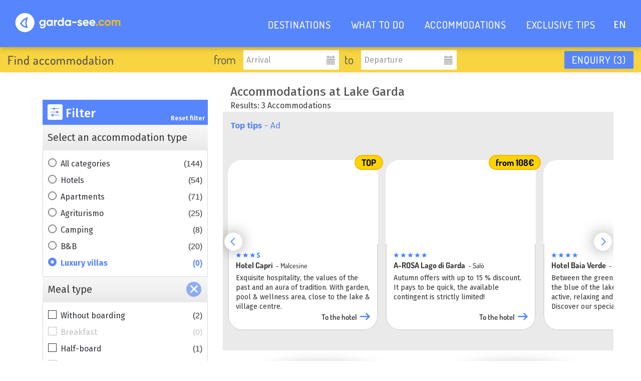

--- FILE ---
content_type: text/html; charset=utf-8
request_url: https://www.garda-see.com/en/accommodations/luxury-villas
body_size: 18530
content:

<!DOCTYPE html>
<html ng-app="gardaSee" lang="en">
<head>
    <title>Luxury villas - holidays at a luxury villa on Lake Garda</title>
    <meta name="description" content="Discover our selection of luxury villas on Lake Garda"/>
    <meta name="robots" content="noodp, follow, max-image-preview:large, max-snippet:-1, max-video-preview:-1" />
    <meta property="og:url" content="https://www.garda-see.comhttps://www.garda-see.com/en/accommodations/luxury-villas" />
    <meta property="og:image" content="https://www.garda-see.com/media/1625/adobestock_360314738.jpeg?rxy=0.5266666666666666,0.39&amp;v=1dc496cdc751af0" />

    <meta name="facebook-domain-verification" content="1q4c24z96ar7ckke0of092g4rikjtb"/>

    <meta name="viewport" content="width=device-width, initial-scale=1.0, maximum-scale=1.0">

    <link rel="preconnect" href="https://mediastrip.inetcons.it">

    <link rel="stylesheet" media="screen" href="/content/css/site.min.css?v=8">
    <link rel="stylesheet" type="text/css" href="https://mediastrip.inetcons.it/ver2/css/mediastrip.custom.css" />

    <link rel="apple-touch-icon" sizes="180x180" href="/favicon/apple-touch-icon.png">
    <link rel="icon" type="image/png" sizes="32x32" href="/favicon/favicon-32x32.png">
    <link rel="icon" type="image/png" sizes="16x16" href="/favicon/favicon-16x16.png">
    <link rel="manifest" href="/favicon/site.webmanifest">
    <link rel="mask-icon" color="#5785fb" href="/favicon/safari-pinned-tab.svg">
    <link rel="shortcut icon" href="/favicon/favicon.ico">
    <link rel="canonical" href="https://www.garda-see.com/en/accommodations/luxury-villas" />

    <meta name="msapplication-TileColor" content="#5785fb">
    <meta name="msapplication-config" content="/favicon/browserconfig.xml">
    <meta name="theme-color" content="#5785fb">

    
    <script type="application/ld+json">
        {"type":"ItemList","@context":"http://schema.org","numberOfItems":3,"itemListElement":[{"type":"ListItem","position":1,"item":{"@type":"Hotel","name":"Quellenhof Luxury Resort Lazise","image":["https://static.suedtirol.com/supercompanies/20409/images/c-alexander-haiden.jpg?size=b"],"starRating":{"type":"Rating","ratingValue":"5.0"},"aggregateRating":{"type":"AggregateRating","ratingValue":"4.8","bestRating":"5","ratingCount":"1106"},"url":"https://www.garda-see.com/en/accommodation/74724/quellenhof-luxury-resort-lazise","description":"Dolce Vita at Lake Garda in the exclusive 5-star Quellenhof Luxury Resort in Lazise – ideal for tranquillity lovers & gourmets!","email":"info@quellenhof-lazise.it","telephone":"+39 0458 531000","address":{"type":"PostalAddress","streetAddress":"Via del Terminon 19","addressLocality":"Lazise","postalCode":"37017","addressCountry":{"name":"IT"}}}},{"type":"ListItem","position":2,"item":{"@type":"LodgingBusiness","name":"Panoramic Villa Clementina","image":["https://static.suedtirol.com/supercompanies/30458/images/pxl6921.jpg?size=b"],"aggregateRating":{"type":"AggregateRating","ratingValue":"3.3","bestRating":"5","ratingCount":"1"},"url":"https://www.garda-see.com/en/accommodation/87398/panoramic-villa-clementina","description":"Dream view of Lake Garda, villa with spacious garden and pool, just 2 km from Torri del Benaco.","email":"clementina@muse.holiday","telephone":"+39 04711956219","address":{"type":"PostalAddress","streetAddress":"Località Eremitaggio 12","addressLocality":"Torri del Benaco","postalCode":"37010","addressCountry":{"name":"IT"}}}},{"type":"ListItem","position":3,"item":{"@type":"LodgingBusiness","name":"Villa Magdalena","image":["https://static.suedtirol.com/supercompanies/30490/images/pxl8592.jpg?size=b"],"url":"https://www.garda-see.com/en/accommodation/87614/villa-magdalena","description":"Luxurious villa with shared pool in Peschiera for 8 people, with garden, parking and all comforts for an unforgettable holiday at Lake Garda.","email":"magdalena@muse.holiday","telephone":"+39 04711956219","address":{"type":"PostalAddress","streetAddress":"Via Miralago 7/1","addressLocality":"Peschiera","postalCode":"37019","addressCountry":{"name":"IT"}}}}],"itemListOrder":"Unordered"}
    </script>


<script type="text/javascript">

    // Google Consent Mode V2
    window.dataLayer = window.dataLayer || [];
    function gtag() { dataLayer.push(arguments); }
    gtag('consent', 'default', {
        ad_personalization: "denied",
        ad_storage: "denied",
        ad_user_data: "denied",
        analytics_storage: "denied",
        functionality_storage: "denied",
        personalization_storage: "denied",
        security_storage: "granted",
        wait_for_update: 500,
    });
    gtag("set", "ads_data_redaction", true);
    gtag("set", "url_passthrough", true);

    window.dataLayer = window.dataLayer || [];
    window.ibc = function (pid, ec, ea, el) { navigator.sendBeacon('/bc', new Blob([JSON.stringify({ pid, ec, ea, el })], { type: 'text/plain; charset=UTF-8' })); };
    window.siteEvent = function (ec, ea, el) {
        try { if (ec.startsWith('company') || ea === 'button') ibc(7, ec, ea, el); } catch (e) { }
        window.dataLayer.push({
            'event': 'gaevent',
            'gaeventcategory': ec,
            'gaeventaction': ea,
            'gaeventlabel': el
        });
    }
    window.siteEventEnquiry = function (enquiryData, result) {
        var enquirytype = enquiryData.enquiryType == 1 ? "general" : "direct";
        var transactionId = enquiryData.enquiryType == 1 ? 'A' + result.enquiryStageId : 'D' + result.enquiryStageId;

        var products = (result.companies || []).map(function (_) {
            return ({
                item_id: _,
                item_name: _,
                item_category: enquirytype,
                price: 1,
                quantity: 1,
                currency: 'EUR',
            });
        });

        dataLayer.push({
            event: "enquiry",
            enquirypagepath: '/enquiry',
            enquirytype: enquirytype,
            enquirylang: enquiryData.language,
            transactionId: transactionId,
            // GA-4
            transactionItems: products,
            // UA (this will be deleted soon)
            transactionProducts: products.map(function (_) {
                return ({
                    sku: _.item_id,
                    name: _.item_name,
                    category: _.item_category,
                    price: _.price,
                    quantity: _.quantity,
                });
            }),
        });
    }
</script>

<script defer>
(function(w,d,s,l,i){w[l]=w[l]||[];w[l].push({'gtm.start':
        new Date().getTime(),event:'gtm.js'});var f=d.getElementsByTagName(s)[0],
        j=d.createElement(s),dl=l!='dataLayer'?'&l='+l:'';j.async=true;j.src=
        'https://www.googletagmanager.com/gtm.js?id='+i+dl;f.parentNode.insertBefore(j,f);
})(window,document,'script','dataLayer','GTM-NH6SKRZ');
</script>
    <script  async src="https://pagead2.googlesyndication.com/pagead/js/adsbygoogle.js?client=ca-pub-5245346060875156" crossorigin="anonymous"></script>
</head>
    <body class="navbar-fixed noHeader">
<nav class="topmenu navbar-bg">
    <div class="navbar navbar-default" role="navigation">
        <div class="container container-big">
            <!-- Brand and toggle get grouped for better mobile display -->
            <div class="navbar-header">
                <button type="button" class="navbar-toggle btn-menu" data-toggle="collapse" data-target=".navbar-ex5-collapse">
                    <i class="icon-menu2"></i>
                </button>
                <a class="navbar-brand" href="/en" data-dropdown="">
                    <img class="navbar-logo" src="/img/css/logo.svg" alt="Logo garda-see.com - Lake Garda Holidays" />                    
                </a>
            </div>

            <!-- Collect the nav links, forms, and other content for toggling -->
                <div class="collapse navbar-collapse navbar-ex5-collapse">
                    <ul class="nav navbar-nav">
                            <li class=""><a href="/en/destinations">DESTINATIONS</a></li>
                            <li class=""><a href="/en/themes">WHAT TO DO</a></li>
                            <li class=""><a href="/en/accommodations">ACCOMMODATIONS</a></li>
                            <li class=""><a href="/en/offers">EXCLUSIVE TIPS</a></li>
                        <li class="language-switcher">
                            <span class="current-lang lang-li" style="display: block">en</span>
                            <div class="lang-list">
                                        <a class="lang-li" style="display: block" href="/" data-gaq="button|language_switcher|de">DE</a>
                                        <a class="lang-li" style="display: block" href="/it" data-gaq="button|language_switcher|it">IT</a>
                            </div>
                        </li>
                    </ul>
                </div><!-- /.navbar-collapse -->
        </div>
    </div>
</nav>

<div class="enquirybar-margin ">
    <div class="enquirybar container container-big" style="padding: 0">
        <div class="container container-big">
            <form id="enquiryqb-form" class="form-inline" action="/en/enquiry" method="post">
                <input type="hidden" name="NotToValidate" value="true"/>
                <input type="hidden" name="accotype"/>
                <input type="hidden" name="resort" value="0"/>
                <input type="hidden" name="theme"/>
                <input type="hidden" name="boardingIds" value=""/>
                <input type="hidden" name="amenityIds" value=""/>
                <span class="title enquirybar-left">Find accommodation</span>
                <span class="enquirybar-middle">
                    <span class="additionaltitle">from</span>
                    <input id="enquiryqb-arrival" class="form-control" name="Arrival" type="text" placeholder="Arrival" readonly=""/>
                    <span class="glyphicon glyphicon-calendar datepicker-calendar" onclick=" $('#enquiryqb-arrival').click(); "></span>
                    <span class="additionaltitle">to</span>
                    <input id="enquiryqb-departure" class="form-control" name="Departure" type="text" readonly="" placeholder="Departure"/>
                    <span class="glyphicon glyphicon-calendar datepicker-calendar" onclick=" $('#enquiryqb-departure').click(); "></span>
                </span>
                <button type="submit" id="enquiryqb-enquirysent" class="enquiry-button enquirybar-right btn btn-gsdefault" gaq-filter="button|generalenquiry_bar" data-gaq="button|generalenquiry_bar">
                    Enquiry <span class="enquirybar-count"></span>
                </button>
            </form>
        </div>
    </div>
</div>

        
<div class="container gray-background">
    <div class="row">
        <div class="col-12">
            <aside id="wb-premiumteaser_container-content">
                <div class="wb-premiumteaser" style="display: none;">
                    <div class="slider">
                        <div class="swiper swiper-container" slider="wb-teaser">
                            <div class="swiper-wrapper">
                                    <a href="https://wb.suedtirol.com/api/count/token?t=T7Yss4fDk7hSww4g6j2G_ah-_9esu6HCjMoqoX70m6bjXhzZqwUhlSldT6UJM78HE6OL-G6Pv4hrant5LqWeCi5WrmKtl7d-VgQovygSrVTd_nz1jkWrTw" onclick="siteEvent(&#x27;ads&#x27;, &#x27;pt&#x27;, &#x27;80192-a-rosa-hotel-am-gardasee&#x27;);" class="swiper-slide wb-premiumteaser__slide" target="_blank" rel="nofollow noopener">
                                        <div class="__item">
                                            <div class="__image">
                                                <div style="background-image: url(https://wb.suedtirol.com/api/count/image/5962/en/700002/1f05f0e29c9f4801b08835344e6faa45.jpeg?width=400&amp;height=224&amp;rmode=crop&amp;hash=0268)"
                                                     alt="A-ROSA Lago di Garda">
                                                </div>
                                            </div>
                                            <div class="__content">
                                                <div class="__rating">
                                                        <i class="__star"></i>
                                                        <i class="__star"></i>
                                                        <i class="__star"></i>
                                                        <i class="__star"></i>
                                                        <i class="__star"></i>
                                                </div>
                                                <div class="__title">A-ROSA Lago di Garda</div>
                                                <div class="__subtitle">Sal&#xF2;</div>
                                                <div class="__text">Spacious wellness area and excellent Italian cuisine.</div>
                                                <div class="__cta">To the hotel</div>
                                            </div>
                                            <div class="__badge">Top</div>
                                        </div>
                                    </a>
                                    <a href="https://wb.suedtirol.com/api/count/token?t=T7Yss4fDk7hSww4g6j2G_VX4dJFn8QKpAOUNogYKvdBwH9VUFO16HeHJ3NK7L3enw0nG6dANLyeNvUEPk-T47xS_YeBMCflgqTxCvKd_ZIJi-6ZhVhJFdw" onclick="siteEvent(&#x27;ads&#x27;, &#x27;pt&#x27;, &#x27;70939-hotel-sole-relax-panorama&#x27;);" class="swiper-slide wb-premiumteaser__slide" target="_blank" rel="nofollow noopener">
                                        <div class="__item">
                                            <div class="__image">
                                                <div style="background-image: url(https://wb.suedtirol.com/api/count/image/5909/en/700002/b02b606e479a48998946cdaad9b354d8.jpeg?width=400&amp;height=224&amp;rmode=crop&amp;hash=0268)"
                                                     alt="Garda Hotels Italia">
                                                </div>
                                            </div>
                                            <div class="__content">
                                                <div class="__rating">
                                                        <i class="__star"></i>
                                                        <i class="__star"></i>
                                                        <i class="__star"></i>
                                                        <i class="__star"></i>
                                                </div>
                                                <div class="__title">Garda Hotels Italia</div>
                                                <div class="__subtitle">Riva del Garda, Torbole, Tremosine</div>
                                                <div class="__text">Five 4 stars hotels in the most beautiful locations on the Garda Lake.</div>
                                                <div class="__cta">To the hotels</div>
                                            </div>
                                            <div class="__badge">Lake View Holidays</div>
                                        </div>
                                    </a>
                                    <a href="https://wb.suedtirol.com/api/count/token?t=T7Yss4fDk7hSww4g6j2G_XXspDfjYAynugvNI5m2zemJRitV_odHujA-7ZH1Rq2YJycb3d5altUDvx1sZ_eMpOQw_bs7nCZ8b3aoDXBFGhUegktwnKazvA" onclick="siteEvent(&#x27;ads&#x27;, &#x27;pt&#x27;, &#x27;80040-aris-apartments-sky-pool&#x27;);" class="swiper-slide wb-premiumteaser__slide" target="_blank" rel="nofollow noopener">
                                        <div class="__item">
                                            <div class="__image">
                                                <div style="background-image: url(https://wb.suedtirol.com/api/count/image/5544/en/700002/7dbf85abb8b04a2ab1aee30d4b3d2999.jpeg?width=400&amp;height=224&amp;rmode=crop&amp;hash=0268)"
                                                     alt="Tonelli Hotels">
                                                </div>
                                            </div>
                                            <div class="__content">
                                                <div class="__rating">
                                                </div>
                                                <div class="__title">Tonelli Hotels</div>
                                                <div class="__subtitle">Riva del Garda and Nago-Torbole</div>
                                                <div class="__text">Choose between four 4-star hotels and exclusive apartments.</div>
                                                <div class="__cta">More</div>
                                            </div>
                                            <div class="__badge">Hotels &amp; Apt.</div>
                                        </div>
                                    </a>
                                    <a href="https://wb.suedtirol.com/api/count/token?t=T7Yss4fDk7hSww4g6j2G_Ql6se-6tX7422dKzYk8OIlCnvtjyzQ7rr8htA4HYXFL46G66iaOP995JtJhwai6lkotvDZ_VmVhkFxd7e6ZNUW_Y1-ISplZdA" onclick="siteEvent(&#x27;ads&#x27;, &#x27;pt&#x27;, &#x27;69742-belfiore-park-hotel-adults-only-16&#x27;);" class="swiper-slide wb-premiumteaser__slide" target="_blank" rel="nofollow noopener">
                                        <div class="__item">
                                            <div class="__image">
                                                <div style="background-image: url(https://wb.suedtirol.com/api/count/image/5021/en/700002/d385ee464718470d9738a2294a36b648.jpeg?width=400&amp;height=224&amp;rmode=crop&amp;hash=0268)"
                                                     alt="Belfiore Park Hotel">
                                                </div>
                                            </div>
                                            <div class="__content">
                                                <div class="__rating">
                                                        <i class="__star"></i>
                                                        <i class="__star"></i>
                                                        <i class="__star"></i>
                                                        <i class="__star"></i>
                                                        <i class="__superior"></i>
                                                </div>
                                                <div class="__title">Belfiore Park Hotel</div>
                                                <div class="__subtitle">Brenzone</div>
                                                <div class="__text">Beautiful adults-only hotel with heated pool and gourmet restaurant.</div>
                                                <div class="__cta">To the hotel</div>
                                            </div>
                                            <div class="__badge">New</div>
                                        </div>
                                    </a>
                                    <a href="https://wb.suedtirol.com/api/count/token?t=T7Yss4fDk7hSww4g6j2G_VX4dJFn8QKp4195jrHF8nv7Afq1BZ4sJRtaQiWxHfxuDHojqjby4ukOMirnnIKqK9Z1ictweAMtCxjZgqCK78f4A6QNCuXnpQ" onclick="siteEvent(&#x27;ads&#x27;, &#x27;pt&#x27;, &#x27;72611-hotel-baia-verde&#x27;);" class="swiper-slide wb-premiumteaser__slide" target="_blank" rel="nofollow noopener">
                                        <div class="__item">
                                            <div class="__image">
                                                <div style="background-image: url(https://wb.suedtirol.com/api/count/image/5905/en/700002/a35d276abe1e403c9d47dd8b1bac908d.jpeg?width=400&amp;height=224&amp;rmode=crop&amp;hash=0268)"
                                                     alt="Hotel Baia Verde">
                                                </div>
                                            </div>
                                            <div class="__content">
                                                <div class="__rating">
                                                        <i class="__star"></i>
                                                        <i class="__star"></i>
                                                        <i class="__star"></i>
                                                        <i class="__star"></i>
                                                </div>
                                                <div class="__title">Hotel Baia Verde</div>
                                                <div class="__subtitle">Malcesine</div>
                                                <div class="__text">Spacious rooms &amp; suites with magnificent lakeview.&#xA;</div>
                                                <div class="__cta">To the hotel</div>
                                            </div>
                                            <div class="__badge">from 85&#x20AC;</div>
                                        </div>
                                    </a>
                            </div>
                        </div>
                        <div class="slider-pagination"></div>
                        <div class="slider-buttons">
                            <div class="slider-button-prev"></div>
                            <div class="slider-button-next"></div>
                        </div>
                    </div>
                </div>
            </aside>
        </div>
    </div>
</div>



        <div class="main">
            


<div class="container accoslist margin-top-medium">
    <div class="row" style="position: relative;" ng-controller="FilterController" data-filter="{&quot;ResortId&quot;:0,&quot;ThemeId&quot;:738,&quot;AccoTypeId&quot;:0,&quot;IsInvalid&quot;:false}" data-baseurl="/en/accommodations">
        <div class="navbar-header navbar-default filter-mobile-navbar-header" hero-fixed mobile-navbar>

            <a class="navbar-brand" ng-click="mobile.open()">
                filter accommodations
            </a>

            <button id="accos-filter-toggle" type="button" ng-click="mobile.open()" class="navbar-toggle collapsed">
                <span class="menu-toggle-label">Filter</span>
                <div style="float: left;">
                    <span class="icon-bar"></span>
                    <span class="icon-bar"></span>
                    <span class="icon-bar"></span>
                </div>
            </button>

        </div>
        <div class="col-sm-4">
            <div class="col-sm-12 filter-mobile-fixed">
                <div class="filter-title-first" ng-click="mobile.close()">
                    <i class="icon-filter"></i>
                    Filter
                    <a class="filter-reset-desktop" ng-click="reset();$event.preventDefault();" href="/en/accommodations?filter=true">Reset filter</a>
                    <i class="filter-close-btn" ng-click="mobile.close()"></i>
                </div>

                <div class="filter-mobile-scroll-container">

                    <div class="col-xs-12 filter-title">Select an accommodation type</div>
                    <ul class="col-xs-12 filter-body small-box radios">
                            <li>
                                <a url-service-acco-type="mobile.accoType()"
                                   accotype-id="0"
                                   accotype-url=""
                                   class="item" ng-class="{disabled: isAccoTypeDisabled(0), active: isAccoTypeActive(0)}" onclick="return !$(this).hasClass('disabled')"
                                   href="/en/accommodations?filter=true"
                                   ng-href="{{mobile.accoTypeUrl(0)}}">
                                    All categories <span class="right" ng-bind="'('+accoTypeCount(0)+')'"></span>
                                </a>
                            </li>
                            <li>
                                <a url-service-acco-type="mobile.accoType()"
                                   accotype-id="801"
                                   accotype-url="hotels"
                                   class="item" ng-class="{disabled: isAccoTypeDisabled(801), active: isAccoTypeActive(801)}" onclick="return !$(this).hasClass('disabled')"
                                   href="/en/accommodations/hotels"
                                   ng-href="{{mobile.accoTypeUrl(801)}}">
                                    Hotels <span class="right" ng-bind="'('+accoTypeCount(801)+')'"></span>
                                </a>
                            </li>
                            <li>
                                <a url-service-acco-type="mobile.accoType()"
                                   accotype-id="802"
                                   accotype-url="apartments"
                                   class="item" ng-class="{disabled: isAccoTypeDisabled(802), active: isAccoTypeActive(802)}" onclick="return !$(this).hasClass('disabled')"
                                   href="/en/accommodations/apartments"
                                   ng-href="{{mobile.accoTypeUrl(802)}}">
                                    Apartments <span class="right" ng-bind="'('+accoTypeCount(802)+')'"></span>
                                </a>
                            </li>
                            <li>
                                <a url-service-acco-type="mobile.accoType()"
                                   accotype-id="803"
                                   accotype-url="agriturismo"
                                   class="item" ng-class="{disabled: isAccoTypeDisabled(803), active: isAccoTypeActive(803)}" onclick="return !$(this).hasClass('disabled')"
                                   href="/en/accommodations/agriturismo"
                                   ng-href="{{mobile.accoTypeUrl(803)}}">
                                    Agriturismo <span class="right" ng-bind="'('+accoTypeCount(803)+')'"></span>
                                </a>
                            </li>
                            <li>
                                <a url-service-acco-type="mobile.accoType()"
                                   accotype-id="804"
                                   accotype-url="camping"
                                   class="item" ng-class="{disabled: isAccoTypeDisabled(804), active: isAccoTypeActive(804)}" onclick="return !$(this).hasClass('disabled')"
                                   href="/en/accommodations/camping"
                                   ng-href="{{mobile.accoTypeUrl(804)}}">
                                    Camping <span class="right" ng-bind="'('+accoTypeCount(804)+')'"></span>
                                </a>
                            </li>
                            <li>
                                <a url-service-acco-type="mobile.accoType()"
                                   accotype-id="806"
                                   accotype-url="b-b"
                                   class="item" ng-class="{disabled: isAccoTypeDisabled(806), active: isAccoTypeActive(806)}" onclick="return !$(this).hasClass('disabled')"
                                   href="/en/accommodations/b-b"
                                   ng-href="{{mobile.accoTypeUrl(806)}}">
                                    B&amp;B <span class="right" ng-bind="'('+accoTypeCount(806)+')'"></span>
                                </a>
                            </li>
                            <li>
                                <a url-service-acco-type="mobile.accoType()"
                                   accotype-id="-1" theme-id="738"
                                   accotype-url="luxury-villas"
                                   class="item" ng-class="{active: isThemeActive(738)}" href="/en/accommodations/luxury-villas">Luxury villas<span class="right" ng-bind="'('+(ajaxCount.ThemesCounts[738] || 0)+')'"></span></a>
                            </li>
                    </ul>

                    <div class="col-xs-12 filter-title filter-collaps">
                        Meal type<span id="collapse-boarding" class="collapse-button show" collaps></span>
                    </div>
                    <ul class="col-xs-12 filter-body small-box js-boarding-ul" style="">
                            <li boarding-id="0" boarding-url="without-boarding">
                                <a class="item pointer" ng-class="{disabled: isBoardingDisabled(701)}">
                                    Without boarding<span class="right" ng-bind="'('+boardingcount(701)+')'"></span>
                                </a>
                            </li>
                            <li boarding-id="1" boarding-url="breakfast">
                                <a class="item pointer" ng-class="{disabled: isBoardingDisabled(702)}">
                                    Breakfast<span class="right" ng-bind="'('+boardingcount(702)+')'"></span>
                                </a>
                            </li>
                            <li boarding-id="2" boarding-url="half-board">
                                <a class="item pointer" ng-class="{disabled: isBoardingDisabled(703)}">
                                    Half-board<span class="right" ng-bind="'('+boardingcount(703)+')'"></span>
                                </a>
                            </li>
                            <li boarding-id="3" boarding-url="full-board">
                                <a class="item pointer" ng-class="{disabled: isBoardingDisabled(704)}">
                                    Full-board<span class="right" ng-bind="'('+boardingcount(704)+')'"></span>
                                </a>
                            </li>
                            <li boarding-id="4" boarding-url="all-inclusive">
                                <a class="item pointer" ng-class="{disabled: isBoardingDisabled(705)}">
                                    All-Inclusive<span class="right" ng-bind="'('+boardingcount(705)+')'"></span>
                                </a>
                            </li>
                    </ul>

                    <div class="col-xs-12 filter-title filter-collaps">
                        Amenities<span id="collapse-amenity" class="collapse-button show" collaps></span>
                    </div>
                    <div class="col-xs-12 filter-body checkboxes" style="">
                        <div class="col-xs-12 item-conteiner js-amenity-div">
                                <label class="item" data-count="1">
                                    <input type="checkbox" amenity-id="17" amenity-url="barrier-free" ng-disabled="isAmenityDisabled(17)" />
                                    <span class="icon icon-barrierefrei" font-height>
                                        <span class="count" ng-bind="amenitycount(17)"></span>
                                    </span>
                                    <span class="text">Barrier-free</span>
                                </label>
                                <label class="item" data-count="1">
                                    <input type="checkbox" amenity-id="79" amenity-url="elevator" ng-disabled="isAmenityDisabled(79)" />
                                    <span class="icon icon-aufzug" font-height>
                                        <span class="count" ng-bind="amenitycount(79)"></span>
                                    </span>
                                    <span class="text">Elevator</span>
                                </label>
                                <label class="item" data-count="3">
                                    <input type="checkbox" amenity-id="80" amenity-url="wireless-wifi-wlan" ng-disabled="isAmenityDisabled(80)" />
                                    <span class="icon icon-wifi" font-height>
                                        <span class="count" ng-bind="amenitycount(80)"></span>
                                    </span>
                                    <span class="text">Wi-Fi</span>
                                </label>
                                <label class="item" data-count="3">
                                    <input type="checkbox" amenity-id="82" amenity-url="air-conditioner" ng-disabled="isAmenityDisabled(82)" />
                                    <span class="icon icon-klimaanlage" font-height>
                                        <span class="count" ng-bind="amenitycount(82)"></span>
                                    </span>
                                    <span class="text">Air conditioning</span>
                                </label>
                                <label class="item" data-count="1">
                                    <input type="checkbox" amenity-id="174" amenity-url="pets-allowed" ng-disabled="isAmenityDisabled(174)" />
                                    <span class="icon icon-haustiere-erlaubt" font-height>
                                        <span class="count" ng-bind="amenitycount(174)"></span>
                                    </span>
                                    <span class="text">Pets allowed</span>
                                </label>
                                <label class="item" data-count="0">
                                    <input type="checkbox" amenity-id="234" amenity-url="adults-only" ng-disabled="isAmenityDisabled(234)" />
                                    <span class="icon icon-adults-only" font-height>
                                        <span class="count" ng-bind="amenitycount(234)"></span>
                                    </span>
                                    <span class="text">Adults only</span>
                                </label>
                                <label class="item" data-count="0">
                                    <input type="checkbox" amenity-id="190" amenity-url="surf-deposit" ng-disabled="isAmenityDisabled(190)" />
                                    <span class="icon icon-windsurf-depot" font-height>
                                        <span class="count" ng-bind="amenitycount(190)"></span>
                                    </span>
                                    <span class="text">Surf depot</span>
                                </label>
                                <label class="item" data-count="1">
                                    <input type="checkbox" amenity-id="147" amenity-url="bike-rental" ng-disabled="isAmenityDisabled(147)" />
                                    <span class="icon icon-fahrradverleih" font-height>
                                        <span class="count" ng-bind="amenitycount(147)"></span>
                                    </span>
                                    <span class="text">Bike rental</span>
                                </label>
                                <label class="item" data-count="3">
                                    <input type="checkbox" amenity-id="189" amenity-url="bike-deposit" ng-disabled="isAmenityDisabled(189)" />
                                    <span class="icon icon-fahrrad-depot" font-height>
                                        <span class="count" ng-bind="amenitycount(189)"></span>
                                    </span>
                                    <span class="text">Bike depot</span>
                                </label>
                                <label class="item" data-count="1">
                                    <input type="checkbox" amenity-id="187" amenity-url="wellness-area" ng-disabled="isAmenityDisabled(187)" />
                                    <span class="icon icon-wellness" font-height>
                                        <span class="count" ng-bind="amenitycount(187)"></span>
                                    </span>
                                    <span class="text">Wellness area</span>
                                </label>
                                <label class="item" data-count="3">
                                    <input type="checkbox" amenity-id="50" amenity-url="outdoor-pool" ng-disabled="isAmenityDisabled(50)" />
                                    <span class="icon icon-frei-schwimmbad" font-height>
                                        <span class="count" ng-bind="amenitycount(50)"></span>
                                    </span>
                                    <span class="text">Outdoor pool</span>
                                </label>
                                <label class="item" data-count="1">
                                    <input type="checkbox" amenity-id="188" amenity-url="family-friendly-facilities" ng-disabled="isAmenityDisabled(188)" />
                                    <span class="icon icon-familienfreundlich" font-height>
                                        <span class="count" ng-bind="amenitycount(188)"></span>
                                    </span>
                                    <span class="text">Family-friendly</span>
                                </label>
                                <label class="item" data-count="3">
                                    <input type="checkbox" amenity-id="83" amenity-url="parking" ng-disabled="isAmenityDisabled(83)" />
                                    <span class="icon icon-parkplatz" font-height>
                                        <span class="count" ng-bind="amenitycount(83)"></span>
                                    </span>
                                    <span class="text">Parking lot</span>
                                </label>
                                <label class="item" data-count="1">
                                    <input type="checkbox" amenity-id="86" amenity-url="garage" ng-disabled="isAmenityDisabled(86)" />
                                    <span class="icon icon-garage" font-height>
                                        <span class="count" ng-bind="amenitycount(86)"></span>
                                    </span>
                                    <span class="text">Garage</span>
                                </label>
                                <label class="item" data-count="1">
                                    <input type="checkbox" amenity-id="204" amenity-url="parking-withcharging-stations-for-electric-vehicles" ng-disabled="isAmenityDisabled(204)" />
                                    <span class="icon icon-parkplatz-e-autos-ladestation" font-height>
                                        <span class="count" ng-bind="amenitycount(204)"></span>
                                    </span>
                                    <span class="text">Parking with&#xA0;charging stations</span>
                                </label>
                        </div>

                    </div>

                    <div class="col-xs-12 filter-title">Destination</div>
                    <div class="col-xs-12 filter-body list">
                        <ul class="place-container" ng-class="{open: countVisibleLocations(4) <= 5}">
                                <li class="area-title" ng-hide="isLocationDisabled(-1)">Regions</li>
                                    <li ng-hide="isLocationDisabled(750)">
                                        <a url-service-location="mobile.place()"
                                           location-id="750"
                                           location-url="north-garda-trentino"
                                           ng-class="{active: isAreaActive(750)}"
                                           href=""
                                           ng-href="{{mobile.locationUrl(750)}}">
                                            North - Garda Trentino <span class="right" ng-bind="'('+locationCount(750)+')'"></span>
                                        </a>
                                    </li>
                                    <li ng-hide="isLocationDisabled(751)">
                                        <a url-service-location="mobile.place()"
                                           location-id="751"
                                           location-url="west-riviera-dei-limoni"
                                           ng-class="{active: isAreaActive(751)}"
                                           href=""
                                           ng-href="{{mobile.locationUrl(751)}}">
                                            West - Riviera dei Limoni <span class="right" ng-bind="'('+locationCount(751)+')'"></span>
                                        </a>
                                    </li>
                                    <li ng-hide="isLocationDisabled(752)">
                                        <a url-service-location="mobile.place()"
                                           location-id="752"
                                           location-url="east-riviera-degli-olivi"
                                           ng-class="{active: isAreaActive(752)}"
                                           href="/en/accommodations/east-riviera-degli-olivi"
                                           ng-href="{{mobile.locationUrl(752)}}">
                                            East - Riviera degli Olivi <span class="right" ng-bind="'('+locationCount(752)+')'"></span>
                                        </a>
                                    </li>
                                    <li ng-hide="isLocationDisabled(753)">
                                        <a url-service-location="mobile.place()"
                                           location-id="753"
                                           location-url="south-west-riviera-dei-limoni"
                                           ng-class="{active: isAreaActive(753)}"
                                           href=""
                                           ng-href="{{mobile.locationUrl(753)}}">
                                            South-west - Riviera dei Limoni <span class="right" ng-bind="'('+locationCount(753)+')'"></span>
                                        </a>
                                    </li>
                                    <li ng-hide="isLocationDisabled(754)">
                                        <a url-service-location="mobile.place()"
                                           location-id="754"
                                           location-url="south-east-riviera-degli-olivi"
                                           ng-class="{active: isAreaActive(754)}"
                                           href="/en/accommodations/south-east-riviera-degli-olivi"
                                           ng-href="{{mobile.locationUrl(754)}}">
                                            South-east - Riviera degli Olivi <span class="right" ng-bind="'('+locationCount(754)+')'"></span>
                                        </a>
                                    </li>
                                <li class="area-title" ng-hide="isLocationDisabled(-1)">Localities</li>
                                    <li ng-hide="isLocationDisabled(0)">
                                        <a url-service-location="mobile.place()"
                                           location-id="0"
                                           location-url=""
                                           class="active"
                                           href="/en/accommodations?filter=true"
                                           ng-href="{{mobile.locationUrl(0)}}">
                                            Lake Garda <span class="right" ng-bind="'('+locationCount(0)+')'"></span>
                                        </a>
                                    </li>
                                    <li ng-hide="isLocationDisabled(702)">
                                        <a url-service-location="mobile.place()"
                                           location-id="702"
                                           location-url="affi"
                                           class=""
                                           href=""
                                           ng-href="{{mobile.locationUrl(702)}}">
                                            Affi <span class="right" ng-bind="'('+locationCount(702)+')'"></span>
                                        </a>
                                    </li>
                                    <li ng-hide="isLocationDisabled(701)">
                                        <a url-service-location="mobile.place()"
                                           location-id="701"
                                           location-url="arco"
                                           class=""
                                           href=""
                                           ng-href="{{mobile.locationUrl(701)}}">
                                            Arco <span class="right" ng-bind="'('+locationCount(701)+')'"></span>
                                        </a>
                                    </li>
                                    <li ng-hide="isLocationDisabled(703)">
                                        <a url-service-location="mobile.place()"
                                           location-id="703"
                                           location-url="bardolino"
                                           class=""
                                           href=""
                                           ng-href="{{mobile.locationUrl(703)}}">
                                            Bardolino <span class="right" ng-bind="'('+locationCount(703)+')'"></span>
                                        </a>
                                    </li>
                                    <li ng-hide="isLocationDisabled(704)">
                                        <a url-service-location="mobile.place()"
                                           location-id="704"
                                           location-url="brenzone"
                                           class=""
                                           href=""
                                           ng-href="{{mobile.locationUrl(704)}}">
                                            Brenzone sul Garda <span class="right" ng-bind="'('+locationCount(704)+')'"></span>
                                        </a>
                                    </li>
                                    <li ng-hide="isLocationDisabled(707)">
                                        <a url-service-location="mobile.place()"
                                           location-id="707"
                                           location-url="castelnuovo-del-garda"
                                           class=""
                                           href=""
                                           ng-href="{{mobile.locationUrl(707)}}">
                                            Castelnuovo del Garda <span class="right" ng-bind="'('+locationCount(707)+')'"></span>
                                        </a>
                                    </li>
                                    <li ng-hide="isLocationDisabled(708)">
                                        <a url-service-location="mobile.place()"
                                           location-id="708"
                                           location-url="cavaion-veronese"
                                           class=""
                                           href=""
                                           ng-href="{{mobile.locationUrl(708)}}">
                                            Cavaion Veronese <span class="right" ng-bind="'('+locationCount(708)+')'"></span>
                                        </a>
                                    </li>
                                    <li ng-hide="isLocationDisabled(710)">
                                        <a url-service-location="mobile.place()"
                                           location-id="710"
                                           location-url="costermano"
                                           class=""
                                           href=""
                                           ng-href="{{mobile.locationUrl(710)}}">
                                            Costermano <span class="right" ng-bind="'('+locationCount(710)+')'"></span>
                                        </a>
                                    </li>
                                    <li ng-hide="isLocationDisabled(712)">
                                        <a url-service-location="mobile.place()"
                                           location-id="712"
                                           location-url="drena"
                                           class=""
                                           href=""
                                           ng-href="{{mobile.locationUrl(712)}}">
                                            Drena <span class="right" ng-bind="'('+locationCount(712)+')'"></span>
                                        </a>
                                    </li>
                                    <li ng-hide="isLocationDisabled(713)">
                                        <a url-service-location="mobile.place()"
                                           location-id="713"
                                           location-url="garda"
                                           class=""
                                           href=""
                                           ng-href="{{mobile.locationUrl(713)}}">
                                            Garda <span class="right" ng-bind="'('+locationCount(713)+')'"></span>
                                        </a>
                                    </li>
                                    <li ng-hide="isLocationDisabled(715)">
                                        <a url-service-location="mobile.place()"
                                           location-id="715"
                                           location-url="gargnano"
                                           class=""
                                           href=""
                                           ng-href="{{mobile.locationUrl(715)}}">
                                            Gargnano <span class="right" ng-bind="'('+locationCount(715)+')'"></span>
                                        </a>
                                    </li>
                                    <li ng-hide="isLocationDisabled(718)">
                                        <a url-service-location="mobile.place()"
                                           location-id="718"
                                           location-url="lazise"
                                           class=""
                                           href="/en/accommodations/lazise"
                                           ng-href="{{mobile.locationUrl(718)}}">
                                            Lazise <span class="right" ng-bind="'('+locationCount(718)+')'"></span>
                                        </a>
                                    </li>
                                    <li ng-hide="isLocationDisabled(719)">
                                        <a url-service-location="mobile.place()"
                                           location-id="719"
                                           location-url="limone-sul-garda"
                                           class=""
                                           href=""
                                           ng-href="{{mobile.locationUrl(719)}}">
                                            Limone sul Garda <span class="right" ng-bind="'('+locationCount(719)+')'"></span>
                                        </a>
                                    </li>
                                    <li ng-hide="isLocationDisabled(721)">
                                        <a url-service-location="mobile.place()"
                                           location-id="721"
                                           location-url="malcesine"
                                           class=""
                                           href=""
                                           ng-href="{{mobile.locationUrl(721)}}">
                                            Malcesine <span class="right" ng-bind="'('+locationCount(721)+')'"></span>
                                        </a>
                                    </li>
                                    <li ng-hide="isLocationDisabled(722)">
                                        <a url-service-location="mobile.place()"
                                           location-id="722"
                                           location-url="manerba-del-garda"
                                           class=""
                                           href=""
                                           ng-href="{{mobile.locationUrl(722)}}">
                                            Manerba del Garda <span class="right" ng-bind="'('+locationCount(722)+')'"></span>
                                        </a>
                                    </li>
                                    <li ng-hide="isLocationDisabled(723)">
                                        <a url-service-location="mobile.place()"
                                           location-id="723"
                                           location-url="moniga-del-garda"
                                           class=""
                                           href=""
                                           ng-href="{{mobile.locationUrl(723)}}">
                                            Moniga del Garda <span class="right" ng-bind="'('+locationCount(723)+')'"></span>
                                        </a>
                                    </li>
                                    <li ng-hide="isLocationDisabled(727)">
                                        <a url-service-location="mobile.place()"
                                           location-id="727"
                                           location-url="peschiera-del-garda"
                                           class=""
                                           href="/en/accommodations/peschiera-del-garda"
                                           ng-href="{{mobile.locationUrl(727)}}">
                                            Peschiera del Garda <span class="right" ng-bind="'('+locationCount(727)+')'"></span>
                                        </a>
                                    </li>
                                    <li ng-hide="isLocationDisabled(730)">
                                        <a url-service-location="mobile.place()"
                                           location-id="730"
                                           location-url="riva-del-garda"
                                           class=""
                                           href=""
                                           ng-href="{{mobile.locationUrl(730)}}">
                                            Riva del Garda <span class="right" ng-bind="'('+locationCount(730)+')'"></span>
                                        </a>
                                    </li>
                                    <li ng-hide="isLocationDisabled(732)">
                                        <a url-service-location="mobile.place()"
                                           location-id="732"
                                           location-url="salo"
                                           class=""
                                           href=""
                                           ng-href="{{mobile.locationUrl(732)}}">
                                            Sal&#xF2; <span class="right" ng-bind="'('+locationCount(732)+')'"></span>
                                        </a>
                                    </li>
                                    <li ng-hide="isLocationDisabled(733)">
                                        <a url-service-location="mobile.place()"
                                           location-id="733"
                                           location-url="san-felice-del-benaco"
                                           class=""
                                           href=""
                                           ng-href="{{mobile.locationUrl(733)}}">
                                            San Felice del Benaco <span class="right" ng-bind="'('+locationCount(733)+')'"></span>
                                        </a>
                                    </li>
                                    <li ng-hide="isLocationDisabled(734)">
                                        <a url-service-location="mobile.place()"
                                           location-id="734"
                                           location-url="san-zeno-di-montagna"
                                           class=""
                                           href=""
                                           ng-href="{{mobile.locationUrl(734)}}">
                                            San Zeno di Montagna <span class="right" ng-bind="'('+locationCount(734)+')'"></span>
                                        </a>
                                    </li>
                                    <li ng-hide="isLocationDisabled(735)">
                                        <a url-service-location="mobile.place()"
                                           location-id="735"
                                           location-url="sirmione"
                                           class=""
                                           href=""
                                           ng-href="{{mobile.locationUrl(735)}}">
                                            Sirmione <span class="right" ng-bind="'('+locationCount(735)+')'"></span>
                                        </a>
                                    </li>
                                    <li ng-hide="isLocationDisabled(736)">
                                        <a url-service-location="mobile.place()"
                                           location-id="736"
                                           location-url="soiano-del-lago"
                                           class=""
                                           href=""
                                           ng-href="{{mobile.locationUrl(736)}}">
                                            Soiano del Lago <span class="right" ng-bind="'('+locationCount(736)+')'"></span>
                                        </a>
                                    </li>
                                    <li ng-hide="isLocationDisabled(738)">
                                        <a url-service-location="mobile.place()"
                                           location-id="738"
                                           location-url="tignale"
                                           class=""
                                           href=""
                                           ng-href="{{mobile.locationUrl(738)}}">
                                            Tignale <span class="right" ng-bind="'('+locationCount(738)+')'"></span>
                                        </a>
                                    </li>
                                    <li ng-hide="isLocationDisabled(739)">
                                        <a url-service-location="mobile.place()"
                                           location-id="739"
                                           location-url="torbole-nago"
                                           class=""
                                           href=""
                                           ng-href="{{mobile.locationUrl(739)}}">
                                            Torbole-Nago <span class="right" ng-bind="'('+locationCount(739)+')'"></span>
                                        </a>
                                    </li>
                                    <li ng-hide="isLocationDisabled(740)">
                                        <a url-service-location="mobile.place()"
                                           location-id="740"
                                           location-url="torri-del-benaco"
                                           class=""
                                           href="/en/accommodations/torri-del-benaco"
                                           ng-href="{{mobile.locationUrl(740)}}">
                                            Torri del Benaco <span class="right" ng-bind="'('+locationCount(740)+')'"></span>
                                        </a>
                                    </li>
                                    <li ng-hide="isLocationDisabled(741)">
                                        <a url-service-location="mobile.place()"
                                           location-id="741"
                                           location-url="toscolano-maderno"
                                           class=""
                                           href=""
                                           ng-href="{{mobile.locationUrl(741)}}">
                                            Toscolano-Maderno <span class="right" ng-bind="'('+locationCount(741)+')'"></span>
                                        </a>
                                    </li>
                                    <li ng-hide="isLocationDisabled(742)">
                                        <a url-service-location="mobile.place()"
                                           location-id="742"
                                           location-url="tremosine"
                                           class=""
                                           href=""
                                           ng-href="{{mobile.locationUrl(742)}}">
                                            Tremosine <span class="right" ng-bind="'('+locationCount(742)+')'"></span>
                                        </a>
                                    </li>
                                    <li ng-hide="isLocationDisabled(746)">
                                        <a url-service-location="mobile.place()"
                                           location-id="746"
                                           location-url="verona"
                                           class=""
                                           href=""
                                           ng-href="{{mobile.locationUrl(746)}}">
                                            Verona <span class="right" ng-bind="'('+locationCount(746)+')'"></span>
                                        </a>
                                    </li>
                        </ul>
                        <a show-more=".place-container" more="more &amp;hellip;" less="less &amp;hellip;" ng-hide="countVisibleLocations() <= 5" class="pointer"></a>
                    </div>

                </div>

                <div class="col-xs-12 filter-mobile-bottom">
                    <div>
                        <span ng-bind="'Results: ' + resultsCount() + ' '"></span>
                        <span ng-bind="resultsCount() == 1 ? 'Accommodation' : 'Accommodations'"></span>
                    </div>
                    <div class="col-50"><button ng-click="mobile.reset()" class="btn btn-filter-default">reset</button></div>
                    <div class="col-50"><button ng-click="mobile.ok()" class="btn btn-filter-primary">Filter now</button></div>
                </div>

            </div>

            <div class="col-sm-12 content sm-no-padding">

                <h1 class="separator s24px">Luxury villas on Lake Garda</h1>
                    <div class="article-wrapper article-colapse article-colapsed">
                        <div class="article-inner-wrapper">
                            <article class="accos-article text-justify" style="clear: both; padding-top: 30px;">
                                <p><span data-contrast="auto">Luxury, beauty and elegance: Holiday</span><span data-contrast="auto">s</span><span data-contrast="auto"> at a luxury villa on Lake Garda are a very special experience</span><span data-contrast="auto">.</span><span data-contrast="auto"> You just have to choose one of our selected villas near the lake, maybe even </span><span data-contrast="auto">one </span><span data-contrast="auto">with</span> <span data-contrast="auto">pool, </span><span data-contrast="auto">well-tended </span><span data-contrast="auto">garden or <strong>private beach</strong>!</span><span data-ccp-props="{&quot;201341983&quot;:0,&quot;335559739&quot;:160,&quot;335559740&quot;:259}" data-wac-het="1"> </span></p>
<p><span data-contrast="auto">There you will ge</span><span data-contrast="auto">t up in the morning and enjoy a wonderful </span><span data-contrast="auto">view of Lake Gard</span><span data-contrast="auto">a</span><span data-contrast="auto">. Then you </span><span data-contrast="auto">can </span><span data-contrast="auto">go swimming in your private pool an</span><span data-contrast="auto">d have breakfast in the morning sun in a</span><span data-contrast="auto">n idyllic garden. You </span><span data-contrast="auto">will definitely </span><span data-contrast="auto">spend a carefree, totally </span><span data-contrast="auto"><strong>relaxing time</strong> far away from the hustle and bustle of everyday life. </span><span data-ccp-props="{&quot;201341983&quot;:0,&quot;335559739&quot;:160,&quot;335559740&quot;:259}" data-wac-het="1"> </span></p>
<p><span data-contrast="auto">If you want to have a wonderful </span><span data-contrast="auto">holiday</span><span data-contrast="auto"> together with your family or friends, </span><span data-contrast="auto">choose a luxury villa on Lake Garda as your exclusive destination. It is </span><span data-contrast="auto">the perfect accommodation, if you appreciate a <strong>luxurious ambience</strong> as well as</span><span data-contrast="auto"><strong> quiet and privacy</strong>. </span><span data-ccp-props="{&quot;201341983&quot;:0,&quot;335559739&quot;:160,&quot;335559740&quot;:259}" data-wac-het="1"> </span></p>
                            </article>
                        </div>
                        <div class="article-readmore">
                            <div class="btn btn-default" onclick="$(this).parents('.article-wrapper').removeClass('article-colapsed');">more...</div>
                        </div>
                    </div>
            </div>
        </div>
        <div class="col-sm-8">
            <div>
                <span class="h3 separator">Accommodations at Lake Garda</span>
                <span style="color: #3b3b3b; font-size: 16px; display: block;" ng-style="{'visibility': showNoResults1 ? 'hidden' : 'visible'}">
                    <span ng-bind="'Results: ' + resultsCount() + ' '">&nbsp;</span>
                    <span ng-bind="resultsCount() == 1 ? 'Accommodation' : 'Accommodations'">&nbsp;</span>
                </span>
            </div>
            <span class="ng-hide" style="color: #3b3b3b; font-size: 16px;" ng-show="showNoResults">Not all accommodations correspond to your selected criteria</span>

            <div class="row">
                <style>
    #wb-premiumteaser_container-content {
        display: none;
    }
</style>

<div class="container-fullwidth wb-teaser-accos">
    <div class="__blocktitle"><b>Top tips</b> - Ad</div>
        <div class="col">
            <aside>
    <div class="wb-teasers wb-teaser" style="position: relative">
        <div class="swiper swiper-container" slider="wb-teaser">
                <div class="swiper-wrapper">
<a href="https://wb.suedtirol.com/api/count/token?t=T7Yss4fDk7hSww4g6j2G_eZXPTR1d-8-r4hTg5jhR1hS5xp39_d7UBsg_lvgE7HkX2Kzoo1lfr-jXbmdOVdlEBpsKuUVSKbwDkJviAxLhDM_w2DORBWVQA" onclick="siteEvent(&#x27;ads&#x27;, &#x27;te&#x27;, &#x27;69746-hotel-capri&#x27;);" class="wb-teaser swiper-slide wb-teaser__slide" target="_blank" rel="nofollow noopener" style="margin-right: 15px;">
    <div class="__item">
        <div class="__image">
            <div style="background-image: url(https://wb.suedtirol.com/api/count/image/5477/en/700001/bd275bfff9a44b69aa30ca9de51c651f.jpeg?width=400&amp;height=224&amp;rmode=crop&amp;hash=0268)"
                 alt="Hotel Capri"></div>
        </div>
        <div class="__content">
            <div class="__rating">
                    <i class="__star"></i>
                    <i class="__star"></i>
                    <i class="__star"></i>
                    <i class="__superior"></i>
            </div>
            <div class="__title">
                Hotel Capri
                <span class="__subtitle">&nbsp;-&nbsp;Malcesine</span>
            </div>
            <div class="__text">Exquisite hospitality, the values of the past and an aura of tradition. With garden, pool &amp; wellness area, close to the lake &amp; village centre.</div>
            <div class="__cta">To the hotel</div>
        </div>
    </div>
    <div class="__badge">TOP</div>
</a>
<a href="https://wb.suedtirol.com/api/count/token?t=T7Yss4fDk7hSww4g6j2G_bRtAswKFlTTax9YSRWHegHU6BBrPqsQuAs22F6kyKNNW6Q2HvuCwKPIENGK6Z4D346xYtTpIWboESN-pZqVSlH2COGFyydNdQ" onclick="siteEvent(&#x27;ads&#x27;, &#x27;te&#x27;, &#x27;80192-a-rosa-hotel-am-gardasee&#x27;);" class="wb-teaser swiper-slide wb-teaser__slide" target="_blank" rel="nofollow noopener" style="margin-right: 15px;">
    <div class="__item">
        <div class="__image">
            <div style="background-image: url(https://wb.suedtirol.com/api/count/image/5773/en/700001/4a0c6fffcb5146cd9f1fa460088fcff2.jpeg?width=400&amp;height=224&amp;rmode=crop&amp;hash=0268)"
                 alt="A-ROSA Lago di Garda"></div>
        </div>
        <div class="__content">
            <div class="__rating">
                    <i class="__star"></i>
                    <i class="__star"></i>
                    <i class="__star"></i>
                    <i class="__star"></i>
                    <i class="__star"></i>
            </div>
            <div class="__title">
                A-ROSA Lago di Garda
                <span class="__subtitle">&nbsp;-&nbsp;Sal&#xF2;</span>
            </div>
            <div class="__text">Autumn offers with up to 15 % discount. It pays to be quick, the available contingent is strictly limited!</div>
            <div class="__cta">To the hotel</div>
        </div>
    </div>
    <div class="__badge">from 108&#x20AC;</div>
</a>
<a href="https://wb.suedtirol.com/api/count/token?t=T7Yss4fDk7hSww4g6j2G_YX_KaqgGO7OuqAjWXz4_f2PPKj2-7AjOQvIy7G5oDXByAPW6tyPMy6crOKNCMTStjBFZESIqUQ2QwuAzKqIz0cIm36rjC2uVQ" onclick="siteEvent(&#x27;ads&#x27;, &#x27;te&#x27;, &#x27;72611-hotel-baia-verde&#x27;);" class="wb-teaser swiper-slide wb-teaser__slide" target="_blank" rel="nofollow noopener" style="margin-right: 15px;">
    <div class="__item">
        <div class="__image">
            <div style="background-image: url(https://wb.suedtirol.com/api/count/image/5122/en/700001/a907dea1aa5f42d1ad93946d35392e69.jpeg?width=400&amp;height=224&amp;rmode=crop&amp;hash=0268)"
                 alt="Hotel Baia Verde"></div>
        </div>
        <div class="__content">
            <div class="__rating">
                    <i class="__star"></i>
                    <i class="__star"></i>
                    <i class="__star"></i>
                    <i class="__star"></i>
            </div>
            <div class="__title">
                Hotel Baia Verde
                <span class="__subtitle">&nbsp;-&nbsp;Malcesine</span>
            </div>
            <div class="__text">Between the green of our olive trees and the blue of the lake, you can spend an active, relaxing and well-being holiday. Discover our special offers!&#xA;</div>
            <div class="__cta">To the hotel</div>
        </div>
    </div>
    <div class="__badge">from 80&#x20AC;</div>
</a>
<a href="https://wb.suedtirol.com/api/count/token?t=T7Yss4fDk7hSww4g6j2G_QLKfv_mULh5kciIhpz68Shj2RQG-qAbw_D9cZTZfY-rL0FVl5Ryp86cUjnG-7TaiRfgLmvwno0WSx2zqJBZ5x7gEzu5UmCe0Q" onclick="siteEvent(&#x27;ads&#x27;, &#x27;te&#x27;, &#x27;69740-hotel-firenze&#x27;);" class="wb-teaser swiper-slide wb-teaser__slide" target="_blank" rel="nofollow noopener" style="margin-right: 15px;">
    <div class="__item">
        <div class="__image">
            <div style="background-image: url(https://wb.suedtirol.com/api/count/image/5419/en/700001/1da5053eaa124a4cb94ba6b360e977a1.jpeg?width=400&amp;height=224&amp;rmode=crop&amp;hash=0268)"
                 alt="Hotel Firenze"></div>
        </div>
        <div class="__content">
            <div class="__rating">
                    <i class="__star"></i>
                    <i class="__star"></i>
                    <i class="__star"></i>
                    <i class="__superior"></i>
            </div>
            <div class="__title">
                Hotel Firenze
                <span class="__subtitle">&nbsp;-&nbsp;Assenza di Brenzone</span>
            </div>
            <div class="__text">Family-run 3*s hotel directly on the lake, ideal as a starting point for mountain bike and motorcycle tours.</div>
            <div class="__cta">To the hotel</div>
        </div>
    </div>
    <div class="__badge">from 64&#x20AC;</div>
</a>
<a href="https://wb.suedtirol.com/api/count/token?t=T7Yss4fDk7hSww4g6j2G_YwcZSXloINnhWFWD86jwFGzX3FXDH9MJjskoIxvr0W98EDCNW61NkKc2btrVfalKriFBkacx6wFijt-4JsCK8pVw-f0-Xb0Wg" onclick="siteEvent(&#x27;ads&#x27;, &#x27;te&#x27;, &#x27;80040-aris-apartments-sky-pool&#x27;);" class="wb-teaser swiper-slide wb-teaser__slide" target="_blank" rel="nofollow noopener" style="margin-right: 15px;">
    <div class="__item">
        <div class="__image">
            <div style="background-image: url(https://wb.suedtirol.com/api/count/image/5288/en/700001/85ed06783eac47149f88676955052c65.jpeg?width=400&amp;height=224&amp;rmode=crop&amp;hash=0268)"
                 alt="Aris Apartments &amp; Sky Pool"></div>
        </div>
        <div class="__content">
            <div class="__rating">
            </div>
            <div class="__title">
                Aris Apartments &amp; Sky Pool
                <span class="__subtitle">&nbsp;-&nbsp;Riva del Garda</span>
            </div>
            <div class="__text">Stylish new holiday flats with Sky Pool terrace and bar!</div>
            <div class="__cta">To the apartments</div>
        </div>
    </div>
    <div class="__badge">Adults friendly</div>
</a>
<a href="https://wb.suedtirol.com/api/count/token?t=T7Yss4fDk7hSww4g6j2G_Ue5rBTNYzsyjEEYG4SxHkAJGo3mTNJ5mFlLn6vk5LKgPzHQ6VmBHqBu9uCegLPaxd_TDSbz6SYNBmLYgStTpz4Uc64Jr-36Dw" onclick="siteEvent(&#x27;ads&#x27;, &#x27;te&#x27;, &#x27;69742-belfiore-park-hotel-adults-only-16&#x27;);" class="wb-teaser swiper-slide wb-teaser__slide" target="_blank" rel="nofollow noopener" style="margin-right: 15px;">
    <div class="__item">
        <div class="__image">
            <div style="background-image: url(https://wb.suedtirol.com/api/count/image/4984/en/700001/e025d169da0542c398c2dc1aa1f7a3cb.jpeg?width=400&amp;height=224&amp;rmode=crop&amp;hash=0268)"
                 alt="Belfiore Park Hotel"></div>
        </div>
        <div class="__content">
            <div class="__rating">
                    <i class="__star"></i>
                    <i class="__star"></i>
                    <i class="__star"></i>
                    <i class="__star"></i>
                    <i class="__superior"></i>
            </div>
            <div class="__title">
                Belfiore Park Hotel
                <span class="__subtitle">&nbsp;-&nbsp;Brenzone</span>
            </div>
            <div class="__text">NEW - Beautiful completely renovated hotel with private beach, heated pool, mediterranean garden and wellness area.</div>
            <div class="__cta">To the hotel</div>
        </div>
    </div>
    <div class="__badge">Adults Only</div>
</a>
<a href="https://wb.suedtirol.com/api/count/token?t=T7Yss4fDk7hSww4g6j2G_Uh0Lynjceo2L4u_mUoQzjBYHvfVWt63MX6D3tkFkGFVHWN4KqJInX2gIpePJjqlc8zDN2ut-yZzApkG9dn-oHhudDbnjI3nqg" onclick="siteEvent(&#x27;ads&#x27;, &#x27;te&#x27;, &#x27;69813-lake-front-hotel-brenzone &#x27;);" class="wb-teaser swiper-slide wb-teaser__slide" target="_blank" rel="nofollow noopener" style="margin-right: 15px;">
    <div class="__item">
        <div class="__image">
            <div style="background-image: url(https://wb.suedtirol.com/api/count/image/4859/en/700001/72a19abf710547f3b13f981a79c0f909.jpeg?width=400&amp;height=224&amp;rmode=crop&amp;hash=0268)"
                 alt="Lake Front Hotel Brenzone"></div>
        </div>
        <div class="__content">
            <div class="__rating">
                    <i class="__star"></i>
                    <i class="__star"></i>
                    <i class="__star"></i>
                    <i class="__star"></i>
            </div>
            <div class="__title">
                Lake Front Hotel Brenzone
                <span class="__subtitle">&nbsp;-&nbsp;Brenzone</span>
            </div>
            <div class="__text">Family-run hotel with mediterranean garden and pool. Book your holiday now directly on the eastern shore of Lake Garda.</div>
            <div class="__cta">To the hotel</div>
        </div>
    </div>
    <div class="__badge">TOP</div>
</a>
                </div>
                <div class="slider-buttons">
                    <div class="slider-button-prev"></div>
                    <div class="slider-button-next"></div>
                </div>
            </div>
    </div>
</aside>

        </div>
</div>

            </div>

            <ul class="accos-items row" accofilter-root>
        <li class="accos-item col-sm-12 col-md-6 " accofilter-item='{"amenityIds":[17,50,79,80,82,83,86,147,174,187,188,189,204],"boardingIds":[2]}'>
            <div class="accos-item-cont">
                <a class="accos-item-img accos-item-dummy-img" href="/en/accommodation/74724/quellenhof-luxury-resort-lazise" data-gaq="company-micropage|acco-list|74724-quellenhof-luxury-resort-lazise" gaq-filter="company-micropage|acco-list|74724-quellenhof-luxury-resort-lazise">
                        <div style="float: left; margin: 0 0.5% 0 0.5%; width: 49%; height: 132px; left no-repeat; background-size: cover;" class="lazy-background-img" data-bg="https://static.suedtirol.com/supercompanies/20409/images/c-alexander-haiden.jpg?size=gb"></div>
                        <div style="float: left; margin: 0 0.5% 0 0.5%; width: 49%; height: 132px; left no-repeat; background-size: cover;" class="lazy-background-img" data-bg="https://static.suedtirol.com/supercompanies/20409/images/alexander-haideneinfahrt-2.jpg?size=gb"></div>
                    <div class="accos-item-title">
                        <span>
                            Quellenhof Luxury Resort Lazise
*****                        </span>
                    </div>
                </a>
                <div class="accos-item-title-ph"></div>
                <a class="accos-item_accosurl" href="/en/accommodations/hotels/lazise">
                    Hotels Lazise
                </a>
                <div class="accos-item-blurb separator">Dolce Vita at Lake Garda in the exclusive 5-star Quellenhof Luxury Resort in Lazise – ideal for tranquillity lovers & gourmets!</div>
                <div class="accos-bottons">
                        <a class="btn btn-gswarning" href="/en/accommodation/74724/quellenhof-luxury-resort-lazise" target="_blank" gaq-filter="company-micropage|acco-list|74724-quellenhof-luxury-resort-lazise" data-gaq="company-micropage|acco-list|74724-quellenhof-luxury-resort-lazise">
                            More details
                        </a>
                </div>
            </div>
        </li>
        <li class="accos-item col-sm-12 col-md-6 " accofilter-item='{"amenityIds":[50,80,82,83,189],"boardingIds":[0]}'>
            <div class="accos-item-cont">
                <a class="accos-item-img accos-item-dummy-img" href="/en/accommodation/87398/panoramic-villa-clementina" data-gaq="company-micropage|acco-list|87398-panoramic-villa-clementina" gaq-filter="company-micropage|acco-list|87398-panoramic-villa-clementina">
                        <div style="float: left; margin: 0 0.5% 0 0.5%; width: 49%; height: 132px; left no-repeat; background-size: cover;" class="lazy-background-img" data-bg="https://static.suedtirol.com/supercompanies/30458/images/pxl6921.jpg?size=gb"></div>
                        <div style="float: left; margin: 0 0.5% 0 0.5%; width: 49%; height: 132px; left no-repeat; background-size: cover;" class="lazy-background-img" data-bg="https://static.suedtirol.com/supercompanies/30458/images/pxl5957.jpg?size=gb"></div>
                    <div class="accos-item-title">
                        <span>
                            Panoramic Villa Clementina
                        </span>
                    </div>
                </a>
                <div class="accos-item-title-ph"></div>
                <a class="accos-item_accosurl" href="/en/accommodations/apartments/torri-del-benaco">
                    Apartments Torri del Benaco
                </a>
                <div class="accos-item-blurb separator">Dream view of Lake Garda, villa with spacious garden and pool, just 2 km from Torri del Benaco.</div>
                <div class="accos-bottons">
                        <a class="btn btn-gswarning" href="/en/accommodation/87398/panoramic-villa-clementina" target="_blank" gaq-filter="company-micropage|acco-list|87398-panoramic-villa-clementina" data-gaq="company-micropage|acco-list|87398-panoramic-villa-clementina">
                            More details
                        </a>
                </div>
            </div>
        </li>
        <li class="accos-item col-sm-12 col-md-6 " accofilter-item='{"amenityIds":[50,80,82,83,189],"boardingIds":[0]}'>
            <div class="accos-item-cont">
                <a class="accos-item-img accos-item-dummy-img" href="/en/accommodation/87614/villa-magdalena" data-gaq="company-micropage|acco-list|87614-villa-magdalena" gaq-filter="company-micropage|acco-list|87614-villa-magdalena">
                        <div style="float: left; margin: 0 0.5% 0 0.5%; width: 49%; height: 132px; left no-repeat; background-size: cover;" class="lazy-background-img" data-bg="https://static.suedtirol.com/supercompanies/30490/images/pxl8592.jpg?size=gb"></div>
                        <div style="float: left; margin: 0 0.5% 0 0.5%; width: 49%; height: 132px; left no-repeat; background-size: cover;" class="lazy-background-img" data-bg="https://static.suedtirol.com/supercompanies/30490/images/1.jpg?size=gb"></div>
                    <div class="accos-item-title">
                        <span>
                            Villa Magdalena
                        </span>
                    </div>
                </a>
                <div class="accos-item-title-ph"></div>
                <a class="accos-item_accosurl" href="/en/accommodations/apartments/peschiera-del-garda">
                    Apartments Peschiera del Garda
                </a>
                <div class="accos-item-blurb separator">Luxurious villa with shared pool in Peschiera for 8 people, with garden, parking and all comforts for an unforgettable holiday at Lake Garda.</div>
                <div class="accos-bottons">
                        <a class="btn btn-gswarning" href="/en/accommodation/87614/villa-magdalena" target="_blank" gaq-filter="company-micropage|acco-list|87614-villa-magdalena" data-gaq="company-micropage|acco-list|87614-villa-magdalena">
                            More details
                        </a>
                </div>
            </div>
        </li>
            </ul>

        </div>
    </div>
</div>



<div class="modal fade" id="enquiry-modal" tabindex="-1" role="dialog" aria-labelledby="myModalLabel" aria-hidden="true">
    <div class="modal-dialog">
        <div class="modal-content">
            <div class="modal-body">
                <button type="button" class="btn btn-primary" data-dismiss="modal" aria-hidden="true">x</button>
                <div class="content">
                </div>
            </div>
        </div>
    </div>
</div>

<div class="mobile-bottombar container-fluid">
    <div class="col-xs-6">
        <a class="btn btn-enquiry btn-block"
           onclick="siteEvent('button', 'footer_bar_enquiry_general_mobile_device', 'en');"
           href="/en/enquiry">Request <span class="enquirybar-count"></span></a>
    </div>
        <div class="col-xs-6">
            <a class="btn btn-white btn-block"
               onclick="siteEvent('button', 'footer_bar_offers_mobile_device', 'en');"
               href="/en/offers">Exclusive tips</a>
        </div>
</div>


            <div class="container">


<div id="sidebar" class="clearfix">
</div>
            </div>
        </div>

        <footer class="footer">
<div class="footer-nl">
    <form class="container container-big" action="/en/newsletter" method="post">
        <div class="title">
            <i class="icon-newsletter" style="margin-right: 10px"></i>
            <span>Subscribe to <b>newsletter</b></span>
        </div>
        <div style="position: relative;display: inline-block">
            <input type="email" name="email" id="email" class="footer-nl-input" placeholder="E-Mail" />
            <button type="submit" data-gaq="button|newsletter_registration_footer"><i class="icon-footer-chevron"></i></button>
        </div>
    </form>
</div>

<div class="container container-big">
    <div class="footer-table">
        <div class="footer-table-cell col-1 hotspot">
            <div class="footer-title">HOT SPOTS</div>
            <ul class="footer-col list-unstyled">
                    <li><a class="footer-li" href="/en/destinations/arco">Arco</a></li>
                    <li><a class="footer-li" href="/en/destinations/bardolino">Bardolino</a></li>
                    <li><a class="footer-li" href="/en/destinations/brenzone-sul-garda">Brenzone</a></li>
                    <li><a class="footer-li" href="/en/destinations/malcesine">Malcesine</a></li>
                    <li><a class="footer-li" href="/en/destinations/riva-del-garda">Riva del Garda</a></li>
                    <li><a class="footer-li" href="/en/destinations/lazise">Lazise</a></li>
                    <li><a class="footer-li" href="/en/destinations/torbole-nago">Nago Torbole</a></li>
            </ul>
        </div>
        <div class="footer-table-cell col-2">
            <div class="footer-title">ACCOMMODATIONS</div>
            <ul class="footer-col list-unstyled">
                    <li><a class="footer-li" href="/en/accommodations/hotels">Hotel at Lake Garda</a></li>
                    <li><a class="footer-li" href="/en/accommodations/apartments">Apartment at Lake Garda</a></li>
                    <li><a class="footer-li" href="/en/accommodations/b-b">B&amp;B at Lake Garda</a></li>
                    <li><a class="footer-li" href="/en/accommodations/agriturismo">Agriturismo at Lake Garda</a></li>
                    <li><a class="footer-li" href="/en/accommodations/camping">Camping at Lake Garda</a></li>
            </ul>
        </div>
        <div class="footer-table-cell col-3">
            <div class="footer-title">ACCOMMODATIONS ACCORDING THEMES</div>
            <ul class="footer-col list-unstyled">
                    <li><a class="footer-li" href="/en/accommodations/family">Family hotel Lake Garda</a></li>
                    <li><a class="footer-li" href="/en/accommodations/holiday-with-dog">Holidays with dog Lake Garda</a></li>
                    <li><a class="footer-li" href="/en/accommodations/wellness-hotels">Wellness hotel Lake Garda</a></li>
                    <li><a class="footer-li" href="/en/accommodations/4-stars-hotel">4-star hotel Lake Garda</a></li>
                    <li><a class="footer-li" href="/en/accommodations/golf">Golf hotel Lake Garda</a></li>
            </ul>
        </div>
        <address class="footer-table-cell col-4">
            <div class="footer-title">CONTACT</div>
            <div class="footer-col">
               <p>Internet Consulting GmbH<br>Rienzfeldstraße 30<br>39031 Bruneck (BZ)<br>South Tyrol | Italy</p>
                <p class="footer-mail-icon"><a href="mailto:info@garda-see.com">info@garda-see.com</a><br/>IT00760750216</p>
            </div>
        </address>
        <div class="footer-table-cell col-5 footer-icon-container">
            <div>
                <a class="footer-icon" href="/en/webcams"><i class="icon-webcam"></i><br />Webcam</a>
            </div>
            <div>
                <a class="footer-icon" href="https://www.facebook.com/IloveGardasee?fref=ts"><i class="icon-socail-facebook"></i></a>
            </div>

            <div class="language-switcher">
                    <a class="footer-li" style="display: block" href="/en" data-gaq="button|language_switcher|EN">LAKE GARDA</a>
                    <a class="footer-li" style="display: block" href="/it" data-gaq="button|language_switcher|IT">LAGO DI GARDA</a>
                    <a class="footer-li" style="display: block" href="/" data-gaq="button|language_switcher|DE">GARDASEE</a>
            </div>
        </div>
    </div>
</div>

            
                <div class="footer-imprint">
                    <div class="container container-big">
                        <a href="https://www.tourismusadmin.com" target="_blank">Tourismus Admin</a>
                        | <a href="/en/imprint">Imprint</a> | <a href="/en/privacy-policy">Data protection</a>
                        | <a class="footerHoverStyle" data-cc="show-preferencesModal">Manage cookies</a>
                        <div class="footer-imprint-tap"></div>
                        <span class="footer-imprint-dark">© 2025 Garda-See.com | <a href="https://www.internet-consulting.it/">powered by Internet Consulting <i class="icon-ic"></i></a></span>
                    </div>
                </div>
        </footer>
        <script>
            window.gardaseeContext = {};
            window.gardaseeContext.language = 'en';
            window.gardaseeContext.noHeader = true;
            window.gardaseeContext.privacyLink = '/en/privacy-policy';
            window.gardaseeContext.imprintLink = '/en/imprint';

            RelatedFilterStatus = {};
            RelatedFilterStatus.LangId = 3;
        </script>

        <script src="/content/js/other.min.js?v=8"></script>
        <script type="text/javascript" src="https://mediastrip.inetcons.it/ver2/mediastrip.custom.min.js"></script>

        <link rel="stylesheet" type="text/css" href="/daterangepick-de-it-en/daterangepick.min.css?v=8" />
        <script src="/daterangepick-de-it-en/daterangepick.min.js?v=8"></script>

        <script src="/content/js/site.min.js?v=8"></script>

        

        
    <script type="text/javascript">
        gardaseeContext.isAccosPage = true;
    </script>
    <script type="text/javascript" src="/content/js/accos-filter.min.js?2"></script>
    <script src="/content/js/lazyLoadingBackgroundImage.js"></script>


        
        <script>
            window.addEventListener('load', function () {
                console.log(
                    "%c  #weconnect  #wecreate  #wecommunicate   \n%c Internet Consulting \n%cJoin our Dev-Team: https://www.inetcons.it/jobs",
                    "font-family: Monaco, monospace; background: white; color: #0069FF; font-size: 25px;",
                    "font-family: Monaco, monospace; background: #0069FF; color: white; font-size: 50px;",
                    "font-family: Monaco, monospace; font-size: 22px;"
                );
            });
        </script>
    </body>
</html>



--- FILE ---
content_type: text/html; charset=utf-8
request_url: https://www.google.com/recaptcha/api2/aframe
body_size: 182
content:
<!DOCTYPE HTML><html><head><meta http-equiv="content-type" content="text/html; charset=UTF-8"></head><body><script nonce="FITnkAuFLViU6SUInkAdjg">/** Anti-fraud and anti-abuse applications only. See google.com/recaptcha */ try{var clients={'sodar':'https://pagead2.googlesyndication.com/pagead/sodar?'};window.addEventListener("message",function(a){try{if(a.source===window.parent){var b=JSON.parse(a.data);var c=clients[b['id']];if(c){var d=document.createElement('img');d.src=c+b['params']+'&rc='+(localStorage.getItem("rc::a")?sessionStorage.getItem("rc::b"):"");window.document.body.appendChild(d);sessionStorage.setItem("rc::e",parseInt(sessionStorage.getItem("rc::e")||0)+1);localStorage.setItem("rc::h",'1764307732357');}}}catch(b){}});window.parent.postMessage("_grecaptcha_ready", "*");}catch(b){}</script></body></html>

--- FILE ---
content_type: text/css
request_url: https://www.garda-see.com/content/css/site.min.css?v=8
body_size: 67509
content:
/*!
 * Bootstrap v3.3.6 (http://getbootstrap.com)
 * Copyright 2011-2015 Twitter, Inc.
 * Licensed under MIT (https://github.com/twbs/bootstrap/blob/master/LICENSE)
 *//*! normalize.css v3.0.3 | MIT License | github.com/necolas/normalize.css */html{font-family:sans-serif;-ms-text-size-adjust:100%;-webkit-text-size-adjust:100%}body{margin:0}article,aside,details,figcaption,figure,footer,header,hgroup,main,menu,nav,section,summary{display:block}audio,canvas,progress,video{display:inline-block;vertical-align:baseline}audio:not([controls]){display:none;height:0}[hidden],template{display:none}a{background-color:transparent}a:active,a:hover{outline:0}abbr[title]{border-bottom:1px dotted}b,strong{font-weight:bold}dfn{font-style:italic}h1{font-size:2em;margin:.67em 0}mark{background:#ff0;color:#000}small{font-size:80%}sub,sup{font-size:75%;line-height:0;position:relative;vertical-align:baseline}sup{top:-0.5em}sub{bottom:-0.25em}img{border:0}svg:not(:root){overflow:hidden}figure{margin:1em 40px}hr{box-sizing:content-box;height:0}pre{overflow:auto}code,kbd,pre,samp{font-family:monospace, monospace;font-size:1em}button,input,optgroup,select,textarea{color:inherit;font:inherit;margin:0}button{overflow:visible}button,select{text-transform:none}button,html input[type="button"],input[type="reset"],input[type="submit"]{-webkit-appearance:button;cursor:pointer}button[disabled],html input[disabled]{cursor:default}button::-moz-focus-inner,input::-moz-focus-inner{border:0;padding:0}input{line-height:normal}input[type="checkbox"],input[type="radio"]{box-sizing:border-box;padding:0}input[type="number"]::-webkit-inner-spin-button,input[type="number"]::-webkit-outer-spin-button{height:auto}input[type="search"]{-webkit-appearance:textfield;box-sizing:content-box}input[type="search"]::-webkit-search-cancel-button,input[type="search"]::-webkit-search-decoration{-webkit-appearance:none}fieldset{border:1px solid #c0c0c0;margin:0 2px;padding:.35em .625em .75em}legend{border:0;padding:0}textarea{overflow:auto}optgroup{font-weight:bold}table{border-collapse:collapse;border-spacing:0}td,th{padding:0}/*! Source: https://github.com/h5bp/html5-boilerplate/blob/master/src/css/main.css */@media print{*,*:before,*:after{background:transparent !important;color:#000 !important;box-shadow:none !important;text-shadow:none !important}a,a:visited{text-decoration:underline}a[href]:after{content:" (" attr(href) ")"}abbr[title]:after{content:" (" attr(title) ")"}a[href^="#"]:after,a[href^="javascript:"]:after{content:""}pre,blockquote{border:1px solid #999;page-break-inside:avoid}thead{display:table-header-group}tr,img{page-break-inside:avoid}img{max-width:100% !important}p,h2,h3{orphans:3;widows:3}h2,h3{page-break-after:avoid}.navbar{display:none}.btn>.caret,.dropup>.btn>.caret{border-top-color:#000 !important}.label{border:1px solid #000}.table{border-collapse:collapse !important}.table td,.table th{background-color:#fff !important}.table-bordered th,.table-bordered td{border:1px solid #ddd !important}}@font-face{font-family:'Glyphicons Halflings';src:url('/content/fonts/glyphicons-halflings-regular.eot');src:url('/content/fonts/glyphicons-halflings-regular.eot?#iefix') format('embedded-opentype'),url('/content/fonts/glyphicons-halflings-regular.woff2') format('woff2'),url('/content/fonts/glyphicons-halflings-regular.woff') format('woff'),url('/content/fonts/glyphicons-halflings-regular.ttf') format('truetype'),url('/content/fonts/glyphicons-halflings-regular.svg#glyphicons_halflingsregular') format('svg')}.glyphicon{position:relative;top:1px;display:inline-block;font-family:'Glyphicons Halflings';font-style:normal;font-weight:normal;line-height:1;-webkit-font-smoothing:antialiased;-moz-osx-font-smoothing:grayscale}.glyphicon-asterisk:before{content:"\002a"}.glyphicon-plus:before{content:"\002b"}.glyphicon-euro:before,.glyphicon-eur:before{content:"\20ac"}.glyphicon-minus:before{content:"\2212"}.glyphicon-cloud:before{content:"\2601"}.glyphicon-envelope:before{content:"\2709"}.glyphicon-pencil:before{content:"\270f"}.glyphicon-glass:before{content:"\e001"}.glyphicon-music:before{content:"\e002"}.glyphicon-search:before{content:"\e003"}.glyphicon-heart:before{content:"\e005"}.glyphicon-star:before{content:"\e006"}.glyphicon-star-empty:before{content:"\e007"}.glyphicon-user:before{content:"\e008"}.glyphicon-film:before{content:"\e009"}.glyphicon-th-large:before{content:"\e010"}.glyphicon-th:before{content:"\e011"}.glyphicon-th-list:before{content:"\e012"}.glyphicon-ok:before{content:"\e013"}.glyphicon-remove:before{content:"\e014"}.glyphicon-zoom-in:before{content:"\e015"}.glyphicon-zoom-out:before{content:"\e016"}.glyphicon-off:before{content:"\e017"}.glyphicon-signal:before{content:"\e018"}.glyphicon-cog:before{content:"\e019"}.glyphicon-trash:before{content:"\e020"}.glyphicon-home:before{content:"\e021"}.glyphicon-file:before{content:"\e022"}.glyphicon-time:before{content:"\e023"}.glyphicon-road:before{content:"\e024"}.glyphicon-download-alt:before{content:"\e025"}.glyphicon-download:before{content:"\e026"}.glyphicon-upload:before{content:"\e027"}.glyphicon-inbox:before{content:"\e028"}.glyphicon-play-circle:before{content:"\e029"}.glyphicon-repeat:before{content:"\e030"}.glyphicon-refresh:before{content:"\e031"}.glyphicon-list-alt:before{content:"\e032"}.glyphicon-lock:before{content:"\e033"}.glyphicon-flag:before{content:"\e034"}.glyphicon-headphones:before{content:"\e035"}.glyphicon-volume-off:before{content:"\e036"}.glyphicon-volume-down:before{content:"\e037"}.glyphicon-volume-up:before{content:"\e038"}.glyphicon-qrcode:before{content:"\e039"}.glyphicon-barcode:before{content:"\e040"}.glyphicon-tag:before{content:"\e041"}.glyphicon-tags:before{content:"\e042"}.glyphicon-book:before{content:"\e043"}.glyphicon-bookmark:before{content:"\e044"}.glyphicon-print:before{content:"\e045"}.glyphicon-camera:before{content:"\e046"}.glyphicon-font:before{content:"\e047"}.glyphicon-bold:before{content:"\e048"}.glyphicon-italic:before{content:"\e049"}.glyphicon-text-height:before{content:"\e050"}.glyphicon-text-width:before{content:"\e051"}.glyphicon-align-left:before{content:"\e052"}.glyphicon-align-center:before{content:"\e053"}.glyphicon-align-right:before{content:"\e054"}.glyphicon-align-justify:before{content:"\e055"}.glyphicon-list:before{content:"\e056"}.glyphicon-indent-left:before{content:"\e057"}.glyphicon-indent-right:before{content:"\e058"}.glyphicon-facetime-video:before{content:"\e059"}.glyphicon-picture:before{content:"\e060"}.glyphicon-map-marker:before{content:"\e062"}.glyphicon-adjust:before{content:"\e063"}.glyphicon-tint:before{content:"\e064"}.glyphicon-edit:before{content:"\e065"}.glyphicon-share:before{content:"\e066"}.glyphicon-check:before{content:"\e067"}.glyphicon-move:before{content:"\e068"}.glyphicon-step-backward:before{content:"\e069"}.glyphicon-fast-backward:before{content:"\e070"}.glyphicon-backward:before{content:"\e071"}.glyphicon-play:before{content:"\e072"}.glyphicon-pause:before{content:"\e073"}.glyphicon-stop:before{content:"\e074"}.glyphicon-forward:before{content:"\e075"}.glyphicon-fast-forward:before{content:"\e076"}.glyphicon-step-forward:before{content:"\e077"}.glyphicon-eject:before{content:"\e078"}.glyphicon-chevron-left:before{content:"\e079"}.glyphicon-chevron-right:before{content:"\e080"}.glyphicon-plus-sign:before{content:"\e081"}.glyphicon-minus-sign:before{content:"\e082"}.glyphicon-remove-sign:before{content:"\e083"}.glyphicon-ok-sign:before{content:"\e084"}.glyphicon-question-sign:before{content:"\e085"}.glyphicon-info-sign:before{content:"\e086"}.glyphicon-screenshot:before{content:"\e087"}.glyphicon-remove-circle:before{content:"\e088"}.glyphicon-ok-circle:before{content:"\e089"}.glyphicon-ban-circle:before{content:"\e090"}.glyphicon-arrow-left:before{content:"\e091"}.glyphicon-arrow-right:before{content:"\e092"}.glyphicon-arrow-up:before{content:"\e093"}.glyphicon-arrow-down:before{content:"\e094"}.glyphicon-share-alt:before{content:"\e095"}.glyphicon-resize-full:before{content:"\e096"}.glyphicon-resize-small:before{content:"\e097"}.glyphicon-exclamation-sign:before{content:"\e101"}.glyphicon-gift:before{content:"\e102"}.glyphicon-leaf:before{content:"\e103"}.glyphicon-fire:before{content:"\e104"}.glyphicon-eye-open:before{content:"\e105"}.glyphicon-eye-close:before{content:"\e106"}.glyphicon-warning-sign:before{content:"\e107"}.glyphicon-plane:before{content:"\e108"}.glyphicon-calendar:before{content:"\e109"}.glyphicon-random:before{content:"\e110"}.glyphicon-comment:before{content:"\e111"}.glyphicon-magnet:before{content:"\e112"}.glyphicon-chevron-up:before{content:"\e113"}.glyphicon-chevron-down:before{content:"\e114"}.glyphicon-retweet:before{content:"\e115"}.glyphicon-shopping-cart:before{content:"\e116"}.glyphicon-folder-close:before{content:"\e117"}.glyphicon-folder-open:before{content:"\e118"}.glyphicon-resize-vertical:before{content:"\e119"}.glyphicon-resize-horizontal:before{content:"\e120"}.glyphicon-hdd:before{content:"\e121"}.glyphicon-bullhorn:before{content:"\e122"}.glyphicon-bell:before{content:"\e123"}.glyphicon-certificate:before{content:"\e124"}.glyphicon-thumbs-up:before{content:"\e125"}.glyphicon-thumbs-down:before{content:"\e126"}.glyphicon-hand-right:before{content:"\e127"}.glyphicon-hand-left:before{content:"\e128"}.glyphicon-hand-up:before{content:"\e129"}.glyphicon-hand-down:before{content:"\e130"}.glyphicon-circle-arrow-right:before{content:"\e131"}.glyphicon-circle-arrow-left:before{content:"\e132"}.glyphicon-circle-arrow-up:before{content:"\e133"}.glyphicon-circle-arrow-down:before{content:"\e134"}.glyphicon-globe:before{content:"\e135"}.glyphicon-wrench:before{content:"\e136"}.glyphicon-tasks:before{content:"\e137"}.glyphicon-filter:before{content:"\e138"}.glyphicon-briefcase:before{content:"\e139"}.glyphicon-fullscreen:before{content:"\e140"}.glyphicon-dashboard:before{content:"\e141"}.glyphicon-paperclip:before{content:"\e142"}.glyphicon-heart-empty:before{content:"\e143"}.glyphicon-link:before{content:"\e144"}.glyphicon-phone:before{content:"\e145"}.glyphicon-pushpin:before{content:"\e146"}.glyphicon-usd:before{content:"\e148"}.glyphicon-gbp:before{content:"\e149"}.glyphicon-sort:before{content:"\e150"}.glyphicon-sort-by-alphabet:before{content:"\e151"}.glyphicon-sort-by-alphabet-alt:before{content:"\e152"}.glyphicon-sort-by-order:before{content:"\e153"}.glyphicon-sort-by-order-alt:before{content:"\e154"}.glyphicon-sort-by-attributes:before{content:"\e155"}.glyphicon-sort-by-attributes-alt:before{content:"\e156"}.glyphicon-unchecked:before{content:"\e157"}.glyphicon-expand:before{content:"\e158"}.glyphicon-collapse-down:before{content:"\e159"}.glyphicon-collapse-up:before{content:"\e160"}.glyphicon-log-in:before{content:"\e161"}.glyphicon-flash:before{content:"\e162"}.glyphicon-log-out:before{content:"\e163"}.glyphicon-new-window:before{content:"\e164"}.glyphicon-record:before{content:"\e165"}.glyphicon-save:before{content:"\e166"}.glyphicon-open:before{content:"\e167"}.glyphicon-saved:before{content:"\e168"}.glyphicon-import:before{content:"\e169"}.glyphicon-export:before{content:"\e170"}.glyphicon-send:before{content:"\e171"}.glyphicon-floppy-disk:before{content:"\e172"}.glyphicon-floppy-saved:before{content:"\e173"}.glyphicon-floppy-remove:before{content:"\e174"}.glyphicon-floppy-save:before{content:"\e175"}.glyphicon-floppy-open:before{content:"\e176"}.glyphicon-credit-card:before{content:"\e177"}.glyphicon-transfer:before{content:"\e178"}.glyphicon-cutlery:before{content:"\e179"}.glyphicon-header:before{content:"\e180"}.glyphicon-compressed:before{content:"\e181"}.glyphicon-earphone:before{content:"\e182"}.glyphicon-phone-alt:before{content:"\e183"}.glyphicon-tower:before{content:"\e184"}.glyphicon-stats:before{content:"\e185"}.glyphicon-sd-video:before{content:"\e186"}.glyphicon-hd-video:before{content:"\e187"}.glyphicon-subtitles:before{content:"\e188"}.glyphicon-sound-stereo:before{content:"\e189"}.glyphicon-sound-dolby:before{content:"\e190"}.glyphicon-sound-5-1:before{content:"\e191"}.glyphicon-sound-6-1:before{content:"\e192"}.glyphicon-sound-7-1:before{content:"\e193"}.glyphicon-copyright-mark:before{content:"\e194"}.glyphicon-registration-mark:before{content:"\e195"}.glyphicon-cloud-download:before{content:"\e197"}.glyphicon-cloud-upload:before{content:"\e198"}.glyphicon-tree-conifer:before{content:"\e199"}.glyphicon-tree-deciduous:before{content:"\e200"}.glyphicon-cd:before{content:"\e201"}.glyphicon-save-file:before{content:"\e202"}.glyphicon-open-file:before{content:"\e203"}.glyphicon-level-up:before{content:"\e204"}.glyphicon-copy:before{content:"\e205"}.glyphicon-paste:before{content:"\e206"}.glyphicon-alert:before{content:"\e209"}.glyphicon-equalizer:before{content:"\e210"}.glyphicon-king:before{content:"\e211"}.glyphicon-queen:before{content:"\e212"}.glyphicon-pawn:before{content:"\e213"}.glyphicon-bishop:before{content:"\e214"}.glyphicon-knight:before{content:"\e215"}.glyphicon-baby-formula:before{content:"\e216"}.glyphicon-tent:before{content:"\26fa"}.glyphicon-blackboard:before{content:"\e218"}.glyphicon-bed:before{content:"\e219"}.glyphicon-apple:before{content:"\f8ff"}.glyphicon-erase:before{content:"\e221"}.glyphicon-hourglass:before{content:"\231b"}.glyphicon-lamp:before{content:"\e223"}.glyphicon-duplicate:before{content:"\e224"}.glyphicon-piggy-bank:before{content:"\e225"}.glyphicon-scissors:before{content:"\e226"}.glyphicon-bitcoin:before{content:"\e227"}.glyphicon-btc:before{content:"\e227"}.glyphicon-xbt:before{content:"\e227"}.glyphicon-yen:before{content:"\00a5"}.glyphicon-jpy:before{content:"\00a5"}.glyphicon-ruble:before{content:"\20bd"}.glyphicon-rub:before{content:"\20bd"}.glyphicon-scale:before{content:"\e230"}.glyphicon-ice-lolly:before{content:"\e231"}.glyphicon-ice-lolly-tasted:before{content:"\e232"}.glyphicon-education:before{content:"\e233"}.glyphicon-option-horizontal:before{content:"\e234"}.glyphicon-option-vertical:before{content:"\e235"}.glyphicon-menu-hamburger:before{content:"\e236"}.glyphicon-modal-window:before{content:"\e237"}.glyphicon-oil:before{content:"\e238"}.glyphicon-grain:before{content:"\e239"}.glyphicon-sunglasses:before{content:"\e240"}.glyphicon-text-size:before{content:"\e241"}.glyphicon-text-color:before{content:"\e242"}.glyphicon-text-background:before{content:"\e243"}.glyphicon-object-align-top:before{content:"\e244"}.glyphicon-object-align-bottom:before{content:"\e245"}.glyphicon-object-align-horizontal:before{content:"\e246"}.glyphicon-object-align-left:before{content:"\e247"}.glyphicon-object-align-vertical:before{content:"\e248"}.glyphicon-object-align-right:before{content:"\e249"}.glyphicon-triangle-right:before{content:"\e250"}.glyphicon-triangle-left:before{content:"\e251"}.glyphicon-triangle-bottom:before{content:"\e252"}.glyphicon-triangle-top:before{content:"\e253"}.glyphicon-console:before{content:"\e254"}.glyphicon-superscript:before{content:"\e255"}.glyphicon-subscript:before{content:"\e256"}.glyphicon-menu-left:before{content:"\e257"}.glyphicon-menu-right:before{content:"\e258"}.glyphicon-menu-down:before{content:"\e259"}.glyphicon-menu-up:before{content:"\e260"}*{-webkit-box-sizing:border-box;-moz-box-sizing:border-box;box-sizing:border-box}*:before,*:after{-webkit-box-sizing:border-box;-moz-box-sizing:border-box;box-sizing:border-box}html{font-size:10px;-webkit-tap-highlight-color:rgba(0,0,0,0)}body{font-family:"Open Sans",sans-serif;font-size:16px;line-height:1.57142857;color:#333;background-color:#ffffff}input,button,select,textarea{font-family:inherit;font-size:inherit;line-height:inherit}a{color:#5785fb;text-decoration:none}a:hover,a:focus{color:#0c4ff9;text-decoration:underline}a:focus{outline:thin dotted;outline:5px auto -webkit-focus-ring-color;outline-offset:-2px}figure{margin:0}img{vertical-align:middle}.img-responsive,.thumbnail>img,.thumbnail a>img{display:block;max-width:100%;height:auto}.img-rounded{border-radius:6px}.img-thumbnail{padding:4px;line-height:1.57142857;background-color:#ffffff;border:1px solid #ddd;border-radius:4px;-webkit-transition:all .2s ease-in-out;-o-transition:all .2s ease-in-out;transition:all .2s ease-in-out;display:inline-block;max-width:100%;height:auto}.img-circle{border-radius:50%}hr{margin-top:25px;margin-bottom:25px;border:0;border-top:1px solid #eee}.sr-only{position:absolute;width:1px;height:1px;margin:-1px;padding:0;overflow:hidden;clip:rect(0, 0, 0, 0);border:0}.sr-only-focusable:active,.sr-only-focusable:focus{position:static;width:auto;height:auto;margin:0;overflow:visible;clip:auto}[role="button"]{cursor:pointer}h1,h2,h3,h4,h5,h6,.h1,.h2,.h3,.h4,.h5,.h6{font-family:inherit;font-weight:500;line-height:1.1;color:inherit}h1 small,h2 small,h3 small,h4 small,h5 small,h6 small,.h1 small,.h2 small,.h3 small,.h4 small,.h5 small,.h6 small,h1 .small,h2 .small,h3 .small,h4 .small,h5 .small,h6 .small,.h1 .small,.h2 .small,.h3 .small,.h4 .small,.h5 .small,.h6 .small{font-weight:normal;line-height:1;color:#777}h1,.h1,h2,.h2,h3,.h3{margin-top:25px;margin-bottom:12.5px}h1 small,.h1 small,h2 small,.h2 small,h3 small,.h3 small,h1 .small,.h1 .small,h2 .small,.h2 .small,h3 .small,.h3 .small{font-size:65%}h4,.h4,h5,.h5,h6,.h6{margin-top:12.5px;margin-bottom:12.5px}h4 small,.h4 small,h5 small,.h5 small,h6 small,.h6 small,h4 .small,.h4 .small,h5 .small,.h5 .small,h6 .small,.h6 .small{font-size:75%}h1,.h1{font-size:35px}h2,.h2{font-size:27px}h3,.h3{font-size:24px}h4,.h4{font-size:21px}h5,.h5{font-size:18px}h6,.h6{font-size:16px}@media (max-width:480px){h1,.h1{font-size:24px}h2,.h2{font-size:22px}h3,.h3{font-size:20px}h4,.h4{font-size:18px}h5,.h5{font-size:16px}h6,.h6{font-size:16px}}p{margin:0 0 12.5px}.lead{margin-bottom:25px;font-size:18px;font-weight:300;line-height:1.4}@media (min-width:768px){.lead{font-size:24px}}small,.small{font-size:87%}mark,.mark{background-color:#fcf8e3;padding:.2em}.text-left{text-align:left}.text-right{text-align:right}.text-center{text-align:center}.text-justify{text-align:justify}.text-nowrap{white-space:nowrap}.text-lowercase{text-transform:lowercase}.text-uppercase{text-transform:uppercase}.text-capitalize{text-transform:capitalize}.text-muted{color:#777}.text-primary{color:#5785fb}a.text-primary:hover,a.text-primary:focus{color:#2561fa}.text-success{color:#3c763d}a.text-success:hover,a.text-success:focus{color:#2b542c}.text-info{color:#31708f}a.text-info:hover,a.text-info:focus{color:#245269}.text-warning{color:#8a6d3b}a.text-warning:hover,a.text-warning:focus{color:#66512c}.text-danger{color:#a94442}a.text-danger:hover,a.text-danger:focus{color:#843534}.bg-primary{color:#fff;background-color:#5785fb}a.bg-primary:hover,a.bg-primary:focus{background-color:#2561fa}.bg-success{background-color:#dff0d8}a.bg-success:hover,a.bg-success:focus{background-color:#c1e2b3}.bg-info{background-color:#d9edf7}a.bg-info:hover,a.bg-info:focus{background-color:#afd9ee}.bg-warning{background-color:#fcf8e3}a.bg-warning:hover,a.bg-warning:focus{background-color:#f7ecb5}.bg-danger{background-color:#f2dede}a.bg-danger:hover,a.bg-danger:focus{background-color:#e4b9b9}.page-header{padding-bottom:11.5px;margin:50px 0 25px;border-bottom:1px solid #eee}ul,ol{margin-top:0;margin-bottom:12.5px}ul ul,ol ul,ul ol,ol ol{margin-bottom:0}.list-unstyled{padding-left:0;list-style:none}.list-inline{padding-left:0;list-style:none;margin-left:-5px}.list-inline>li{display:inline-block;padding-left:5px;padding-right:5px}dl{margin-top:0;margin-bottom:25px}dt,dd{line-height:1.57142857}dt{font-weight:bold}dd{margin-left:0}@media (min-width:768px){.dl-horizontal dt{float:left;width:160px;clear:left;text-align:right;overflow:hidden;text-overflow:ellipsis;white-space:nowrap}.dl-horizontal dd{margin-left:180px}}abbr[title],abbr[data-original-title]{cursor:help;border-bottom:1px dotted #777}.initialism{font-size:90%;text-transform:uppercase}blockquote{padding:12.5px 25px;margin:0 0 25px;font-size:20px;border-left:5px solid #eee}blockquote p:last-child,blockquote ul:last-child,blockquote ol:last-child{margin-bottom:0}blockquote footer,blockquote small,blockquote .small{display:block;font-size:80%;line-height:1.57142857;color:#777}blockquote footer:before,blockquote small:before,blockquote .small:before{content:'\2014 \00A0'}.blockquote-reverse,blockquote.pull-right{padding-right:15px;padding-left:0;border-right:5px solid #eee;border-left:0;text-align:right}.blockquote-reverse footer:before,blockquote.pull-right footer:before,.blockquote-reverse small:before,blockquote.pull-right small:before,.blockquote-reverse .small:before,blockquote.pull-right .small:before{content:''}.blockquote-reverse footer:after,blockquote.pull-right footer:after,.blockquote-reverse small:after,blockquote.pull-right small:after,.blockquote-reverse .small:after,blockquote.pull-right .small:after{content:'\00A0 \2014'}address{margin-bottom:25px;font-style:normal;line-height:1.57142857}code,kbd,pre,samp{font-family:Menlo,Monaco,Consolas,"Courier New",monospace}code{padding:2px 4px;font-size:90%;color:#c7254e;background-color:#f9f2f4;border-radius:4px}kbd{padding:2px 4px;font-size:90%;color:#fff;background-color:#333;border-radius:3px;box-shadow:inset 0 -1px 0 rgba(0,0,0,0.25)}kbd kbd{padding:0;font-size:100%;font-weight:bold;box-shadow:none}pre{display:block;padding:12px;margin:0 0 12.5px;font-size:15px;line-height:1.57142857;word-break:break-all;word-wrap:break-word;color:#333;background-color:#f5f5f5;border:1px solid #ccc;border-radius:4px}pre code{padding:0;font-size:inherit;color:inherit;white-space:pre-wrap;background-color:transparent;border-radius:0}.pre-scrollable{max-height:340px;overflow-y:scroll}.container{margin-right:auto;margin-left:auto;padding-left:15px;padding-right:15px}@media (min-width:768px){.container{width:750px}}@media (min-width:992px){.container{width:970px}}@media (min-width:1200px){.container{width:1170px}}.container-fluid{margin-right:auto;margin-left:auto;padding-left:15px;padding-right:15px}.row{margin-left:-15px;margin-right:-15px}.col-xs-1,.col-sm-1,.col-md-1,.col-lg-1,.col-xs-2,.col-sm-2,.col-md-2,.col-lg-2,.col-xs-3,.col-sm-3,.col-md-3,.col-lg-3,.col-xs-4,.col-sm-4,.col-md-4,.col-lg-4,.col-xs-5,.col-sm-5,.col-md-5,.col-lg-5,.col-xs-6,.col-sm-6,.col-md-6,.col-lg-6,.col-xs-7,.col-sm-7,.col-md-7,.col-lg-7,.col-xs-8,.col-sm-8,.col-md-8,.col-lg-8,.col-xs-9,.col-sm-9,.col-md-9,.col-lg-9,.col-xs-10,.col-sm-10,.col-md-10,.col-lg-10,.col-xs-11,.col-sm-11,.col-md-11,.col-lg-11,.col-xs-12,.col-sm-12,.col-md-12,.col-lg-12{position:relative;min-height:1px;padding-left:15px;padding-right:15px}.col-xs-1,.col-xs-2,.col-xs-3,.col-xs-4,.col-xs-5,.col-xs-6,.col-xs-7,.col-xs-8,.col-xs-9,.col-xs-10,.col-xs-11,.col-xs-12{float:left}.col-xs-12{width:100%}.col-xs-11{width:91.66666667%}.col-xs-10{width:83.33333333%}.col-xs-9{width:75%}.col-xs-8{width:66.66666667%}.col-xs-7{width:58.33333333%}.col-xs-6{width:50%}.col-xs-5{width:41.66666667%}.col-xs-4{width:33.33333333%}.col-xs-3{width:25%}.col-xs-2{width:16.66666667%}.col-xs-1{width:8.33333333%}.col-xs-pull-12{right:100%}.col-xs-pull-11{right:91.66666667%}.col-xs-pull-10{right:83.33333333%}.col-xs-pull-9{right:75%}.col-xs-pull-8{right:66.66666667%}.col-xs-pull-7{right:58.33333333%}.col-xs-pull-6{right:50%}.col-xs-pull-5{right:41.66666667%}.col-xs-pull-4{right:33.33333333%}.col-xs-pull-3{right:25%}.col-xs-pull-2{right:16.66666667%}.col-xs-pull-1{right:8.33333333%}.col-xs-pull-0{right:auto}.col-xs-push-12{left:100%}.col-xs-push-11{left:91.66666667%}.col-xs-push-10{left:83.33333333%}.col-xs-push-9{left:75%}.col-xs-push-8{left:66.66666667%}.col-xs-push-7{left:58.33333333%}.col-xs-push-6{left:50%}.col-xs-push-5{left:41.66666667%}.col-xs-push-4{left:33.33333333%}.col-xs-push-3{left:25%}.col-xs-push-2{left:16.66666667%}.col-xs-push-1{left:8.33333333%}.col-xs-push-0{left:auto}.col-xs-offset-12{margin-left:100%}.col-xs-offset-11{margin-left:91.66666667%}.col-xs-offset-10{margin-left:83.33333333%}.col-xs-offset-9{margin-left:75%}.col-xs-offset-8{margin-left:66.66666667%}.col-xs-offset-7{margin-left:58.33333333%}.col-xs-offset-6{margin-left:50%}.col-xs-offset-5{margin-left:41.66666667%}.col-xs-offset-4{margin-left:33.33333333%}.col-xs-offset-3{margin-left:25%}.col-xs-offset-2{margin-left:16.66666667%}.col-xs-offset-1{margin-left:8.33333333%}.col-xs-offset-0{margin-left:0%}@media (min-width:768px){.col-sm-1,.col-sm-2,.col-sm-3,.col-sm-4,.col-sm-5,.col-sm-6,.col-sm-7,.col-sm-8,.col-sm-9,.col-sm-10,.col-sm-11,.col-sm-12{float:left}.col-sm-12{width:100%}.col-sm-11{width:91.66666667%}.col-sm-10{width:83.33333333%}.col-sm-9{width:75%}.col-sm-8{width:66.66666667%}.col-sm-7{width:58.33333333%}.col-sm-6{width:50%}.col-sm-5{width:41.66666667%}.col-sm-4{width:33.33333333%}.col-sm-3{width:25%}.col-sm-2{width:16.66666667%}.col-sm-1{width:8.33333333%}.col-sm-pull-12{right:100%}.col-sm-pull-11{right:91.66666667%}.col-sm-pull-10{right:83.33333333%}.col-sm-pull-9{right:75%}.col-sm-pull-8{right:66.66666667%}.col-sm-pull-7{right:58.33333333%}.col-sm-pull-6{right:50%}.col-sm-pull-5{right:41.66666667%}.col-sm-pull-4{right:33.33333333%}.col-sm-pull-3{right:25%}.col-sm-pull-2{right:16.66666667%}.col-sm-pull-1{right:8.33333333%}.col-sm-pull-0{right:auto}.col-sm-push-12{left:100%}.col-sm-push-11{left:91.66666667%}.col-sm-push-10{left:83.33333333%}.col-sm-push-9{left:75%}.col-sm-push-8{left:66.66666667%}.col-sm-push-7{left:58.33333333%}.col-sm-push-6{left:50%}.col-sm-push-5{left:41.66666667%}.col-sm-push-4{left:33.33333333%}.col-sm-push-3{left:25%}.col-sm-push-2{left:16.66666667%}.col-sm-push-1{left:8.33333333%}.col-sm-push-0{left:auto}.col-sm-offset-12{margin-left:100%}.col-sm-offset-11{margin-left:91.66666667%}.col-sm-offset-10{margin-left:83.33333333%}.col-sm-offset-9{margin-left:75%}.col-sm-offset-8{margin-left:66.66666667%}.col-sm-offset-7{margin-left:58.33333333%}.col-sm-offset-6{margin-left:50%}.col-sm-offset-5{margin-left:41.66666667%}.col-sm-offset-4{margin-left:33.33333333%}.col-sm-offset-3{margin-left:25%}.col-sm-offset-2{margin-left:16.66666667%}.col-sm-offset-1{margin-left:8.33333333%}.col-sm-offset-0{margin-left:0%}}@media (min-width:992px){.col-md-1,.col-md-2,.col-md-3,.col-md-4,.col-md-5,.col-md-6,.col-md-7,.col-md-8,.col-md-9,.col-md-10,.col-md-11,.col-md-12{float:left}.col-md-12{width:100%}.col-md-11{width:91.66666667%}.col-md-10{width:83.33333333%}.col-md-9{width:75%}.col-md-8{width:66.66666667%}.col-md-7{width:58.33333333%}.col-md-6{width:50%}.col-md-5{width:41.66666667%}.col-md-4{width:33.33333333%}.col-md-3{width:25%}.col-md-2{width:16.66666667%}.col-md-1{width:8.33333333%}.col-md-pull-12{right:100%}.col-md-pull-11{right:91.66666667%}.col-md-pull-10{right:83.33333333%}.col-md-pull-9{right:75%}.col-md-pull-8{right:66.66666667%}.col-md-pull-7{right:58.33333333%}.col-md-pull-6{right:50%}.col-md-pull-5{right:41.66666667%}.col-md-pull-4{right:33.33333333%}.col-md-pull-3{right:25%}.col-md-pull-2{right:16.66666667%}.col-md-pull-1{right:8.33333333%}.col-md-pull-0{right:auto}.col-md-push-12{left:100%}.col-md-push-11{left:91.66666667%}.col-md-push-10{left:83.33333333%}.col-md-push-9{left:75%}.col-md-push-8{left:66.66666667%}.col-md-push-7{left:58.33333333%}.col-md-push-6{left:50%}.col-md-push-5{left:41.66666667%}.col-md-push-4{left:33.33333333%}.col-md-push-3{left:25%}.col-md-push-2{left:16.66666667%}.col-md-push-1{left:8.33333333%}.col-md-push-0{left:auto}.col-md-offset-12{margin-left:100%}.col-md-offset-11{margin-left:91.66666667%}.col-md-offset-10{margin-left:83.33333333%}.col-md-offset-9{margin-left:75%}.col-md-offset-8{margin-left:66.66666667%}.col-md-offset-7{margin-left:58.33333333%}.col-md-offset-6{margin-left:50%}.col-md-offset-5{margin-left:41.66666667%}.col-md-offset-4{margin-left:33.33333333%}.col-md-offset-3{margin-left:25%}.col-md-offset-2{margin-left:16.66666667%}.col-md-offset-1{margin-left:8.33333333%}.col-md-offset-0{margin-left:0%}}@media (min-width:1200px){.col-lg-1,.col-lg-2,.col-lg-3,.col-lg-4,.col-lg-5,.col-lg-6,.col-lg-7,.col-lg-8,.col-lg-9,.col-lg-10,.col-lg-11,.col-lg-12{float:left}.col-lg-12{width:100%}.col-lg-11{width:91.66666667%}.col-lg-10{width:83.33333333%}.col-lg-9{width:75%}.col-lg-8{width:66.66666667%}.col-lg-7{width:58.33333333%}.col-lg-6{width:50%}.col-lg-5{width:41.66666667%}.col-lg-4{width:33.33333333%}.col-lg-3{width:25%}.col-lg-2{width:16.66666667%}.col-lg-1{width:8.33333333%}.col-lg-pull-12{right:100%}.col-lg-pull-11{right:91.66666667%}.col-lg-pull-10{right:83.33333333%}.col-lg-pull-9{right:75%}.col-lg-pull-8{right:66.66666667%}.col-lg-pull-7{right:58.33333333%}.col-lg-pull-6{right:50%}.col-lg-pull-5{right:41.66666667%}.col-lg-pull-4{right:33.33333333%}.col-lg-pull-3{right:25%}.col-lg-pull-2{right:16.66666667%}.col-lg-pull-1{right:8.33333333%}.col-lg-pull-0{right:auto}.col-lg-push-12{left:100%}.col-lg-push-11{left:91.66666667%}.col-lg-push-10{left:83.33333333%}.col-lg-push-9{left:75%}.col-lg-push-8{left:66.66666667%}.col-lg-push-7{left:58.33333333%}.col-lg-push-6{left:50%}.col-lg-push-5{left:41.66666667%}.col-lg-push-4{left:33.33333333%}.col-lg-push-3{left:25%}.col-lg-push-2{left:16.66666667%}.col-lg-push-1{left:8.33333333%}.col-lg-push-0{left:auto}.col-lg-offset-12{margin-left:100%}.col-lg-offset-11{margin-left:91.66666667%}.col-lg-offset-10{margin-left:83.33333333%}.col-lg-offset-9{margin-left:75%}.col-lg-offset-8{margin-left:66.66666667%}.col-lg-offset-7{margin-left:58.33333333%}.col-lg-offset-6{margin-left:50%}.col-lg-offset-5{margin-left:41.66666667%}.col-lg-offset-4{margin-left:33.33333333%}.col-lg-offset-3{margin-left:25%}.col-lg-offset-2{margin-left:16.66666667%}.col-lg-offset-1{margin-left:8.33333333%}.col-lg-offset-0{margin-left:0%}}table{background-color:transparent}caption{padding-top:8px;padding-bottom:8px;color:#777;text-align:left}th{text-align:left}.table{width:100%;max-width:100%;margin-bottom:25px}.table>thead>tr>th,.table>tbody>tr>th,.table>tfoot>tr>th,.table>thead>tr>td,.table>tbody>tr>td,.table>tfoot>tr>td{padding:8px;line-height:1.57142857;vertical-align:top;border-top:1px solid #ddd}.table>thead>tr>th{vertical-align:bottom;border-bottom:2px solid #ddd}.table>caption+thead>tr:first-child>th,.table>colgroup+thead>tr:first-child>th,.table>thead:first-child>tr:first-child>th,.table>caption+thead>tr:first-child>td,.table>colgroup+thead>tr:first-child>td,.table>thead:first-child>tr:first-child>td{border-top:0}.table>tbody+tbody{border-top:2px solid #ddd}.table .table{background-color:#ffffff}.table-condensed>thead>tr>th,.table-condensed>tbody>tr>th,.table-condensed>tfoot>tr>th,.table-condensed>thead>tr>td,.table-condensed>tbody>tr>td,.table-condensed>tfoot>tr>td{padding:5px}.table-bordered{border:1px solid #ddd}.table-bordered>thead>tr>th,.table-bordered>tbody>tr>th,.table-bordered>tfoot>tr>th,.table-bordered>thead>tr>td,.table-bordered>tbody>tr>td,.table-bordered>tfoot>tr>td{border:1px solid #ddd}.table-bordered>thead>tr>th,.table-bordered>thead>tr>td{border-bottom-width:2px}.table-striped>tbody>tr:nth-of-type(odd){background-color:#f9f9f9}.table-hover>tbody>tr:hover{background-color:#f5f5f5}table col[class*="col-"]{position:static;float:none;display:table-column}table td[class*="col-"],table th[class*="col-"]{position:static;float:none;display:table-cell}.table>thead>tr>td.active,.table>tbody>tr>td.active,.table>tfoot>tr>td.active,.table>thead>tr>th.active,.table>tbody>tr>th.active,.table>tfoot>tr>th.active,.table>thead>tr.active>td,.table>tbody>tr.active>td,.table>tfoot>tr.active>td,.table>thead>tr.active>th,.table>tbody>tr.active>th,.table>tfoot>tr.active>th{background-color:#f5f5f5}.table-hover>tbody>tr>td.active:hover,.table-hover>tbody>tr>th.active:hover,.table-hover>tbody>tr.active:hover>td,.table-hover>tbody>tr:hover>.active,.table-hover>tbody>tr.active:hover>th{background-color:#e8e8e8}.table>thead>tr>td.success,.table>tbody>tr>td.success,.table>tfoot>tr>td.success,.table>thead>tr>th.success,.table>tbody>tr>th.success,.table>tfoot>tr>th.success,.table>thead>tr.success>td,.table>tbody>tr.success>td,.table>tfoot>tr.success>td,.table>thead>tr.success>th,.table>tbody>tr.success>th,.table>tfoot>tr.success>th{background-color:#dff0d8}.table-hover>tbody>tr>td.success:hover,.table-hover>tbody>tr>th.success:hover,.table-hover>tbody>tr.success:hover>td,.table-hover>tbody>tr:hover>.success,.table-hover>tbody>tr.success:hover>th{background-color:#d0e9c6}.table>thead>tr>td.info,.table>tbody>tr>td.info,.table>tfoot>tr>td.info,.table>thead>tr>th.info,.table>tbody>tr>th.info,.table>tfoot>tr>th.info,.table>thead>tr.info>td,.table>tbody>tr.info>td,.table>tfoot>tr.info>td,.table>thead>tr.info>th,.table>tbody>tr.info>th,.table>tfoot>tr.info>th{background-color:#d9edf7}.table-hover>tbody>tr>td.info:hover,.table-hover>tbody>tr>th.info:hover,.table-hover>tbody>tr.info:hover>td,.table-hover>tbody>tr:hover>.info,.table-hover>tbody>tr.info:hover>th{background-color:#c4e3f3}.table>thead>tr>td.warning,.table>tbody>tr>td.warning,.table>tfoot>tr>td.warning,.table>thead>tr>th.warning,.table>tbody>tr>th.warning,.table>tfoot>tr>th.warning,.table>thead>tr.warning>td,.table>tbody>tr.warning>td,.table>tfoot>tr.warning>td,.table>thead>tr.warning>th,.table>tbody>tr.warning>th,.table>tfoot>tr.warning>th{background-color:#fcf8e3}.table-hover>tbody>tr>td.warning:hover,.table-hover>tbody>tr>th.warning:hover,.table-hover>tbody>tr.warning:hover>td,.table-hover>tbody>tr:hover>.warning,.table-hover>tbody>tr.warning:hover>th{background-color:#faf2cc}.table>thead>tr>td.danger,.table>tbody>tr>td.danger,.table>tfoot>tr>td.danger,.table>thead>tr>th.danger,.table>tbody>tr>th.danger,.table>tfoot>tr>th.danger,.table>thead>tr.danger>td,.table>tbody>tr.danger>td,.table>tfoot>tr.danger>td,.table>thead>tr.danger>th,.table>tbody>tr.danger>th,.table>tfoot>tr.danger>th{background-color:#f2dede}.table-hover>tbody>tr>td.danger:hover,.table-hover>tbody>tr>th.danger:hover,.table-hover>tbody>tr.danger:hover>td,.table-hover>tbody>tr:hover>.danger,.table-hover>tbody>tr.danger:hover>th{background-color:#ebcccc}.table-responsive{overflow-x:auto;min-height:.01%}@media screen and (max-width:767px){.table-responsive{width:100%;margin-bottom:18.75px;overflow-y:hidden;-ms-overflow-style:-ms-autohiding-scrollbar;border:1px solid #ddd}.table-responsive>.table{margin-bottom:0}.table-responsive>.table>thead>tr>th,.table-responsive>.table>tbody>tr>th,.table-responsive>.table>tfoot>tr>th,.table-responsive>.table>thead>tr>td,.table-responsive>.table>tbody>tr>td,.table-responsive>.table>tfoot>tr>td{white-space:nowrap}.table-responsive>.table-bordered{border:0}.table-responsive>.table-bordered>thead>tr>th:first-child,.table-responsive>.table-bordered>tbody>tr>th:first-child,.table-responsive>.table-bordered>tfoot>tr>th:first-child,.table-responsive>.table-bordered>thead>tr>td:first-child,.table-responsive>.table-bordered>tbody>tr>td:first-child,.table-responsive>.table-bordered>tfoot>tr>td:first-child{border-left:0}.table-responsive>.table-bordered>thead>tr>th:last-child,.table-responsive>.table-bordered>tbody>tr>th:last-child,.table-responsive>.table-bordered>tfoot>tr>th:last-child,.table-responsive>.table-bordered>thead>tr>td:last-child,.table-responsive>.table-bordered>tbody>tr>td:last-child,.table-responsive>.table-bordered>tfoot>tr>td:last-child{border-right:0}.table-responsive>.table-bordered>tbody>tr:last-child>th,.table-responsive>.table-bordered>tfoot>tr:last-child>th,.table-responsive>.table-bordered>tbody>tr:last-child>td,.table-responsive>.table-bordered>tfoot>tr:last-child>td{border-bottom:0}}fieldset{padding:0;margin:0;border:0;min-width:0}legend{display:block;width:100%;padding:0;margin-bottom:25px;font-size:24px;line-height:inherit;color:#333;border:0;border-bottom:1px solid #e5e5e5}label{display:inline-block;max-width:100%;margin-bottom:5px;font-weight:bold}input[type="search"]{-webkit-box-sizing:border-box;-moz-box-sizing:border-box;box-sizing:border-box}input[type="radio"],input[type="checkbox"]{margin:4px 0 0;margin-top:1px \9;line-height:normal}input[type="file"]{display:block}input[type="range"]{display:block;width:100%}select[multiple],select[size]{height:auto}input[type="file"]:focus,input[type="radio"]:focus,input[type="checkbox"]:focus{outline:thin dotted;outline:5px auto -webkit-focus-ring-color;outline-offset:-2px}output{display:block;padding-top:7px;font-size:16px;line-height:1.57142857;color:#555}.form-control{display:block;width:100%;height:39px;padding:6px 12px;font-size:16px;line-height:1.57142857;color:#555;background-color:#fff;background-image:none;border:1px solid #ccc;border-radius:4px;-webkit-box-shadow:inset 0 1px 1px rgba(0,0,0,0.075);box-shadow:inset 0 1px 1px rgba(0,0,0,0.075);-webkit-transition:border-color ease-in-out .15s, box-shadow ease-in-out .15s;-o-transition:border-color ease-in-out .15s, box-shadow ease-in-out .15s;transition:border-color ease-in-out .15s, box-shadow ease-in-out .15s}.form-control:focus{border-color:#66afe9;outline:0;-webkit-box-shadow:inset 0 1px 1px rgba(0,0,0,.075), 0 0 8px rgba(102, 175, 233, 0.6);box-shadow:inset 0 1px 1px rgba(0,0,0,.075), 0 0 8px rgba(102, 175, 233, 0.6)}.form-control::-moz-placeholder{color:#999;opacity:1}.form-control:-ms-input-placeholder{color:#999}.form-control::-webkit-input-placeholder{color:#999}.form-control::-ms-expand{border:0;background-color:transparent}.form-control[disabled],.form-control[readonly],fieldset[disabled] .form-control{background-color:#eee;opacity:1}.form-control[disabled],fieldset[disabled] .form-control{cursor:not-allowed}textarea.form-control{height:auto}input[type="search"]{-webkit-appearance:none}@media screen and (-webkit-min-device-pixel-ratio:0){input[type="date"].form-control,input[type="time"].form-control,input[type="datetime-local"].form-control,input[type="month"].form-control{line-height:39px}input[type="date"].input-sm,input[type="time"].input-sm,input[type="datetime-local"].input-sm,input[type="month"].input-sm,.input-group-sm input[type="date"],.input-group-sm input[type="time"],.input-group-sm input[type="datetime-local"],.input-group-sm input[type="month"]{line-height:33px}input[type="date"].input-lg,input[type="time"].input-lg,input[type="datetime-local"].input-lg,input[type="month"].input-lg,.input-group-lg input[type="date"],.input-group-lg input[type="time"],.input-group-lg input[type="datetime-local"],.input-group-lg input[type="month"]{line-height:49px}}.form-group{margin-bottom:15px}.radio,.checkbox{position:relative;display:block;margin-top:10px;margin-bottom:10px}.radio label,.checkbox label{min-height:25px;padding-left:20px;margin-bottom:0;font-weight:normal;cursor:pointer}.radio input[type="radio"],.radio-inline input[type="radio"],.checkbox input[type="checkbox"],.checkbox-inline input[type="checkbox"]{position:absolute;margin-left:-20px;margin-top:4px \9}.radio+.radio,.checkbox+.checkbox{margin-top:-5px}.radio-inline,.checkbox-inline{position:relative;display:inline-block;padding-left:20px;margin-bottom:0;vertical-align:middle;font-weight:normal;cursor:pointer}.radio-inline+.radio-inline,.checkbox-inline+.checkbox-inline{margin-top:0;margin-left:10px}input[type="radio"][disabled],input[type="checkbox"][disabled],input[type="radio"].disabled,input[type="checkbox"].disabled,fieldset[disabled] input[type="radio"],fieldset[disabled] input[type="checkbox"]{cursor:not-allowed}.radio-inline.disabled,.checkbox-inline.disabled,fieldset[disabled] .radio-inline,fieldset[disabled] .checkbox-inline{cursor:not-allowed}.radio.disabled label,.checkbox.disabled label,fieldset[disabled] .radio label,fieldset[disabled] .checkbox label{cursor:not-allowed}.form-control-static{padding-top:7px;padding-bottom:7px;margin-bottom:0;min-height:41px}.form-control-static.input-lg,.form-control-static.input-sm{padding-left:0;padding-right:0}.input-sm{height:33px;padding:5px 10px;font-size:14px;line-height:1.5;border-radius:3px}select.input-sm{height:33px;line-height:33px}textarea.input-sm,select[multiple].input-sm{height:auto}.form-group-sm .form-control{height:33px;padding:5px 10px;font-size:14px;line-height:1.5;border-radius:3px}.form-group-sm select.form-control{height:33px;line-height:33px}.form-group-sm textarea.form-control,.form-group-sm select[multiple].form-control{height:auto}.form-group-sm .form-control-static{height:33px;min-height:39px;padding:6px 10px;font-size:14px;line-height:1.5}.input-lg{height:49px;padding:10px 16px;font-size:20px;line-height:1.3333333;border-radius:6px}select.input-lg{height:49px;line-height:49px}textarea.input-lg,select[multiple].input-lg{height:auto}.form-group-lg .form-control{height:49px;padding:10px 16px;font-size:20px;line-height:1.3333333;border-radius:6px}.form-group-lg select.form-control{height:49px;line-height:49px}.form-group-lg textarea.form-control,.form-group-lg select[multiple].form-control{height:auto}.form-group-lg .form-control-static{height:49px;min-height:45px;padding:11px 16px;font-size:20px;line-height:1.3333333}.has-feedback{position:relative}.has-feedback .form-control{padding-right:48.75px}.form-control-feedback{position:absolute;top:0;right:0;z-index:2;display:block;width:39px;height:39px;line-height:39px;text-align:center;pointer-events:none}.input-lg+.form-control-feedback,.input-group-lg+.form-control-feedback,.form-group-lg .form-control+.form-control-feedback{width:49px;height:49px;line-height:49px}.input-sm+.form-control-feedback,.input-group-sm+.form-control-feedback,.form-group-sm .form-control+.form-control-feedback{width:33px;height:33px;line-height:33px}.has-success .help-block,.has-success .control-label,.has-success .radio,.has-success .checkbox,.has-success .radio-inline,.has-success .checkbox-inline,.has-success.radio label,.has-success.checkbox label,.has-success.radio-inline label,.has-success.checkbox-inline label{color:#3c763d}.has-success .form-control{border-color:#3c763d;-webkit-box-shadow:inset 0 1px 1px rgba(0,0,0,0.075);box-shadow:inset 0 1px 1px rgba(0,0,0,0.075)}.has-success .form-control:focus{border-color:#2b542c;-webkit-box-shadow:inset 0 1px 1px rgba(0,0,0,0.075),0 0 6px #67b168;box-shadow:inset 0 1px 1px rgba(0,0,0,0.075),0 0 6px #67b168}.has-success .input-group-addon{color:#3c763d;border-color:#3c763d;background-color:#dff0d8}.has-success .form-control-feedback{color:#3c763d}.has-warning .help-block,.has-warning .control-label,.has-warning .radio,.has-warning .checkbox,.has-warning .radio-inline,.has-warning .checkbox-inline,.has-warning.radio label,.has-warning.checkbox label,.has-warning.radio-inline label,.has-warning.checkbox-inline label{color:#8a6d3b}.has-warning .form-control{border-color:#8a6d3b;-webkit-box-shadow:inset 0 1px 1px rgba(0,0,0,0.075);box-shadow:inset 0 1px 1px rgba(0,0,0,0.075)}.has-warning .form-control:focus{border-color:#66512c;-webkit-box-shadow:inset 0 1px 1px rgba(0,0,0,0.075),0 0 6px #c0a16b;box-shadow:inset 0 1px 1px rgba(0,0,0,0.075),0 0 6px #c0a16b}.has-warning .input-group-addon{color:#8a6d3b;border-color:#8a6d3b;background-color:#fcf8e3}.has-warning .form-control-feedback{color:#8a6d3b}.has-error .help-block,.has-error .control-label,.has-error .radio,.has-error .checkbox,.has-error .radio-inline,.has-error .checkbox-inline,.has-error.radio label,.has-error.checkbox label,.has-error.radio-inline label,.has-error.checkbox-inline label{color:#a94442}.has-error .form-control{border-color:#a94442;-webkit-box-shadow:inset 0 1px 1px rgba(0,0,0,0.075);box-shadow:inset 0 1px 1px rgba(0,0,0,0.075)}.has-error .form-control:focus{border-color:#843534;-webkit-box-shadow:inset 0 1px 1px rgba(0,0,0,0.075),0 0 6px #ce8483;box-shadow:inset 0 1px 1px rgba(0,0,0,0.075),0 0 6px #ce8483}.has-error .input-group-addon{color:#a94442;border-color:#a94442;background-color:#f2dede}.has-error .form-control-feedback{color:#a94442}.has-feedback label~.form-control-feedback{top:30px}.has-feedback label.sr-only~.form-control-feedback{top:0}.help-block{display:block;margin-top:5px;margin-bottom:10px;color:#737373}@media (min-width:768px){.form-inline .form-group{display:inline-block;margin-bottom:0;vertical-align:middle}.form-inline .form-control{display:inline-block;width:auto;vertical-align:middle}.form-inline .form-control-static{display:inline-block}.form-inline .input-group{display:inline-table;vertical-align:middle}.form-inline .input-group .input-group-addon,.form-inline .input-group .input-group-btn,.form-inline .input-group .form-control{width:auto}.form-inline .input-group>.form-control{width:100%}.form-inline .control-label{margin-bottom:0;vertical-align:middle}.form-inline .radio,.form-inline .checkbox{display:inline-block;margin-top:0;margin-bottom:0;vertical-align:middle}.form-inline .radio label,.form-inline .checkbox label{padding-left:0}.form-inline .radio input[type="radio"],.form-inline .checkbox input[type="checkbox"]{position:relative;margin-left:0}.form-inline .has-feedback .form-control-feedback{top:0}}.form-horizontal .radio,.form-horizontal .checkbox,.form-horizontal .radio-inline,.form-horizontal .checkbox-inline{margin-top:0;margin-bottom:0;padding-top:7px}.form-horizontal .radio,.form-horizontal .checkbox{min-height:32px}.form-horizontal .form-group{margin-left:-15px;margin-right:-15px}@media (min-width:768px){.form-horizontal .control-label{text-align:right;margin-bottom:0;padding-top:7px}}.form-horizontal .has-feedback .form-control-feedback{right:15px}@media (min-width:768px){.form-horizontal .form-group-lg .control-label{padding-top:11px;font-size:20px}}@media (min-width:768px){.form-horizontal .form-group-sm .control-label{padding-top:6px;font-size:14px}}.btn{display:inline-block;margin-bottom:0;font-weight:normal;text-align:center;vertical-align:middle;touch-action:manipulation;cursor:pointer;background-image:none;border:1px solid transparent;white-space:nowrap;padding:6px 12px;font-size:16px;line-height:1.57142857;border-radius:4px;-webkit-user-select:none;-moz-user-select:none;-ms-user-select:none;user-select:none}.btn:focus,.btn:active:focus,.btn.active:focus,.btn.focus,.btn:active.focus,.btn.active.focus{outline:thin dotted;outline:5px auto -webkit-focus-ring-color;outline-offset:-2px}.btn:hover,.btn:focus,.btn.focus{color:#333;text-decoration:none}.btn:active,.btn.active{outline:0;background-image:none;-webkit-box-shadow:inset 0 3px 5px rgba(0,0,0,0.125);box-shadow:inset 0 3px 5px rgba(0,0,0,0.125)}.btn.disabled,.btn[disabled],fieldset[disabled] .btn{cursor:not-allowed;opacity:.65;filter:alpha(opacity=65);-webkit-box-shadow:none;box-shadow:none}a.btn.disabled,fieldset[disabled] a.btn{pointer-events:none}.btn-default{color:#333;background-color:#fff;border-color:#ccc}.btn-default:focus,.btn-default.focus{color:#333;background-color:#e6e6e6;border-color:#8c8c8c}.btn-default:hover{color:#333;background-color:#e6e6e6;border-color:#adadad}.btn-default:active,.btn-default.active,.open>.dropdown-toggle.btn-default{color:#333;background-color:#e6e6e6;border-color:#adadad}.btn-default:active:hover,.btn-default.active:hover,.open>.dropdown-toggle.btn-default:hover,.btn-default:active:focus,.btn-default.active:focus,.open>.dropdown-toggle.btn-default:focus,.btn-default:active.focus,.btn-default.active.focus,.open>.dropdown-toggle.btn-default.focus{color:#333;background-color:#d4d4d4;border-color:#8c8c8c}.btn-default:active,.btn-default.active,.open>.dropdown-toggle.btn-default{background-image:none}.btn-default.disabled:hover,.btn-default[disabled]:hover,fieldset[disabled] .btn-default:hover,.btn-default.disabled:focus,.btn-default[disabled]:focus,fieldset[disabled] .btn-default:focus,.btn-default.disabled.focus,.btn-default[disabled].focus,fieldset[disabled] .btn-default.focus{background-color:#fff;border-color:#ccc}.btn-default .badge{color:#fff;background-color:#333}.btn-primary{color:#fff;background-color:#5785fb;border-color:#3e73fa}.btn-primary:focus,.btn-primary.focus{color:#fff;background-color:#2561fa;border-color:#0436b5}.btn-primary:hover{color:#fff;background-color:#2561fa;border-color:#0649f5}.btn-primary:active,.btn-primary.active,.open>.dropdown-toggle.btn-primary{color:#fff;background-color:#2561fa;border-color:#0649f5}.btn-primary:active:hover,.btn-primary.active:hover,.open>.dropdown-toggle.btn-primary:hover,.btn-primary:active:focus,.btn-primary.active:focus,.open>.dropdown-toggle.btn-primary:focus,.btn-primary:active.focus,.btn-primary.active.focus,.open>.dropdown-toggle.btn-primary.focus{color:#fff;background-color:#0649f5;border-color:#0436b5}.btn-primary:active,.btn-primary.active,.open>.dropdown-toggle.btn-primary{background-image:none}.btn-primary.disabled:hover,.btn-primary[disabled]:hover,fieldset[disabled] .btn-primary:hover,.btn-primary.disabled:focus,.btn-primary[disabled]:focus,fieldset[disabled] .btn-primary:focus,.btn-primary.disabled.focus,.btn-primary[disabled].focus,fieldset[disabled] .btn-primary.focus{background-color:#5785fb;border-color:#3e73fa}.btn-primary .badge{color:#5785fb;background-color:#fff}.btn-success{color:#fff;background-color:#5cb85c;border-color:#4cae4c}.btn-success:focus,.btn-success.focus{color:#fff;background-color:#449d44;border-color:#255625}.btn-success:hover{color:#fff;background-color:#449d44;border-color:#398439}.btn-success:active,.btn-success.active,.open>.dropdown-toggle.btn-success{color:#fff;background-color:#449d44;border-color:#398439}.btn-success:active:hover,.btn-success.active:hover,.open>.dropdown-toggle.btn-success:hover,.btn-success:active:focus,.btn-success.active:focus,.open>.dropdown-toggle.btn-success:focus,.btn-success:active.focus,.btn-success.active.focus,.open>.dropdown-toggle.btn-success.focus{color:#fff;background-color:#398439;border-color:#255625}.btn-success:active,.btn-success.active,.open>.dropdown-toggle.btn-success{background-image:none}.btn-success.disabled:hover,.btn-success[disabled]:hover,fieldset[disabled] .btn-success:hover,.btn-success.disabled:focus,.btn-success[disabled]:focus,fieldset[disabled] .btn-success:focus,.btn-success.disabled.focus,.btn-success[disabled].focus,fieldset[disabled] .btn-success.focus{background-color:#5cb85c;border-color:#4cae4c}.btn-success .badge{color:#5cb85c;background-color:#fff}.btn-info{color:#fff;background-color:#5bc0de;border-color:#46b8da}.btn-info:focus,.btn-info.focus{color:#fff;background-color:#31b0d5;border-color:#1b6d85}.btn-info:hover{color:#fff;background-color:#31b0d5;border-color:#269abc}.btn-info:active,.btn-info.active,.open>.dropdown-toggle.btn-info{color:#fff;background-color:#31b0d5;border-color:#269abc}.btn-info:active:hover,.btn-info.active:hover,.open>.dropdown-toggle.btn-info:hover,.btn-info:active:focus,.btn-info.active:focus,.open>.dropdown-toggle.btn-info:focus,.btn-info:active.focus,.btn-info.active.focus,.open>.dropdown-toggle.btn-info.focus{color:#fff;background-color:#269abc;border-color:#1b6d85}.btn-info:active,.btn-info.active,.open>.dropdown-toggle.btn-info{background-image:none}.btn-info.disabled:hover,.btn-info[disabled]:hover,fieldset[disabled] .btn-info:hover,.btn-info.disabled:focus,.btn-info[disabled]:focus,fieldset[disabled] .btn-info:focus,.btn-info.disabled.focus,.btn-info[disabled].focus,fieldset[disabled] .btn-info.focus{background-color:#5bc0de;border-color:#46b8da}.btn-info .badge{color:#5bc0de;background-color:#fff}.btn-warning{color:#fff;background-color:#f0ad4e;border-color:#eea236}.btn-warning:focus,.btn-warning.focus{color:#fff;background-color:#ec971f;border-color:#985f0d}.btn-warning:hover{color:#fff;background-color:#ec971f;border-color:#d58512}.btn-warning:active,.btn-warning.active,.open>.dropdown-toggle.btn-warning{color:#fff;background-color:#ec971f;border-color:#d58512}.btn-warning:active:hover,.btn-warning.active:hover,.open>.dropdown-toggle.btn-warning:hover,.btn-warning:active:focus,.btn-warning.active:focus,.open>.dropdown-toggle.btn-warning:focus,.btn-warning:active.focus,.btn-warning.active.focus,.open>.dropdown-toggle.btn-warning.focus{color:#fff;background-color:#d58512;border-color:#985f0d}.btn-warning:active,.btn-warning.active,.open>.dropdown-toggle.btn-warning{background-image:none}.btn-warning.disabled:hover,.btn-warning[disabled]:hover,fieldset[disabled] .btn-warning:hover,.btn-warning.disabled:focus,.btn-warning[disabled]:focus,fieldset[disabled] .btn-warning:focus,.btn-warning.disabled.focus,.btn-warning[disabled].focus,fieldset[disabled] .btn-warning.focus{background-color:#f0ad4e;border-color:#eea236}.btn-warning .badge{color:#f0ad4e;background-color:#fff}.btn-danger{color:#fff;background-color:#d9534f;border-color:#d43f3a}.btn-danger:focus,.btn-danger.focus{color:#fff;background-color:#c9302c;border-color:#761c19}.btn-danger:hover{color:#fff;background-color:#c9302c;border-color:#ac2925}.btn-danger:active,.btn-danger.active,.open>.dropdown-toggle.btn-danger{color:#fff;background-color:#c9302c;border-color:#ac2925}.btn-danger:active:hover,.btn-danger.active:hover,.open>.dropdown-toggle.btn-danger:hover,.btn-danger:active:focus,.btn-danger.active:focus,.open>.dropdown-toggle.btn-danger:focus,.btn-danger:active.focus,.btn-danger.active.focus,.open>.dropdown-toggle.btn-danger.focus{color:#fff;background-color:#ac2925;border-color:#761c19}.btn-danger:active,.btn-danger.active,.open>.dropdown-toggle.btn-danger{background-image:none}.btn-danger.disabled:hover,.btn-danger[disabled]:hover,fieldset[disabled] .btn-danger:hover,.btn-danger.disabled:focus,.btn-danger[disabled]:focus,fieldset[disabled] .btn-danger:focus,.btn-danger.disabled.focus,.btn-danger[disabled].focus,fieldset[disabled] .btn-danger.focus{background-color:#d9534f;border-color:#d43f3a}.btn-danger .badge{color:#d9534f;background-color:#fff}.btn-link{color:#5785fb;font-weight:normal;border-radius:0}.btn-link,.btn-link:active,.btn-link.active,.btn-link[disabled],fieldset[disabled] .btn-link{background-color:transparent;-webkit-box-shadow:none;box-shadow:none}.btn-link,.btn-link:hover,.btn-link:focus,.btn-link:active{border-color:transparent}.btn-link:hover,.btn-link:focus{color:#0c4ff9;text-decoration:underline;background-color:transparent}.btn-link[disabled]:hover,fieldset[disabled] .btn-link:hover,.btn-link[disabled]:focus,fieldset[disabled] .btn-link:focus{color:#777;text-decoration:none}.btn-lg{padding:10px 16px;font-size:20px;line-height:1.3333333;border-radius:6px}.btn-sm{padding:5px 10px;font-size:14px;line-height:1.5;border-radius:3px}.btn-xs{padding:1px 5px;font-size:14px;line-height:1.5;border-radius:3px}.btn-block{display:block;width:100%}.btn-block+.btn-block{margin-top:5px}input[type="submit"].btn-block,input[type="reset"].btn-block,input[type="button"].btn-block{width:100%}.fade{opacity:0;-webkit-transition:opacity .15s linear;-o-transition:opacity .15s linear;transition:opacity .15s linear}.fade.in{opacity:1}.collapse{display:none}.collapse.in{display:block}tr.collapse.in{display:table-row}tbody.collapse.in{display:table-row-group}.collapsing{position:relative;height:0;overflow:hidden;-webkit-transition-property:height, visibility;transition-property:height, visibility;-webkit-transition-duration:.35s;transition-duration:.35s;-webkit-transition-timing-function:ease;transition-timing-function:ease}.caret{display:inline-block;width:0;height:0;margin-left:2px;vertical-align:middle;border-top:4px dashed;border-top:4px solid \9;border-right:4px solid transparent;border-left:4px solid transparent}.dropup,.dropdown{position:relative}.dropdown-toggle:focus{outline:0}.dropdown-menu{position:absolute;top:100%;left:0;z-index:1000;display:none;float:left;min-width:160px;padding:5px 0;margin:2px 0 0;list-style:none;font-size:16px;text-align:left;background-color:#fff;border:1px solid #ccc;border:1px solid rgba(0,0,0,0.15);border-radius:4px;-webkit-box-shadow:0 6px 12px rgba(0,0,0,0.175);box-shadow:0 6px 12px rgba(0,0,0,0.175);background-clip:padding-box}.dropdown-menu.pull-right{right:0;left:auto}.dropdown-menu .divider{height:1px;margin:11.5px 0;overflow:hidden;background-color:#e5e5e5}.dropdown-menu>li>a{display:block;padding:3px 20px;clear:both;font-weight:normal;line-height:1.57142857;color:#333;white-space:nowrap}.dropdown-menu>li>a:hover,.dropdown-menu>li>a:focus{text-decoration:none;color:#262626;background-color:#f5f5f5}.dropdown-menu>.active>a,.dropdown-menu>.active>a:hover,.dropdown-menu>.active>a:focus{color:#fff;text-decoration:none;outline:0;background-color:#5785fb}.dropdown-menu>.disabled>a,.dropdown-menu>.disabled>a:hover,.dropdown-menu>.disabled>a:focus{color:#777}.dropdown-menu>.disabled>a:hover,.dropdown-menu>.disabled>a:focus{text-decoration:none;background-color:transparent;background-image:none;filter:progid:DXImageTransform.Microsoft.gradient(enabled = false);cursor:not-allowed}.open>.dropdown-menu{display:block}.open>a{outline:0}.dropdown-menu-right{left:auto;right:0}.dropdown-menu-left{left:0;right:auto}.dropdown-header{display:block;padding:3px 20px;font-size:14px;line-height:1.57142857;color:#777;white-space:nowrap}.dropdown-backdrop{position:fixed;left:0;right:0;bottom:0;top:0;z-index:990}.pull-right>.dropdown-menu{right:0;left:auto}.dropup .caret,.navbar-fixed-bottom .dropdown .caret{border-top:0;border-bottom:4px dashed;border-bottom:4px solid \9;content:""}.dropup .dropdown-menu,.navbar-fixed-bottom .dropdown .dropdown-menu{top:auto;bottom:100%;margin-bottom:2px}@media (min-width:768px){.navbar-right .dropdown-menu{left:auto;right:0}.navbar-right .dropdown-menu-left{left:0;right:auto}}.input-group{position:relative;display:table;border-collapse:separate}.input-group[class*="col-"]{float:none;padding-left:0;padding-right:0}.input-group .form-control{position:relative;z-index:2;float:left;width:100%;margin-bottom:0}.input-group .form-control:focus{z-index:3}.input-group-lg>.form-control,.input-group-lg>.input-group-addon,.input-group-lg>.input-group-btn>.btn{height:49px;padding:10px 16px;font-size:20px;line-height:1.3333333;border-radius:6px}select.input-group-lg>.form-control,select.input-group-lg>.input-group-addon,select.input-group-lg>.input-group-btn>.btn{height:49px;line-height:49px}textarea.input-group-lg>.form-control,textarea.input-group-lg>.input-group-addon,textarea.input-group-lg>.input-group-btn>.btn,select[multiple].input-group-lg>.form-control,select[multiple].input-group-lg>.input-group-addon,select[multiple].input-group-lg>.input-group-btn>.btn{height:auto}.input-group-sm>.form-control,.input-group-sm>.input-group-addon,.input-group-sm>.input-group-btn>.btn{height:33px;padding:5px 10px;font-size:14px;line-height:1.5;border-radius:3px}select.input-group-sm>.form-control,select.input-group-sm>.input-group-addon,select.input-group-sm>.input-group-btn>.btn{height:33px;line-height:33px}textarea.input-group-sm>.form-control,textarea.input-group-sm>.input-group-addon,textarea.input-group-sm>.input-group-btn>.btn,select[multiple].input-group-sm>.form-control,select[multiple].input-group-sm>.input-group-addon,select[multiple].input-group-sm>.input-group-btn>.btn{height:auto}.input-group-addon,.input-group-btn,.input-group .form-control{display:table-cell}.input-group-addon:not(:first-child):not(:last-child),.input-group-btn:not(:first-child):not(:last-child),.input-group .form-control:not(:first-child):not(:last-child){border-radius:0}.input-group-addon,.input-group-btn{width:1%;white-space:nowrap;vertical-align:middle}.input-group-addon{padding:6px 12px;font-size:16px;font-weight:normal;line-height:1;color:#555;text-align:center;background-color:#eee;border:1px solid #ccc;border-radius:4px}.input-group-addon.input-sm{padding:5px 10px;font-size:14px;border-radius:3px}.input-group-addon.input-lg{padding:10px 16px;font-size:20px;border-radius:6px}.input-group-addon input[type="radio"],.input-group-addon input[type="checkbox"]{margin-top:0}.input-group .form-control:first-child,.input-group-addon:first-child,.input-group-btn:first-child>.btn,.input-group-btn:first-child>.btn-group>.btn,.input-group-btn:first-child>.dropdown-toggle,.input-group-btn:last-child>.btn:not(:last-child):not(.dropdown-toggle),.input-group-btn:last-child>.btn-group:not(:last-child)>.btn{border-bottom-right-radius:0;border-top-right-radius:0}.input-group-addon:first-child{border-right:0}.input-group .form-control:last-child,.input-group-addon:last-child,.input-group-btn:last-child>.btn,.input-group-btn:last-child>.btn-group>.btn,.input-group-btn:last-child>.dropdown-toggle,.input-group-btn:first-child>.btn:not(:first-child),.input-group-btn:first-child>.btn-group:not(:first-child)>.btn{border-bottom-left-radius:0;border-top-left-radius:0}.input-group-addon:last-child{border-left:0}.input-group-btn{position:relative;font-size:0;white-space:nowrap}.input-group-btn>.btn{position:relative}.input-group-btn>.btn+.btn{margin-left:-1px}.input-group-btn>.btn:hover,.input-group-btn>.btn:focus,.input-group-btn>.btn:active{z-index:2}.input-group-btn:first-child>.btn,.input-group-btn:first-child>.btn-group{margin-right:-1px}.input-group-btn:last-child>.btn,.input-group-btn:last-child>.btn-group{z-index:2;margin-left:-1px}.nav{margin-bottom:0;padding-left:0;list-style:none}.nav>li{position:relative;display:block}.nav>li>a{position:relative;display:block;padding:10px 15px}.nav>li>a:hover,.nav>li>a:focus{text-decoration:none;background-color:#eee}.nav>li.disabled>a{color:#777}.nav>li.disabled>a:hover,.nav>li.disabled>a:focus{color:#777;text-decoration:none;background-color:transparent;cursor:not-allowed}.nav .open>a,.nav .open>a:hover,.nav .open>a:focus{background-color:#eee;border-color:#5785fb}.nav .nav-divider{height:1px;margin:11.5px 0;overflow:hidden;background-color:#e5e5e5}.nav>li>a>img{max-width:none}.nav-tabs{border-bottom:1px solid #ddd}.nav-tabs>li{float:left;margin-bottom:-1px}.nav-tabs>li>a{margin-right:2px;line-height:1.57142857;border:1px solid transparent;border-radius:4px 4px 0 0}.nav-tabs>li>a:hover{border-color:#eee #eee #ddd}.nav-tabs>li.active>a,.nav-tabs>li.active>a:hover,.nav-tabs>li.active>a:focus{color:#555;background-color:#ffffff;border:1px solid #ddd;border-bottom-color:transparent;cursor:default}.nav-tabs.nav-justified{width:100%;border-bottom:0}.nav-tabs.nav-justified>li{float:none}.nav-tabs.nav-justified>li>a{text-align:center;margin-bottom:5px}.nav-tabs.nav-justified>.dropdown .dropdown-menu{top:auto;left:auto}@media (min-width:768px){.nav-tabs.nav-justified>li{display:table-cell;width:1%}.nav-tabs.nav-justified>li>a{margin-bottom:0}}.nav-tabs.nav-justified>li>a{margin-right:0;border-radius:4px}.nav-tabs.nav-justified>.active>a,.nav-tabs.nav-justified>.active>a:hover,.nav-tabs.nav-justified>.active>a:focus{border:1px solid #ddd}@media (min-width:768px){.nav-tabs.nav-justified>li>a{border-bottom:1px solid #ddd;border-radius:4px 4px 0 0}.nav-tabs.nav-justified>.active>a,.nav-tabs.nav-justified>.active>a:hover,.nav-tabs.nav-justified>.active>a:focus{border-bottom-color:#ffffff}}.nav-pills>li{float:left}.nav-pills>li>a{border-radius:4px}.nav-pills>li+li{margin-left:2px}.nav-pills>li.active>a,.nav-pills>li.active>a:hover,.nav-pills>li.active>a:focus{color:#fff;background-color:#5785fb}.nav-stacked>li{float:none}.nav-stacked>li+li{margin-top:2px;margin-left:0}.nav-justified{width:100%}.nav-justified>li{float:none}.nav-justified>li>a{text-align:center;margin-bottom:5px}.nav-justified>.dropdown .dropdown-menu{top:auto;left:auto}@media (min-width:768px){.nav-justified>li{display:table-cell;width:1%}.nav-justified>li>a{margin-bottom:0}}.nav-tabs-justified{border-bottom:0}.nav-tabs-justified>li>a{margin-right:0;border-radius:4px}.nav-tabs-justified>.active>a,.nav-tabs-justified>.active>a:hover,.nav-tabs-justified>.active>a:focus{border:1px solid #ddd}@media (min-width:768px){.nav-tabs-justified>li>a{border-bottom:1px solid #ddd;border-radius:4px 4px 0 0}.nav-tabs-justified>.active>a,.nav-tabs-justified>.active>a:hover,.nav-tabs-justified>.active>a:focus{border-bottom-color:#ffffff}}.tab-content>.tab-pane{display:none}.tab-content>.active{display:block}.nav-tabs .dropdown-menu{margin-top:-1px;border-top-right-radius:0;border-top-left-radius:0}.navbar{position:relative;min-height:50px;margin-bottom:25px;border:1px solid transparent}@media (min-width:768px){.navbar{border-radius:4px}}@media (min-width:768px){.navbar-header{float:left}}.navbar-collapse{overflow-x:visible;padding-right:15px;padding-left:15px;border-top:1px solid transparent;box-shadow:inset 0 1px 0 rgba(255,255,255,0.1);-webkit-overflow-scrolling:touch}.navbar-collapse.in{overflow-y:auto}@media (min-width:768px){.navbar-collapse{width:auto;border-top:0;box-shadow:none}.navbar-collapse.collapse{display:block !important;height:auto !important;padding-bottom:0;overflow:visible !important}.navbar-collapse.in{overflow-y:visible}.navbar-fixed-top .navbar-collapse,.navbar-static-top .navbar-collapse,.navbar-fixed-bottom .navbar-collapse{padding-left:0;padding-right:0}}.navbar-fixed-top .navbar-collapse,.navbar-fixed-bottom .navbar-collapse{max-height:340px}@media (max-device-width:480px) and (orientation:landscape){.navbar-fixed-top .navbar-collapse,.navbar-fixed-bottom .navbar-collapse{max-height:200px}}.container>.navbar-header,.container-fluid>.navbar-header,.container>.navbar-collapse,.container-fluid>.navbar-collapse{margin-right:-15px;margin-left:-15px}@media (min-width:768px){.container>.navbar-header,.container-fluid>.navbar-header,.container>.navbar-collapse,.container-fluid>.navbar-collapse{margin-right:0;margin-left:0}}.navbar-static-top{z-index:1000;border-width:0 0 1px}@media (min-width:768px){.navbar-static-top{border-radius:0}}.navbar-fixed-top,.navbar-fixed-bottom{position:fixed;right:0;left:0;z-index:1030}@media (min-width:768px){.navbar-fixed-top,.navbar-fixed-bottom{border-radius:0}}.navbar-fixed-top{top:0;border-width:0 0 1px}.navbar-fixed-bottom{bottom:0;margin-bottom:0;border-width:1px 0 0}.navbar-brand{float:left;padding:32.5px 15px;font-size:20px;line-height:25px;height:50px}.navbar-brand:hover,.navbar-brand:focus{text-decoration:none}.navbar-brand>img{display:block}@media (min-width:768px){.navbar>.container .navbar-brand,.navbar>.container-fluid .navbar-brand{margin-left:-15px}}.navbar-toggle{position:relative;float:right;margin-right:15px;padding:9px 10px;margin-top:8px;margin-bottom:8px;background-color:transparent;background-image:none;border:1px solid transparent;border-radius:4px}.navbar-toggle:focus{outline:0}.navbar-toggle .icon-bar{display:block;width:22px;height:2px;border-radius:1px}.navbar-toggle .icon-bar+.icon-bar{margin-top:4px}@media (min-width:768px){.navbar-toggle{display:none}}.navbar-nav{margin:16.25px -15px}.navbar-nav>li>a{padding-top:10px;padding-bottom:10px;line-height:25px}@media (max-width:767px){.navbar-nav .open .dropdown-menu{position:static;float:none;width:auto;margin-top:0;background-color:transparent;border:0;box-shadow:none}.navbar-nav .open .dropdown-menu>li>a,.navbar-nav .open .dropdown-menu .dropdown-header{padding:5px 15px 5px 25px}.navbar-nav .open .dropdown-menu>li>a{line-height:25px}.navbar-nav .open .dropdown-menu>li>a:hover,.navbar-nav .open .dropdown-menu>li>a:focus{background-image:none}}@media (min-width:768px){.navbar-nav{float:left;margin:0}.navbar-nav>li{float:left}.navbar-nav>li>a{padding-top:32.5px;padding-bottom:32.5px}}.navbar-form{margin-left:-15px;margin-right:-15px;padding:10px 15px;border-top:1px solid transparent;border-bottom:1px solid transparent;-webkit-box-shadow:inset 0 1px 0 rgba(255,255,255,0.1),0 1px 0 rgba(255,255,255,0.1);box-shadow:inset 0 1px 0 rgba(255,255,255,0.1),0 1px 0 rgba(255,255,255,0.1);margin-top:5.5px;margin-bottom:5.5px}@media (min-width:768px){.navbar-form .form-group{display:inline-block;margin-bottom:0;vertical-align:middle}.navbar-form .form-control{display:inline-block;width:auto;vertical-align:middle}.navbar-form .form-control-static{display:inline-block}.navbar-form .input-group{display:inline-table;vertical-align:middle}.navbar-form .input-group .input-group-addon,.navbar-form .input-group .input-group-btn,.navbar-form .input-group .form-control{width:auto}.navbar-form .input-group>.form-control{width:100%}.navbar-form .control-label{margin-bottom:0;vertical-align:middle}.navbar-form .radio,.navbar-form .checkbox{display:inline-block;margin-top:0;margin-bottom:0;vertical-align:middle}.navbar-form .radio label,.navbar-form .checkbox label{padding-left:0}.navbar-form .radio input[type="radio"],.navbar-form .checkbox input[type="checkbox"]{position:relative;margin-left:0}.navbar-form .has-feedback .form-control-feedback{top:0}}@media (max-width:767px){.navbar-form .form-group{margin-bottom:5px}.navbar-form .form-group:last-child{margin-bottom:0}}@media (min-width:768px){.navbar-form{width:auto;border:0;margin-left:0;margin-right:0;padding-top:0;padding-bottom:0;-webkit-box-shadow:none;box-shadow:none}}.navbar-nav>li>.dropdown-menu{margin-top:0;border-top-right-radius:0;border-top-left-radius:0}.navbar-fixed-bottom .navbar-nav>li>.dropdown-menu{margin-bottom:0;border-top-right-radius:4px;border-top-left-radius:4px;border-bottom-right-radius:0;border-bottom-left-radius:0}.navbar-btn{margin-top:5.5px;margin-bottom:5.5px}.navbar-btn.btn-sm{margin-top:8.5px;margin-bottom:8.5px}.navbar-btn.btn-xs{margin-top:14px;margin-bottom:14px}.navbar-text{margin-top:12.5px;margin-bottom:12.5px}@media (min-width:768px){.navbar-text{float:left;margin-left:15px;margin-right:15px}}@media (min-width:768px){.navbar-left{float:left !important}.navbar-right{float:right !important;margin-right:-15px}.navbar-right~.navbar-right{margin-right:0}}.navbar-default{background-color:#f8f8f8;border-color:#e7e7e7}.navbar-default .navbar-brand{color:#777}.navbar-default .navbar-brand:hover,.navbar-default .navbar-brand:focus{color:#5e5e5e;background-color:transparent}.navbar-default .navbar-text{color:#777}.navbar-default .navbar-nav>li>a{color:#777}.navbar-default .navbar-nav>li>a:hover,.navbar-default .navbar-nav>li>a:focus{color:#333;background-color:transparent}.navbar-default .navbar-nav>.active>a,.navbar-default .navbar-nav>.active>a:hover,.navbar-default .navbar-nav>.active>a:focus{color:#555;background-color:#e7e7e7}.navbar-default .navbar-nav>.disabled>a,.navbar-default .navbar-nav>.disabled>a:hover,.navbar-default .navbar-nav>.disabled>a:focus{color:#ccc;background-color:transparent}.navbar-default .navbar-toggle{border-color:#ddd}.navbar-default .navbar-toggle:hover,.navbar-default .navbar-toggle:focus{background-color:#ddd}.navbar-default .navbar-toggle .icon-bar{background-color:#888}.navbar-default .navbar-collapse,.navbar-default .navbar-form{border-color:#e7e7e7}.navbar-default .navbar-nav>.open>a,.navbar-default .navbar-nav>.open>a:hover,.navbar-default .navbar-nav>.open>a:focus{background-color:#e7e7e7;color:#555}@media (max-width:767px){.navbar-default .navbar-nav .open .dropdown-menu>li>a{color:#777}.navbar-default .navbar-nav .open .dropdown-menu>li>a:hover,.navbar-default .navbar-nav .open .dropdown-menu>li>a:focus{color:#333;background-color:transparent}.navbar-default .navbar-nav .open .dropdown-menu>.active>a,.navbar-default .navbar-nav .open .dropdown-menu>.active>a:hover,.navbar-default .navbar-nav .open .dropdown-menu>.active>a:focus{color:#555;background-color:#e7e7e7}.navbar-default .navbar-nav .open .dropdown-menu>.disabled>a,.navbar-default .navbar-nav .open .dropdown-menu>.disabled>a:hover,.navbar-default .navbar-nav .open .dropdown-menu>.disabled>a:focus{color:#ccc;background-color:transparent}}.navbar-default .navbar-link{color:#777}.navbar-default .navbar-link:hover{color:#333}.navbar-default .btn-link{color:#777}.navbar-default .btn-link:hover,.navbar-default .btn-link:focus{color:#333}.navbar-default .btn-link[disabled]:hover,fieldset[disabled] .navbar-default .btn-link:hover,.navbar-default .btn-link[disabled]:focus,fieldset[disabled] .navbar-default .btn-link:focus{color:#ccc}.navbar-inverse{background-color:#222;border-color:#080808}.navbar-inverse .navbar-brand{color:#9d9d9d}.navbar-inverse .navbar-brand:hover,.navbar-inverse .navbar-brand:focus{color:#fff;background-color:transparent}.navbar-inverse .navbar-text{color:#9d9d9d}.navbar-inverse .navbar-nav>li>a{color:#9d9d9d}.navbar-inverse .navbar-nav>li>a:hover,.navbar-inverse .navbar-nav>li>a:focus{color:#fff;background-color:transparent}.navbar-inverse .navbar-nav>.active>a,.navbar-inverse .navbar-nav>.active>a:hover,.navbar-inverse .navbar-nav>.active>a:focus{color:#fff;background-color:#080808}.navbar-inverse .navbar-nav>.disabled>a,.navbar-inverse .navbar-nav>.disabled>a:hover,.navbar-inverse .navbar-nav>.disabled>a:focus{color:#444;background-color:transparent}.navbar-inverse .navbar-toggle{border-color:#333}.navbar-inverse .navbar-toggle:hover,.navbar-inverse .navbar-toggle:focus{background-color:#333}.navbar-inverse .navbar-toggle .icon-bar{background-color:#fff}.navbar-inverse .navbar-collapse,.navbar-inverse .navbar-form{border-color:#101010}.navbar-inverse .navbar-nav>.open>a,.navbar-inverse .navbar-nav>.open>a:hover,.navbar-inverse .navbar-nav>.open>a:focus{background-color:#080808;color:#fff}@media (max-width:767px){.navbar-inverse .navbar-nav .open .dropdown-menu>.dropdown-header{border-color:#080808}.navbar-inverse .navbar-nav .open .dropdown-menu .divider{background-color:#080808}.navbar-inverse .navbar-nav .open .dropdown-menu>li>a{color:#9d9d9d}.navbar-inverse .navbar-nav .open .dropdown-menu>li>a:hover,.navbar-inverse .navbar-nav .open .dropdown-menu>li>a:focus{color:#fff;background-color:transparent}.navbar-inverse .navbar-nav .open .dropdown-menu>.active>a,.navbar-inverse .navbar-nav .open .dropdown-menu>.active>a:hover,.navbar-inverse .navbar-nav .open .dropdown-menu>.active>a:focus{color:#fff;background-color:#080808}.navbar-inverse .navbar-nav .open .dropdown-menu>.disabled>a,.navbar-inverse .navbar-nav .open .dropdown-menu>.disabled>a:hover,.navbar-inverse .navbar-nav .open .dropdown-menu>.disabled>a:focus{color:#444;background-color:transparent}}.navbar-inverse .navbar-link{color:#9d9d9d}.navbar-inverse .navbar-link:hover{color:#fff}.navbar-inverse .btn-link{color:#9d9d9d}.navbar-inverse .btn-link:hover,.navbar-inverse .btn-link:focus{color:#fff}.navbar-inverse .btn-link[disabled]:hover,fieldset[disabled] .navbar-inverse .btn-link:hover,.navbar-inverse .btn-link[disabled]:focus,fieldset[disabled] .navbar-inverse .btn-link:focus{color:#444}.breadcrumb{padding:8px 15px;margin-bottom:25px;list-style:none;background-color:#f5f5f5;border-radius:4px}.breadcrumb>li{display:inline-block}.breadcrumb>li+li:before{content:"/\00a0";padding:0 5px;color:#ccc}.breadcrumb>.active{color:#777}.thumbnail{display:block;padding:4px;margin-bottom:25px;line-height:1.57142857;background-color:#ffffff;border:1px solid #ddd;border-radius:4px;-webkit-transition:border .2s ease-in-out;-o-transition:border .2s ease-in-out;transition:border .2s ease-in-out}.thumbnail>img,.thumbnail a>img{margin-left:auto;margin-right:auto}a.thumbnail:hover,a.thumbnail:focus,a.thumbnail.active{border-color:#5785fb}.thumbnail .caption{padding:9px;color:#333}.alert{padding:15px;margin-bottom:25px;border:1px solid transparent;border-radius:4px}.alert h4{margin-top:0;color:inherit}.alert .alert-link{font-weight:bold}.alert>p,.alert>ul{margin-bottom:0}.alert>p+p{margin-top:5px}.alert-dismissable,.alert-dismissible{padding-right:35px}.alert-dismissable .close,.alert-dismissible .close{position:relative;top:-2px;right:-21px;color:inherit}.alert-success{background-color:#dff0d8;border-color:#d6e9c6;color:#3c763d}.alert-success hr{border-top-color:#c9e2b3}.alert-success .alert-link{color:#2b542c}.alert-info{background-color:transparent;border-color:#5785fb;color:#5785fb}.alert-info hr{border-top-color:#3e73fa}.alert-info .alert-link{color:#2561fa}.alert-warning{background-color:#fcf8e3;border-color:#faebcc;color:#8a6d3b}.alert-warning hr{border-top-color:#f7e1b5}.alert-warning .alert-link{color:#66512c}.alert-danger{background-color:#f2dede;border-color:#ebccd1;color:#a94442}.alert-danger hr{border-top-color:#e4b9c0}.alert-danger .alert-link{color:#843534}.panel{margin-bottom:25px;background-color:#fff;border:1px solid transparent;border-radius:4px;-webkit-box-shadow:0 1px 1px rgba(0,0,0,0.05);box-shadow:0 1px 1px rgba(0,0,0,0.05)}.panel-body{padding:15px}.panel-heading{padding:10px 15px;border-bottom:1px solid transparent;border-top-right-radius:3px;border-top-left-radius:3px}.panel-heading>.dropdown .dropdown-toggle{color:inherit}.panel-title{margin-top:0;margin-bottom:0;font-size:18px;color:inherit}.panel-title>a,.panel-title>small,.panel-title>.small,.panel-title>small>a,.panel-title>.small>a{color:inherit}.panel-footer{padding:10px 15px;background-color:#f5f5f5;border-top:1px solid #ddd;border-bottom-right-radius:3px;border-bottom-left-radius:3px}.panel>.list-group,.panel>.panel-collapse>.list-group{margin-bottom:0}.panel>.list-group .list-group-item,.panel>.panel-collapse>.list-group .list-group-item{border-width:1px 0;border-radius:0}.panel>.list-group:first-child .list-group-item:first-child,.panel>.panel-collapse>.list-group:first-child .list-group-item:first-child{border-top:0;border-top-right-radius:3px;border-top-left-radius:3px}.panel>.list-group:last-child .list-group-item:last-child,.panel>.panel-collapse>.list-group:last-child .list-group-item:last-child{border-bottom:0;border-bottom-right-radius:3px;border-bottom-left-radius:3px}.panel>.panel-heading+.panel-collapse>.list-group .list-group-item:first-child{border-top-right-radius:0;border-top-left-radius:0}.panel-heading+.list-group .list-group-item:first-child{border-top-width:0}.list-group+.panel-footer{border-top-width:0}.panel>.table,.panel>.table-responsive>.table,.panel>.panel-collapse>.table{margin-bottom:0}.panel>.table caption,.panel>.table-responsive>.table caption,.panel>.panel-collapse>.table caption{padding-left:15px;padding-right:15px}.panel>.table:first-child,.panel>.table-responsive:first-child>.table:first-child{border-top-right-radius:3px;border-top-left-radius:3px}.panel>.table:first-child>thead:first-child>tr:first-child,.panel>.table-responsive:first-child>.table:first-child>thead:first-child>tr:first-child,.panel>.table:first-child>tbody:first-child>tr:first-child,.panel>.table-responsive:first-child>.table:first-child>tbody:first-child>tr:first-child{border-top-left-radius:3px;border-top-right-radius:3px}.panel>.table:first-child>thead:first-child>tr:first-child td:first-child,.panel>.table-responsive:first-child>.table:first-child>thead:first-child>tr:first-child td:first-child,.panel>.table:first-child>tbody:first-child>tr:first-child td:first-child,.panel>.table-responsive:first-child>.table:first-child>tbody:first-child>tr:first-child td:first-child,.panel>.table:first-child>thead:first-child>tr:first-child th:first-child,.panel>.table-responsive:first-child>.table:first-child>thead:first-child>tr:first-child th:first-child,.panel>.table:first-child>tbody:first-child>tr:first-child th:first-child,.panel>.table-responsive:first-child>.table:first-child>tbody:first-child>tr:first-child th:first-child{border-top-left-radius:3px}.panel>.table:first-child>thead:first-child>tr:first-child td:last-child,.panel>.table-responsive:first-child>.table:first-child>thead:first-child>tr:first-child td:last-child,.panel>.table:first-child>tbody:first-child>tr:first-child td:last-child,.panel>.table-responsive:first-child>.table:first-child>tbody:first-child>tr:first-child td:last-child,.panel>.table:first-child>thead:first-child>tr:first-child th:last-child,.panel>.table-responsive:first-child>.table:first-child>thead:first-child>tr:first-child th:last-child,.panel>.table:first-child>tbody:first-child>tr:first-child th:last-child,.panel>.table-responsive:first-child>.table:first-child>tbody:first-child>tr:first-child th:last-child{border-top-right-radius:3px}.panel>.table:last-child,.panel>.table-responsive:last-child>.table:last-child{border-bottom-right-radius:3px;border-bottom-left-radius:3px}.panel>.table:last-child>tbody:last-child>tr:last-child,.panel>.table-responsive:last-child>.table:last-child>tbody:last-child>tr:last-child,.panel>.table:last-child>tfoot:last-child>tr:last-child,.panel>.table-responsive:last-child>.table:last-child>tfoot:last-child>tr:last-child{border-bottom-left-radius:3px;border-bottom-right-radius:3px}.panel>.table:last-child>tbody:last-child>tr:last-child td:first-child,.panel>.table-responsive:last-child>.table:last-child>tbody:last-child>tr:last-child td:first-child,.panel>.table:last-child>tfoot:last-child>tr:last-child td:first-child,.panel>.table-responsive:last-child>.table:last-child>tfoot:last-child>tr:last-child td:first-child,.panel>.table:last-child>tbody:last-child>tr:last-child th:first-child,.panel>.table-responsive:last-child>.table:last-child>tbody:last-child>tr:last-child th:first-child,.panel>.table:last-child>tfoot:last-child>tr:last-child th:first-child,.panel>.table-responsive:last-child>.table:last-child>tfoot:last-child>tr:last-child th:first-child{border-bottom-left-radius:3px}.panel>.table:last-child>tbody:last-child>tr:last-child td:last-child,.panel>.table-responsive:last-child>.table:last-child>tbody:last-child>tr:last-child td:last-child,.panel>.table:last-child>tfoot:last-child>tr:last-child td:last-child,.panel>.table-responsive:last-child>.table:last-child>tfoot:last-child>tr:last-child td:last-child,.panel>.table:last-child>tbody:last-child>tr:last-child th:last-child,.panel>.table-responsive:last-child>.table:last-child>tbody:last-child>tr:last-child th:last-child,.panel>.table:last-child>tfoot:last-child>tr:last-child th:last-child,.panel>.table-responsive:last-child>.table:last-child>tfoot:last-child>tr:last-child th:last-child{border-bottom-right-radius:3px}.panel>.panel-body+.table,.panel>.panel-body+.table-responsive,.panel>.table+.panel-body,.panel>.table-responsive+.panel-body{border-top:1px solid #ddd}.panel>.table>tbody:first-child>tr:first-child th,.panel>.table>tbody:first-child>tr:first-child td{border-top:0}.panel>.table-bordered,.panel>.table-responsive>.table-bordered{border:0}.panel>.table-bordered>thead>tr>th:first-child,.panel>.table-responsive>.table-bordered>thead>tr>th:first-child,.panel>.table-bordered>tbody>tr>th:first-child,.panel>.table-responsive>.table-bordered>tbody>tr>th:first-child,.panel>.table-bordered>tfoot>tr>th:first-child,.panel>.table-responsive>.table-bordered>tfoot>tr>th:first-child,.panel>.table-bordered>thead>tr>td:first-child,.panel>.table-responsive>.table-bordered>thead>tr>td:first-child,.panel>.table-bordered>tbody>tr>td:first-child,.panel>.table-responsive>.table-bordered>tbody>tr>td:first-child,.panel>.table-bordered>tfoot>tr>td:first-child,.panel>.table-responsive>.table-bordered>tfoot>tr>td:first-child{border-left:0}.panel>.table-bordered>thead>tr>th:last-child,.panel>.table-responsive>.table-bordered>thead>tr>th:last-child,.panel>.table-bordered>tbody>tr>th:last-child,.panel>.table-responsive>.table-bordered>tbody>tr>th:last-child,.panel>.table-bordered>tfoot>tr>th:last-child,.panel>.table-responsive>.table-bordered>tfoot>tr>th:last-child,.panel>.table-bordered>thead>tr>td:last-child,.panel>.table-responsive>.table-bordered>thead>tr>td:last-child,.panel>.table-bordered>tbody>tr>td:last-child,.panel>.table-responsive>.table-bordered>tbody>tr>td:last-child,.panel>.table-bordered>tfoot>tr>td:last-child,.panel>.table-responsive>.table-bordered>tfoot>tr>td:last-child{border-right:0}.panel>.table-bordered>thead>tr:first-child>td,.panel>.table-responsive>.table-bordered>thead>tr:first-child>td,.panel>.table-bordered>tbody>tr:first-child>td,.panel>.table-responsive>.table-bordered>tbody>tr:first-child>td,.panel>.table-bordered>thead>tr:first-child>th,.panel>.table-responsive>.table-bordered>thead>tr:first-child>th,.panel>.table-bordered>tbody>tr:first-child>th,.panel>.table-responsive>.table-bordered>tbody>tr:first-child>th{border-bottom:0}.panel>.table-bordered>tbody>tr:last-child>td,.panel>.table-responsive>.table-bordered>tbody>tr:last-child>td,.panel>.table-bordered>tfoot>tr:last-child>td,.panel>.table-responsive>.table-bordered>tfoot>tr:last-child>td,.panel>.table-bordered>tbody>tr:last-child>th,.panel>.table-responsive>.table-bordered>tbody>tr:last-child>th,.panel>.table-bordered>tfoot>tr:last-child>th,.panel>.table-responsive>.table-bordered>tfoot>tr:last-child>th{border-bottom:0}.panel>.table-responsive{border:0;margin-bottom:0}.panel-group{margin-bottom:25px}.panel-group .panel{margin-bottom:0;border-radius:4px}.panel-group .panel+.panel{margin-top:5px}.panel-group .panel-heading{border-bottom:0}.panel-group .panel-heading+.panel-collapse>.panel-body,.panel-group .panel-heading+.panel-collapse>.list-group{border-top:1px solid #ddd}.panel-group .panel-footer{border-top:0}.panel-group .panel-footer+.panel-collapse .panel-body{border-bottom:1px solid #ddd}.panel-default{border-color:#ddd}.panel-default>.panel-heading{color:#333;background-color:#f5f5f5;border-color:#ddd}.panel-default>.panel-heading+.panel-collapse>.panel-body{border-top-color:#ddd}.panel-default>.panel-heading .badge{color:#f5f5f5;background-color:#333}.panel-default>.panel-footer+.panel-collapse>.panel-body{border-bottom-color:#ddd}.panel-primary{border-color:#5785fb}.panel-primary>.panel-heading{color:#fff;background-color:#5785fb;border-color:#5785fb}.panel-primary>.panel-heading+.panel-collapse>.panel-body{border-top-color:#5785fb}.panel-primary>.panel-heading .badge{color:#5785fb;background-color:#fff}.panel-primary>.panel-footer+.panel-collapse>.panel-body{border-bottom-color:#5785fb}.panel-success{border-color:#d6e9c6}.panel-success>.panel-heading{color:#3c763d;background-color:#dff0d8;border-color:#d6e9c6}.panel-success>.panel-heading+.panel-collapse>.panel-body{border-top-color:#d6e9c6}.panel-success>.panel-heading .badge{color:#dff0d8;background-color:#3c763d}.panel-success>.panel-footer+.panel-collapse>.panel-body{border-bottom-color:#d6e9c6}.panel-info{border-color:#bce8f1}.panel-info>.panel-heading{color:#31708f;background-color:#d9edf7;border-color:#bce8f1}.panel-info>.panel-heading+.panel-collapse>.panel-body{border-top-color:#bce8f1}.panel-info>.panel-heading .badge{color:#d9edf7;background-color:#31708f}.panel-info>.panel-footer+.panel-collapse>.panel-body{border-bottom-color:#bce8f1}.panel-warning{border-color:#faebcc}.panel-warning>.panel-heading{color:#8a6d3b;background-color:#fcf8e3;border-color:#faebcc}.panel-warning>.panel-heading+.panel-collapse>.panel-body{border-top-color:#faebcc}.panel-warning>.panel-heading .badge{color:#fcf8e3;background-color:#8a6d3b}.panel-warning>.panel-footer+.panel-collapse>.panel-body{border-bottom-color:#faebcc}.panel-danger{border-color:#ebccd1}.panel-danger>.panel-heading{color:#a94442;background-color:#f2dede;border-color:#ebccd1}.panel-danger>.panel-heading+.panel-collapse>.panel-body{border-top-color:#ebccd1}.panel-danger>.panel-heading .badge{color:#f2dede;background-color:#a94442}.panel-danger>.panel-footer+.panel-collapse>.panel-body{border-bottom-color:#ebccd1}.well{min-height:20px;padding:19px;margin-bottom:20px;background-color:#f5f5f5;border:1px solid #e3e3e3;border-radius:4px;-webkit-box-shadow:inset 0 1px 1px rgba(0,0,0,0.05);box-shadow:inset 0 1px 1px rgba(0,0,0,0.05)}.well blockquote{border-color:#ddd;border-color:rgba(0,0,0,0.15)}.well-lg{padding:24px;border-radius:6px}.well-sm{padding:9px;border-radius:3px}.close{float:right;font-size:24px;font-weight:bold;line-height:1;color:#000;text-shadow:0 1px 0 #fff;opacity:.2;filter:alpha(opacity=20)}.close:hover,.close:focus{color:#000;text-decoration:none;cursor:pointer;opacity:.5;filter:alpha(opacity=50)}button.close{padding:0;cursor:pointer;background:transparent;border:0;-webkit-appearance:none}.modal-open{overflow:hidden}.modal{display:none;overflow:hidden;position:fixed;top:0;right:0;bottom:0;left:0;z-index:1050;-webkit-overflow-scrolling:touch;outline:0}.modal.fade .modal-dialog{-webkit-transform:translate(0, -25%);-ms-transform:translate(0, -25%);-o-transform:translate(0, -25%);transform:translate(0, -25%);-webkit-transition:-webkit-transform 0.3s ease-out;-moz-transition:-moz-transform 0.3s ease-out;-o-transition:-o-transform 0.3s ease-out;transition:transform 0.3s ease-out}.modal.in .modal-dialog{-webkit-transform:translate(0, 0);-ms-transform:translate(0, 0);-o-transform:translate(0, 0);transform:translate(0, 0)}.modal-open .modal{overflow-x:hidden;overflow-y:auto}.modal-dialog{position:relative;width:auto;margin:10px}.modal-content{position:relative;background-color:#fff;border:1px solid #999;border:1px solid rgba(0,0,0,0.2);border-radius:6px;-webkit-box-shadow:0 3px 9px rgba(0,0,0,0.5);box-shadow:0 3px 9px rgba(0,0,0,0.5);background-clip:padding-box;outline:0}.modal-backdrop{position:fixed;top:0;right:0;bottom:0;left:0;z-index:1040;background-color:#000}.modal-backdrop.fade{opacity:0;filter:alpha(opacity=0)}.modal-backdrop.in{opacity:.5;filter:alpha(opacity=50)}.modal-header{padding:15px;border-bottom:1px solid #e5e5e5}.modal-header .close{margin-top:-2px}.modal-title{margin:0;line-height:1.57142857}.modal-body{position:relative;padding:15px}.modal-footer{padding:15px;text-align:right;border-top:1px solid #e5e5e5}.modal-footer .btn+.btn{margin-left:5px;margin-bottom:0}.modal-footer .btn-group .btn+.btn{margin-left:-1px}.modal-footer .btn-block+.btn-block{margin-left:0}.modal-scrollbar-measure{position:absolute;top:-9999px;width:50px;height:50px;overflow:scroll}@media (min-width:768px){.modal-dialog{width:600px;margin:30px auto}.modal-content{-webkit-box-shadow:0 5px 15px rgba(0,0,0,0.5);box-shadow:0 5px 15px rgba(0,0,0,0.5)}.modal-sm{width:300px}}@media (min-width:992px){.modal-lg{width:900px}}.popover{position:absolute;top:0;left:0;z-index:1060;display:none;max-width:276px;padding:1px;font-family:"Open Sans",sans-serif;font-style:normal;font-weight:normal;letter-spacing:normal;line-break:auto;line-height:1.57142857;text-align:left;text-align:start;text-decoration:none;text-shadow:none;text-transform:none;white-space:normal;word-break:normal;word-spacing:normal;word-wrap:normal;font-size:16px;background-color:#fff;background-clip:padding-box;border:1px solid #ccc;border:1px solid rgba(0,0,0,0.2);border-radius:6px;-webkit-box-shadow:0 5px 10px rgba(0,0,0,0.2);box-shadow:0 5px 10px rgba(0,0,0,0.2)}.popover.top{margin-top:-10px}.popover.right{margin-left:10px}.popover.bottom{margin-top:10px}.popover.left{margin-left:-10px}.popover-title{margin:0;padding:8px 14px;font-size:16px;background-color:#f7f7f7;border-bottom:1px solid #ebebeb;border-radius:5px 5px 0 0}.popover-content{padding:9px 14px}.popover>.arrow,.popover>.arrow:after{position:absolute;display:block;width:0;height:0;border-color:transparent;border-style:solid}.popover>.arrow{border-width:11px}.popover>.arrow:after{border-width:10px;content:""}.popover.top>.arrow{left:50%;margin-left:-11px;border-bottom-width:0;border-top-color:#999;border-top-color:rgba(0,0,0,0.25);bottom:-11px}.popover.top>.arrow:after{content:" ";bottom:1px;margin-left:-10px;border-bottom-width:0;border-top-color:#fff}.popover.right>.arrow{top:50%;left:-11px;margin-top:-11px;border-left-width:0;border-right-color:#999;border-right-color:rgba(0,0,0,0.25)}.popover.right>.arrow:after{content:" ";left:1px;bottom:-10px;border-left-width:0;border-right-color:#fff}.popover.bottom>.arrow{left:50%;margin-left:-11px;border-top-width:0;border-bottom-color:#999;border-bottom-color:rgba(0,0,0,0.25);top:-11px}.popover.bottom>.arrow:after{content:" ";top:1px;margin-left:-10px;border-top-width:0;border-bottom-color:#fff}.popover.left>.arrow{top:50%;right:-11px;margin-top:-11px;border-right-width:0;border-left-color:#999;border-left-color:rgba(0,0,0,0.25)}.popover.left>.arrow:after{content:" ";right:1px;border-right-width:0;border-left-color:#fff;bottom:-10px}.clearfix:before,.clearfix:after,.dl-horizontal dd:before,.dl-horizontal dd:after,.container:before,.container:after,.container-fluid:before,.container-fluid:after,.row:before,.row:after,.form-horizontal .form-group:before,.form-horizontal .form-group:after,.nav:before,.nav:after,.navbar:before,.navbar:after,.navbar-header:before,.navbar-header:after,.navbar-collapse:before,.navbar-collapse:after,.panel-body:before,.panel-body:after,.modal-header:before,.modal-header:after,.modal-footer:before,.modal-footer:after{content:" ";display:table}.clearfix:after,.dl-horizontal dd:after,.container:after,.container-fluid:after,.row:after,.form-horizontal .form-group:after,.nav:after,.navbar:after,.navbar-header:after,.navbar-collapse:after,.panel-body:after,.modal-header:after,.modal-footer:after{clear:both}.center-block{display:block;margin-left:auto;margin-right:auto}.pull-right{float:right !important}.pull-left{float:left !important}.hide{display:none !important}.show{display:block !important}.invisible{visibility:hidden}.text-hide{font:0/0 a;color:transparent;text-shadow:none;background-color:transparent;border:0}.hidden{display:none !important}.affix{position:fixed}@-ms-viewport{width:device-width}.visible-xs,.visible-sm,.visible-md,.visible-lg{display:none !important}.visible-xs-block,.visible-xs-inline,.visible-xs-inline-block,.visible-sm-block,.visible-sm-inline,.visible-sm-inline-block,.visible-md-block,.visible-md-inline,.visible-md-inline-block,.visible-lg-block,.visible-lg-inline,.visible-lg-inline-block{display:none !important}@media (max-width:767px){.visible-xs{display:block !important}table.visible-xs{display:table !important}tr.visible-xs{display:table-row !important}th.visible-xs,td.visible-xs{display:table-cell !important}}@media (max-width:767px){.visible-xs-block{display:block !important}}@media (max-width:767px){.visible-xs-inline{display:inline !important}}@media (max-width:767px){.visible-xs-inline-block{display:inline-block !important}}@media (min-width:768px) and (max-width:991px){.visible-sm{display:block !important}table.visible-sm{display:table !important}tr.visible-sm{display:table-row !important}th.visible-sm,td.visible-sm{display:table-cell !important}}@media (min-width:768px) and (max-width:991px){.visible-sm-block{display:block !important}}@media (min-width:768px) and (max-width:991px){.visible-sm-inline{display:inline !important}}@media (min-width:768px) and (max-width:991px){.visible-sm-inline-block{display:inline-block !important}}@media (min-width:992px) and (max-width:1199px){.visible-md{display:block !important}table.visible-md{display:table !important}tr.visible-md{display:table-row !important}th.visible-md,td.visible-md{display:table-cell !important}}@media (min-width:992px) and (max-width:1199px){.visible-md-block{display:block !important}}@media (min-width:992px) and (max-width:1199px){.visible-md-inline{display:inline !important}}@media (min-width:992px) and (max-width:1199px){.visible-md-inline-block{display:inline-block !important}}@media (min-width:1200px){.visible-lg{display:block !important}table.visible-lg{display:table !important}tr.visible-lg{display:table-row !important}th.visible-lg,td.visible-lg{display:table-cell !important}}@media (min-width:1200px){.visible-lg-block{display:block !important}}@media (min-width:1200px){.visible-lg-inline{display:inline !important}}@media (min-width:1200px){.visible-lg-inline-block{display:inline-block !important}}@media (max-width:767px){.hidden-xs{display:none !important}}@media (min-width:768px) and (max-width:991px){.hidden-sm{display:none !important}}@media (min-width:992px) and (max-width:1199px){.hidden-md{display:none !important}}@media (min-width:1200px){.hidden-lg{display:none !important}}.visible-print{display:none !important}@media print{.visible-print{display:block !important}table.visible-print{display:table !important}tr.visible-print{display:table-row !important}th.visible-print,td.visible-print{display:table-cell !important}}.visible-print-block{display:none !important}@media print{.visible-print-block{display:block !important}}.visible-print-inline{display:none !important}@media print{.visible-print-inline{display:inline !important}}.visible-print-inline-block{display:none !important}@media print{.visible-print-inline-block{display:inline-block !important}}@media print{.hidden-print{display:none !important}}/*!
 * Bootstrap v3.3.6 (http://getbootstrap.com)
 * Copyright 2011-2015 Twitter, Inc.
 * Licensed under MIT (https://github.com/twbs/bootstrap/blob/master/LICENSE)
 */.btn-default,.btn-primary,.btn-success,.btn-info,.btn-warning,.btn-danger{text-shadow:0 -1px 0 rgba(0,0,0,0.2);-webkit-box-shadow:inset 0 1px 0 rgba(255,255,255,0.15),0 1px 1px rgba(0,0,0,0.075);box-shadow:inset 0 1px 0 rgba(255,255,255,0.15),0 1px 1px rgba(0,0,0,0.075)}.btn-default:active,.btn-primary:active,.btn-success:active,.btn-info:active,.btn-warning:active,.btn-danger:active,.btn-default.active,.btn-primary.active,.btn-success.active,.btn-info.active,.btn-warning.active,.btn-danger.active{-webkit-box-shadow:inset 0 3px 5px rgba(0,0,0,0.125);box-shadow:inset 0 3px 5px rgba(0,0,0,0.125)}.btn-default.disabled,.btn-primary.disabled,.btn-success.disabled,.btn-info.disabled,.btn-warning.disabled,.btn-danger.disabled,.btn-default[disabled],.btn-primary[disabled],.btn-success[disabled],.btn-info[disabled],.btn-warning[disabled],.btn-danger[disabled],fieldset[disabled] .btn-default,fieldset[disabled] .btn-primary,fieldset[disabled] .btn-success,fieldset[disabled] .btn-info,fieldset[disabled] .btn-warning,fieldset[disabled] .btn-danger{-webkit-box-shadow:none;box-shadow:none}.btn-default .badge,.btn-primary .badge,.btn-success .badge,.btn-info .badge,.btn-warning .badge,.btn-danger .badge{text-shadow:none}.btn:active,.btn.active{background-image:none}.btn-default{background-image:-webkit-linear-gradient(top, #fff 0%, #e0e0e0 100%);background-image:-o-linear-gradient(top, #fff 0%, #e0e0e0 100%);background-image:linear-gradient(to bottom, #fff 0%, #e0e0e0 100%);filter:progid:DXImageTransform.Microsoft.gradient(startColorstr='#ffffffff', endColorstr='#ffe0e0e0', GradientType=0);filter:progid:DXImageTransform.Microsoft.gradient(enabled = false);background-repeat:repeat-x;border-color:#dbdbdb;text-shadow:0 1px 0 #fff;border-color:#ccc}.btn-default:hover,.btn-default:focus{background-color:#e0e0e0;background-position:0 -15px}.btn-default:active,.btn-default.active{background-color:#e0e0e0;border-color:#dbdbdb}.btn-default.disabled,.btn-default[disabled],fieldset[disabled] .btn-default,.btn-default.disabled:hover,.btn-default[disabled]:hover,fieldset[disabled] .btn-default:hover,.btn-default.disabled:focus,.btn-default[disabled]:focus,fieldset[disabled] .btn-default:focus,.btn-default.disabled.focus,.btn-default[disabled].focus,fieldset[disabled] .btn-default.focus,.btn-default.disabled:active,.btn-default[disabled]:active,fieldset[disabled] .btn-default:active,.btn-default.disabled.active,.btn-default[disabled].active,fieldset[disabled] .btn-default.active{background-color:#e0e0e0;background-image:none}.btn-primary{background-image:-webkit-linear-gradient(top, #5785fb 0%, #1b5afa 100%);background-image:-o-linear-gradient(top, #5785fb 0%, #1b5afa 100%);background-image:linear-gradient(to bottom, #5785fb 0%, #1b5afa 100%);filter:progid:DXImageTransform.Microsoft.gradient(startColorstr='#ff5785fb', endColorstr='#ff1b5afa', GradientType=0);filter:progid:DXImageTransform.Microsoft.gradient(enabled = false);background-repeat:repeat-x;border-color:#1152f9}.btn-primary:hover,.btn-primary:focus{background-color:#1b5afa;background-position:0 -15px}.btn-primary:active,.btn-primary.active{background-color:#1b5afa;border-color:#1152f9}.btn-primary.disabled,.btn-primary[disabled],fieldset[disabled] .btn-primary,.btn-primary.disabled:hover,.btn-primary[disabled]:hover,fieldset[disabled] .btn-primary:hover,.btn-primary.disabled:focus,.btn-primary[disabled]:focus,fieldset[disabled] .btn-primary:focus,.btn-primary.disabled.focus,.btn-primary[disabled].focus,fieldset[disabled] .btn-primary.focus,.btn-primary.disabled:active,.btn-primary[disabled]:active,fieldset[disabled] .btn-primary:active,.btn-primary.disabled.active,.btn-primary[disabled].active,fieldset[disabled] .btn-primary.active{background-color:#1b5afa;background-image:none}.btn-success{background-image:-webkit-linear-gradient(top, #5cb85c 0%, #419641 100%);background-image:-o-linear-gradient(top, #5cb85c 0%, #419641 100%);background-image:linear-gradient(to bottom, #5cb85c 0%, #419641 100%);filter:progid:DXImageTransform.Microsoft.gradient(startColorstr='#ff5cb85c', endColorstr='#ff419641', GradientType=0);filter:progid:DXImageTransform.Microsoft.gradient(enabled = false);background-repeat:repeat-x;border-color:#3e8f3e}.btn-success:hover,.btn-success:focus{background-color:#419641;background-position:0 -15px}.btn-success:active,.btn-success.active{background-color:#419641;border-color:#3e8f3e}.btn-success.disabled,.btn-success[disabled],fieldset[disabled] .btn-success,.btn-success.disabled:hover,.btn-success[disabled]:hover,fieldset[disabled] .btn-success:hover,.btn-success.disabled:focus,.btn-success[disabled]:focus,fieldset[disabled] .btn-success:focus,.btn-success.disabled.focus,.btn-success[disabled].focus,fieldset[disabled] .btn-success.focus,.btn-success.disabled:active,.btn-success[disabled]:active,fieldset[disabled] .btn-success:active,.btn-success.disabled.active,.btn-success[disabled].active,fieldset[disabled] .btn-success.active{background-color:#419641;background-image:none}.btn-info{background-image:-webkit-linear-gradient(top, #5bc0de 0%, #2aabd2 100%);background-image:-o-linear-gradient(top, #5bc0de 0%, #2aabd2 100%);background-image:linear-gradient(to bottom, #5bc0de 0%, #2aabd2 100%);filter:progid:DXImageTransform.Microsoft.gradient(startColorstr='#ff5bc0de', endColorstr='#ff2aabd2', GradientType=0);filter:progid:DXImageTransform.Microsoft.gradient(enabled = false);background-repeat:repeat-x;border-color:#28a4c9}.btn-info:hover,.btn-info:focus{background-color:#2aabd2;background-position:0 -15px}.btn-info:active,.btn-info.active{background-color:#2aabd2;border-color:#28a4c9}.btn-info.disabled,.btn-info[disabled],fieldset[disabled] .btn-info,.btn-info.disabled:hover,.btn-info[disabled]:hover,fieldset[disabled] .btn-info:hover,.btn-info.disabled:focus,.btn-info[disabled]:focus,fieldset[disabled] .btn-info:focus,.btn-info.disabled.focus,.btn-info[disabled].focus,fieldset[disabled] .btn-info.focus,.btn-info.disabled:active,.btn-info[disabled]:active,fieldset[disabled] .btn-info:active,.btn-info.disabled.active,.btn-info[disabled].active,fieldset[disabled] .btn-info.active{background-color:#2aabd2;background-image:none}.btn-warning{background-image:-webkit-linear-gradient(top, #f0ad4e 0%, #eb9316 100%);background-image:-o-linear-gradient(top, #f0ad4e 0%, #eb9316 100%);background-image:linear-gradient(to bottom, #f0ad4e 0%, #eb9316 100%);filter:progid:DXImageTransform.Microsoft.gradient(startColorstr='#fff0ad4e', endColorstr='#ffeb9316', GradientType=0);filter:progid:DXImageTransform.Microsoft.gradient(enabled = false);background-repeat:repeat-x;border-color:#e38d13}.btn-warning:hover,.btn-warning:focus{background-color:#eb9316;background-position:0 -15px}.btn-warning:active,.btn-warning.active{background-color:#eb9316;border-color:#e38d13}.btn-warning.disabled,.btn-warning[disabled],fieldset[disabled] .btn-warning,.btn-warning.disabled:hover,.btn-warning[disabled]:hover,fieldset[disabled] .btn-warning:hover,.btn-warning.disabled:focus,.btn-warning[disabled]:focus,fieldset[disabled] .btn-warning:focus,.btn-warning.disabled.focus,.btn-warning[disabled].focus,fieldset[disabled] .btn-warning.focus,.btn-warning.disabled:active,.btn-warning[disabled]:active,fieldset[disabled] .btn-warning:active,.btn-warning.disabled.active,.btn-warning[disabled].active,fieldset[disabled] .btn-warning.active{background-color:#eb9316;background-image:none}.btn-danger{background-image:-webkit-linear-gradient(top, #d9534f 0%, #c12e2a 100%);background-image:-o-linear-gradient(top, #d9534f 0%, #c12e2a 100%);background-image:linear-gradient(to bottom, #d9534f 0%, #c12e2a 100%);filter:progid:DXImageTransform.Microsoft.gradient(startColorstr='#ffd9534f', endColorstr='#ffc12e2a', GradientType=0);filter:progid:DXImageTransform.Microsoft.gradient(enabled = false);background-repeat:repeat-x;border-color:#b92c28}.btn-danger:hover,.btn-danger:focus{background-color:#c12e2a;background-position:0 -15px}.btn-danger:active,.btn-danger.active{background-color:#c12e2a;border-color:#b92c28}.btn-danger.disabled,.btn-danger[disabled],fieldset[disabled] .btn-danger,.btn-danger.disabled:hover,.btn-danger[disabled]:hover,fieldset[disabled] .btn-danger:hover,.btn-danger.disabled:focus,.btn-danger[disabled]:focus,fieldset[disabled] .btn-danger:focus,.btn-danger.disabled.focus,.btn-danger[disabled].focus,fieldset[disabled] .btn-danger.focus,.btn-danger.disabled:active,.btn-danger[disabled]:active,fieldset[disabled] .btn-danger:active,.btn-danger.disabled.active,.btn-danger[disabled].active,fieldset[disabled] .btn-danger.active{background-color:#c12e2a;background-image:none}.thumbnail,.img-thumbnail{-webkit-box-shadow:0 1px 2px rgba(0,0,0,0.075);box-shadow:0 1px 2px rgba(0,0,0,0.075)}.dropdown-menu>li>a:hover,.dropdown-menu>li>a:focus{background-image:-webkit-linear-gradient(top, #f5f5f5 0%, #e8e8e8 100%);background-image:-o-linear-gradient(top, #f5f5f5 0%, #e8e8e8 100%);background-image:linear-gradient(to bottom, #f5f5f5 0%, #e8e8e8 100%);background-repeat:repeat-x;filter:progid:DXImageTransform.Microsoft.gradient(startColorstr='#fff5f5f5', endColorstr='#ffe8e8e8', GradientType=0);background-color:#e8e8e8}.dropdown-menu>.active>a,.dropdown-menu>.active>a:hover,.dropdown-menu>.active>a:focus{background-image:-webkit-linear-gradient(top, #5785fb 0%, #3e73fa 100%);background-image:-o-linear-gradient(top, #5785fb 0%, #3e73fa 100%);background-image:linear-gradient(to bottom, #5785fb 0%, #3e73fa 100%);background-repeat:repeat-x;filter:progid:DXImageTransform.Microsoft.gradient(startColorstr='#ff5785fb', endColorstr='#ff3e73fa', GradientType=0);background-color:#3e73fa}.navbar-default{background-image:-webkit-linear-gradient(top, #fff 0%, #f8f8f8 100%);background-image:-o-linear-gradient(top, #fff 0%, #f8f8f8 100%);background-image:linear-gradient(to bottom, #fff 0%, #f8f8f8 100%);background-repeat:repeat-x;filter:progid:DXImageTransform.Microsoft.gradient(startColorstr='#ffffffff', endColorstr='#fff8f8f8', GradientType=0);filter:progid:DXImageTransform.Microsoft.gradient(enabled = false);border-radius:4px;-webkit-box-shadow:inset 0 1px 0 rgba(255,255,255,0.15),0 1px 5px rgba(0,0,0,0.075);box-shadow:inset 0 1px 0 rgba(255,255,255,0.15),0 1px 5px rgba(0,0,0,0.075)}.navbar-default .navbar-nav>.open>a,.navbar-default .navbar-nav>.active>a{background-image:-webkit-linear-gradient(top, #dbdbdb 0%, #e2e2e2 100%);background-image:-o-linear-gradient(top, #dbdbdb 0%, #e2e2e2 100%);background-image:linear-gradient(to bottom, #dbdbdb 0%, #e2e2e2 100%);background-repeat:repeat-x;filter:progid:DXImageTransform.Microsoft.gradient(startColorstr='#ffdbdbdb', endColorstr='#ffe2e2e2', GradientType=0);-webkit-box-shadow:inset 0 3px 9px rgba(0,0,0,0.075);box-shadow:inset 0 3px 9px rgba(0,0,0,0.075)}.navbar-brand,.navbar-nav>li>a{text-shadow:0 1px 0 rgba(255,255,255,0.25)}.navbar-inverse{background-image:-webkit-linear-gradient(top, #3c3c3c 0%, #222 100%);background-image:-o-linear-gradient(top, #3c3c3c 0%, #222 100%);background-image:linear-gradient(to bottom, #3c3c3c 0%, #222 100%);background-repeat:repeat-x;filter:progid:DXImageTransform.Microsoft.gradient(startColorstr='#ff3c3c3c', endColorstr='#ff222222', GradientType=0);filter:progid:DXImageTransform.Microsoft.gradient(enabled = false);border-radius:4px}.navbar-inverse .navbar-nav>.open>a,.navbar-inverse .navbar-nav>.active>a{background-image:-webkit-linear-gradient(top, #080808 0%, #0f0f0f 100%);background-image:-o-linear-gradient(top, #080808 0%, #0f0f0f 100%);background-image:linear-gradient(to bottom, #080808 0%, #0f0f0f 100%);background-repeat:repeat-x;filter:progid:DXImageTransform.Microsoft.gradient(startColorstr='#ff080808', endColorstr='#ff0f0f0f', GradientType=0);-webkit-box-shadow:inset 0 3px 9px rgba(0,0,0,0.25);box-shadow:inset 0 3px 9px rgba(0,0,0,0.25)}.navbar-inverse .navbar-brand,.navbar-inverse .navbar-nav>li>a{text-shadow:0 -1px 0 rgba(0,0,0,0.25)}.navbar-static-top,.navbar-fixed-top,.navbar-fixed-bottom{border-radius:0}@media (max-width:767px){.navbar .navbar-nav .open .dropdown-menu>.active>a,.navbar .navbar-nav .open .dropdown-menu>.active>a:hover,.navbar .navbar-nav .open .dropdown-menu>.active>a:focus{color:#fff;background-image:-webkit-linear-gradient(top, #5785fb 0%, #3e73fa 100%);background-image:-o-linear-gradient(top, #5785fb 0%, #3e73fa 100%);background-image:linear-gradient(to bottom, #5785fb 0%, #3e73fa 100%);background-repeat:repeat-x;filter:progid:DXImageTransform.Microsoft.gradient(startColorstr='#ff5785fb', endColorstr='#ff3e73fa', GradientType=0)}}.alert{text-shadow:0 1px 0 rgba(255,255,255,0.2);-webkit-box-shadow:inset 0 1px 0 rgba(255,255,255,0.25),0 1px 2px rgba(0,0,0,0.05);box-shadow:inset 0 1px 0 rgba(255,255,255,0.25),0 1px 2px rgba(0,0,0,0.05)}.alert-success{background-image:-webkit-linear-gradient(top, #dff0d8 0%, #c8e5bc 100%);background-image:-o-linear-gradient(top, #dff0d8 0%, #c8e5bc 100%);background-image:linear-gradient(to bottom, #dff0d8 0%, #c8e5bc 100%);background-repeat:repeat-x;filter:progid:DXImageTransform.Microsoft.gradient(startColorstr='#ffdff0d8', endColorstr='#ffc8e5bc', GradientType=0);border-color:#b2dba1}.alert-info{background-image:-webkit-linear-gradient(top, transparent 0%, rgba(0,0,0,0) 100%);background-image:-o-linear-gradient(top, transparent 0%, rgba(0,0,0,0) 100%);background-image:linear-gradient(to bottom, transparent 0%, rgba(0,0,0,0) 100%);background-repeat:repeat-x;filter:progid:DXImageTransform.Microsoft.gradient(startColorstr='#00000000', endColorstr='#00000000', GradientType=0);border-color:rgba(0,0,0,0)}.alert-warning{background-image:-webkit-linear-gradient(top, #fcf8e3 0%, #f8efc0 100%);background-image:-o-linear-gradient(top, #fcf8e3 0%, #f8efc0 100%);background-image:linear-gradient(to bottom, #fcf8e3 0%, #f8efc0 100%);background-repeat:repeat-x;filter:progid:DXImageTransform.Microsoft.gradient(startColorstr='#fffcf8e3', endColorstr='#fff8efc0', GradientType=0);border-color:#f5e79e}.alert-danger{background-image:-webkit-linear-gradient(top, #f2dede 0%, #e7c3c3 100%);background-image:-o-linear-gradient(top, #f2dede 0%, #e7c3c3 100%);background-image:linear-gradient(to bottom, #f2dede 0%, #e7c3c3 100%);background-repeat:repeat-x;filter:progid:DXImageTransform.Microsoft.gradient(startColorstr='#fff2dede', endColorstr='#ffe7c3c3', GradientType=0);border-color:#dca7a7}.progress{background-image:-webkit-linear-gradient(top, #ebebeb 0%, #f5f5f5 100%);background-image:-o-linear-gradient(top, #ebebeb 0%, #f5f5f5 100%);background-image:linear-gradient(to bottom, #ebebeb 0%, #f5f5f5 100%);background-repeat:repeat-x;filter:progid:DXImageTransform.Microsoft.gradient(startColorstr='#ffebebeb', endColorstr='#fff5f5f5', GradientType=0)}.progress-bar{background-image:-webkit-linear-gradient(top, #5785fb 0%, #2561fa 100%);background-image:-o-linear-gradient(top, #5785fb 0%, #2561fa 100%);background-image:linear-gradient(to bottom, #5785fb 0%, #2561fa 100%);background-repeat:repeat-x;filter:progid:DXImageTransform.Microsoft.gradient(startColorstr='#ff5785fb', endColorstr='#ff2561fa', GradientType=0)}.progress-bar-success{background-image:-webkit-linear-gradient(top, #5cb85c 0%, #449d44 100%);background-image:-o-linear-gradient(top, #5cb85c 0%, #449d44 100%);background-image:linear-gradient(to bottom, #5cb85c 0%, #449d44 100%);background-repeat:repeat-x;filter:progid:DXImageTransform.Microsoft.gradient(startColorstr='#ff5cb85c', endColorstr='#ff449d44', GradientType=0)}.progress-bar-info{background-image:-webkit-linear-gradient(top, #5bc0de 0%, #31b0d5 100%);background-image:-o-linear-gradient(top, #5bc0de 0%, #31b0d5 100%);background-image:linear-gradient(to bottom, #5bc0de 0%, #31b0d5 100%);background-repeat:repeat-x;filter:progid:DXImageTransform.Microsoft.gradient(startColorstr='#ff5bc0de', endColorstr='#ff31b0d5', GradientType=0)}.progress-bar-warning{background-image:-webkit-linear-gradient(top, #f0ad4e 0%, #ec971f 100%);background-image:-o-linear-gradient(top, #f0ad4e 0%, #ec971f 100%);background-image:linear-gradient(to bottom, #f0ad4e 0%, #ec971f 100%);background-repeat:repeat-x;filter:progid:DXImageTransform.Microsoft.gradient(startColorstr='#fff0ad4e', endColorstr='#ffec971f', GradientType=0)}.progress-bar-danger{background-image:-webkit-linear-gradient(top, #d9534f 0%, #c9302c 100%);background-image:-o-linear-gradient(top, #d9534f 0%, #c9302c 100%);background-image:linear-gradient(to bottom, #d9534f 0%, #c9302c 100%);background-repeat:repeat-x;filter:progid:DXImageTransform.Microsoft.gradient(startColorstr='#ffd9534f', endColorstr='#ffc9302c', GradientType=0)}.progress-bar-striped{background-image:-webkit-linear-gradient(45deg, rgba(255,255,255,0.15) 25%, transparent 25%, transparent 50%, rgba(255,255,255,0.15) 50%, rgba(255,255,255,0.15) 75%, transparent 75%, transparent);background-image:-o-linear-gradient(45deg, rgba(255,255,255,0.15) 25%, transparent 25%, transparent 50%, rgba(255,255,255,0.15) 50%, rgba(255,255,255,0.15) 75%, transparent 75%, transparent);background-image:linear-gradient(45deg, rgba(255,255,255,0.15) 25%, transparent 25%, transparent 50%, rgba(255,255,255,0.15) 50%, rgba(255,255,255,0.15) 75%, transparent 75%, transparent)}.list-group{border-radius:4px;-webkit-box-shadow:0 1px 2px rgba(0,0,0,0.075);box-shadow:0 1px 2px rgba(0,0,0,0.075)}.list-group-item.active,.list-group-item.active:hover,.list-group-item.active:focus{text-shadow:0 -1px 0 #2561fa;background-image:-webkit-linear-gradient(top, #5785fb 0%, #326afa 100%);background-image:-o-linear-gradient(top, #5785fb 0%, #326afa 100%);background-image:linear-gradient(to bottom, #5785fb 0%, #326afa 100%);background-repeat:repeat-x;filter:progid:DXImageTransform.Microsoft.gradient(startColorstr='#ff5785fb', endColorstr='#ff326afa', GradientType=0);border-color:#326afa}.list-group-item.active .badge,.list-group-item.active:hover .badge,.list-group-item.active:focus .badge{text-shadow:none}.panel{-webkit-box-shadow:0 1px 2px rgba(0,0,0,0.05);box-shadow:0 1px 2px rgba(0,0,0,0.05)}.panel-default>.panel-heading{background-image:-webkit-linear-gradient(top, #f5f5f5 0%, #e8e8e8 100%);background-image:-o-linear-gradient(top, #f5f5f5 0%, #e8e8e8 100%);background-image:linear-gradient(to bottom, #f5f5f5 0%, #e8e8e8 100%);background-repeat:repeat-x;filter:progid:DXImageTransform.Microsoft.gradient(startColorstr='#fff5f5f5', endColorstr='#ffe8e8e8', GradientType=0)}.panel-primary>.panel-heading{background-image:-webkit-linear-gradient(top, #5785fb 0%, #3e73fa 100%);background-image:-o-linear-gradient(top, #5785fb 0%, #3e73fa 100%);background-image:linear-gradient(to bottom, #5785fb 0%, #3e73fa 100%);background-repeat:repeat-x;filter:progid:DXImageTransform.Microsoft.gradient(startColorstr='#ff5785fb', endColorstr='#ff3e73fa', GradientType=0)}.panel-success>.panel-heading{background-image:-webkit-linear-gradient(top, #dff0d8 0%, #d0e9c6 100%);background-image:-o-linear-gradient(top, #dff0d8 0%, #d0e9c6 100%);background-image:linear-gradient(to bottom, #dff0d8 0%, #d0e9c6 100%);background-repeat:repeat-x;filter:progid:DXImageTransform.Microsoft.gradient(startColorstr='#ffdff0d8', endColorstr='#ffd0e9c6', GradientType=0)}.panel-info>.panel-heading{background-image:-webkit-linear-gradient(top, #d9edf7 0%, #c4e3f3 100%);background-image:-o-linear-gradient(top, #d9edf7 0%, #c4e3f3 100%);background-image:linear-gradient(to bottom, #d9edf7 0%, #c4e3f3 100%);background-repeat:repeat-x;filter:progid:DXImageTransform.Microsoft.gradient(startColorstr='#ffd9edf7', endColorstr='#ffc4e3f3', GradientType=0)}.panel-warning>.panel-heading{background-image:-webkit-linear-gradient(top, #fcf8e3 0%, #faf2cc 100%);background-image:-o-linear-gradient(top, #fcf8e3 0%, #faf2cc 100%);background-image:linear-gradient(to bottom, #fcf8e3 0%, #faf2cc 100%);background-repeat:repeat-x;filter:progid:DXImageTransform.Microsoft.gradient(startColorstr='#fffcf8e3', endColorstr='#fffaf2cc', GradientType=0)}.panel-danger>.panel-heading{background-image:-webkit-linear-gradient(top, #f2dede 0%, #ebcccc 100%);background-image:-o-linear-gradient(top, #f2dede 0%, #ebcccc 100%);background-image:linear-gradient(to bottom, #f2dede 0%, #ebcccc 100%);background-repeat:repeat-x;filter:progid:DXImageTransform.Microsoft.gradient(startColorstr='#fff2dede', endColorstr='#ffebcccc', GradientType=0)}.well{background-image:-webkit-linear-gradient(top, #e8e8e8 0%, #f5f5f5 100%);background-image:-o-linear-gradient(top, #e8e8e8 0%, #f5f5f5 100%);background-image:linear-gradient(to bottom, #e8e8e8 0%, #f5f5f5 100%);background-repeat:repeat-x;filter:progid:DXImageTransform.Microsoft.gradient(startColorstr='#ffe8e8e8', endColorstr='#fff5f5f5', GradientType=0);border-color:#dcdcdc;-webkit-box-shadow:inset 0 1px 3px rgba(0,0,0,0.05),0 1px 0 rgba(255,255,255,0.1);box-shadow:inset 0 1px 3px rgba(0,0,0,0.05),0 1px 0 rgba(255,255,255,0.1)}.btn-gsdefault{color:#ffffff;background:#5785fb;border:none;border-radius:2px;text-shadow:none;text-transform:uppercase;font-family:'Dosis',sans-serif;letter-spacing:1px;font-weight:500;padding:2px 15px;font-size:20px;-webkit-box-shadow:0 3px 7px rgba(0,0,0,0.05);box-shadow:0 3px 7px rgba(0,0,0,0.05)}.btn-gsdefault.hover,.btn-gsdefault:hover,.btn-gsdefault:focus,.btn-gsdefault:active,.btn-gsdefault.active,.open .dropdown-toggle.btn-gsdefault{color:#ffffff;background-color:#0c4ff9;-webkit-box-shadow:0 3px 10px rgba(0,0,0,0.21);box-shadow:0 3px 10px rgba(0,0,0,0.21)}.btn-gsdefault.disabled,.btn-gsdefault[disabled],fieldset[disabled] .btn-gsdefault,.btn-gsdefault.disabled:hover,.btn-gsdefault[disabled]:hover,fieldset[disabled] .btn-gsdefault:hover,.btn-gsdefault.disabled:focus,.btn-gsdefault[disabled]:focus,fieldset[disabled] .btn-gsdefault:focus,.btn-gsdefault.disabled:active,.btn-gsdefault[disabled]:active,fieldset[disabled] .btn-gsdefault:active,.btn-gsdefault.disabled.active,.btn-gsdefault[disabled].active,fieldset[disabled] .btn-gsdefault.active{background-color:#0545e7;-webkit-box-shadow:0 3px 10px rgba(0,0,0,0.21);box-shadow:0 3px 10px rgba(0,0,0,0.21)}.btn-gswarning{color:#5785fb;background:#f7d440;border:none;border-radius:2px;text-shadow:none;text-transform:uppercase;font-family:'Dosis',sans-serif;letter-spacing:1px;font-weight:500;padding:2px 15px;font-size:20px;-webkit-box-shadow:0 3px 7px rgba(0,0,0,0.05);box-shadow:0 3px 7px rgba(0,0,0,0.05);padding:6px 12px;font-weight:600;outline:1.5px solid #f7d440}.btn-gswarning.hover,.btn-gswarning:hover,.btn-gswarning:focus,.btn-gswarning:active,.btn-gswarning.active,.open .dropdown-toggle.btn-gswarning{color:#5785fb;background-color:#e1b809;-webkit-box-shadow:0 3px 10px rgba(0,0,0,0.21);box-shadow:0 3px 10px rgba(0,0,0,0.21)}.btn-gswarning.disabled,.btn-gswarning[disabled],fieldset[disabled] .btn-gswarning,.btn-gswarning.disabled:hover,.btn-gswarning[disabled]:hover,fieldset[disabled] .btn-gswarning:hover,.btn-gswarning.disabled:focus,.btn-gswarning[disabled]:focus,fieldset[disabled] .btn-gswarning:focus,.btn-gswarning.disabled:active,.btn-gswarning[disabled]:active,fieldset[disabled] .btn-gswarning:active,.btn-gswarning.disabled.active,.btn-gswarning[disabled].active,fieldset[disabled] .btn-gswarning.active{background-color:#c9a408;-webkit-box-shadow:0 3px 10px rgba(0,0,0,0.21);box-shadow:0 3px 10px rgba(0,0,0,0.21)}.btn-gswarning-light{color:#5785fb;background:#ffffff;border:none;border-radius:2px;text-shadow:none;text-transform:uppercase;font-family:'Dosis',sans-serif;letter-spacing:1px;font-weight:500;padding:2px 15px;font-size:20px;-webkit-box-shadow:0 3px 7px rgba(0,0,0,0.05);box-shadow:0 3px 7px rgba(0,0,0,0.05);color:#5785fb !important;outline:1.5px solid #f7d440}.btn-gswarning-light.hover,.btn-gswarning-light:hover,.btn-gswarning-light:focus,.btn-gswarning-light:active,.btn-gswarning-light.active,.open .dropdown-toggle.btn-gswarning-light{color:#5785fb;background-color:#f7d440;-webkit-box-shadow:0 3px 10px rgba(0,0,0,0.21);box-shadow:0 3px 10px rgba(0,0,0,0.21)}.btn-gswarning-light.disabled,.btn-gswarning-light[disabled],fieldset[disabled] .btn-gswarning-light,.btn-gswarning-light.disabled:hover,.btn-gswarning-light[disabled]:hover,fieldset[disabled] .btn-gswarning-light:hover,.btn-gswarning-light.disabled:focus,.btn-gswarning-light[disabled]:focus,fieldset[disabled] .btn-gswarning-light:focus,.btn-gswarning-light.disabled:active,.btn-gswarning-light[disabled]:active,fieldset[disabled] .btn-gswarning-light:active,.btn-gswarning-light.disabled.active,.btn-gswarning-light[disabled].active,fieldset[disabled] .btn-gswarning-light.active{background-color:#f7d440;-webkit-box-shadow:0 3px 10px rgba(0,0,0,0.21);box-shadow:0 3px 10px rgba(0,0,0,0.21)}.btn:focus{outline:none}@font-face{font-family:'icomoon';src:url('/content/fonts/icomoon.eot?vqsvp15');src:url('/content/fonts/icomoon.eot?vqsvp15#iefix') format('embedded-opentype'),url('/content/fonts/icomoon.ttf?vqsvp15') format('truetype'),url('/content/fonts/icomoon.woff?vqsvp15') format('woff'),url('/content/fonts/icomoon.svg?vqsvp15#icomoon') format('svg');font-weight:normal;font-style:normal}[class^="icon-"],[class*=" icon-"]{font-family:'icomoon' !important;speak:none;font-style:normal;font-weight:normal;font-variant:normal;text-transform:none;line-height:1;-webkit-font-smoothing:antialiased;-moz-osx-font-smoothing:grayscale}.icon-filter{background-color:#ffffff;padding:3px;border-radius:3px}.icon-filter:before,.icon-filter-black:before{color:#5785fb}.icon-filter-black{padding:3px;border-radius:3px}.icon-filter-black:before{font-size:33px;color:inherit}.icon-ic{color:#0069ff}.icon-parkplatz-e-autos-ladestation:before{content:"\e927"}.icon-aufzug:before{content:"\e900"}.icon-filter:before,.icon-filter-black:before{content:"\e901"}.icon-barrierefrei:before{content:"\e902"}.icon-fahrrad-depot:before{content:"\e903"}.icon-fahrradverleih:before{content:"\e904"}.icon-familienfreundlich:before{content:"\e905"}.icon-frei-schwimmbad:before{content:"\e906"}.icon-garage:before{content:"\e907"}.icon-haustiere-erlaubt:before{content:"\e908"}.icon-wifi:before{content:"\e909"}.icon-klimaanlage:before{content:"\e90a"}.icon-kreditkarten:before{content:"\e90b"}.icon-parkplatz:before{content:"\e90c"}.icon-wellness:before{content:"\e90d"}.icon-windsurf-depot:before{content:"\e90e"}.icon-adults-only:before{content:"\e92b"}.icon-lupe:before,.show-gallery:after{content:"\e926"}.icon-wether:before{content:"\e90f"}.icon-webcam:before{content:"\e910"}.icon-title-icon:before,.breadcrumb-gardastyle a.breadcrumb-home:before{content:"\e911"}.icon-title-accos:before{content:"\e912"}.icon-socail-google-plus:before{content:"\e913"}.icon-socail-facebook:before{content:"\e914"}.icon-slider-arrow-right:before,.rsHeader.rsDefault .rsArrowRight .rsArrowIcn:before,#accomediastrip .swiper-container .swiper .slider-button-next:before,.wb-premiumteaser .slider-button-next:before,.wb-teasers .slider-button-next:before{content:"\e915"}.icon-slider-arrow-left:before,.rsHeader.rsDefault .rsArrowLeft .rsArrowIcn:before,#accomediastrip .swiper-container .swiper .slider-button-prev:before,.wb-premiumteaser .slider-button-prev:before,.wb-teasers .slider-button-prev:before{content:"\e916"}.icon-newsletter:before{content:"\e917"}.icon-menu3:before{content:"\e918"}.icon-menu2:before{content:"\e919"}.icon-menu1:before{content:"\e91a"}.icon-mail:before,.footer-mail-icon a:before{content:"\e91b"}.icon-footer-chevron:before,.footer-li:before,.wb-teaser-tabs .wb-nav-tabs a:before,.wbFooterbar-link:before{content:"\e91c"}.icon-acco-pension-bb:before{content:"\e91d"}.icon-acco-offers:before{content:"\e91e"}.icon-acco-hotel:before{content:"\e91f"}.icon-acco-camping:before{content:"\e920"}.icon-acco-apartments:before{content:"\e921"}.icon-acco-agriturismo:before{content:"\e922"}.icon-location:before,.hotspot .footer-li:before{content:"\e923"}.icon-ic:before{content:"\e924"}.icon-close:before{content:"\e925"}.icon-arrow-right:before,.wb-premiumteaser .__cta:after,.wb-teaser .__cta:after,.wb-cte .__cta:after{content:"\e928";color:#4a84ff}.icon-rating-star:before,.wb-premiumteaser .__rating .__star:after,.wb-teaser .__rating .__star:after,.wb-cte .__rating .__star:after{content:"\e929";color:#4a84ff}.icon-rating-superior:before,.wb-premiumteaser .__rating .__superior:after,.wb-teaser .__rating .__superior:after,.wb-cte .__rating .__superior:after{content:"\e92a";color:#4a84ff}@media (min-width:992px){.row-equal-height-md{display:flex;flex-flow:row wrap}}.flex-center{justify-content:center;align-items:center;display:flex}.flex-center>*{margin:auto}.alert-info{border-color:#5785fb !important}#cc-main{background:transparent;color:var(--cc-primary-color);font-family:var(--cc-font-family);font-size:16px;font-weight:400;-webkit-font-smoothing:antialiased;-moz-osx-font-smoothing:grayscale;line-height:1.15;position:relative;text-rendering:optimizeLegibility;-webkit-text-size-adjust:100%;position:fixed;z-index:var(--cc-z-index)}#cc-main :after,#cc-main :before,#cc-main a,#cc-main button,#cc-main div,#cc-main h2,#cc-main input,#cc-main p,#cc-main span{all:unset;box-sizing:border-box}#cc-main .pm__badge,#cc-main button{all:initial;box-sizing:border-box;color:unset;visibility:unset}#cc-main .pm__badge,#cc-main a,#cc-main button,#cc-main input{-webkit-appearance:none;appearance:none;cursor:pointer;font-family:inherit;font-size:100%;line-height:normal;margin:0;outline:revert;outline-offset:2px;overflow:hidden}#cc-main table,#cc-main tbody,#cc-main td,#cc-main th,#cc-main thead,#cc-main tr{all:revert;color:inherit;font-family:inherit;font-size:inherit;font-weight:inherit}:root{--cc-font-family:-apple-system,BlinkMacSystemFont,"Segoe UI",Roboto,Helvetica,Arial,sans-serif,"Apple Color Emoji","Segoe UI Emoji","Segoe UI Symbol";--cc-modal-border-radius:.5rem;--cc-btn-border-radius:.4rem;--cc-modal-transition-duration:.25s;--cc-link-color:var(--cc-btn-primary-bg);--cc-modal-margin:1rem;--cc-z-index:2147483647;--cc-bg:#fff;--cc-primary-color:#2c2f31;--cc-secondary-color:#5e6266;--cc-btn-primary-bg:#30363c;--cc-btn-primary-color:#fff;--cc-btn-primary-border-color:var(--cc-btn-primary-bg);--cc-btn-primary-hover-bg:#000;--cc-btn-primary-hover-color:#fff;--cc-btn-primary-hover-border-color:var(--cc-btn-primary-hover-bg);--cc-btn-secondary-bg:#eaeff2;--cc-btn-secondary-color:var(--cc-primary-color);--cc-btn-secondary-border-color:var(--cc-btn-secondary-bg);--cc-btn-secondary-hover-bg:#d4dae0;--cc-btn-secondary-hover-color:#000;--cc-btn-secondary-hover-border-color:#d4dae0;--cc-separator-border-color:#f0f4f7;--cc-toggle-on-bg:var(--cc-btn-primary-bg);--cc-toggle-off-bg:#667481;--cc-toggle-on-knob-bg:#fff;--cc-toggle-off-knob-bg:var(--cc-toggle-on-knob-bg);--cc-toggle-enabled-icon-color:var(--cc-bg);--cc-toggle-disabled-icon-color:var(--cc-bg);--cc-toggle-readonly-bg:#d5dee2;--cc-toggle-readonly-knob-bg:#fff;--cc-toggle-readonly-knob-icon-color:var(--cc-toggle-readonly-bg);--cc-section-category-border:var(--cc-cookie-category-block-bg);--cc-cookie-category-block-bg:#f0f4f7;--cc-cookie-category-block-border:#f0f4f7;--cc-cookie-category-block-hover-bg:#e9eff4;--cc-cookie-category-block-hover-border:#e9eff4;--cc-cookie-category-expanded-block-bg:transparent;--cc-cookie-category-expanded-block-hover-bg:#dee4e9;--cc-overlay-bg:rgba(0,0,0,.65);--cc-webkit-scrollbar-bg:var(--cc-section-category-border);--cc-webkit-scrollbar-hover-bg:var(--cc-btn-primary-hover-bg);--cc-footer-bg:var(--cc-btn-secondary-bg);--cc-footer-color:var(--cc-secondary-color);--cc-footer-border-color:#e4eaed;--cc-pm-toggle-border-radius:4em}#cc-main.cc--rtl{direction:rtl}#cc-main .cm__title,#cc-main a,#cc-main b,#cc-main em,#cc-main strong{font-weight:600}#cc-main button>span{pointer-events:none}#cc-main .cc__link,#cc-main a{background-image:linear-gradient(currentColor,currentColor);background-position:0 100%;background-repeat:no-repeat;background-size:0 1px;font-weight:600;position:relative;transition:background-size .25s,color .25s ease}#cc-main .cc__link:hover,#cc-main a:hover{background-size:100% 1px;color:var(--cc-primary-color)}#cc-main .cc__link{color:var(--cc-link-color)}#cc-main .cm__desc,#cc-main .pm__body{overscroll-behavior:auto contain;scrollbar-width:thin}@media screen and (min-width:640px){#cc-main ::-webkit-scrollbar,#cc-main ::-webkit-scrollbar-thumb,#cc-main ::-webkit-scrollbar-track{all:revert}#cc-main ::-webkit-scrollbar-thumb{-webkit-background-clip:padding-box;background-clip:padding-box;background:var(--cc-toggle-readonly-bg);border:.25rem solid var(--cc-bg);border-radius:1rem}#cc-main ::-webkit-scrollbar-thumb:hover{background:var(--cc-toggle-off-bg)}#cc-main ::-webkit-scrollbar{background:transparent;width:12px}}html.disable--interaction.show--consent,html.disable--interaction.show--consent body{height:auto!important;overflow:hidden!important}@media (prefers-reduced-motion){#cc-main{--cc-modal-transition-duration:0s}}.cc--darkmode{--cc-bg:#161a1c;--cc-primary-color:#ebf3f6;--cc-secondary-color:#aebbc5;--cc-btn-primary-bg:#c2d0e0;--cc-btn-primary-color:var(--cc-bg);--cc-btn-primary-border-color:var(--cc-btn-primary-bg);--cc-btn-primary-hover-bg:#98a7b6;--cc-btn-primary-hover-color:#000;--cc-btn-primary-hover-border-color:var(--cc-btn-primary-hover-bg);--cc-btn-secondary-bg:#242c31;--cc-btn-secondary-color:var(--cc-primary-color);--cc-btn-secondary-border-color:var(--cc-btn-secondary-bg);--cc-btn-secondary-hover-bg:#353d43;--cc-btn-secondary-hover-color:#fff;--cc-btn-secondary-hover-border-color:var(--cc-btn-secondary-hover-bg);--cc-separator-border-color:#222a30;--cc-toggle-on-bg:var(--cc-btn-primary-bg);--cc-toggle-off-bg:#525f6b;--cc-toggle-on-knob-bg:var(--cc-btn-primary-color);--cc-toggle-off-knob-bg:var(--cc-btn-primary-color);--cc-toggle-enabled-icon-color:var(--cc-btn-primary-color);--cc-toggle-disabled-icon-color:var(--cc-btn-primary-color);--cc-toggle-readonly-bg:#343e45;--cc-toggle-readonly-knob-bg:#5f6b72;--cc-toggle-readonly-knob-icon-color:var(--cc-toggle-readonly-bg);--cc-section-category-border:#1e2428;--cc-cookie-category-block-bg:#1e2428;--cc-cookie-category-block-border:var(--cc-section-category-border);--cc-cookie-category-block-hover-bg:#242c31;--cc-cookie-category-block-hover-border:#232a2f;--cc-cookie-category-expanded-block-bg:transparent;--cc-cookie-category-expanded-block-hover-bg:var(--cc-toggle-readonly-bg);--cc-overlay-bg:rgba(0,0,0,.65);--cc-webkit-scrollbar-bg:var(--cc-section-category-border);--cc-webkit-scrollbar-hover-bg:var(--cc-btn-primary-hover-bg);--cc-footer-bg:#0c0e0f;--cc-footer-color:var(--cc-secondary-color);--cc-footer-border-color:#060809}.cc--darkmode #cc-main{color-scheme:dark}#cc-main .cm{background:var(--cc-bg);border-radius:var(--cc-modal-border-radius);box-shadow:0 .625em 1.875em rgba(0,0,2,.3);display:flex;flex-direction:column;max-width:24rem;opacity:0;overflow:hidden;position:fixed;transform:translateY(1.6em);visibility:hidden;z-index:1}#cc-main .cm--top{top:var(--cc-modal-margin)}#cc-main .cm--middle{top:50%;transform:translateY(calc(-50% + 1.6em))}#cc-main .cm--bottom{bottom:var(--cc-modal-margin)}#cc-main .cm--center{left:var(--cc-modal-margin);margin:0 auto;right:var(--cc-modal-margin);width:unset}#cc-main .cm--left{left:var(--cc-modal-margin);margin-right:var(--cc-modal-margin)}#cc-main .cm--right{margin-left:var(--cc-modal-margin);right:var(--cc-modal-margin)}#cc-main .cm__body{display:flex;flex-direction:column;justify-content:space-between;position:relative}#cc-main .cm__btns,#cc-main .cm__links{padding:1rem 1.3rem;width:unset}#cc-main .cm__texts{display:flex;flex:1;flex-direction:column;justify-content:center;padding:1rem 0 0}#cc-main .cm__desc,#cc-main .cm__title{padding:0 1.3rem}#cc-main .cm__title{font-size:1.05em}#cc-main .cm__title+.cm__desc{margin-top:1.1em}#cc-main .cm__desc{color:var(--cc-secondary-color);font-size:.9em;line-height:1.5;max-height:40vh;overflow-x:visible;overflow-y:auto;padding-bottom:1em}#cc-main .cm__btns{border-top:1px solid var(--cc-separator-border-color);display:flex;flex-direction:column;justify-content:center}#cc-main .cm__btn-group{display:grid;grid-auto-columns:minmax(0,1fr)}#cc-main .cm__btn+.cm__btn,#cc-main .cm__btn-group+.cm__btn-group{margin-top:.375rem}#cc-main .cm--flip .cm__btn+.cm__btn,#cc-main .cm--flip .cm__btn-group+.cm__btn-group{margin-bottom:.375rem;margin-top:0}#cc-main .cm--inline .cm__btn+.cm__btn{margin-left:.375rem;margin-top:0}#cc-main .cm--inline.cm--flip .cm__btn+.cm__btn{margin-bottom:0;margin-left:0;margin-right:.375rem}#cc-main .cm--inline.cm--flip .cm__btn-group+.cm__btn-group{margin-bottom:.375rem;margin-right:0}#cc-main .cm--wide .cm__btn+.cm__btn,#cc-main .cm--wide .cm__btn-group+.cm__btn-group{margin-left:.375rem;margin-top:0}#cc-main .cm--wide.cm--flip .cm__btn+.cm__btn,#cc-main .cm--wide.cm--flip .cm__btn-group+.cm__btn-group{margin-bottom:0;margin-right:.375rem}#cc-main .cm--bar:not(.cm--inline) .cm__btn-group--uneven,#cc-main .cm--wide .cm__btn-group--uneven{display:flex;flex:1;justify-content:space-between}#cc-main .cm--bar:not(.cm--inline).cm--flip .cm__btn-group--uneven,#cc-main .cm--wide.cm--flip .cm__btn-group--uneven{flex-direction:row-reverse}#cc-main .cm__btn{background:var(--cc-btn-primary-bg);border:1px solid var(--cc-btn-primary-border-color);border-radius:var(--cc-btn-border-radius);color:var(--cc-btn-primary-color);font-size:.82em;font-weight:600;min-height:42px;padding:.5em 1em;text-align:center}#cc-main .cm__btn:hover{background:var(--cc-btn-primary-hover-bg);border-color:var(--cc-btn-primary-hover-border-color);color:var(--cc-btn-primary-hover-color)}#cc-main .cm__btn--secondary{background:var(--cc-btn-secondary-bg);border-color:var(--cc-btn-secondary-border-color);color:var(--cc-btn-secondary-color)}#cc-main .cm__btn--secondary:hover{background:var(--cc-btn-secondary-hover-bg);border-color:var(--cc-btn-secondary-hover-border-color);color:var(--cc-btn-secondary-hover-color)}#cc-main .cm__btn--close{border-radius:0;border-bottom-left-radius:var(--cc-btn-border-radius);border-right:none;border-top:none;display:none;font-size:1em;height:42px;min-width:auto!important;overflow:hidden;padding:0!important;position:absolute;right:0;top:0;width:42px}#cc-main .cm__btn--close svg{stroke:var(--cc-btn-primary-color);transform:scale(.5);transition:stroke .15s ease}#cc-main .cm__btn--close:hover svg{stroke:var(--cc-btn-primary-hover-color)}#cc-main .cm__btn--close.cm__btn--secondary svg{stroke:var(--cc-btn-secondary-color)}#cc-main .cm__btn--close.cm__btn--secondary:hover svg{stroke:var(--cc-btn-secondary-hover-color)}#cc-main .cm__btn--close+.cm__texts .cm__title{padding-right:3rem}#cc-main .cm--inline .cm__btn-group{grid-auto-flow:column}#cc-main .cm__footer{background:var(--cc-footer-bg);border-top:1px solid var(--cc-footer-border-color);color:var(--cc-footer-color);padding:.4em 0 .5em}#cc-main .cm__links{display:flex;flex-direction:row;padding-bottom:0;padding-top:0}#cc-main .cm__link-group{display:flex;flex-direction:row;font-size:.8em;width:100%}#cc-main .cm__link-group>*+*{margin-left:1.3rem}#cc-main .cm--flip .cm__btn:last-child{grid-row:1}#cc-main .cm--inline.cm--flip .cm__btn:last-child{grid-column:1}#cc-main .cm--box .cm__btn--close{display:block}#cc-main .cm--box.cm--flip .cm__btns{flex-direction:column-reverse}#cc-main .cm--box.cm--wide{max-width:36em}#cc-main .cm--box.cm--wide .cm__btns{flex-direction:row;justify-content:space-between}#cc-main .cm--box.cm--wide .cm__btn-group{grid-auto-flow:column}#cc-main .cm--box.cm--wide .cm__btn{min-width:120px;padding-left:1.8em;padding-right:1.8em}#cc-main .cm--box.cm--wide.cm--flip .cm__btns{flex-direction:row-reverse}#cc-main .cm--box.cm--wide.cm--flip .cm__btn:last-child{grid-column:1}#cc-main .cm--cloud{max-width:54em;width:unset}#cc-main .cm--cloud .cm__body{flex-direction:row}#cc-main .cm--cloud .cm__texts{flex:1}#cc-main .cm--cloud .cm__desc{max-height:9.4em}#cc-main .cm--cloud .cm__btns{border-left:1px solid var(--cc-separator-border-color);border-top:none;max-width:23em}#cc-main .cm--cloud .cm__btn-group{flex-direction:column}#cc-main .cm--cloud .cm__btn{min-width:19em}#cc-main .cm--cloud.cm--flip .cm__btn-group,#cc-main .cm--cloud.cm--flip .cm__btns{flex-direction:column-reverse}#cc-main .cm--cloud.cm--inline .cm__btn-group{flex-direction:row}#cc-main .cm--cloud.cm--inline .cm__btn{min-width:10em}#cc-main .cm--cloud.cm--inline.cm--flip .cm__btn-group{flex-direction:row-reverse}#cc-main .cm--bar{border-radius:0;left:0;margin:0;max-width:unset;opacity:1;right:0;transform:translateY(0);width:100vw;--cc-modal-transition-duration:.35s}#cc-main .cm--bar.cm--top{top:0;transform:translateY(-100%)}#cc-main .cm--bar.cm--bottom{bottom:0;transform:translateY(100%)}#cc-main .cm--bar .cm__body,#cc-main .cm--bar .cm__links{margin:0 auto;max-width:55em;width:100%}#cc-main .cm--bar .cm__body{padding:.5em 0 .9em}#cc-main .cm--bar .cm__btns{border-top:none;flex-direction:row;justify-content:space-between}#cc-main .cm--bar .cm__btn-group{grid-auto-flow:column}#cc-main .cm--bar:not(.cm--inline) .cm__btn+.cm__btn,#cc-main .cm--bar:not(.cm--inline) .cm__btn-group+.cm__btn-group{margin-left:.375rem;margin-top:0}#cc-main .cm--bar .cm__btn{min-width:120px;padding-left:2em;padding-right:2em}#cc-main .cm--bar.cm--flip:not(.cm--inline) .cm__btn+.cm__btn,#cc-main .cm--bar.cm--flip:not(.cm--inline) .cm__btn-group+.cm__btn-group{margin-bottom:0;margin-left:0;margin-right:.375rem}#cc-main .cm--bar.cm--flip .cm__btns{flex-direction:row-reverse}#cc-main .cm--bar.cm--flip .cm__btn:last-child{grid-column:1}#cc-main .cm--bar.cm--inline .cm__body,#cc-main .cm--bar.cm--inline .cm__links{max-width:74em}#cc-main .cm--bar.cm--inline .cm__body{flex-direction:row;padding:0}#cc-main .cm--bar.cm--inline .cm__btns{flex-direction:column;justify-content:center;max-width:23em}#cc-main .cm--bar.cm--inline.cm--flip .cm__btns{flex-direction:column-reverse}#cc-main .cc--anim .cm,#cc-main .cc--anim.cm-wrapper:before{transition:opacity var(--cc-modal-transition-duration) ease,visibility var(--cc-modal-transition-duration) ease,transform var(--cc-modal-transition-duration) ease}#cc-main .cc--anim .cm__btn,#cc-main .cc--anim .cm__close{transition:background-color .15s ease,border-color .15s ease,color .15s ease}.disable--interaction #cc-main .cm-wrapper:before{background:var(--cc-overlay-bg);bottom:0;content:"";left:0;opacity:0;position:fixed;right:0;top:0;visibility:hidden;z-index:0}.show--consent #cc-main .cc--anim .cm{opacity:1;transform:translateY(0);visibility:visible!important}.show--consent #cc-main .cc--anim .cm--middle{transform:translateY(-50%)}.show--consent #cc-main .cc--anim .cm--bar{transform:translateY(0)}.show--consent #cc-main .cc--anim.cm-wrapper:before{opacity:1;visibility:visible}#cc-main.cc--rtl .cm__btn--close{border-bottom-left-radius:unset;border-bottom-right-radius:var(--cc-btn-border-radius);left:0;right:unset}#cc-main.cc--rtl .cm__btn--close+.cm__texts .cm__title{padding-left:3rem!important;padding-right:1.3rem}#cc-main.cc--rtl .cm--inline .cm__btn+.cm__btn{margin-left:0;margin-right:.375rem}#cc-main.cc--rtl .cm--inline.cm--flip .cm__btn+.cm__btn{margin-left:.375rem;margin-right:0}#cc-main.cc--rtl .cm:not(.cm--inline).cm--bar .cm__btn+.cm__btn,#cc-main.cc--rtl .cm:not(.cm--inline).cm--bar .cm__btn-group+.cm__btn-group,#cc-main.cc--rtl .cm:not(.cm--inline).cm--wide .cm__btn+.cm__btn,#cc-main.cc--rtl .cm:not(.cm--inline).cm--wide .cm__btn-group+.cm__btn-group{margin-left:0;margin-right:.375rem}#cc-main.cc--rtl .cm:not(.cm--inline).cm--bar.cm--flip .cm__btn+.cm__btn,#cc-main.cc--rtl .cm:not(.cm--inline).cm--wide.cm--flip .cm__btn+.cm__btn{margin-left:.375rem;margin-right:0}#cc-main.cc--rtl .cm__link-group>*+*{margin-left:0;margin-right:1.3rem}@media screen and (max-width:640px){#cc-main{--cc-modal-margin:.5em}#cc-main .cm{max-width:none!important;width:auto!important}#cc-main .cm__body{flex-direction:column!important;padding:0!important}#cc-main .cm__btns,#cc-main .cm__desc,#cc-main .cm__links,#cc-main .cm__title{padding-left:1.1rem!important;padding-right:1.1rem!important}#cc-main .cm__btns{border-left:none!important;border-top:1px solid var(--cc-separator-border-color)!important;flex-direction:column!important;max-width:none!important;min-width:auto!important}#cc-main .cm__btn+.cm__btn,#cc-main .cm__btn-group+.cm__btn-group{margin:.375rem 0 0!important}#cc-main .cm--flip .cm__btn+.cm__btn,#cc-main .cm--flip .cm__btn-group+.cm__btn-group{margin-bottom:.375rem!important;margin-top:0!important}#cc-main .cm__btn-group{display:flex!important;flex-direction:column!important;min-width:auto!important}#cc-main .cm__btn{flex:auto!important}#cc-main .cm__link-group{justify-content:center!important}#cc-main .cm--flip .cm__btn-group,#cc-main .cm--flip .cm__btns{flex-direction:column-reverse!important}}#cc-main .pm-wrapper{position:relative;z-index:2}#cc-main .pm{background:var(--cc-bg);border-radius:var(--cc-modal-border-radius);box-shadow:0 .625em 1.875em rgba(0,0,2,.3);display:flex;flex-direction:column;opacity:0;overflow:hidden;position:fixed;visibility:hidden;width:100%;width:unset;z-index:1}#cc-main svg{fill:none;width:100%}#cc-main .pm__body,#cc-main .pm__footer,#cc-main .pm__header{padding:1em 1.4em}#cc-main .pm__header{align-items:center;border-bottom:1px solid var(--cc-separator-border-color);display:flex;justify-content:space-between}#cc-main .pm__title{align-items:center;display:flex;flex:1;font-weight:600;margin-right:2em}#cc-main .pm__close-btn{background:var(--cc-btn-secondary-bg);border:1px solid var(--cc-btn-secondary-border-color);border-radius:var(--cc-btn-border-radius);height:40px;position:relative;transition:all .15s ease;width:40px}#cc-main .pm__close-btn span{display:flex;height:100%;width:100%}#cc-main .pm__close-btn svg{stroke:var(--cc-btn-secondary-color);transform:scale(.5);transition:stroke .15s ease}#cc-main .pm__close-btn:hover{background:var(--cc-btn-secondary-hover-bg);border-color:var(--cc-btn-secondary-hover-border-color)}#cc-main .pm__close-btn:hover svg{stroke:var(--cc-btn-secondary-hover-color)}#cc-main .pm__body{flex:1;overflow-y:auto;overflow-y:overlay}#cc-main .pm__section,#cc-main .pm__section--toggle{border-radius:var(--cc-btn-border-radius);display:flex;flex-direction:column;margin-bottom:.5em}#cc-main .pm__section--toggle .pm__section-desc-wrapper{border:1px solid var(--cc-cookie-category-block-border);border-radius:var(--cc-btn-border-radius);border-top:none;border-top-left-radius:0;border-top-right-radius:0;display:none;margin-top:0!important;overflow:hidden}#cc-main .pm__section{border:1px solid var(--cc-separator-border-color);padding:1em;transition:background-color .25s ease,border-color .25s ease}#cc-main .pm__section:first-child{border:none;margin-bottom:2em;margin-top:0;padding:0;transition:none}#cc-main .pm__section:not(:first-child):hover{background:var(--cc-cookie-category-block-bg);border-color:var(--cc-cookie-category-block-border)}#cc-main .pm__section-toggles+.pm__section{margin-top:2em}#cc-main .pm__section--toggle{background:var(--cc-cookie-category-block-bg);border-top:none;margin-bottom:.375rem}#cc-main .pm__section--toggle .pm__section-title{align-items:center;background:var(--cc-cookie-category-block-bg);border:1px solid var(--cc-cookie-category-block-border);display:flex;justify-content:space-between;min-height:58px;padding:1.1em 5.4em 1.1em 1.2em;position:relative;transition:background-color .25s ease,border-color .25s ease;width:100%}#cc-main .pm__section--toggle .pm__section-title:hover{background:var(--cc-cookie-category-block-hover-bg);border-color:var(--cc-cookie-category-block-hover-border)}#cc-main .pm__section--toggle .pm__section-desc{margin-top:0;padding:1em}#cc-main .pm__section--toggle.is-expanded{--cc-cookie-category-block-bg:var(--cc-cookie-category-expanded-block-bg);--cc-cookie-category-block-border:var(--cc-cookie-category-expanded-block-hover-bg)}#cc-main .pm__section--toggle.is-expanded .pm__section-title{border-bottom-left-radius:0;border-bottom-right-radius:0}#cc-main .pm__section--toggle.is-expanded .pm__section-arrow svg{transform:scale(.5) rotate(180deg)}#cc-main .pm__section--toggle.is-expanded .pm__section-desc-wrapper{display:flex}#cc-main .pm__section--expandable .pm__section-title{cursor:pointer;padding-left:3.4em}#cc-main .pm__section--expandable .pm__section-arrow{background:var(--cc-toggle-readonly-bg);border-radius:100%;display:flex;height:20px;justify-content:center;left:18px;pointer-events:none;position:absolute;width:20px}#cc-main .pm__section--expandable .pm__section-arrow svg{stroke:var(--cc-btn-secondary-color);transform:scale(.5)}#cc-main .pm__section-title-wrapper{align-items:center;display:flex;position:relative}#cc-main .pm__section-title-wrapper+.pm__section-desc-wrapper{margin-top:.85em}#cc-main .pm__section-title{border-radius:var(--cc-btn-border-radius);font-size:.95em;font-weight:600}#cc-main .pm__badge{align-items:center;background:var(--cc-btn-secondary-bg);border-radius:5em;color:var(--cc-secondary-color);display:flex;flex:none;font-size:.8em;font-weight:600;height:23px;justify-content:center;margin-left:1em;min-width:23px;overflow:hidden;padding:0 .6em 1px;position:relative;text-align:center;white-space:nowrap;width:auto}#cc-main .pm__service-counter{background:var(--cc-btn-primary-bg);color:var(--cc-btn-primary-color);padding:0;width:23px}#cc-main .pm__service-counter[data-counterlabel]{padding:0 .6em 1px;width:auto}#cc-main .section__toggle,#cc-main .section__toggle-wrapper,#cc-main .toggle__icon,#cc-main .toggle__label{border-radius:var(--cc-pm-toggle-border-radius);height:23px;transform:translateZ(0);width:50px}#cc-main .section__toggle-wrapper{cursor:pointer;position:absolute;right:18px;z-index:1}#cc-main .toggle-service{height:19px;position:relative;right:0;width:42px}#cc-main .toggle-service .section__toggle,#cc-main .toggle-service .toggle__icon,#cc-main .toggle-service .toggle__label{height:19px;width:42px}#cc-main .toggle-service .toggle__icon{position:relative}#cc-main .toggle-service .toggle__icon-circle{height:19px;width:19px}#cc-main .toggle-service .section__toggle:checked~.toggle__icon .toggle__icon-circle{transform:translateX(23px)}#cc-main .pm__section--toggle:nth-child(2) .section__toggle-wrapper:after{display:none!important}#cc-main .section__toggle{border:0;cursor:pointer;display:block;left:0;margin:0;position:absolute;top:0}#cc-main .section__toggle:disabled{cursor:not-allowed}#cc-main .toggle__icon{background:var(--cc-toggle-off-bg);box-shadow:0 0 0 1px var(--cc-toggle-off-bg);display:flex;flex-direction:row;pointer-events:none;position:absolute;transition:all .25s ease}#cc-main .toggle__icon-circle{background:var(--cc-toggle-off-knob-bg);border:none;border-radius:var(--cc-pm-toggle-border-radius);box-shadow:0 1px 2px rgba(24,32,3,.36);display:block;height:23px;left:0;position:absolute;top:0;transition:transform .25s ease,background-color .25s ease;width:23px}#cc-main .toggle__icon-off,#cc-main .toggle__icon-on{height:100%;position:absolute;transition:opacity .15s ease;width:100%}#cc-main .toggle__icon-on{opacity:0;transform:rotate(45deg)}#cc-main .toggle__icon-on svg{stroke:var(--cc-toggle-on-bg);transform:scale(.55) rotate(-45deg)}#cc-main .toggle__icon-off{opacity:1}#cc-main .toggle__icon-off svg{stroke:var(--cc-toggle-off-bg);transform:scale(.55)}#cc-main .section__toggle:checked~.toggle__icon{background:var(--cc-toggle-on-bg);box-shadow:0 0 0 1px var(--cc-toggle-on-bg)}#cc-main .section__toggle:checked~.toggle__icon .toggle__icon-circle{background-color:var(--cc-toggle-on-knob-bg);transform:translateX(27px)}#cc-main .section__toggle:checked~.toggle__icon .toggle__icon-on{opacity:1}#cc-main .section__toggle:checked~.toggle__icon .toggle__icon-off{opacity:0}#cc-main .section__toggle:checked:disabled~.toggle__icon{background:var(--cc-toggle-readonly-bg);box-shadow:0 0 0 1px var(--cc-toggle-readonly-bg)}#cc-main .section__toggle:checked:disabled~.toggle__icon .toggle__icon-circle{background:var(--cc-toggle-readonly-knob-bg);box-shadow:none}#cc-main .section__toggle:checked:disabled~.toggle__icon svg{stroke:var(--cc-toggle-readonly-knob-icon-color)}#cc-main .toggle__label{opacity:0;overflow:hidden;pointer-events:none;position:absolute;top:0;z-index:-1}#cc-main .pm__section-desc-wrapper{color:var(--cc-secondary-color);display:flex;flex-direction:column;font-size:.9em}#cc-main .pm__section-desc-wrapper>:not(:last-child){border-bottom:1px solid var(--cc-cookie-category-block-border)}#cc-main .pm__section-services{display:flex;flex-direction:column}#cc-main .pm__service{align-items:center;display:flex;justify-content:space-between;padding:.4em 1.2em;position:relative;transition:background-color .15s ease}#cc-main .pm__service:hover{background-color:var(--cc-cookie-category-block-hover-bg)}#cc-main .pm__service-header{align-items:center;display:flex;margin-right:1em;width:100%}#cc-main .pm__service-icon{border:2px solid;border-radius:100%;height:8px;margin-left:6px;margin-right:20px;margin-top:1px;min-width:8px}#cc-main .pm__service-title{font-size:.95em;width:100%;word-break:break-word}#cc-main .pm__section-desc{line-height:1.5em}#cc-main .pm__section-table{border-collapse:collapse;font-size:.9em;margin:0;overflow:hidden;padding:0;text-align:left;width:100%}#cc-main .pm__table-caption{text-align:left}#cc-main .pm__table-caption,#cc-main .pm__table-head>tr{border-bottom:1px dashed var(--cc-separator-border-color);color:var(--cc-primary-color);font-weight:600}#cc-main .pm__table-tr{transition:background-color .15s ease}#cc-main .pm__table-tr:hover{background:var(--cc-cookie-category-block-hover-bg)}#cc-main .pm__table-caption,#cc-main .pm__table-td,#cc-main .pm__table-th{padding:.625em .625em .625em 1.2em;vertical-align:top}#cc-main .pm__footer{border-top:1px solid var(--cc-separator-border-color);display:flex;justify-content:space-between}#cc-main .pm__btn-group{display:flex}#cc-main .pm__btn+.pm__btn,#cc-main .pm__btn-group+.pm__btn-group{margin-left:.375rem}#cc-main .pm--flip .pm__btn+.pm__btn,#cc-main .pm--flip .pm__btn-group+.pm__btn-group{margin-left:0;margin-right:.375rem}#cc-main .pm__btn{background:var(--cc-btn-primary-bg);border:1px solid var(--cc-btn-primary-border-color);border-radius:var(--cc-btn-border-radius);color:var(--cc-btn-primary-color);flex:auto;font-size:.82em;font-weight:600;min-height:42px;min-width:110px;padding:.5em 1.5em;text-align:center;transition:background-color .15s ease,border-color .15s ease,color .15s ease}#cc-main .pm__btn:hover{background:var(--cc-btn-primary-hover-bg);border-color:var(--cc-btn-primary-hover-border-color);color:var(--cc-btn-primary-hover-color)}#cc-main .pm__btn--secondary{background:var(--cc-btn-secondary-bg);border-color:var(--cc-btn-secondary-border-color);color:var(--cc-btn-secondary-color)}#cc-main .pm__btn--secondary:hover{background:var(--cc-btn-secondary-hover-bg);border-color:var(--cc-btn-secondary-hover-border-color);color:var(--cc-btn-secondary-hover-color)}#cc-main .pm--box{height:calc(100% - 2em);left:var(--cc-modal-margin);margin:0 auto;max-height:37.5em;max-width:43em;right:var(--cc-modal-margin);top:50%;transform:translateY(calc(-50% + 1.6em))}#cc-main .pm--box.pm--flip .pm__btn-group,#cc-main .pm--box.pm--flip .pm__footer{flex-direction:row-reverse}#cc-main .pm--bar{border-radius:0;bottom:0;height:100%;margin:0;max-height:none;max-width:29em;opacity:1;top:0;width:100%;--cc-modal-transition-duration:.35s}#cc-main .pm--bar .pm__section-table,#cc-main .pm--bar .pm__table-body,#cc-main .pm--bar .pm__table-td,#cc-main .pm--bar .pm__table-th,#cc-main .pm--bar .pm__table-tr{display:block}#cc-main .pm--bar .pm__table-head{display:none}#cc-main .pm--bar .pm__table-caption{display:block}#cc-main .pm--bar .pm__table-tr:not(:last-child){border-bottom:1px solid var(--cc-separator-border-color)}#cc-main .pm--bar .pm__table-td{display:flex;justify-content:space-between}#cc-main .pm--bar .pm__table-td:before{color:var(--cc-primary-color);content:attr(data-column);flex:1;font-weight:600;min-width:100px;overflow:hidden;padding-right:2em;text-overflow:ellipsis}#cc-main .pm--bar .pm__table-td>div{flex:3}#cc-main .pm--bar:not(.pm--wide) .pm__body,#cc-main .pm--bar:not(.pm--wide) .pm__footer,#cc-main .pm--bar:not(.pm--wide) .pm__header{padding:1em 1.3em}#cc-main .pm--bar:not(.pm--wide) .pm__btn-group,#cc-main .pm--bar:not(.pm--wide) .pm__footer{flex-direction:column}#cc-main .pm--bar:not(.pm--wide) .pm__btn+.pm__btn,#cc-main .pm--bar:not(.pm--wide) .pm__btn-group+.pm__btn-group{margin:.375rem 0 0}#cc-main .pm--bar:not(.pm--wide).pm--flip .pm__btn-group,#cc-main .pm--bar:not(.pm--wide).pm--flip .pm__footer{flex-direction:column-reverse}#cc-main .pm--bar:not(.pm--wide).pm--flip .pm__btn+.pm__btn,#cc-main .pm--bar:not(.pm--wide).pm--flip .pm__btn-group+.pm__btn-group{margin-bottom:.375rem;margin-top:0}#cc-main .pm--bar:not(.pm--wide) .pm__badge{display:none}#cc-main .pm--bar.pm--left{left:0;transform:translateX(-100%)}#cc-main .pm--bar.pm--right{right:0;transform:translateX(100%)}#cc-main .pm--bar.pm--wide{max-width:35em}#cc-main .pm--bar.pm--wide .pm__body,#cc-main .pm--bar.pm--wide .pm__footer,#cc-main .pm--bar.pm--wide .pm__header{padding:1em 1.4em}#cc-main .pm--bar.pm--wide.pm--flip .pm__btn-group,#cc-main .pm--bar.pm--wide.pm--flip .pm__footer{flex-direction:row-reverse}#cc-main .pm-overlay{background:var(--cc-overlay-bg);bottom:0;content:"";left:0;opacity:0;position:fixed;right:0;top:0;visibility:hidden;z-index:1}#cc-main .cc--anim .pm,#cc-main .cc--anim .pm-overlay{transition:opacity var(--cc-modal-transition-duration) ease,visibility var(--cc-modal-transition-duration) ease,transform var(--cc-modal-transition-duration) ease}.show--preferences #cc-main .cc--anim .pm{opacity:1;visibility:visible!important}.show--preferences #cc-main .cc--anim .pm--box{transform:translateY(-50%)}.show--preferences #cc-main .cc--anim .pm--bar{transform:translateX(0)}.show--preferences #cc-main .cc--anim .pm-overlay{opacity:1;visibility:visible}#cc-main.cc--rtl .pm__service-header{margin-left:1em;margin-right:0}#cc-main.cc--rtl .pm__section-arrow{left:unset;right:18px}#cc-main.cc--rtl .section__toggle-wrapper{left:18px;right:unset;transform-origin:left}#cc-main.cc--rtl .toggle-service{left:0}#cc-main.cc--rtl .pm__service-icon{margin-left:20px;margin-right:5px}#cc-main.cc--rtl .pm__section--toggle .pm__section-title{padding-left:5.4em;padding-right:1.2em}#cc-main.cc--rtl .pm__section--expandable .pm__section-title{padding-right:3.4em}#cc-main.cc--rtl .pm__badge{margin-left:unset;margin-right:1em}#cc-main.cc--rtl .toggle__icon-circle{transform:translateX(27px)}#cc-main.cc--rtl .toggle-service .toggle__icon-circle{transform:translateX(23px)}#cc-main.cc--rtl .section__toggle:checked~.toggle__icon .toggle__icon-circle{transform:translateX(0)}#cc-main.cc--rtl .pm__table-td,#cc-main.cc--rtl .pm__table-th{padding-left:unset;padding-right:1.2em;text-align:right}#cc-main.cc--rtl .pm__table-td{padding-left:unset;padding-right:1.2em}#cc-main.cc--rtl .pm__table-td:before{padding-left:2em;padding-right:unset}#cc-main.cc--rtl .pm__btn+.pm__btn,#cc-main.cc--rtl .pm__btn-group+.pm__btn-group{margin-left:0;margin-right:.375rem}#cc-main.cc--rtl .pm--flip .pm__btn+.pm__btn,#cc-main.cc--rtl .pm--flip .pm__btn-group+.pm__btn-group{margin-left:.375rem;margin-right:0}#cc-main.cc--rtl .pm--flip.pm--bar:not(.pm--wide) .pm__btn+.pm__btn,#cc-main.cc--rtl .pm--flip.pm--bar:not(.pm--wide) .pm__btn-group+.pm__btn-group{margin-left:0}@media screen and (max-width:640px){#cc-main .pm{border-radius:0;bottom:0;height:auto;left:0;max-height:100%;max-width:none!important;right:0;top:0;transform:translateY(1.6em)}#cc-main .pm__body,#cc-main .pm__footer,#cc-main .pm__header{padding:.9em!important}#cc-main .pm__badge{display:none}#cc-main .pm__section-table,#cc-main .pm__table-body,#cc-main .pm__table-caption,#cc-main .pm__table-td,#cc-main .pm__table-th,#cc-main .pm__table-tr{display:block}#cc-main .pm__table-head{display:none}#cc-main .pm__table-tr:not(:last-child){border-bottom:1px solid var(--cc-separator-border-color)}#cc-main .pm__table-td{display:flex;justify-content:space-between}#cc-main .pm__table-td:before{color:var(--cc-primary-color);content:attr(data-column);flex:1;font-weight:600;min-width:100px;overflow:hidden;padding-right:2em;text-overflow:ellipsis}#cc-main .pm__table-td>div{flex:3}#cc-main .pm__btn-group,#cc-main .pm__footer{flex-direction:column!important}#cc-main .pm__btn-group{display:flex!important}#cc-main .pm__btn+.pm__btn,#cc-main .pm__btn-group+.pm__btn-group{margin:.375rem 0 0!important}#cc-main .pm--flip .pm__btn+.pm__btn,#cc-main .pm--flip .pm__btn-group+.pm__btn-group{margin-bottom:.375rem!important;margin-top:0!important}#cc-main .pm--flip .pm__btn-group,#cc-main .pm--flip .pm__footer{flex-direction:column-reverse!important}.show--preferences #cc-main .cc--anim .pm{transform:translateY(0)!important}}#cc-main .cc__link{font-weight:normal}#cc-main{--cc-btn-primary-bg:#ffffff;--cc-btn-primary-border-color:#5785fb;--cc-btn-primary-hover-bg:#5785fb;--cc-btn-primary-hover-border-color:#5785fb;--cc-btn-primary-color:#5785fb;--cc-btn-primary-hover-color:#ffffff;--cc-btn-secondary-bg:#fffff;--cc-btn-secondary-border-color:#5785fb;--cc-btn-secondary-hover-bg:#5785fb;--cc-btn-secondary-hover-border-color:#5785fb;--cc-btn-secondary-color:#5785fb;--cc-btn-secondary-hover-color:#ffffff}#cc-main .cm{max-width:400px}#cc-main .cc_link_underlined{text-decoration:underline}@font-face{font-family:'Fira Sans';font-style:normal;font-weight:400 700;font-display:swap;src:url(/content/fonts/firava-variable.woff2) format('woff2');unicode-range:U+0000-00FF,U+0131,U+0152-0153,U+02BB-02BC,U+02C6,U+02DA,U+02DC,U+0304,U+0308,U+0329,U+2000-206F,U+2074,U+20AC,U+2122,U+2191,U+2193,U+2212,U+2215,U+FEFF,U+FFFD}@font-face{font-family:'Dosis';font-style:normal;font-weight:200 800;font-display:swap;src:url(/content/fonts/dosis-variable.woff2) format('woff2');unicode-range:U+0000-00FF,U+0131,U+0152-0153,U+02BB-02BC,U+02C6,U+02DA,U+02DC,U+0304,U+0308,U+0329,U+2000-206F,U+2074,U+20AC,U+2122,U+2191,U+2193,U+2212,U+2215,U+FEFF,U+FFFD}@font-face{font-family:'Open Sans';font-style:normal;font-weight:300 800;font-stretch:100%;font-display:swap;src:url(/content/fonts/open-sans-variable.woff2) format('woff2');unicode-range:U+0000-00FF,U+0131,U+0152-0153,U+02BB-02BC,U+02C6,U+02DA,U+02DC,U+0304,U+0308,U+0329,U+2000-206F,U+2074,U+20AC,U+2122,U+2191,U+2193,U+2212,U+2215,U+FEFF,U+FFFD}@font-face{font-family:'Open Sans';font-style:italic;font-weight:300 800;font-stretch:100%;font-display:swap;src:url(/content/fonts/open-sans-italic-variable.woff2) format('woff2')}@media (max-width:479px){[class*=' col-xs-']{width:100%;float:none}}.gs-yellow{color:#f7d440}body,h1,.h1,h2,h3,h4,h5,h6{font-family:'Fira Sans',sans-serif}body{font-size:16px;color:#595959}.maincontent .relatedtags-title{font-weight:600}h1,.h1{font-size:36px;font-family:'Fira Sans',sans-serif;border-bottom:1px solid #dadada;margin-left:0;margin-right:0}.h1-home{font-family:'Dosis',sans-serif;color:#5785fb;font-size:48px;margin-bottom:.8em;text-align:center;font-weight:400;text-transform:uppercase;border:none}@media (max-width:991px){.h1-home{font-size:24px}}.h1-home span.grafic{display:block;margin-top:1.5em;margin-bottom:.3em}.h1-home span.grafic i{color:#5785fb;display:inline}.h1-home span.grafic:before,.h1-home span.grafic:after{content:'';display:inline-block;width:10%;border-bottom:solid 1px #5785fb;margin:0 auto;vertical-align:middle}.h1-home span.grafic:before{margin-right:30px}.h1-home span.grafic:after{margin-left:30px}h2,.h2{font-weight:bold}h2.s24px{font-size:24px}.container-big{width:auto;max-width:1500px}.gray-background{background:#f2f2f2}.margin-top-medium{margin-top:30px}.padding-bottom-medium{padding-bottom:30px}@media (min-width:1521px){.padding-top-medium{padding-top:30px}}.gs-card{background-color:#fff;-webkit-box-shadow:0 3px 7px rgba(0,0,0,0.05);box-shadow:0 3px 7px rgba(0,0,0,0.05);margin-bottom:15px;border:none !important}.gs-card.card-hover:hover{-webkit-box-shadow:0 3px 10px rgba(0,0,0,0.21);box-shadow:0 3px 10px rgba(0,0,0,0.21)}.gs-card-padding{padding:15px}.shadow{-webkit-box-shadow:0 3px 7px rgba(0,0,0,0.05);box-shadow:0 3px 7px rgba(0,0,0,0.05)}.shadow-strong{-webkit-box-shadow:0 3px 10px rgba(0,0,0,0.21);box-shadow:0 3px 10px rgba(0,0,0,0.21)}.btn{text-decoration:none !important}.clear{clear:both}.navbar-collapse{padding-right:0px;padding-left:0px}.navbar-brand{padding-top:0px}.form-control{display:inline-block;*display:inline;zoom:1}p{margin:0 0 22px}.form-small .control-label{text-align:left}.form-small h3{background-color:#ccc;padding:2px 8px;margin-bottom:30px}ul{padding-inline-start:20px}h1,.h1,h2,.h2,h3,.h3,h4,.h4,h5,.h5,h6,.h6{margin-block-start:10px}div.inner{background-color:silver;min-height:4em;margin:1em 0}div.inner.sm{background-color:#4C719F}div.inner.md{background-color:#5f7186}div.inner.lg{background-color:#2b88ff}.main{background-color:#ffffff}html{height:100%}body{height:100%}.home_full{height:100%}.viewport{height:100%}.viewport_inner{height:100%;position:relative}.viewport_inner-content{position:absolute;bottom:100px;background-color:white;opacity:.8;filter:alpha(opacity=80);padding:18px 30px;font-size:50px}@media (max-width:991px){.sm-no-padding{padding:0}}@media (min-width:768px){.text-2-cols{-webkit-column-count:2;-moz-column-count:2;-ms-column-count:2;-o-column-count:2;column-count:2;-webkit-column-gap:35px;-moz-column-gap:35px;-ms-column-gap:35px;-o-column-gap:35px;column-gap:35px}}@media (min-width:768px){.text-3-cols{-webkit-column-count:3;-moz-column-count:3;-ms-column-count:3;-o-column-count:3;column-count:3;-webkit-column-gap:35px;-moz-column-gap:35px;-ms-column-gap:35px;-o-column-gap:35px;column-gap:35px}}@media (max-width:1199px){}@media (max-width:1199px) and (min-width:768px){.text-3-cols{-webkit-column-count:2;-moz-column-count:2;-ms-column-count:2;-o-column-count:2;column-count:2;-webkit-column-gap:35px;-moz-column-gap:35px;-ms-column-gap:35px;-o-column-gap:35px;column-gap:35px}}.header{width:100%;position:relative;min-height:300px;max-height:700px;overflow:hidden}.header:after{padding-top:43.75%;display:block;content:''}.rsHeader{position:absolute;left:0;top:0;right:0;bottom:0;background:#5785fb}.rsHeader .rscopyright{position:absolute;top:10px;right:20px;text-align:right;width:100%}.rsHeader .rscopyright span{padding:2px 4px 2px 0px;color:white;font-size:10px;position:relative;opacity:.6;filter:alpha(opacity=60)}.rsHeader .rsinfo-cont{position:absolute;display:block;font-family:'Dosis',sans-serif;text-align:center;left:0;right:0;top:200px;color:#fff;text-shadow:0 0 16px rgba(0,0,0,0.8)}@media (max-width:1370px) and (min-width:992px){.rsHeader .rsinfo-cont{padding-right:350px;padding-left:100px;margin-top:-25px}}.rsHeader .rsinfo-title{font-size:50px;font-weight:400;letter-spacing:2px}.rsHeader .rsinfo-subtitle{font-size:21px;letter-spacing:.5px}.rsHeader .rsinfo-link-cont{text-align:center;margin-top:4px}.rsHeader .rsinfo-link{padding-top:8px;min-width:200px;border-top:1px solid #fff;padding:12px 30px;width:auto;display:inline-block}.bubble{position:absolute;padding:8px;background:#000000;-webkit-border-radius:0px;-moz-border-radius:0px;border-radius:0px;color:white;font-size:font-size-larger;opacity:.8;filter:alpha(opacity=80)}.navbar-fixed .header{background-attachment:fixed}@media (max-width:992px){body{padding-top:0}.header{background-attachment:scroll}.navbar-fixed .header{background-attachment:scroll}.rsHeader .rsinfo-cont{top:100px}}@media (max-width:768px){.rsHeader .rsinfo-cont{display:none}}.rsHeader.rsDefault .rsArrowLeft,.rsHeader.rsDefault .rsArrowRight{width:92px !important}.rsHeader.rsDefault .rsArrowLeft .rsArrowIcn,.rsHeader.rsDefault .rsArrowRight .rsArrowIcn{background:none !important;margin-top:-68px;margin:-40px;font-size:68px;opacity:.6}.rsHeader.rsDefault .rsArrowLeft .rsArrowIcn:hover,.rsHeader.rsDefault .rsArrowRight .rsArrowIcn:hover{text-shadow:0 3px 10px rgba(0,0,0,0.21);opacity:1}.rsHeader.rsDefault .rsArrowDisabled .rsArrowIcn{opacity:.3 !important}.rsHeader.rsDefault .rsArrowLeft .rsArrowIcn:before{font-family:'icomoon' !important;speak:none;font-style:normal;font-weight:normal;font-variant:normal;text-transform:none;line-height:1;-webkit-font-smoothing:antialiased;-moz-osx-font-smoothing:grayscale;padding:11px}.rsHeader.rsDefault .rsArrowRight .rsArrowIcn:before{font-family:'icomoon' !important;speak:none;font-style:normal;font-weight:normal;font-variant:normal;text-transform:none;line-height:1;-webkit-font-smoothing:antialiased;-moz-osx-font-smoothing:grayscale;padding:11px;margin-left:20px}.enquirybar-margin{position:relative;height:0;-webkit-transition:height ease 100ms;-o-transition:height ease 100ms;transition:height ease 100ms}.enquirybar{position:relative;top:-30px;background-color:#f7d440;height:60px;overflow:hidden;z-index:1001;vertical-align:middle;font-family:'Dosis',sans-serif;line-height:60px;color:#4e4e4e;font-size:24px;text-align:center;border-radius:4px;-webkit-box-shadow:0 -3px 10px rgba(0,0,0,0.21);box-shadow:0 -3px 10px rgba(0,0,0,0.21);-webkit-transition:max-width ease 100ms;-o-transition:max-width ease 100ms;transition:max-width ease 100ms}.enquirybar .container{height:100%}.enquirybar form{vertical-align:middle;position:relative;height:100%}.enquirybar .title{vertical-align:middle;font-weight:500;letter-spacing:1px;float:left}.enquirybar .title b{color:#5785fb}.enquirybar .additionaltitle{vertical-align:middle}.enquirybar input{width:15%;display:inline-block;zoom:1;padding:4px 6px;line-height:20px;color:#555;font-family:'Fira Sans',sans-serif;vertical-align:middle;background:#fff !important;box-shadow:none;border:none;border-radius:0;margin:0 10px}#enquiryqb-arrival,#enquiryqb-departure{cursor:pointer}span.datepicker-calendar{display:inline-block;margin-top:0px;margin-left:-40px;vertical-align:middle;font-size:18px;color:#b9b9b9;cursor:pointer;margin-right:13px}.enquiry-button{background:#5785fb;height:100%;padding-left:20px;padding-right:20px;margin-right:-15px;border:none;border-radius:0;float:right;-webkit-transition:all ease 100ms;-o-transition:all ease 100ms;transition:all ease 100ms}.noHeader .enquirybar-margin,.hero-fixed .enquirybar-margin{height:50px}.noHeader .enquirybar,.hero-fixed .enquirybar{top:0;right:0;left:0;border-radius:0;max-width:100%;height:50px;line-height:44px}.noHeader .enquirybar .title,.hero-fixed .enquirybar .title{margin-top:4px}.noHeader .enquiry-button,.hero-fixed .enquiry-button{margin:8px 0;padding:2px 15px;border-radius:2px;margin-left:10px;height:auto;font-size:20px}.noHeader .enquirybar,.hero-fixed .enquirybar{position:fixed;top:90px}@media (max-width:767px){.noHeader .enquirybar,.hero-fixed .enquirybar{position:static}}.hero-fixed:not(.noHeader) .enquirybar-margin{height:60px / 2}@media (max-width:1520px){.enquirybar-margin{height:50px}.enquirybar{top:0;right:0;left:0;border-radius:0;max-width:100%;height:50px;line-height:44px}.enquirybar .title{margin-top:4px}.enquiry-button{margin:8px 0;padding:2px 15px;border-radius:2px;margin-left:10px;height:auto;font-size:20px}}@media (max-width:1199px){.enquirybar{font-size:22px}.enquiry-button{font-size:19px}}@media (max-width:991px){.enquirybar-middle{display:none}}@media (max-width:767px){.enquirybar-margin{height:auto !important}.enquirybar{height:auto !important;line-height:unset !important}.enquirybar .title{display:block;float:none;margin-top:5px;margin-bottom:5px}.enquirybar .title b{display:block}.enquirybar .enquirybar-middle{display:block;float:none}.enquirybar .additionaltitle{float:left;position:relative;line-height:0;top:15px;left:10px}.enquirybar input{display:block;width:100%;margin:0;text-align:center;margin-bottom:15px}.enquirybar .datepicker-calendar{float:right;margin-top:-43px}.enquirybar .enquiry-button{display:block;float:none;margin:0 auto 10px !important}}.enquirybar-count:empty{display:none}.enquirybar-count:before{content:'('}.enquirybar-count:after{content:')'}#enquiryform input[type="text"],#enquiryform select{width:100%}#enquiryform #noCompaniesSelected{color:red}.field-validation-error{color:red;display:block}.input-validation-error{border:1px solid red}#postModel_EnquiryData_Arrival,#postModel_EnquiryData_Departure{float:left;cursor:pointer;background-color:#fff}.area-title-search{font-weight:bold;margin:0 -10px;padding:0 10px;color:#5785fb !important;text-transform:uppercase}.navbar-bg{position:fixed;top:0;left:0;right:0;padding:20px 0;background:#5785fb;border:none;-webkit-box-shadow:0 3px 10px rgba(0,0,0,0.21);box-shadow:0 3px 10px rgba(0,0,0,0.21);-webkit-transition:padding ease 80ms;-o-transition:padding ease 80ms;transition:padding ease 80ms;z-index:1002}.navbar-small .navbar-bg{padding:0;-webkit-transition:padding ease 300ms;-o-transition:padding ease 300ms;transition:padding ease 300ms}.navbar-small .navbar-bg .navbar-brand{padding:0 0 0 15px}.navbar-small .navbar-bg .navbar-brand .navbar-logo{height:50px}.navbar-fixed{padding-top:90px}@media (max-width:991px){.navbar-bg{padding:0;-webkit-transition:padding ease 300ms;-o-transition:padding ease 300ms;transition:padding ease 300ms}.navbar-bg .navbar-brand{padding:0 0 0 15px}.navbar-bg .navbar-brand .navbar-logo{height:50px}.navbar-fixed{padding-top:50px}}.navbar{margin-bottom:0;background:none;border-width:0 0 1px;border-radius:0}.navbar-default{border:none;background:none;-webkit-box-shadow:none;box-shadow:none}.navbar-default .navbar-brand{display:flex;position:relative;align-items:center;padding:0 0 0 15px;color:#fff;z-index:1}.navbar-default .navbar-brand:hover,.navbar-default .navbar-brand:focus{color:#fff}.navbar-default .navbar-brand .navbar-logo{width:241px;height:38px;-webkit-transition:height ease 200ms;-o-transition:height ease 200ms;transition:height ease 200ms}.navbar .language-switcher{width:3.5em;height:3.2em;padding:0;transition:all ease-out 300ms}.navbar .language-switcher .lang-list{position:absolute;top:100%;left:0;right:0;height:0;overflow:hidden;transition:all ease-out 300ms}.navbar .language-switcher:hover{background-color:#1b5afa}.navbar .language-switcher:hover .lang-list{height:auto}.navbar .language-switcher .lang-li{color:#fff;padding:19px .25em 12px .25em;font-size:20px;line-height:21px;text-align:center;text-decoration:none;background:#2561fa}.navbar .language-switcher a.lang-li:hover{background-color:#1b5afa;color:#f7d440}.navbar .language-switcher .current-lang{background:none;cursor:pointer}@media (max-width:767px){.navbar .language-switcher{text-transform:uppercase;padding:0;width:100%;padding-left:15px}.navbar .language-switcher:hover{background:none}.navbar .language-switcher .lang-list{float:left;position:static;height:auto}.navbar .language-switcher .lang-li{background:none;float:left}.navbar .language-switcher .lang-li:after{content:' /';display:inline !important}.navbar .language-switcher a.lang-li{opacity:.5}}.navbar-default .navbar-nav{float:right}.navbar-default .navbar-nav>li>a{font-family:'Dosis',sans-serif;letter-spacing:.8px;font-weight:500;padding-top:17px;padding-bottom:12px;padding-right:20px;padding-left:20px;font-size:20px;color:#fff;-webkit-transition:color ease 100ms;-o-transition:color ease 100ms;transition:color ease 100ms;text-shadow:none}.navbar-default .navbar-nav>li>a:hover,.navbar-default .navbar-nav>li>a:focus{color:#f7d440}@media (max-width:767px){.navbar-default .navbar-nav>li.current>a{color:#f7d440;background:#3e73fa}.navbar-default .navbar-nav>li>a:hover,.navbar-default .navbar-nav>li>a:focus{background:#0545e7;color:#fff}.navbar-default .navbar-nav>li.current>a{color:#f7d440}}.navbar-default .navbar-collapse{border-top:none}.navbar-brand{float:left;-webkit-transition:padding ease 200ms;-o-transition:padding ease 200ms;transition:padding ease 200ms}.navbar-toggle{margin-top:1px}.navbar-toggle:hover,.navbar-toggle:focus{color:#424242}.navbar-toggle.btn-menu{border:none !important;background:none !important}.navbar-toggle.btn-menu i{color:#fff;font-size:30px}.navbar-toggle.btn-menu:not(.collapsed):hover i{color:#f7d440}@media (max-width:991px){.navbar-default .navbar-brand .navbar-logo{width:160px;height:50px}}@media (max-width:767px){.navbar-default .navbar-brand .navbar-logo{margin-left:0px}.btn-menu{position:absolute;top:0;right:0}.navbar-default .navbar-nav{float:left;margin:0;width:100%}.navbar-ex5-collapse{background:#5785fb}}@media (min-width:768px) and (max-width:1199px){.container>.navbar-header,.container-fluid>.navbar-header,.container>.navbar-collapse,.container-fluid>.navbar-collapse{position:absolute;top:0;left:0;bottom:0;right:0}}.resortscontent a{text-decoration:none}.resort-acco-btn{float:right;margin-bottom:16px;padding:0px;margin-left:16px;clear:right;width:100%}.resort-acco-btn .btn{white-space:pre-wrap;word-break:break-word}@media (max-width:767px){.resort-acco-btn{display:none}}.resort-acco-btn-after-blurb{display:none}@media (max-width:767px){.resort-acco-btn-after-blurb{display:block;padding-bottom:15px;width:100%}.resort-acco-btn-after-blurb .btn{white-space:pre-wrap;word-break:break-word}}@media (max-width:767px){.content-startblock{display:flex;flex-flow:column-reverse}}.resorts{overflow-y:auto;overflow-x:hidden;max-height:550px;margin-bottom:30px}.resorts-item-list{overflow:scroll}.resorts-item{cursor:pointer;padding:8px;width:100%;margin:0px;border-bottom:1px solid #DEDEDE;font-size:16px;position:relative;color:#8A8A8A;display:block;text-decoration:none !important}.resorts-item:before{content:'›';position:absolute;right:20px}.resorts-item input{width:100%}.resorts-item.active{background-color:#5785fb;background-color:rgba(31,100,169,0.6);color:white}.resorts-item.active:before{content:''}.resorts-item.active:after{width:0;height:0;border-top:19px inset transparent;border-bottom:19px inset transparent;border-left:15px solid rgba(31,100,169,0.6);position:absolute;content:"";top:0;right:-15px;z-index:2}.resortitem-map-content{background-color:#ccc}.resortitem-map-content .title{font-size:16px;font-weight:bold}.resortitems-map-title{font-size:16px;text-transform:uppercase;color:#555;z-index:1;top:16px;left:16px;position:absolute}.resorts-item-top{cursor:pointer;padding:8px;width:100%;margin:0px;border-bottom:1px solid #DEDEDE;font-size:16px;position:relative;background-color:#5785fb;color:white;border:none}.resorts-item-top:after{width:0;height:0;border-left:7px inset transparent;border-right:7px inset transparent;border-top:7px solid #5785fb;position:absolute;content:"";bottom:-7px;left:22px;z-index:2}.resortitem{cursor:pointer;padding:8px;width:100%;margin:0px;border-bottom:1px solid #DEDEDE;font-size:16px;position:relative}.resortitems-map{position:relative;display:block;clear:both}.resortitems-map .map{background:#EEEDED url(/img/raster.png) center center no-repeat}.resortitems-map text:hover{text-decoration:underline}.resortAssessment{width:49%;margin-right:1%;margin-top:8px;height:100%;float:left;background-color:#ebebeb;padding:5px 5px 5px 5px}.mapael-zoomin{display:none}.mapael-zoomout{display:none}.themeTeaser{height:288px;color:white;margin-top:20px;overflow:hidden;background:center center no-repeat;cursor:pointer}.themeTeaser li{list-style:none;margin-top:6px}.themeTeaser ul{padding:16px 0 0px 0px;margin-right:16px;height:100%;float:left;width:90%}.themeTeaser ul.big{padding:16px 0 0px 0px;margin-right:16px;height:100%;width:40%;float:left}.themeTeaser .themeTeaserbg{height:100%;width:100%;padding-left:16px;overflow:hidden;opacity:0;filter:alpha(opacity=0);background-color:#000;background-color:rgba(0,0,0,0.6);-webkit-transition:all .2s linear;-moz-transition:all .2s linear;-o-transition:all .2s linear;-ms-transition:all .2s linear;transition:all .2s linear}@media (max-width:767px){.themeTeaser .themeTeaserbg{opacity:1;filter:alpha(opacity=100)}}.themeTeaser .themeteaser-title{position:relative;padding:8px;background:#000;-webkit-border-radius:0px;-moz-border-radius:0px;border-radius:0px;font-size:20px;bottom:47px;width:100%}.themeTeaser .themeteaser-title a{color:white;font-family:'Dosis',sans-serif;letter-spacing:1.5px;display:block;text-decoration:none}.themeTeaser .themeteaser-title a:hover{text-decoration:none;border-bottom-color:#f7d440;color:#f7d440}.themeTeaser .themeteaser-title:hover{color:#f7d440}.themeTeaser .themeteaser-title:after{content:'';position:absolute;border-style:solid;border-width:0px 10px 10px;border-color:rgba(0,0,0,0.8) transparent;display:block;width:0;z-index:1;top:-10px}.themeTeaser:hover .themeTeaserbg{opacity:80;filter:alpha(opacity=8000)}.themeTeaser li>a{display:block;color:white;border-bottom:1px dotted #B9C0C8;text-decoration:none}.themeTeaser li>a:hover{text-decoration:underline}.themeTeaser-text{color:#333}.arrow{border:5px solid white;font-size:0;line-height:0;height:0;padding:0;margin:0;vertical-align:middle}.arrow.down{border-right-color:transparent;border-bottom-color:transparent;border-left-color:transparent}.arrow.up{border-top-color:transparent;border-right-color:transparent;border-left-color:transparent}.arrow.left{border-top-color:transparent;border-bottom-color:transparent;border-left-color:transparent}.arrow.right{border-top-color:transparent;border-right-color:transparent;border-bottom-color:transparent}.maincontent-blurb{font-size:20px;font-weight:500;margin-bottom:.8em}@media (max-width:768px){.maincontent-blurb{font-size:16px}}.maincontent-sectiontitle{border-bottom:1px solid #DADADA;font-size:20px;margin-top:30px}.maincontent .relatedtags-title,.maincontent-sectionsubtitle{font-size:20px;font-weight:bold}div.maincontent-sectionsubtitle{margin-top:21px;margin-bottom:10.5px}.mc-highlights{background:#ccc}.maincontent a{text-decoration:underline}.submenu{margin-bottom:30px;margin-left:30px;float:right;background:#DADADA;padding:0px;clear:right;width:100%}.submenu ul{padding:8px}.submenu ul li{list-style:none;margin-left:20px}.submenu a{text-decoration:none;color:#333}.submenu a:hover{text-decoration:underline}@media (max-width:768px){.submenu{margin-bottom:0px}}.submenu-title{background-color:#575757;color:white;padding:12px 16px;font-size:20px;position:relative;margin-bottom:16px;text-transform:uppercase;text-shadow:1px 1px #222}.submenu-title:after{width:0;height:0;left:16px;border-left:8px inset transparent;border-right:8px inset transparent;border-top:8px solid #575757;position:absolute;content:"";bottom:-8px;right:-19px;z-index:2}.submenu-highlights{background-color:#EEEEEE}.submenu-highlights .submenu-title{background-color:#D9D9D9;color:#222;padding:6px 12px}.submenu-highlights .submenu-title:after{border-top-color:#D9D9D9}.mediastrip-carousel-wrapper .rsDefault .rsThumb{height:195px !important;width:257px !important}.mediastrip-carousel-wrapper .rsDefault .rsThumb img{max-height:195px !important;max-width:257px !important}.mediastrip-carousel-wrapper .rsDefault .rsThumbsArrow.thumbs-arrow-outside{height:199px !important}.mediastrip-carousel-wrapper .rsDefault .rsThumbs{background:#DADADA !important;padding:2px !important}.content-sub-navigation{float:right;margin-bottom:0px;margin-left:0px}@media (min-width:768px){.content-sub-navigation{margin-left:15px}}.breadcrumbs{background-color:#ffffff;top:240px;z-index:1030;border-top:1px solid #ffffff;padding-bottom:15px;padding-top:40px}.breadcrumb{margin:0;padding:4px 0;padding-right:15px}.breadcrumb>li{font-size:14px;margin-bottom:4px}.breadcrumb-gardastyle li+li:before{content:none}.breadcrumb-gardastyle .breadcrumb{background-color:inherit}.breadcrumb-gardastyle a{padding:2px 0px 2px 7px;margin-right:13px;background-color:#5785fb;position:relative;display:inline-block;*display:inline;zoom:1;color:#fff}.breadcrumb-gardastyle li:hover a{background-color:#5785fb}.breadcrumb-gardastyle a:not(.breadcrumb-home):before{width:0;height:100%;border-top:13px solid #5785fb;border-bottom:12.5px solid #5785fb;border-left:13px solid transparent;position:absolute;content:"";top:0;left:-12px}.breadcrumb-gardastyle li:first-child a:before{padding-left:10px}.breadcrumb-gardastyle li:hover a:before{border-top-color:#5785fb;border-bottom-color:#5785fb}.breadcrumb-gardastyle a:after{width:0;height:100%;border-top:13px inset transparent;border-bottom:13px inset transparent;border-left:13px solid #5785fb;position:absolute;content:"";top:0;right:-12.5px;z-index:2}.breadcrumb-gardastyle li:hover a:after{border-left-color:#5785fb}.breadcrumb-gardastyle a.breadcrumb-home{width:28px;text-decoration:none !important}.breadcrumb-gardastyle a.breadcrumb-home:before{font-family:'icomoon' !important;speak:none;font-style:normal;font-weight:normal;font-variant:normal;text-transform:none;line-height:1;-webkit-font-smoothing:antialiased;-moz-osx-font-smoothing:grayscale;font-size:20px;position:absolute;top:2px;left:-4px;right:0}.breadcrumb-gardastyle li:hover a.breadcrumb-home{color:#f7d440}.breadcrumb-gardastyle li:hover a.breadcrumb-home:after{border-left-color:#5785fb}.breadcrumb-gardastyle a.breadcrumb-home img{border:0;vertical-align:middle}.breadcrumb-gardastyle a.breadcrumb-home:after{border-left-color:#5785fb}.modal .modal-header,.modal modal-footer{height:5%}.modal .modal-body{max-height:95%;height:95%}.modal-small{top:5%;height:auto;position:fixed;z-index:1050;width:600px}.modal-small .modal-dialog{width:100%;height:100%;padding:0px}.modal-small .modal-content{height:100%}.modal-large{top:5%;height:80%;left:5%;position:fixed;z-index:1050;width:90%;margin:auto;overflow-y:auto}.modal-large .modal-dialog{width:100%;height:100%;padding:0px}.modal-large .modal-content{height:100%}.dyn-modal-content{display:none}#werbeblock{-webkit-box-shadow:inset -1px 0 34px #000000;-moz-box-shadow:inset -1px 0 34px #000000;box-shadow:inset -1px 0 34px #000000}#werbeblock .row{margin-top:50px}.relatedfilter{padding:30px 0px}.relatedfilter .nav-tabs>li.active>a,.relatedfilter .nav-tabs>li.active>a:hover,.relatedfilter .nav-tabs>li.active>a:focus{border:1px solid transparent}.relatedfilter .nav li a{background-color:#E9E8E4}.relatedfilter li.active a{background-color:#5785fb;color:#fff}.relatedfilter .nav-tabs>li>a:hover{background-color:#5785fb;color:#fff}.rf-articles{position:relative}.rf-articles-filter{padding:1em;background-color:#5785fb;margin-bottom:15px}.rf-articles-filter .form-control{min-width:100px;height:27px;padding:2px 6px}.rf-articles ul{padding:0}.rf-articles-article{list-style-type:none;cursor:pointer}.rf-articles-article-cont{height:150px;border-bottom:1px solid #777;overflow:hidden}.rf-articles-article-blurb{height:104px;overflow:hidden}.rf-articles-article img{position:absolute;top:0;right:0;bottom:0;left:0;width:100%;height:100%}.rf-articles-ac{width:100%}.rf-articles-article-title{color:#333;font-size:20px}.loading{background-color:#000;background:rgba(0,0,0,0.6) url(/img/css/ajax-loader.gif) center center no-repeat;position:fixed;top:0;left:0;right:0;bottom:0;z-index:1;display:none}.rf-filterfcrit{color:white;float:left;margin-right:16px}.rf-filterfcrit span{display:block}.mobile-bottombar{position:fixed;left:0;right:0;bottom:0;background:#f7d440;padding:12px 6px;z-index:1000;display:none;-webkit-box-shadow:0 -3px 10px rgba(0,0,0,0.21);box-shadow:0 -3px 10px rgba(0,0,0,0.21)}.mobile-bottombar [class*=' col-'],.mobile-bottombar [class^='col-']{padding-left:6px;padding-right:6px}@media (max-width:767px){.mobile-bottombar{display:block}}.btn-enquiry{background-color:#5785fb;color:#fff !important;border-radius:2px;text-transform:uppercase;font-family:'Dosis',sans-serif;letter-spacing:1px;font-size:22px;padding:1px 12px}.btn-enquiry:hover{background-color:#0c4ff9}.btn-enquiry:active{background-color:#0545e7}.btn-white{background-color:#fff;color:#5785fb !important;border-radius:2px;text-transform:uppercase;font-family:'Dosis',sans-serif;letter-spacing:1px;font-size:22px;padding:1px 12px}.btn-white:hover{background-color:#d9d9d9}.btn-white:active{background-color:#ccc}.ball{position:absolute;top:50%;left:50%;margin:-125px auto 0 -125px;background-color:rgba(0,0,0,0);border:5px solid rgba(0,183,229,0.9);border:5px solid rgba(148,179,217,0.9);opacity:.9;border-top:5px solid rgba(0,0,0,0);border-left:5px solid rgba(0,0,0,0);border-radius:250px;box-shadow:0 0 35px #2187e7;box-shadow:0 0 35px #94B3D9;width:250px;height:250px;-moz-animation:spin 5s infinite linear;-webkit-animation:spin 5s infinite linear}.ball1{position:absolute;top:50%;left:50%;margin:-115px auto 0 -115px;background-color:rgba(0,0,0,0);border:5px solid rgba(0,183,229,0.9);border:5px solid rgba(148,179,217,0.9);opacity:.9;border-top:5px solid rgba(0,0,0,0);border-left:5px solid rgba(0,0,0,0);border-radius:250px;box-shadow:0 0 15px #2187e7;box-shadow:0 0 15px #94B3D9;width:230px;height:230px;-moz-animation:spinoff 2.5s infinite linear;-webkit-animation:spinoff 2.5s infinite linear}@-moz-keyframes spin{0%{-moz-transform:rotate(0deg)}100%{-moz-transform:rotate(360deg)}}@-moz-keyframes spinoff{0%{-moz-transform:rotate(0deg)}100%{-moz-transform:rotate(-360deg)}}@-webkit-keyframes spin{0%{-webkit-transform:rotate(0deg)}100%{-webkit-transform:rotate(360deg)}}@-webkit-keyframes spinoff{0%{-webkit-transform:rotate(0deg)}100%{-webkit-transform:rotate(-360deg)}}a.underlined{text-decoration:underline}a.underlined:hover{text-decoration:none}.arrow-left{position:relative;margin-left:10px}.arrow-left:before,.arrow-left:after{border-right:2px solid;content:'';display:block;height:8px;margin-top:-6px;position:absolute;-moz-transform:rotate(135deg);-o-transform:rotate(135deg);-webkit-transform:rotate(135deg);transform:rotate(135deg);left:-10px;top:11px;width:0;border-color:#333}.arrow-left:before{margin-top:-1px;-moz-transform:rotate(45deg);-o-transform:rotate(45deg);-webkit-transform:rotate(45deg);transform:rotate(45deg)}.separator{border-bottom:1px solid #DADADA;position:relative;width:100%}.separator:last-of-type{border:none !important}.separator-arrow:after{width:0;height:0;bottom:-10px;border-left:10px solid transparent;border-right:10px solid transparent;border-top:10px solid #DADADA;position:absolute;display:block;content:"";left:50%}.separator-arrow-left:after{background:url("/img/css/arrow.png") center center no-repeat;height:10px;position:absolute;bottom:-11px;display:block;width:50px;content:"";background-position:center 0px}.accoRelatedLinks{margin-top:30px}.relatedtags{padding-left:0px;margin:1em -0.5em 0}.relatedtags li{display:inline-block;background:#5785fb;border-radius:4px;margin-left:.5em;margin-right:.5em;margin-bottom:.5em}.relatedtags li a{color:white;text-decoration:none;padding:.5em 1em;width:100%;display:block}.relatedtags li:hover{opacity:.8;filter:alpha(opacity=80)}.minimap-cont{height:173px;width:136px;margin:12px 16px 16px 0px;float:left;position:relative}.minimap-cont .map{background:url(/img/map_small.jpg) no-repeat}.minimap-cont .more-link{background:#DADADA;font-weight:600;text-align:center}.minimap-cont .more-link a{text-decoration:none;color:#333}.minimap-cont .more-link a:hover{text-decoration:underline}@media (min-width:768px){.minimap-cont{margin-top:4px}}div#packageWidgetContainer div.filtercontainer,div#packageWidgetContainer div.package{padding:0px !important}div#packageWidgetContainer div.package div.widget-left{width:60% !important}div#packageWidgetContainer div.package div.widget-right{width:34% !important;margin-left:5% !important}#packageWidgetContainer ol,#packageWidgetContainer ul{padding-left:0px !important}label.accotype-listitem{width:100%}#filter-toggle{display:none}#accos-filter .navbar-collapse{max-height:none}.resorts-item-list{overflow-x:hidden;overflow-y:scroll}@media (max-width:992px){#filter-toggle{display:none}#accos-filter .navbar-collapse{max-height:none;padding:15px}}@media (max-width:767px){.navbar-brand{height:100%;width:65% !important}.navbar-brand img{max-height:100%}#resorts-map{clear:both;padding-top:16px;display:block}.home-bigteaser-icon{float:left;font-size:24px;margin-left:0px;margin-right:16px}.home-bigteaser-icon .glyphicon{font-size:24px !important}.home-bigteaser p{clear:both}.home-bigteaser .title{text-align:left}#accos-filter{padding:15px}#accos-filter.in{overflow-x:hidden}#filter-toggle{display:block}.resorts-item-list{overflow:hidden;height:auto;max-height:initial !important}#map{position:fixed;top:0px;left:0px;width:100%;height:100% !important;background:#ccc;z-index:1000}#fullscreenMap-close{display:block !important;position:fixed;z-index:1000;left:40%;top:0px;font-size:14px;background:#ccc;background:rgba(0,0,0,0.6);border-radius:4px;text-decoration:none;color:white !important;padding:8px}#fullscreenMap-close:hover{color:white}#map-triggeronphone{clear:both;display:block !important;float:right}#map-triggeronphone a{color:white;text-decoration:none}}#enquiryform[data-v='2'] input.error{border:1px red solid}#enquiryform[data-v='2'] label.error{color:red}.op{margin-top:21px}.op .op-content{background:#F3F3F3;padding:5px 5px 5px 5px;border:1px solid #dadada;border-radius:2px}.op .op-col-right{float:right;width:60%}.op .op-col-left{float:left;width:40%;padding:0 10px 0 0}.op .op-title-cont{height:105px;overflow:hidden}.op a{text-decoration:none}.op a:hover{text-decoration:underline}.op .op-title{font-size:16px;line-height:24px;display:block;margin-bottom:8px;margin-top:4px}.op .op-cname{display:block;height:48px;overflow:hidden}.op .op-text{display:block}.op .op-price{float:right;text-align:right;position:absolute;right:22px;bottom:0px}.op .op-price b{font-size:26px}@media (max-width:480px){.op .op-price{position:relative;right:auto;bottom:auto;left:0;float:none;text-align:left}}.op .op-lintext{margin-top:6px;display:block;float:left}.op .op-image{width:100%;position:relative}.op .op-image-name{position:absolute;top:0px;width:100%;color:white;font-size:12px;padding:4px 10px;background:#000;background:rgba(0,0,0,0.6);font-weight:700;font-style:italic}.imageleft{float:left;margin-right:16px;width:150px;height:112px}.leaflet-text-icon{background:transparent;border:none}.leaflet-marker-icon .text{position:relative;font-size:18px;white-space:nowrap;text-align:center;font-weight:bold}.weatherText{margin:0 0 15px;height:180px;font-size:14px}.weatherTextVe{height:220px}.weatherBox{background:#DADADA;text-align:center;height:190px;margin-bottom:15px}.weatherBox .submenu-title{margin-bottom:5px}.weatherBoxDate{font-size:20px;border-bottom:1px solid #999999;margin:0 0 10px;padding:5px 0}.weatherBold{font-weight:bold}.contentteaser{margin-top:30px}.contentteaser img{max-width:100%}@media (max-width:480px){.contentteaser .row>div{width:100%}}@media (max-width:1200px){.weatherText{height:160px}.weatherTextVe{height:150px}}@media (max-width:480px){.weatherText{height:125px}.weatherTextVe{height:110px}}@media (max-width:768px){.resortAssessment{width:100%}}.accobar{background-color:#ffffff;margin:0}.accobar .separator-arrow:after{display:none}.accobar-fixed.noHeader .accopage{margin-top:133px}@media (min-width:979px){body.accobar-fixed .accobar{position:fixed;margin:auto;width:100%;top:90px;z-index:100}}.accobar-acconame h1{font-size:28px;padding:8px 0px;font-weight:600;text-transform:uppercase}.accobar li{font-size:16px;display:inline-block;padding:0 1em 0 0;margin-right:0;text-transform:uppercase;font-weight:600}.accobar li.accobar-button{padding-right:.5em}li.accobar-menuitem{background-color:#F2F2F2;border-top-right-radius:4px;border-bottom-right-radius:4px;border-bottom-left-radius:4px;border-top-left-radius:4px;padding:0 .5em 0 .5em;margin-right:.25em}li.accobar-menuitem.active,li.accobar-menuitem:hover{background-color:#5785fb !important;color:white}li.accobar-menuitem.active a,li.accobar-menuitem:hover a{color:white !important;background-color:#5785fb !important}li.accobar-menuitem a{color:#494D50}.accobar-menu{padding:0px;padding-bottom:.5em}.acco-section{margin-top:32px}.acco-section_title{font-size:28px;border-bottom:1px solid #DADADA;font-weight:bold;margin-bottom:1em;margin-top:1em;clear:both}.acco-section_title span{font-size:16px;float:right;font-weight:normal}.acco-section_texttitle{font-size:20px;margin-bottom:1em;margin-top:1em}.acco-section_list-item:nth-child(odd){background:#E9E9E9}.acco_spezialtext span{padding:1em 2em;position:relative;display:inline-block}.acco_spezialtext span:before,.acco_spezialtext span:after{font-size:40px;content:'“';text-transform:uppercase;font-weight:bold;font-style:italic;position:absolute;left:0;top:-2px}.acco_spezialtext span:after{content:'„';right:0;left:auto;top:-15px}.acco-w{margin-top:1em}.acco-w .rate{background:url(/img/css/stars-small.png);display:block;float:right;height:12px}.acco-w .assessment{background-color:#ebebeb;padding:8px;margin-top:8px}#acco-contact-price{background:url(/img/css/acc_sprite_32.png) no-repeat 0 -160px;height:32px;line-height:32px;vertical-align:bottom;padding-left:36px;margin:30px 0px}#acco-contact-price span{color:#3B4753;font-size:32px}.acco-w_title{background-color:#575757;color:white;padding:4px 8px;position:relative;margin-bottom:16px;text-transform:uppercase}.acco-w_title:after{width:0;height:0;left:16px;border-left:8px inset transparent;border-right:8px inset transparent;border-top:8px solid #575757;position:absolute;content:"";bottom:-8px;right:-19px;z-index:2}.acco-map .acco-w_title{margin-bottom:2px}.acco-w_subtitle{font-weight:bold;font-size:16px;border-bottom:1px solid #DADADA;margin-top:8px}.acco-w-theme{margin-top:2px}.acco-mapcont{background-position:center;background-repeat:no-repeat;height:275px;width:100%;cursor:pointer}@media (max-width:979px){.accobar-fixed.noHeader .accopage{margin-top:0px}.accomediastrip-cont{left:0px !important}}@media (max-width:480px){.accomediastrip-cont{height:200px !important}}@media (max-width:768px){li.accobar-menuitem,li.accobar-button{display:block;width:100%;text-align:center;margin-top:4px;padding-right:0px !important}}.amenity-item{list-style-image:none;list-style:none;padding-left:0px;margin-top:2px;overflow:hidden}.accomediastrip-cont{margin-top:1em;position:relative;margin-bottom:16px}#accomediastrip .swiper-container{position:relative}#accomediastrip .swiper-container:after{content:'';display:block;padding-top:56%}#accomediastrip .swiper-container>div{position:absolute;left:0;right:0;top:0;bottom:0}#accomediastrip .swiper-container .swiper{overflow:hidden;display:flex}#accomediastrip .swiper-container .swiper .swiper-slide img{width:100%}#accomediastrip .swiper-container .swiper .slider-buttons{align-self:center;position:absolute;display:flex;left:0;right:0;z-index:1000;justify-content:space-between;pointer-events:none}#accomediastrip .swiper-container .swiper .slider-button-prev,#accomediastrip .swiper-container .swiper .slider-button-next{background-color:#4a84ff;width:36px;height:36px;border-radius:50%;color:white;display:flex;align-items:center;justify-content:center;box-shadow:0 0 30px rgba(0,0,0,0.4);font-size:1.3em;pointer-events:initial}#accomediastrip .swiper-container .swiper .slider-button-prev:before{font-family:'icomoon' !important;speak:none;font-style:normal;font-weight:normal;font-variant:normal;text-transform:none;line-height:1;-webkit-font-smoothing:antialiased;-moz-osx-font-smoothing:grayscale}#accomediastrip .swiper-container .swiper .slider-button-next:before{font-family:'icomoon' !important;speak:none;font-style:normal;font-weight:normal;font-variant:normal;text-transform:none;line-height:1;-webkit-font-smoothing:antialiased;-moz-osx-font-smoothing:grayscale}#accomediastrip #thumbnails{padding-top:1px;position:relative;display:flex;flex-wrap:wrap;margin:0 -2px}#accomediastrip #thumbnails a{flex-basis:10%;padding:2px;position:relative}#accomediastrip #thumbnails a.active:before{margin:2px;content:'';position:absolute;top:0;right:0;bottom:0;left:0;border:solid 4px black}#accomediastrip #thumbnails img{width:100%;height:100%;object-fit:cover}#accomediastrip #thumbnails.shrinked{height:100px;overflow:hidden;position:relative}#accomediastrip #thumbnails.shrinked:after{background:linear-gradient(to bottom, rgba(255,255,255,0) 0, rgba(255,255,255,0.3) 50%, #fff 85%);position:absolute;top:0;left:0;right:0;bottom:0;display:block;content:'';pointer-events:none}#accomediastrip #thumbnails .expander{position:absolute;bottom:0;left:0;right:0;z-index:1;text-align:center}#accomediastrip #thumbnails .videoplaybutton{position:relative}#accomediastrip #thumbnails .videoplaybutton:after{position:absolute;top:0;right:0;bottom:0;left:0;content:'';background:url(/img/css/play.png) no-repeat center / 50% transparent}.accobar-menu .active a:not(.btn){color:#5785fb}#accobar-menu .nav>li>a{position:relative;padding:0px;padding:4px 8px}#accobar-menu .nav>li>a.btn{position:relative;padding:4px 8px}.acco-room-price{font-size:28px}.acco-room_title{font-size:20px;margin-top:0px;margin-bottom:1em}.acco-room_title span{font-size:16px}.acco-room{padding:1em 0px}.show-gallery{cursor:pointer}.show-gallery:after{font-family:'icomoon' !important;speak:none;font-style:normal;font-weight:normal;font-variant:normal;text-transform:none;line-height:1;-webkit-font-smoothing:antialiased;-moz-osx-font-smoothing:grayscale;color:#fff;font-size:28px;position:absolute;right:23px;padding:0px;text-shadow:0 2px 6px rgba(0,0,0,0.92);z-index:1;-webkit-transition:all ease 100ms;-o-transition:all ease 100ms;transition:all ease 100ms}.acco-hostimage{position:relative;-webkit-border-radius:50%;-moz-border-radius:50%;border-radius:50%;overflow:hidden;z-index:1}.acco-host_text{text-align:center;text-transform:uppercase;background:#000000;background:rgba(0,0,0,0.7);height:33px;bottom:0px;width:100%;color:white}.acco-spezial{margin-bottom:0px}.acco-spezial-ul{margin-top:6px;padding-left:26px}.acco-spezial_item{border-top:0px;padding:4px;list-style:none}.acco-spezial_item:before{font-family:'Glyphicons Halflings';src:url('/content/fonts/glyphicons-halflings-regular.eot');src:url('/content/fonts/glyphicons-halflings-regular.eot?#iefix') format('embedded-opentype'),url('/content/fonts/glyphicons-halflings-regular.woff') format('woff'),url('/content/fonts/glyphicons-halflings-regular.ttf') format('truetype'),url('/content/fonts/glyphicons-halflings-regular.svg#glyphicons-halflingsregular') format('svg');content:"\e013";position:absolute;left:20px}.no-scroll{overflow:hidden !important}#filter a.disabled{color:#ccc}#filter a.active{font-weight:bold}.filter-title-first{margin-top:29px;font-size:24px;font-weight:600;font-style:italic;margin-bottom:0;background-color:#5785fb !important;color:#fff;line-height:2;padding-left:10px !important;padding-top:3px !important}.filter-reset-desktop{font-size:13px;text-align:right;display:block;margin-right:6px;margin-top:-27px;color:#fff}@media (max-width:991px){.filter-reset-desktop{display:none}}.filter-reset-desktop:hover,.filter-reset-desktop:visited{color:#fff}.filter-title{background-image:-webkit-linear-gradient(top, #f8f8f8 0%, #e9e9e9 100%);background-image:-o-linear-gradient(top, #f8f8f8 0%, #e9e9e9 100%);background-image:linear-gradient(to bottom, #f8f8f8 0%, #e9e9e9 100%);background-repeat:repeat-x;filter:progid:DXImageTransform.Microsoft.gradient(startColorstr='#fff8f8f8', endColorstr='#ffe9e9e9', GradientType=0);color:#3d3938;padding:10px !important;font-size:20px;font-weight:normal;font-style:italic;overflow:hidden;line-height:1.57142857}.filter-body{padding:10px;border-left:1px solid #dadada;border-right:1px solid #dadada;border-bottom:1px solid #dadada;list-style:none;list-style-type:none;margin-bottom:0}.filter-body .right{float:right}.filter-body a{display:block}.filter-body a span.right{float:right;font-family:sans-serif}.filter-body a.active,.filter-body li.active a{color:#5785fb !important;font-weight:bold}.filter-body.small-box .item{position:relative;color:#2f3236;padding-left:25px;line-height:2.1}.filter-body.small-box .item:before{content:'';position:absolute;top:6px;left:0px;display:block;width:17px;height:17px;border:solid 1px #2f3236}.filter-body.small-box .item.disabled{color:silver}.filter-body.small-box .item.disabled:before{border:solid 1px silver}.filter-body.small-box .item.active,.filter-body.small-box input:checked+.item{color:#5785fb !important;font-weight:bold}.filter-body.small-box .item.active:before,.filter-body.small-box input:checked+.item:before{border:solid 1px #5785fb;background-color:#5785fb}.filter-body.small-box.radios .item::before{border-radius:50%;-webkit-box-shadow:inset 0 0 3px rgba(0,0,0,0.4);box-shadow:inset 0 0 3px rgba(0,0,0,0.4)}.filter-body.small-box.radios .item.active::before{border:solid 5px #5785fb;background:none}.filter-body.small-box.radios>div{position:relative}.filter-body.checkboxes .item-conteiner{padding:0;overflow:hidden;-webkit-transition:height ease 300ms;-o-transition:height ease 300ms;transition:height ease 300ms;display:flex;flex-flow:row wrap}.filter-body.checkboxes .item{display:inline-flex;flex-flow:column;position:relative;width:20%;padding:3px;float:left;font-weight:normal}.filter-body.checkboxes .item input{width:1px;height:1px;z-index:-1;position:absolute;opacity:0;cursor:pointer}.filter-body.checkboxes .item input:checked+.icon{border:solid 1px #5785fb !important;background-color:#5785fb !important;color:#fff !important}.filter-body.checkboxes .item input:focus+.icon{border:solid 1px #5785fb}.filter-body.checkboxes .item input:hover+.icon{border-color:#5785fb;color:rgba(87,133,251,0.8)}.filter-body.checkboxes .item input:disabled:hover+.icon{border-color:silver}.filter-body.checkboxes .item input:disabled+.icon{color:silver}.filter-body.checkboxes .item input:checked:disabled+.icon{background-color:silver !important;border:solid 1px silver !important}.filter-body.checkboxes .item .icon{display:block;border:solid 1px #d6d6d6;color:rgba(87,133,251,0.8);font-size:50px;width:100%;position:relative;margin:0}.filter-body.checkboxes .item .icon:after{display:block;padding-top:100%;content:''}.filter-body.checkboxes .item .icon:before{position:absolute;display:block;text-align:center;font-size:50px;left:0;right:0;top:5px;font-size:inherit}.filter-body.checkboxes .item .icon .count{position:absolute;top:-1px;left:0px;font-size:12px !important;line-height:14px;font-family:sans-serif}.filter-body.checkboxes .item .text{display:block;font-size:10px;color:#313131;line-height:1.3;text-align:center;padding:.3em 0;margin:0;overflow:hidden;position:relative;bottom:0;-ms-overflow-style:none;left:0;right:0}.filter-body.list .place-container{list-style:none;list-style-type:none;margin-bottom:0;padding:0;height:29em;-webkit-transition:height ease 300ms;-o-transition:height ease 300ms;transition:height ease 300ms;overflow:hidden}.filter-body.list .place-container.open{height:100%}.filter-body.list li{border-bottom:solid 1px #eaeaeb}.filter-body.list li a{padding:5px;color:#2f3236}.filter-body.list li:nth-last-of-type(2),.filter-body.list li:last-of-type{border-bottom:none}.filter-body.list>a{margin-top:5px;padding-bottom:0;color:#5785fb}.filter-body .pointer{cursor:pointer}.filter-list{border:none;list-style:none;list-style-type:none;margin:0;padding:10px;padding-top:0;overflow:auto;position:absolute;top:35px;left:0;right:0;bottom:0px}.filter-list li{color:#7b7b7b}.search-input{border-radius:0;border-right:none;border-left:none}.btn-search-clear{position:absolute;top:0;right:0;width:35px;height:35px;color:#b5b3b3}.btn-search-clear:hover{color:#837f7f}.btn-search-clear:active{color:#4f4d4d}.btn-search-clear:before{content:'+';display:block;-webkit-transform:rotate(45deg);-ms-transform:rotate(45deg);-o-transform:rotate(45deg);transform:rotate(45deg);font-size:56px;line-height:0;position:absolute;top:50%;left:50%;margin-left:-14px;margin-top:-1px}.area-select{position:absolute;top:-36px;z-index:-1;opacity:0}label.error.js-input{padding:0}#area-list-item{cursor:pointer;padding-left:.5em}#area-list-item:hover{text-decoration:underline}#area-list-item.active{color:#5785fb !important;font-weight:bold}.area-body{height:189px}.error .filter-title{border:solid 1px #ff0000;border-bottom:none}.error .filter-body{border-left:1px solid #f00;border-right:1px solid #f00;border-bottom:1px solid #f00}.error label.error{display:block;text-align:center}@media (max-width:991px){.search-input{display:none}.btn-search-clear{display:none}.filter-list{display:none}.area-select{display:block !important;border-radius:0;position:relative;opacity:1;top:0;z-index:0}.filter-body{height:auto !important}.area-body{padding:15px !important}}.opacity-input{position:absolute;opacity:0}.filter-collaps .collapse-button{-webkit-transform:rotate(45deg);-ms-transform:rotate(45deg);-o-transform:rotate(45deg);transform:rotate(45deg);-webkit-transition:all ease-in-out 300ms;-o-transition:all ease-in-out 300ms;transition:all ease-in-out 300ms;position:absolute;top:10px;right:13px;background-color:rgba(87,133,251,0.65);border-radius:50%;color:#fff;width:30px;height:30px;text-align:center}.filter-collaps .collapse-button.show{-webkit-transform:rotate(0deg);-ms-transform:rotate(0deg);-o-transform:rotate(0deg);transform:rotate(0deg)}.filter-collaps .collapse-button:after{font-family:'icomoon' !important;speak:none;font-style:normal;font-weight:normal;font-variant:normal;text-transform:none;line-height:1;-webkit-font-smoothing:antialiased;-moz-osx-font-smoothing:grayscale;content:"\e925";position:absolute;top:50%;left:0;right:0;height:100%;font-size:15px;line-height:0}.filter-collaps .collapse-button:hover{background-color:#5785fb}.filter-mobile-bottom{display:none}.asp-100:after{display:block;padding-top:100%;content:''}.filter-body.checkboxes.show12 .item{width:7.14%}.margin-top-md-15{margin-top:15px}@media (min-width:992px){.no-col-md-margin{margin-left:0 !important;margin-right:0 !important}}@media (max-width:991px){.filter-body.checkboxes.show12 .item{width:20%}.margin-top-md-15{margin-top:0}}.filter-mobile-navbar-header{display:none}@media (max-width:991px){.filter-mobile-fixed{position:fixed;top:0;right:0;bottom:0;width:80%;z-index:2000;overflow:auto;background-color:#fff;-webkit-box-shadow:0 0 7px rgba(0,0,0,0.4);box-shadow:0 0 7px rgba(0,0,0,0.4);-webkit-transition:transform ease 300ms;-o-transition:transform ease 300ms;transition:transform ease 300ms;-webkit-transform:translate(100%, 0);-ms-transform:translate(100%, 0);-o-transform:translate(100%, 0);transform:translate(100%, 0);padding:0}.filter-mobile-fixed.show{-webkit-transform:translate(0, 0);-ms-transform:translate(0, 0);-o-transform:translate(0, 0);transform:translate(0, 0)}.filter-title-first{margin:0;-webkit-box-shadow:0 0 7px rgba(0,0,0,0.4);box-shadow:0 0 7px rgba(0,0,0,0.4);position:relative;z-index:1}.filter-title-first .filter-close-btn:before{font-family:'icomoon' !important;speak:none;font-style:normal;font-weight:normal;font-variant:normal;text-transform:none;line-height:1;-webkit-font-smoothing:antialiased;-moz-osx-font-smoothing:grayscale;content:"\e925";position:absolute;right:20px;font-size:40px;top:50%;line-height:0;font-size:24px}.filter-mobile-scroll-container{position:absolute;top:52px;bottom:75px;overflow:auto}.filter-mobile-bottom{display:block;position:fixed;right:0;left:0;bottom:0;padding:10px;background-color:#fff;-webkit-box-shadow:0 0 7px rgba(0,0,0,0.4);box-shadow:0 0 7px rgba(0,0,0,0.4)}a[show-more]{display:inline-block;margin-bottom:0;font-weight:normal;vertical-align:middle;touch-action:manipulation;cursor:pointer;background-image:none;border:1px solid transparent;white-space:nowrap;padding:6px 12px;font-size:16px;line-height:1.57142857;border-radius:4px;-webkit-user-select:none;-moz-user-select:none;-ms-user-select:none;user-select:none;text-decoration:none !important;border:none;border-radius:0;background-image:-webkit-linear-gradient(top, #e1dfdf 0%, #cfcfcf 100%);background-image:-o-linear-gradient(top, #e1dfdf 0%, #cfcfcf 100%);background-image:linear-gradient(to bottom, #e1dfdf 0%, #cfcfcf 100%);filter:progid:DXImageTransform.Microsoft.gradient(startColorstr='#ffe1dfdf', endColorstr='#ffcfcfcf', GradientType=0);color:#0f0e0e;font-size:13px;overflow:hidden;text-transform:uppercase;background-image:-webkit-linear-gradient(top, #f8f8f8 0%, #eae9e9 100%);background-image:-o-linear-gradient(top, #f8f8f8 0%, #eae9e9 100%);background-image:linear-gradient(to bottom, #f8f8f8 0%, #eae9e9 100%);background-repeat:repeat-x;filter:progid:DXImageTransform.Microsoft.gradient(startColorstr='#fff8f8f8', endColorstr='#ffeae9e9', GradientType=0);color:#5785fb;border:solid 1px #f3efef;padding:7px !important;text-align:center;margin:0 20%}a[show-more]:focus,a[show-more]:active:focus,a[show-more].active:focus,a[show-more].focus,a[show-more]:active.focus,a[show-more].active.focus{outline:thin dotted;outline:5px auto -webkit-focus-ring-color;outline-offset:-2px}a[show-more]:hover,a[show-more]:focus,a[show-more].focus{color:#333;text-decoration:none}a[show-more]:active,a[show-more].active{outline:0;background-image:none;-webkit-box-shadow:inset 0 3px 5px rgba(0,0,0,0.125);box-shadow:inset 0 3px 5px rgba(0,0,0,0.125)}a[show-more].disabled,a[show-more][disabled],fieldset[disabled] a[show-more]{cursor:not-allowed;opacity:.65;filter:alpha(opacity=65);-webkit-box-shadow:none;box-shadow:none}aa[show-more].disabled,fieldset[disabled] aa[show-more]{pointer-events:none}a[show-more]:active,a[show-more].active{background-image:none}a[show-more]:active{outline:0;background-image:none;-webkit-box-shadow:inset 0 3px 5px rgba(0,0,0,0.125);box-shadow:inset 0 3px 5px rgba(0,0,0,0.125)}.filter-mobile-navbar-header{display:block;background-image:-webkit-linear-gradient(top, #ffffff 0%, #efeeed 100%);background-image:-o-linear-gradient(top, #ffffff 0%, #efeeed 100%);background-image:linear-gradient(to bottom, #ffffff 0%, #efeeed 100%);background-repeat:repeat-x;filter:progid:DXImageTransform.Microsoft.gradient(startColorstr='#ffffffff', endColorstr='#ffefeeed', GradientType=0);border-bottom:solid 1px #fff;-webkit-box-shadow:0 3px 8px rgba(0,0,0,0.2);box-shadow:0 3px 8px rgba(0,0,0,0.2);display:table;width:100%;z-index:1001;-webkit-transition:transform ease 300ms;-o-transition:transform ease 300ms;transition:transform ease 300ms}.filter-mobile-navbar-header.fixed{position:fixed;top:90px;left:0;right:0;border-radius:0}.filter-mobile-navbar-header #accos-filter-toggle{border:solid 1px #adadad}.filter-mobile-navbar-header .menu-toggle-label{margin-left:5px}.filter-mobile-navbar-header .navbar-brand{font-size:17px;font-weight:bold;font-style:italic;color:#585454;vertical-align:middle;display:table-cell;float:none;padding:0 15px;margin:0}.filter-mobile-navbar-header .navbar-brand:hover,.filter-mobile-navbar-header .navbar-brand:active{color:#585454}.filter-mobile-navbar-header i{vertical-align:middle;display:table-cell;padding:0 10px;color:#585454}.filter-mobile-navbar-header .navbar-toggle{margin-top:9px;border:none;display:block}.filter-mobile-navbar-header .navbar-toggle .icon-bar{background-color:#585454;display:block;width:33px;height:4px;border-radius:4px}.filter-mobile-navbar-header .navbar-toggle .icon-bar+.icon-bar{margin-top:6px}}@media (max-width:991px) and (max-width:767px){.filter-mobile-navbar-header.fixed.slide-up{-webkit-transform:translate(0, -63px);-ms-transform:translate(0, -63px);-o-transform:translate(0, -63px);transform:translate(0, -63px)}}@media (max-width:991px) and (max-width:767px){.filter-mobile-navbar-header .navbar-brand{width:auto !important}}.col-50{float:left;width:50%;padding:1px}.col-50>*{width:100%}.btn-filter-default{border:none;border-radius:0;background-image:-webkit-linear-gradient(top, #e1dfdf 0%, #cfcfcf 100%);background-image:-o-linear-gradient(top, #e1dfdf 0%, #cfcfcf 100%);background-image:linear-gradient(to bottom, #e1dfdf 0%, #cfcfcf 100%);background-repeat:repeat-x;filter:progid:DXImageTransform.Microsoft.gradient(startColorstr='#ffe1dfdf', endColorstr='#ffcfcfcf', GradientType=0);color:#0f0e0e;font-size:13px;overflow:hidden;text-transform:uppercase}.btn-filter-primary{border:none;border-radius:0;background-image:-webkit-linear-gradient(top, #e1dfdf 0%, #cfcfcf 100%);background-image:-o-linear-gradient(top, #e1dfdf 0%, #cfcfcf 100%);background-image:linear-gradient(to bottom, #e1dfdf 0%, #cfcfcf 100%);background-repeat:repeat-x;filter:progid:DXImageTransform.Microsoft.gradient(startColorstr='#ffe1dfdf', endColorstr='#ffcfcfcf', GradientType=0);color:#0f0e0e;font-size:13px;overflow:hidden;text-transform:uppercase;background:#f8d328}.filter-tag{position:relative;background-color:rgba(87,133,251,0.9);border-radius:3px;padding:.2em;padding-left:2em;color:#fff;cursor:pointer;-webkit-transition:all ease-out 200ms;-o-transition:all ease-out 200ms;transition:all ease-out 200ms;-webkit-user-select:none;-moz-user-select:none;-ms-user-select:none;user-select:none}.filter-tag:hover{background-color:#5785fb}.filter-tag:active{background-color:rgba(87,133,251,0.65)}.filter-tag:before,.filter-tag:after{content:'';position:absolute;top:.9em;left:.6em;display:block;width:1em;border:solid 1px #fff;background-color:#fff}.filter-tag:before{-webkit-transform:rotate(45deg);-ms-transform:rotate(45deg);-o-transform:rotate(45deg);transform:rotate(45deg)}.filter-tag:after{-webkit-transform:rotate(-45deg);-ms-transform:rotate(-45deg);-o-transform:rotate(-45deg);transform:rotate(-45deg)}.area-title{padding:5px;font-weight:bold;color:#5785fb;text-transform:uppercase}.accoslist{background-color:#fff}.accos-items{padding-left:0px}.accos-item{list-style:none;margin-top:2em;position:relative;z-index:0}.amenity-item>img{width:40px}.accos-item:before{content:"";position:absolute;left:10%;top:0;width:80%;height:100px;-webkit-border-radius:50%;border-radius:50%;-webkit-box-shadow:0 0 30px rgba(0,0,0,0.4);-moz-box-shadow:0 0 30px rgba(0,0,0,0.4);box-shadow:0 0 30px rgba(0,0,0,0.4);z-index:-1}.accos-item:after{content:"";position:absolute;left:10%;bottom:0;width:80%;height:100px;-webkit-border-radius:50%;border-radius:50%;-webkit-box-shadow:0 0 30px rgba(0,0,0,0.4);-moz-box-shadow:0 0 30px rgba(0,0,0,0.4);box-shadow:0 0 30px rgba(0,0,0,0.4);z-index:-1}.accos-item-cont{background-color:#fdfdfd;border:1px solid #DADADA;padding:3px;postition:relative}.accos-item-cont:after{border-bottom:1px solid #ffffff;position:absolute;left:0;bottom:-1px;width:100%;content:''}.stars{background:url(/img/css/star.png) repeat-x;height:22px;display:inline-block;margin-left:4px}.accos-item-title{color:white;position:absolute;width:99%;left:.5%;background-color:#5785fb;padding:0 .5em;bottom:-42px;font-size:17px;padding-bottom:.5em}.accos-item-title .stars{margin-left:0px;height:38px;line-height:38px;background-position:left center;margin:0px}.accos-item-title span{display:block;margin:.5em 0 0 0}.accos-item-title-ph{height:46px}.superior{font-size:16px;color:#DDBE35;margin-left:0px;font-weight:600;text-transform:uppercase}.accos-item-img{width:100%;height:135px;position:relative;display:block}.accos-item-img img{float:left;padding:1px}.accos-item-dummy-img{background:url(/img/css/dummy.png);background-size:contain}.accos-item-blurb{padding:0 .5em 0 .5em;height:84px;overflow:hidden}.accos-bottons{padding:.5em;text-align:right}.accos-filter,.accos-info{padding:1em 0px}.accos-themes{float:left}.accos-themes img{height:36px}.accos-item_accosurl{font-size:10px;color:#222;margin-left:7px}.accotypeTeaser{position:relative;height:260px;color:white;margin-top:20px;overflow:hidden;background-size:100% 100%;cursor:pointer}@media (max-width:991px){.accotypeTeaser--responsive{height:auto !important;min-height:260px;padding-bottom:45px}}.accotypeTeaser li{list-style:none;margin-top:6px}.accotypeTeaser ul{padding:16px 0 0px 0px;margin-right:16px;height:100%;float:left;width:90%}.accotypeTeaser .accotypeTeaser-title{position:absolute;padding:8px;background:#000;background:rgba(0,0,0,0.8);border-radius:0px;font-size:20px;bottom:0px;width:100%}.accotypeTeaser .accotypeTeaser-title a{color:white;font-family:'Dosis',sans-serif;letter-spacing:1.5px;display:block;text-decoration:none}.accotypeTeaser .accotypeTeaser-title a:hover{text-decoration:none;border-bottom-color:#f7d440;color:#f7d440}.accotypeTeaser .accotypeTeaser-title:hover{color:#f7d440}.accotypeTeaser .accotypeTeaser-title:after{content:'';position:absolute;border-style:solid;border-width:0px 10px 10px;border-color:rgba(0,0,0,0.8) transparent;display:block;width:0;z-index:1;top:-10px}.accotypeTeaser li>a{display:block;color:white;border-bottom:1px dotted #B9C0C8;text-decoration:none}.accotypeTeaser li>a:hover{text-decoration:underline}.accotypeTeaser .accotypeTeaserbg{height:100%;width:100%;padding-left:16px;overflow:hidden;background-color:rgba(0,0,0,0.6);transition:all .2s linear;opacity:80;filter:alpha(opacity=8000)}.accotypeTeaser.theme-teaser{min-height:450px;height:auto}.accotypeTeaser.theme-teaser .accotypeTeaserbg{display:flex;flex-flow:row wrap;align-items:center;justify-content:center;padding:.3em 0 3.3em 0;min-height:450px;height:auto}.accotypeTeaser.theme-teaser .accotypeTeaserbg ul.big{margin:0;padding:0 16px;height:100%;flex:0 0 25%;max-width:25%}@media (max-width:1199px){.accotypeTeaser.theme-teaser .accotypeTeaserbg ul.big{flex:0 0 50%;max-width:50%;height:auto}}@media (max-width:767px){.accotypeTeaser.theme-teaser .accotypeTeaserbg ul.big{flex:0 0 100%;max-width:100%}}.h1.separator{font-weight:bold}.article-colapse .accos-article{position:relative;padding-top:30px}@media (max-width:991px){.article-colapse .accos-article{padding-top:15px}}.article-wrapper{overflow:hidden;margin-bottom:30px;position:relative}.article-colapsed{max-height:140px;min-height:140px}.article-colapse .accos-article{overflow:hidden;-webkit-transition:all ease 500ms;-o-transition:all ease 500ms;transition:all ease 500ms}@media (max-width:767px){.article-colapsed .accos-article{margin-bottom:0}}.article-colapse .article-readmore{opacity:0;filter:alpha(opacity=0)}.article-colapsed .article-readmore{opacity:1;filter:alpha(opacity=100)}@media (max-width:767px){.article-colapsed .article-readmore{opacity:1;filter:alpha(opacity=100)}}.article-readmore{position:absolute;left:0;right:0;bottom:0;background-color:#fff;padding:0px 0px;-webkit-box-shadow:0 -3px 20px rgba(0,0,0,0.56);box-shadow:0 -3px 20px rgba(0,0,0,0.56);-webkit-transition:opacity ease 500ms;-o-transition:opacity ease 500ms;transition:opacity ease 500ms}.article-readmore .btn{width:100%;background:none;color:#fff;text-shadow:none;border:none;background-color:#5785fb;border-radius:0}.article-readmore .btn:active{background-color:#0c4ff9;color:#fff}#sidebar a{color:#fff;text-decoration:none}#sidebar a:hover{text-decoration:none}@media (max-width:992px){.sdbrBtnWrapper{float:left}.sdbrBtn{border-radius:4px}}@media (min-width:992px){#sidebar{position:fixed;right:15px;z-index:30;bottom:103px;padding:0}.sidebarButtons{float:right;clear:both}.sidebarButtons.row{margin:0}.sdbrBtnWrapper{display:block}.sdbrBtnWrapper.col-xs-4{padding:0;float:none;width:auto}.sdbrBtn{background-image:-webkit-linear-gradient(left, #5785fb 0%, #5785fb 100%);background-image:-o-linear-gradient(left, #5785fb 0%, #5785fb 100%);background-image:linear-gradient(to right, #5785fb 0%, #5785fb 100%);background-repeat:repeat-x;filter:progid:DXImageTransform.Microsoft.gradient(startColorstr='#ff5785fb', endColorstr='#ff5785fb', GradientType=1);margin-bottom:2px;border-bottom-left-radius:4px;border-top-left-radius:4px}}.sdbrBtn{background:#5785fb;padding:33px 2px 0 2px;font-size:10px;text-align:center}.no-touch .sdbrBtn:hover{opacity:.9}.sidebar-meteo div{background-image:url(/img/css/sidebar_meteo.png);background-position:center 2px;background-repeat:no-repeat}.sidebar-webcam div{background-image:url(/img/css/sidebar_webcam.png);background-position:center 4px;background-repeat:no-repeat}.sidebar-newsletter div{background-image:url(/img/css/sidebar_newsletter.png);background-position:center 8px;background-repeat:no-repeat}.sidebar-pagingnav a{display:block}.sidebar-pagingnav{background:#5785fb;position:fixed;bottom:140px;z-index:30}@media (max-width:767px){.sidebar-pagingnav{bottom:70px}}.sidebar-prev{left:0}.sidebar-next{right:0}.sidebar-pagingnav .flyout{display:inline-block}.touch .sidebar-pagingnav .flyout{display:none}.sidebar-pagingnav{background-image:-webkit-linear-gradient(left, #5785fb 0%, #5785fb 100%);background-image:-o-linear-gradient(left, #5785fb 0%, #5785fb 100%);background-image:linear-gradient(to right, #5785fb 0%, #5785fb 100%);background-repeat:repeat-x;filter:progid:DXImageTransform.Microsoft.gradient(startColorstr='#ff5785fb', endColorstr='#ff5785fb', GradientType=1);margin-bottom:2px;font-size:10px;float:right;clear:both}.sidebar-pagingnav.sidebar-prev{border-bottom-right-radius:4px;border-top-right-radius:4px}.sidebar-pagingnav.sidebar-next{border-bottom-left-radius:4px;border-top-left-radius:4px}.sidebar-pagingnav .flyout{font-size:30px;opacity:0;text-align:left;width:0;height:0}.sidebar-pagingnav .flyout span{display:inline-block;vertical-align:middle;font-size:14px;max-height:50px}.no-touch .sidebar-pagingnav:hover .flyout{padding-left:10px;width:150px;opacity:1;-webkit-transition-property:width, height, opacity;-moz-transition-property:width, height, opacity;-o-transition-property:width, height, opacity;transition-property:width, height, opacity;-webkit-transition-duration:.4s,0,.4s;-moz-transition-duration:.4s,0,.4s;-o-transition-duration:.4s,0,.4s;transition-duration:.4s,0,.4s;-webkit-transition-delay:0,.4s,.4s;-moz-transition-delay:0,.4s,.4s;-o-transition-delay:0,.4s,.4s;transition-delay:0,.4s,.4s}.sidebar-pagingnav-btn{display:inline-block;font-size:30px;text-align:center}@media (min-width:1200px){.sidebar-pagingnav-btn{width:90px}}.home-bigteaser{font-family:'Dosis',sans-serif;position:relative;-webkit-transition:all ease 300ms;-o-transition:all ease 300ms;transition:all ease 300ms;padding:20px 0;min-height:150px;height:460px;text-align:center;background-color:#fff;-webkit-box-shadow:0 3px 7px rgba(0,0,0,0.05);box-shadow:0 3px 7px rgba(0,0,0,0.05);padding:15px;overflow:hidden;margin-bottom:30px}.home-bigteaser a{color:#808080;text-decoration:none !important}.home-bigteaser-image{margin:-15px;margin-bottom:0;overflow:hidden}.home-bigteaser-image img{height:350px;object-fit:cover;width:100%;-webkit-transition:all ease 300ms;-o-transition:all ease 300ms;transition:all ease 300ms}.home-bigteaser-title{font-size:28px;margin:.5em}.home-bigteaser-text{overflow:hidden;height:0px;-webkit-transition:all ease 300ms;-o-transition:all ease 300ms;transition:all ease 300ms;background-color:#fff}.home-bigteaser-text p{text-align:center}.home-bigteaser:hover{margin:-10px;margin-bottom:20px;-webkit-box-shadow:0 3px 10px rgba(0,0,0,0.21);box-shadow:0 3px 10px rgba(0,0,0,0.21)}.home-bigteaser:hover .home-bigteaser-image img{margin:-50px 0}.home-bigteaser:hover .home-bigteaser-text{height:100px}@media (max-width:991px){.home-bigteaser{height:450px;margin:0 0 30px 0 !important}.home-bigteaser-image img{margin:-46px 0 !important}.home-bigteaser-text{height:100px}}@media (max-width:767px){.home-bigteaser-image img{margin:-50px 0 !important}}@media (max-width:480px){.home-bigteaser-image img{margin:-50px 0 !important}}.acco-startpage-card{font-family:'Dosis',sans-serif;display:table;width:100%;background-color:#ffffff;-webkit-box-shadow:0 3px 7px rgba(0,0,0,0.05);box-shadow:0 3px 7px rgba(0,0,0,0.05);text-decoration:none !important;margin-bottom:15px}.acco-startpage-card .icon{position:relative;width:178px;min-width:178px;line-height:152px;background-color:#5785fb;display:table-cell;text-align:center;z-index:1}.acco-startpage-card .icon i{color:#fff;font-size:100px;margin:auto;vertical-align:middle}.acco-startpage-card .text:before{content:'';display:block;position:absolute;top:0;bottom:0;background:#5785fb;-webkit-transition:all 300ms ease 30ms;-o-transition:all 300ms ease 30ms;transition:all 300ms ease 30ms;width:0;height:0;top:50%;left:0;transform:rotate(45deg) skew(60deg, 60deg);opacity:0}.acco-startpage-card .text{position:relative;display:table-cell;margin:auto;vertical-align:middle;font-size:40px;padding:0 50px;color:#7f7f7f}@media (max-width:1199px){.acco-startpage-card .text{padding:0 30px;font-size:34px}}.acco-startpage-card:hover{-webkit-box-shadow:0 3px 10px rgba(0,0,0,0.21);box-shadow:0 3px 10px rgba(0,0,0,0.21)}.acco-startpage-card:hover .text:before{width:78px;height:78px;top:37px;left:-39px;transform:rotate(45deg) skew(20deg, 20deg);opacity:1}@media (max-width:991px){.acco-startpage-card .icon{width:64px;min-width:64px;line-height:64px}.acco-startpage-card .icon i{font-size:32px}.acco-startpage-card .text{font-size:22px}.acco-startpage-card:hover .text:before{width:32px;height:32px;top:16px;left:-16px}}.footer{background-color:#46494B;color:#b1b6b9;padding-bottom:55px;font-family:'Dosis',sans-serif}.footer-title{font-size:28px;font-weight:600;padding:20px 0 10px}.footer-col li{padding-bottom:10px}.footer a{color:inherit;text-decoration:none !important}.footer a:hover{color:#767676}.footer-li:before{font-family:'icomoon' !important;speak:none;font-style:normal;font-weight:normal;font-variant:normal;text-transform:none;line-height:1;-webkit-font-smoothing:antialiased;-moz-osx-font-smoothing:grayscale;margin-right:10px;font-size:13px}.footer-icon-container{padding-top:25px}.footer-icon-container:before,.footer-icon-container:after{content:" ";display:table}.footer-icon-container:after{clear:both}.footer-icon-container:before,.footer-icon-container:after{content:" ";display:table}.footer-icon-container:after{clear:both}.footer-icon-container .footer-icon{display:inline-block;text-align:center;margin-right:10px;min-width:60px;margin-bottom:25px}.footer-icon-container .footer-icon i{font-size:35px}.language-switcher{text-transform:uppercase;padding-left:10px;text-align:left;padding-bottom:30px}address{margin:0;line-height:inherit}.footer-mail-icon a:before{font-family:'icomoon' !important;speak:none;font-style:normal;font-weight:normal;font-variant:normal;text-transform:none;line-height:1;-webkit-font-smoothing:antialiased;-moz-osx-font-smoothing:grayscale;font-size:13px;margin-right:10px}.footer-imprint{text-align:right;margin-bottom:40px}.footer-imprint-dark{color:#767676 !important}.footer-imprint-tap{display:inline-block;width:40px}.footer-nl{text-align:center;background-color:#3c3c3c;border-top:solid 1px #878e96;padding:30px;margin-bottom:20px;color:#fff;font-size:22px}.footer-nl .title,.footer-nl input,.footer-nl button{display:inline-block;height:36px;line-height:36px}@media (min-width:480px){.footer-nl .title{margin-right:40px}}.footer-nl span b{color:#f7d440}@media (max-width:991px){.footer-nl .title{margin-bottom:5px}.footer-nl{padding:20px;padding-top:16px}}.footer-nl-input{background-color:#fff;border:solid 1px #cfcfcf;border-left:none;padding:0 10px;color:#4e4e4e;width:100%}@media (min-width:480px){.footer-nl-input{width:300px}}.footer-nl button{background-color:transparent;color:#b1b6b9;border:none;position:absolute;top:0;bottom:0;right:0;font-size:18px;padding-right:8px}.footer-nl button:hover{opacity:.8;filter:alpha(opacity=80)}.footer-table{display:table;width:100%;float:none}.footer-table-cell{display:table-cell}@media (max-width:1199px){.footer-table{text-align:center;display:block}.footer-table-cell{display:block}}@media (max-width:1199px) and (min-width:768px){.col-1,.col-2,.col-3,.col-4{display:inline-table;width:42%;text-align:left;padding-left:20px}.col-5{display:table;width:100%;text-align:center}.col-5>div{margin:auto;display:table-cell;vertical-align:top}}@media (max-width:767px){.language-switcher{text-align:center}}@media (max-width:991px){.footer-imprint{text-align:center}.footer-imprint-tap{display:none}.footer-imprint-dark{display:block}}#wb-premiumteaser_container-header{position:absolute;top:40px;right:0}#wb-premiumteaser_container-content .wb-premiumteaser{margin-top:1em;padding:0 1.5em}.wb-premiumteaser{user-select:none;position:relative;z-index:31;line-height:1.4}.wb-premiumteaser .swiper{margin:0}.wb-premiumteaser .__item{border-radius:28px;position:relative;display:flex;flex-direction:column;background-color:white;color:#333;font-size:14px;font-family:"Fira Sans",sans-serif;box-shadow:0 0 0 2px #dadada}.wb-premiumteaser .slider{position:relative}.wb-premiumteaser .slider a{text-decoration:none}.wb-premiumteaser .slider a:hover{text-decoration:initial}.wb-premiumteaser__slide{padding-top:10px;padding-right:10px;padding-left:10px}.wb-premiumteaser .__image{flex:0 0 42%;position:relative;overflow:hidden;-webkit-backface-visibility:hidden;-moz-backface-visibility:hidden;-webkit-transform:translate3d(0, 0, 0);-moz-transform:translate3d(0, 0, 0);border-radius:28px 28px 0 0}.wb-premiumteaser .__image>div{background-size:cover;position:absolute;top:0;left:0;right:0;bottom:0;transition:transform ease 500ms, opacity ease 600ms !important;transform:scale(1) perspective(1px) translateZ(0)}.wb-premiumteaser .__image>div:hover{transform:scale(1.06) perspective(1px) translateZ(0)}.wb-premiumteaser .__badge{position:absolute;top:-10px;right:-10px;font-family:"Dosis",sans-serif;font-size:18px;font-weight:700;line-height:1;display:flex;align-items:center;padding:0 12px;border-radius:15px;height:30px;background-color:#fdd400;border:solid 2px #fab400;color:#000}.wb-premiumteaser .__rating{font-size:.7em}.wb-premiumteaser .__rating .__star:after{font-family:'icomoon' !important;speak:none;font-style:normal;font-weight:normal;font-variant:normal;text-transform:none;line-height:1;-webkit-font-smoothing:antialiased;-moz-osx-font-smoothing:grayscale}.wb-premiumteaser .__rating .__superior:after{font-family:'icomoon' !important;speak:none;font-style:normal;font-weight:normal;font-variant:normal;text-transform:none;line-height:1;-webkit-font-smoothing:antialiased;-moz-osx-font-smoothing:grayscale}.wb-premiumteaser .__content{flex:0 0 58%;padding:1em;overflow:hidden}@media (min-width:992px){.wb-premiumteaser .__content{padding:1em 1em 0 1em;margin-bottom:3.5em}}@media (max-width:767px){}@media (max-width:991px){.wb-premiumteaser .__image{padding-top:56%}}@media (min-width:768px){.wb-premiumteaser{margin-right:20px;display:flex;justify-content:flex-end}.wb-premiumteaser .swiper{margin:0;width:440px}.wb-premiumteaser .__item{height:160px;width:420px;flex-direction:row}.wb-premiumteaser .__image{height:auto;border-radius:28px 0 0 28px}}@media (min-width:992px){.wb-premiumteaser .swiper{width:540px}.wb-premiumteaser .__item{width:520px}}.wb-premiumteaser .__title{font-size:16px;font-family:"Dosis",sans-serif;font-weight:600}.wb-premiumteaser .__subtitle{color:#666;font-family:"Dosis",sans-serif;font-weight:600;padding-bottom:5px;line-height:1}.wb-premiumteaser .__text{display:-webkit-box;-webkit-line-clamp:2;-webkit-box-orient:vertical;overflow:hidden}.wb-premiumteaser .__cta{font-family:"Dosis",sans-serif;font-weight:600;display:flex;justify-content:flex-end;margin-top:1em;align-items:center}.wb-premiumteaser .__cta:after{padding-left:.5em;font-family:'icomoon' !important;speak:none;font-style:normal;font-weight:normal;font-variant:normal;text-transform:none;line-height:1;-webkit-font-smoothing:antialiased;-moz-osx-font-smoothing:grayscale}@media (min-width:768px){.wb-premiumteaser .__cta{position:absolute;bottom:calc(10px + 1em);margin-top:0}}.wb-premiumteaser .slider-buttons{position:absolute;display:flex;bottom:56%;top:-20px;left:-8px;right:-8px;padding-top:56%;z-index:1000;justify-content:space-between;pointer-events:none}@media (min-width:768px){.wb-premiumteaser .slider-buttons{bottom:45px;left:auto;width:82px;top:auto}}.wb-premiumteaser .slider-button-prev,.wb-premiumteaser .slider-button-next{background-color:#4a84ff;width:36px;height:36px;border-radius:50%;color:white;display:flex;align-items:center;justify-content:center;box-shadow:0 0 30px rgba(0,0,0,0.4);font-size:1.3em;pointer-events:initial}.wb-premiumteaser .slider-button-prev:before{font-family:'icomoon' !important;speak:none;font-style:normal;font-weight:normal;font-variant:normal;text-transform:none;line-height:1;-webkit-font-smoothing:antialiased;-moz-osx-font-smoothing:grayscale}.wb-premiumteaser .slider-button-next:before{font-family:'icomoon' !important;speak:none;font-style:normal;font-weight:normal;font-variant:normal;text-transform:none;line-height:1;-webkit-font-smoothing:antialiased;-moz-osx-font-smoothing:grayscale}.wb-premiumteaser .slider-pagination{text-align:center}.wb-premiumteaser .swiper-pagination-bullet{background-color:transparent;opacity:1;border:solid 2px #4a84ff;width:10px;height:10px;margin:0 2px}.wb-premiumteaser .swiper-pagination-bullet-active{background-color:#4a84ff;opacity:1;border:solid 2px #4a84ff;width:10px;height:10px}@media (min-width:768px){.wb-premiumteaser .swiper-pagination-bullet{border-color:white}.wb-premiumteaser .swiper-pagination-bullet-active{background-color:white}}.wb-teasers{user-select:none;max-width:1500px;margin:0 auto;padding:30px 0px 30px 0px}.wb-teasers .slider{position:relative}.wb-teasers .swiper{padding-top:10px}.wb-teasers a{text-decoration:none}.wb-teasers a:hover{text-decoration:none}.wb-teaser{height:auto !important}.wb-teaser__slide{color:white;height:auto}@media (min-width:768px){.wb-teaser__slide{width:29vw;max-width:350px}}@media (min-width:1200px){.wb-teaser__slide{width:25vw;max-width:300px}}.wb-teaser .__item{border-radius:28px;overflow:hidden;display:flex;flex-direction:column;background-color:white;color:#333;font-size:14px;font-family:"Fira Sans",sans-serif;height:100%;line-height:19px}.wb-teaser .__image{padding-top:56%;position:relative}.wb-teaser .__image div{position:absolute;top:0;left:0;right:0;bottom:0;background-size:cover}.wb-teaser .__badge{position:absolute;top:-10px;right:-10px;font-family:"Dosis",sans-serif;font-size:18px;font-weight:700;line-height:1;display:flex;align-items:center;padding:0 12px;border-radius:15px;height:30px;background-color:#fdd400;border:solid 2px #fab400;color:#000}.wb-teaser .__rating{font-size:.7em}.wb-teaser .__rating .__star:after{font-family:'icomoon' !important;speak:none;font-style:normal;font-weight:normal;font-variant:normal;text-transform:none;line-height:1;-webkit-font-smoothing:antialiased;-moz-osx-font-smoothing:grayscale}.wb-teaser .__rating .__superior:after{font-family:'icomoon' !important;speak:none;font-style:normal;font-weight:normal;font-variant:normal;text-transform:none;line-height:1;-webkit-font-smoothing:antialiased;-moz-osx-font-smoothing:grayscale}.wb-teaser .__content{background-color:white;padding:1em;display:flex;flex-direction:column;height:100%;border:solid 2px #dadada;border-style:solid;border-color:#dadada;border-width:0 2px 2px 2px;border-radius:0 0 28px 28px}.wb-teaser .__title{font-family:"Dosis",sans-serif;font-size:16px;font-weight:700;margin-bottom:.4em}.wb-teaser .__subtitle{font-family:"Dosis",sans-serif;font-size:14px;font-weight:500}.wb-teaser .__text{flex:1 1}.wb-teaser .__cta{font-family:"Dosis",sans-serif;font-weight:600;font-size:15px;display:flex;justify-content:flex-end;align-items:center}.wb-teaser .__cta:after{padding-left:.5em;font-family:'icomoon' !important;speak:none;font-style:normal;font-weight:normal;font-variant:normal;text-transform:none;line-height:1;-webkit-font-smoothing:antialiased;-moz-osx-font-smoothing:grayscale;line-height:1.5em}.wb-teasers .slider-buttons{position:absolute;top:43%;left:3px;right:3px;display:flex;z-index:1000;justify-content:space-between}.wb-teasers .slider-button-prev,.wb-teasers .slider-button-next{background-color:#fff;width:36px;height:36px;border-radius:50%;color:#4a84ff;display:flex;align-items:center;justify-content:center;box-shadow:0 0 30px rgba(0,0,0,0.4);pointer-events:initial}.wb-teasers .slider-button-prev:before{font-family:'icomoon' !important;speak:none;font-style:normal;font-weight:normal;font-variant:normal;text-transform:none;line-height:1;-webkit-font-smoothing:antialiased;-moz-osx-font-smoothing:grayscale}.wb-teasers .slider-button-next:before{font-family:'icomoon' !important;speak:none;font-style:normal;font-weight:normal;font-variant:normal;text-transform:none;line-height:1;-webkit-font-smoothing:antialiased;-moz-osx-font-smoothing:grayscale}.wb-teaser-uklist .slider-button-prev,.wb-teaser-offerpage .slider-button-prev,.wb-teaser-uklist .slider-button-next,.wb-teaser-offerpage .slider-button-next{color:#4a84ff}.wb-teaser-tabs .wb-tab-pane{display:none}.wb-teaser-tabs .wb-tab-pane.active{display:block}.wb-teaser-tabs .wb-nav-tabs{list-style:none;max-width:1500px;margin:0 auto;padding:2em;display:flex;flex-direction:column;align-items:center}@media (min-width:768px){.wb-teaser-tabs .wb-nav-tabs{flex-direction:row;justify-content:space-evenly}}.wb-teaser-tabs .wb-nav-tabs li{position:relative}.wb-teaser-tabs .wb-nav-tabs li:last-child{margin:0}.wb-teaser-tabs .wb-nav-tabs a{color:rgba(87,133,251,0.5);margin-bottom:1.5em;font-weight:400;text-transform:uppercase;text-decoration:none}.wb-teaser-tabs .wb-nav-tabs a:before{font-family:'icomoon' !important;speak:none;font-style:normal;font-weight:normal;font-variant:normal;text-transform:none;line-height:1;-webkit-font-smoothing:antialiased;-moz-osx-font-smoothing:grayscale;position:absolute;top:4px;left:-12px}@media (min-width:992px){.wb-teaser-tabs .wb-nav-tabs a{font-size:32px}.wb-teaser-tabs .wb-nav-tabs a:before{top:12px;left:-21px;font-size:21px}}.wb-teaser-tabs .wb-nav-tabs li.active a{color:#5785fb}.wb-teaser-tabs .wb-teasers{padding-top:0;padding-bottom:30px}.wb-teasers .swiper{padding:10px}@media (max-width:767px){.wb-teasers .slider-button-prev,.wb-teasers .slider-button-next{margin-right:10px}}.wb-teaser-content-blue{background-color:#5785fb}.wb-teaser-accos{background-color:#dadada8f}.wb-teaser-accos .__blocktitle{color:#5785fb;font-size:17px;padding:15px}.wb-teaser-accos .slider-pagination{text-align:center}.wb-teaser-direkt-am-see{border:none;box-sizing:border-box;font-family:'Dosis',sans-serif;font-size:40px;font-weight:400;color:#5785fb;text-align:center;text-transform:uppercase}@media (max-width:991px){.wb-teaser-direkt-am-see{font-size:24px}}.wb-ctes-title{padding:0 10px}.wb-ctes{user-select:none;display:flex;flex-wrap:wrap}.wb-ctes a{text-decoration:none}.wb-ctes a:hover{text-decoration:none}.wb-cte{height:auto;width:100%;padding:10px 0;position:relative}.wb-cte .__item{flex-direction:column;background:#f3f3f3;color:#333;font-family:"Fira Sans",sans-serif;font-size:14px;line-height:19px;font-weight:400;box-shadow:0 0 0 2px #dadada;border-radius:14px;overflow:hidden;height:100%;display:flex;padding:1em}.wb-cte .__rating{white-space:nowrap;font-size:.7em;padding-right:1em}.wb-cte .__rating .__star:after{font-family:'icomoon' !important;speak:none;font-style:normal;font-weight:normal;font-variant:normal;text-transform:none;line-height:1;-webkit-font-smoothing:antialiased;-moz-osx-font-smoothing:grayscale}.wb-cte .__rating .__superior:after{font-family:'icomoon' !important;speak:none;font-style:normal;font-weight:normal;font-variant:normal;text-transform:none;line-height:1;-webkit-font-smoothing:antialiased;-moz-osx-font-smoothing:grayscale}.wb-cte .__rating-empty{padding:0}.wb-cte .__title{white-space:nowrap;font-family:"Dosis",sans-serif;font-size:15px;font-weight:700;display:flex;align-items:center;line-height:25px;padding-bottom:.2em}.wb-cte .__subtitle{color:#999999}.wb-cte .__content{display:flex;height:100%}.wb-cte .__left{flex:0 0 50%}.wb-cte .__right{display:flex;flex-direction:column;justify-content:space-between;width:100%}.wb-cte .__image{position:relative;border-radius:4px;overflow:hidden}.wb-cte .__image div{padding-top:56%;background-size:cover}.wb-cte .__text{padding-left:12px;padding-top:.5em;line-height:1.4em}.wb-cte .__badge{font-family:"Dosis",sans-serif;font-size:18px;font-weight:700;line-height:1;display:inline-flex;align-items:center;padding:0 12px;border-radius:10px;height:30px;background-color:#fdd400;border:solid 2px #fab400;color:#000;margin-top:.5em}.wb-cte .__cta{font-family:"Dosis",sans-serif;font-size:15px;font-weight:600;line-height:17px;align-self:flex-end;align-items:center}.wb-cte .__cta:after{padding-left:.5em;font-family:'icomoon' !important;speak:none;font-style:normal;font-weight:normal;font-variant:normal;text-transform:none;line-height:1;-webkit-font-smoothing:antialiased;-moz-osx-font-smoothing:grayscale;line-height:1.5em}@media (min-width:531px){.wb-cte{padding:10px}.wb-cte .__item{font-size:12px;padding:0;border-radius:32px}.wb-cte .__title{font-size:14px;border-bottom:2px solid #dadada;font-size:15px}.wb-cte .__left{flex:0 0 35%}.wb-cte .__rating{padding-right:0;margin-right:12px;flex:0 0 35%;text-align:right}.wb-cte .__text{font-size:14px;padding-right:20%;font-weight:400}.wb-cte .__image{flex:0 0 35%;border-radius:0;height:100%;padding-top:56%}.wb-cte .__image div{position:absolute;top:0;left:0;right:0;bottom:0}.wb-cte .__bottom{justify-content:end;align-items:initial}.wb-cte .__badge{position:absolute;top:0;right:0;font-size:17px;border-radius:9999px;margin-top:0}.wb-cte .__cta{padding:0 2em 1em 0;font-size:15px;font-weight:700}}@media (min-width:991px){.wb-cte{flex:0 0 50%}}@media (max-width:767px){.wb-cte.__readmorehide{display:none}}.wb-ctes .__readmore{display:block;width:100%}.wb-ctes .__readmore button{background-color:#FDD400;border:solid 2px #EDBA2C;height:40px;border-radius:20px;font-size:16px;font-weight:600;font-family:"Dosis",sans-serif}@media (min-width:768px){.wb-ctes .__readmore{display:none}}@media (max-width:991px){#wb-themenbutton{position:absolute;bottom:0;left:0;right:0;padding:10px;z-index:31;text-shadow:0 0 16px rgba(0,0,0,0.8);font-family:"Dosis",sans-serif}#wb-themenbutton a,#wb-themenbutton a:hover{color:white;display:inline-block;text-decoration:none;margin:auto;display:flex;flex-direction:row;align-items:flex-end;justify-content:space-between}#wb-themenbutton .__title{font-size:18px;line-height:18px;font-weight:500;padding-right:60px;text-shadow:0 0 16px rgba(0,0,0,0.8)}#wb-themenbutton .__text{display:none;text-shadow:0 0 16px rgba(0,0,0,0.8)}#wb-themenbutton .__button{font-size:12px;line-height:12px;font-weight:500;white-space:nowrap;display:flex;align-self:flex-end;align-items:center}#wb-themenbutton .__button:after{font-family:'icomoon' !important;speak:none;font-style:normal;font-weight:normal;font-variant:normal;text-transform:none;-webkit-font-smoothing:antialiased;-moz-osx-font-smoothing:grayscale;line-height:1;content:"\e915"}}@media (min-width:992px){#wb-themenbutton{position:absolute;top:50%;left:auto;right:auto;color:white;z-index:31;text-align:center;width:100%;text-shadow:0 0 5px #000;font-family:"Dosis",sans-serif}#wb-themenbutton a,#wb-themenbutton a:hover{color:white;text-decoration:none;margin:auto;display:inline-block}#wb-themenbutton .__title{border:none;font-size:50px;font-weight:400}#wb-themenbutton .__text{border:none;font-size:21px;letter-spacing:.5px}#wb-themenbutton .__button{font-size:20px;font-weight:600;border-radius:9999px;background-color:#F7D440;color:#4e4e4e;padding:.5em 1em;margin:1em 0 0 0;text-shadow:none;display:inline-block}}#wbFooterbar{bottom:0;position:fixed;width:100%;z-index:40;background:#fff;-webkit-box-shadow:0 -3px 7px rgba(0,0,0,0.05);box-shadow:0 -3px 7px rgba(0,0,0,0.05);text-align:center;padding:5px;cursor:pointer;font-size:15px}@media (max-width:767px){}.wbFooterbarTitle{font-family:'Dosis',sans-serif;color:#929292;display:block;font-size:110%;font-weight:bold;letter-spacing:.4px}.wbFooterbarText{font-family:'Dosis',sans-serif;color:#5785fb;font-size:100%}.wbFooterbarText a{color:#5785fb;text-decoration:underline;padding-left:8px}.wbFooterbar-link{position:relative;margin-left:30px;text-transform:uppercase;font-weight:600;text-decoration:none !important;letter-spacing:.8px;font-size:100%}.wbFooterbar-link:before{font-family:'icomoon' !important;speak:none;font-style:normal;font-weight:normal;font-variant:normal;text-transform:none;line-height:1;-webkit-font-smoothing:antialiased;-moz-osx-font-smoothing:grayscale;font-size:68%;position:absolute;top:4px;left:-3px}@media (max-width:767px){.wbFooterbar-link{margin-left:0}.wbFooterbar-link:before{display:none}}#wbFooterbar .btn{color:#000;font-size:12px;padding:3px 6px}body.compensate-for-scrollbar{overflow:hidden}.fancybox-active{height:auto}.fancybox-is-hidden{left:-9999px;margin:0;position:absolute !important;top:-9999px;visibility:hidden}.fancybox-container{-webkit-backface-visibility:hidden;height:100%;left:0;outline:none;position:fixed;-webkit-tap-highlight-color:transparent;top:0;-ms-touch-action:manipulation;touch-action:manipulation;transform:translateZ(0);width:100%;z-index:99992}.fancybox-container *{box-sizing:border-box}.fancybox-outer,.fancybox-inner,.fancybox-bg,.fancybox-stage{bottom:0;left:0;position:absolute;right:0;top:0}.fancybox-outer{-webkit-overflow-scrolling:touch;overflow-y:auto}.fancybox-bg{background:#1e1e1e;opacity:0;transition-duration:inherit;transition-property:opacity;transition-timing-function:cubic-bezier(.47, 0, .74, .71)}.fancybox-is-open .fancybox-bg{opacity:.9;transition-timing-function:cubic-bezier(.22, .61, .36, 1)}.fancybox-infobar,.fancybox-toolbar,.fancybox-caption,.fancybox-navigation .fancybox-button{direction:ltr;opacity:0;position:absolute;transition:opacity .25s ease,visibility 0s ease .25s;visibility:hidden;z-index:99997}.fancybox-show-infobar .fancybox-infobar,.fancybox-show-toolbar .fancybox-toolbar,.fancybox-show-caption .fancybox-caption,.fancybox-show-nav .fancybox-navigation .fancybox-button{opacity:1;transition:opacity .25s ease 0s,visibility 0s ease 0s;visibility:visible}.fancybox-infobar{color:#ccc;font-size:13px;-webkit-font-smoothing:subpixel-antialiased;height:44px;left:0;line-height:44px;min-width:44px;mix-blend-mode:difference;padding:0 10px;pointer-events:none;top:0;-webkit-touch-callout:none;-webkit-user-select:none;-moz-user-select:none;-ms-user-select:none;user-select:none}.fancybox-toolbar{right:0;top:0}.fancybox-stage{direction:ltr;overflow:visible;transform:translateZ(0);z-index:99994}.fancybox-is-open .fancybox-stage{overflow:hidden}.fancybox-slide{-webkit-backface-visibility:hidden;display:none;height:100%;left:0;outline:none;overflow:auto;-webkit-overflow-scrolling:touch;padding:44px;position:absolute;text-align:center;top:0;transition-property:transform, opacity;white-space:normal;width:100%;z-index:99994}.fancybox-slide::before{content:'';display:inline-block;font-size:0;height:100%;vertical-align:middle;width:0}.fancybox-is-sliding .fancybox-slide,.fancybox-slide--previous,.fancybox-slide--current,.fancybox-slide--next{display:block}.fancybox-slide--image{overflow:hidden;padding:44px 0}.fancybox-slide--image::before{display:none}.fancybox-slide--html{padding:6px}.fancybox-content{background:#fff;display:inline-block;margin:0;max-width:100%;overflow:auto;-webkit-overflow-scrolling:touch;padding:44px;position:relative;text-align:left;vertical-align:middle}.fancybox-slide--image .fancybox-content{animation-timing-function:cubic-bezier(.5, 0, .14, 1);-webkit-backface-visibility:hidden;background:transparent;background-repeat:no-repeat;background-size:100% 100%;left:0;max-width:none;overflow:visible;padding:0;position:absolute;top:0;-ms-transform-origin:top left;transform-origin:top left;transition-property:transform, opacity;-webkit-user-select:none;-moz-user-select:none;-ms-user-select:none;user-select:none;z-index:99995}.fancybox-can-zoomOut .fancybox-content{cursor:zoom-out}.fancybox-can-zoomIn .fancybox-content{cursor:zoom-in}.fancybox-can-swipe .fancybox-content,.fancybox-can-pan .fancybox-content{cursor:-webkit-grab;cursor:grab}.fancybox-is-grabbing .fancybox-content{cursor:-webkit-grabbing;cursor:grabbing}.fancybox-container [data-selectable='true']{cursor:text}.fancybox-image,.fancybox-spaceball{background:transparent;border:0;height:100%;left:0;margin:0;max-height:none;max-width:none;padding:0;position:absolute;top:0;-webkit-user-select:none;-moz-user-select:none;-ms-user-select:none;user-select:none;width:100%}.fancybox-spaceball{z-index:1}.fancybox-slide--video .fancybox-content,.fancybox-slide--map .fancybox-content,.fancybox-slide--pdf .fancybox-content,.fancybox-slide--iframe .fancybox-content{height:100%;overflow:visible;padding:0;width:100%}.fancybox-slide--video .fancybox-content{background:#000}.fancybox-slide--map .fancybox-content{background:#e5e3df}.fancybox-slide--iframe .fancybox-content{background:#fff}.fancybox-video,.fancybox-iframe{background:transparent;border:0;display:block;height:100%;margin:0;overflow:hidden;padding:0;width:100%}.fancybox-iframe{left:0;position:absolute;top:0}.fancybox-error{background:#fff;cursor:default;max-width:400px;padding:40px;width:100%}.fancybox-error p{color:#444;font-size:16px;line-height:20px;margin:0;padding:0}.fancybox-button{background:rgba(30,30,30,0.6);border:0;border-radius:0;box-shadow:none;cursor:pointer;display:inline-block;height:44px;margin:0;padding:10px;position:relative;transition:color .2s;vertical-align:top;visibility:inherit;width:44px}.fancybox-button,.fancybox-button:visited,.fancybox-button:link{color:#ccc}.fancybox-button:hover{color:#fff}.fancybox-button:focus{outline:none}.fancybox-button.fancybox-focus{outline:1px dotted}.fancybox-button[disabled],.fancybox-button[disabled]:hover{color:#888;cursor:default;outline:none}.fancybox-button div{height:100%}.fancybox-button svg{display:block;height:100%;overflow:visible;position:relative;width:100%}.fancybox-button svg path{fill:currentColor;stroke-width:0}.fancybox-button--play svg:nth-child(2),.fancybox-button--fsenter svg:nth-child(2){display:none}.fancybox-button--pause svg:nth-child(1),.fancybox-button--fsexit svg:nth-child(1){display:none}.fancybox-progress{background:#ff5268;height:2px;left:0;position:absolute;right:0;top:0;-ms-transform:scaleX(0);transform:scaleX(0);-ms-transform-origin:0;transform-origin:0;transition-property:transform;transition-timing-function:linear;z-index:99998}.fancybox-close-small{background:transparent;border:0;border-radius:0;color:#ccc;cursor:pointer;opacity:.8;padding:8px;position:absolute;right:-12px;top:-44px;z-index:401}.fancybox-close-small:hover{color:#fff;opacity:1}.fancybox-slide--html .fancybox-close-small{color:currentColor;padding:10px;right:0;top:0}.fancybox-slide--image.fancybox-is-scaling .fancybox-content{overflow:hidden}.fancybox-is-scaling .fancybox-close-small,.fancybox-is-zoomable.fancybox-can-pan .fancybox-close-small{display:none}.fancybox-navigation .fancybox-button{background-clip:content-box;height:100px;opacity:0;position:absolute;top:calc(50% - 50px);width:70px}.fancybox-navigation .fancybox-button div{padding:7px}.fancybox-navigation .fancybox-button--arrow_left{left:0;left:env(safe-area-inset-left);padding:31px 26px 31px 6px}.fancybox-navigation .fancybox-button--arrow_right{padding:31px 6px 31px 26px;right:0;right:env(safe-area-inset-right)}.fancybox-caption{background:linear-gradient(to top, rgba(0,0,0,0.85) 0%, rgba(0,0,0,0.3) 50%, rgba(0,0,0,0.15) 65%, rgba(0,0,0,0.075) 75.5%, rgba(0,0,0,0.037) 82.85%, rgba(0,0,0,0.019) 88%, rgba(0,0,0,0) 100%);bottom:0;color:#eee;font-size:14px;font-weight:400;left:0;line-height:1.5;padding:75px 44px 25px 44px;pointer-events:none;right:0;text-align:center;z-index:99996}@supports (padding: max(0px)){.fancybox-caption{padding:75px 44px 25px 44px}}.fancybox-caption--separate{margin-top:-50px}.fancybox-caption__body{max-height:50vh;overflow:auto;pointer-events:all}.fancybox-caption a,.fancybox-caption a:link,.fancybox-caption a:visited{color:#ccc;text-decoration:none}.fancybox-caption a:hover{color:#fff;text-decoration:underline}.fancybox-loading{animation:fancybox-rotate 1s linear infinite;background:transparent;border:4px solid #888;border-bottom-color:#fff;border-radius:50%;height:50px;left:50%;margin:-25px 0 0 -25px;opacity:.7;padding:0;position:absolute;top:50%;width:50px;z-index:99999}@keyframes fancybox-rotate{100%{transform:rotate(360deg)}}.fancybox-animated{transition-timing-function:cubic-bezier(0, 0, .25, 1)}.fancybox-fx-slide.fancybox-slide--previous{opacity:0;transform:translate3d(-100%, 0, 0)}.fancybox-fx-slide.fancybox-slide--next{opacity:0;transform:translate3d(100%, 0, 0)}.fancybox-fx-slide.fancybox-slide--current{opacity:1;transform:translate3d(0, 0, 0)}.fancybox-fx-fade.fancybox-slide--previous,.fancybox-fx-fade.fancybox-slide--next{opacity:0;transition-timing-function:cubic-bezier(.19, 1, .22, 1)}.fancybox-fx-fade.fancybox-slide--current{opacity:1}.fancybox-fx-zoom-in-out.fancybox-slide--previous{opacity:0;transform:scale3d(1.5, 1.5, 1.5)}.fancybox-fx-zoom-in-out.fancybox-slide--next{opacity:0;transform:scale3d(.5, .5, .5)}.fancybox-fx-zoom-in-out.fancybox-slide--current{opacity:1;transform:scale3d(1, 1, 1)}.fancybox-fx-rotate.fancybox-slide--previous{opacity:0;-ms-transform:rotate(-360deg);transform:rotate(-360deg)}.fancybox-fx-rotate.fancybox-slide--next{opacity:0;-ms-transform:rotate(360deg);transform:rotate(360deg)}.fancybox-fx-rotate.fancybox-slide--current{opacity:1;-ms-transform:rotate(0deg);transform:rotate(0deg)}.fancybox-fx-circular.fancybox-slide--previous{opacity:0;transform:scale3d(0, 0, 0) translate3d(-100%, 0, 0)}.fancybox-fx-circular.fancybox-slide--next{opacity:0;transform:scale3d(0, 0, 0) translate3d(100%, 0, 0)}.fancybox-fx-circular.fancybox-slide--current{opacity:1;transform:scale3d(1, 1, 1) translate3d(0, 0, 0)}.fancybox-fx-tube.fancybox-slide--previous{transform:translate3d(-100%, 0, 0) scale(.1) skew(-10deg)}.fancybox-fx-tube.fancybox-slide--next{transform:translate3d(100%, 0, 0) scale(.1) skew(10deg)}.fancybox-fx-tube.fancybox-slide--current{transform:translate3d(0, 0, 0) scale(1)}@media all and (max-height:576px){.fancybox-slide{padding-left:6px;padding-right:6px}.fancybox-slide--image{padding:6px 0}.fancybox-close-small{right:-6px}.fancybox-slide--image .fancybox-close-small{background:#4e4e4e;color:#f2f4f6;height:36px;opacity:1;padding:6px;right:0;top:0;width:36px}.fancybox-caption{padding-left:12px;padding-right:12px}@supports (padding: max(0px)){.fancybox-caption{padding-left:12px;padding-right:12px}}}.fancybox-share{background:#f4f4f4;border-radius:3px;max-width:90%;padding:30px;text-align:center}.fancybox-share h1{color:#222;font-size:35px;font-weight:700;margin:0 0 20px 0}.fancybox-share p{margin:0;padding:0}.fancybox-share__button{border:0;border-radius:3px;display:inline-block;font-size:14px;font-weight:700;line-height:40px;margin:0 5px 10px 5px;min-width:130px;padding:0 15px;text-decoration:none;transition:all .2s;-webkit-user-select:none;-moz-user-select:none;-ms-user-select:none;user-select:none;white-space:nowrap}.fancybox-share__button:visited,.fancybox-share__button:link{color:#fff}.fancybox-share__button:hover{text-decoration:none}.fancybox-share__button--fb{background:#3b5998}.fancybox-share__button--fb:hover{background:#344e86}.fancybox-share__button--pt{background:#bd081d}.fancybox-share__button--pt:hover{background:#aa0719}.fancybox-share__button--tw{background:#1da1f2}.fancybox-share__button--tw:hover{background:#0d95e8}.fancybox-share__button svg{height:25px;margin-right:7px;position:relative;top:-1px;vertical-align:middle;width:25px}.fancybox-share__button svg path{fill:#fff}.fancybox-share__input{background:transparent;border:0;border-bottom:1px solid #d7d7d7;border-radius:0;color:#5d5b5b;font-size:14px;margin:10px 0 0 0;outline:none;padding:10px 15px;width:100%}.fancybox-thumbs{background:#ddd;bottom:0;display:none;margin:0;-webkit-overflow-scrolling:touch;-ms-overflow-style:-ms-autohiding-scrollbar;padding:2px 2px 4px 2px;position:absolute;right:0;-webkit-tap-highlight-color:rgba(0,0,0,0);top:0;width:212px;z-index:99995}.fancybox-thumbs-x{overflow-x:auto;overflow-y:hidden}.fancybox-show-thumbs .fancybox-thumbs{display:block}.fancybox-show-thumbs .fancybox-inner{right:212px}.fancybox-thumbs__list{font-size:0;height:100%;list-style:none;margin:0;overflow-x:hidden;overflow-y:auto;padding:0;position:absolute;position:relative;white-space:nowrap;width:100%}.fancybox-thumbs-x .fancybox-thumbs__list{overflow:hidden}.fancybox-thumbs-y .fancybox-thumbs__list::-webkit-scrollbar{width:7px}.fancybox-thumbs-y .fancybox-thumbs__list::-webkit-scrollbar-track{background:#fff;border-radius:10px;box-shadow:inset 0 0 6px rgba(0,0,0,0.3)}.fancybox-thumbs-y .fancybox-thumbs__list::-webkit-scrollbar-thumb{background:#2a2a2a;border-radius:10px}.fancybox-thumbs__list a{-webkit-backface-visibility:hidden;backface-visibility:hidden;background-color:rgba(0,0,0,0.1);background-position:center center;background-repeat:no-repeat;background-size:cover;cursor:pointer;float:left;height:75px;margin:2px;max-height:calc(100% - 8px);max-width:calc(50% - 4px);outline:none;overflow:hidden;padding:0;position:relative;-webkit-tap-highlight-color:transparent;width:100px}.fancybox-thumbs__list a::before{border:6px solid #ff5268;bottom:0;content:'';left:0;opacity:0;position:absolute;right:0;top:0;transition:all .2s cubic-bezier(.25, .46, .45, .94);z-index:99991}.fancybox-thumbs__list a:focus::before{opacity:.5}.fancybox-thumbs__list a.fancybox-thumbs-active::before{opacity:1}@media all and (max-width:576px){.fancybox-thumbs{width:110px}.fancybox-show-thumbs .fancybox-inner{right:110px}.fancybox-thumbs__list a{max-width:calc(100% - 10px)}}/**
 * Swiper 6.4.1
 * Most modern mobile touch slider and framework with hardware accelerated transitions
 * https://swiperjs.com
 *
 * Copyright 2014-2020 Vladimir Kharlampidi
 *
 * Released under the MIT License
 *
 * Released on: December 9, 2020
 */

/*@font-face {
  font-family: 'swiper-icons';
  src: url('data:application/font-woff;charset=utf-8;base64, [base64]//wADZ2x5ZgAAAywAAADMAAAD2MHtryVoZWFkAAABbAAAADAAAAA2E2+eoWhoZWEAAAGcAAAAHwAAACQC9gDzaG10eAAAAigAAAAZAAAArgJkABFsb2NhAAAC0AAAAFoAAABaFQAUGG1heHAAAAG8AAAAHwAAACAAcABAbmFtZQAAA/gAAAE5AAACXvFdBwlwb3N0AAAFNAAAAGIAAACE5s74hXjaY2BkYGAAYpf5Hu/j+W2+MnAzMYDAzaX6QjD6/4//Bxj5GA8AuRwMYGkAPywL13jaY2BkYGA88P8Agx4j+/8fQDYfA1AEBWgDAIB2BOoAeNpjYGRgYNBh4GdgYgABEMnIABJzYNADCQAACWgAsQB42mNgYfzCOIGBlYGB0YcxjYGBwR1Kf2WQZGhhYGBiYGVmgAFGBiQQkOaawtDAoMBQxXjg/wEGPcYDDA4wNUA2CCgwsAAAO4EL6gAAeNpj2M0gyAACqxgGNWBkZ2D4/wMA+xkDdgAAAHjaY2BgYGaAYBkGRgYQiAHyGMF8FgYHIM3DwMHABGQrMOgyWDLEM1T9/w8UBfEMgLzE////P/5//f/V/xv+r4eaAAeMbAxwIUYmIMHEgKYAYjUcsDAwsLKxc3BycfPw8jEQA/[base64]/uznmfPFBNODM2K7MTQ45YEAZqGP81AmGGcF3iPqOop0r1SPTaTbVkfUe4HXj97wYE+yNwWYxwWu4v1ugWHgo3S1XdZEVqWM7ET0cfnLGxWfkgR42o2PvWrDMBSFj/IHLaF0zKjRgdiVMwScNRAoWUoH78Y2icB/yIY09An6AH2Bdu/UB+yxopYshQiEvnvu0dURgDt8QeC8PDw7Fpji3fEA4z/PEJ6YOB5hKh4dj3EvXhxPqH/SKUY3rJ7srZ4FZnh1PMAtPhwP6fl2PMJMPDgeQ4rY8YT6Gzao0eAEA409DuggmTnFnOcSCiEiLMgxCiTI6Cq5DZUd3Qmp10vO0LaLTd2cjN4fOumlc7lUYbSQcZFkutRG7g6JKZKy0RmdLY680CDnEJ+UMkpFFe1RN7nxdVpXrC4aTtnaurOnYercZg2YVmLN/d/gczfEimrE/fs/bOuq29Zmn8tloORaXgZgGa78yO9/cnXm2BpaGvq25Dv9S4E9+5SIc9PqupJKhYFSSl47+Qcr1mYNAAAAeNptw0cKwkAAAMDZJA8Q7OUJvkLsPfZ6zFVERPy8qHh2YER+3i/BP83vIBLLySsoKimrqKqpa2hp6+jq6RsYGhmbmJqZSy0sraxtbO3sHRydnEMU4uR6yx7JJXveP7WrDycAAAAAAAH//wACeNpjYGRgYOABYhkgZgJCZgZNBkYGLQZtIJsFLMYAAAw3ALgAeNolizEKgDAQBCchRbC2sFER0YD6qVQiBCv/H9ezGI6Z5XBAw8CBK/m5iQQVauVbXLnOrMZv2oLdKFa8Pjuru2hJzGabmOSLzNMzvutpB3N42mNgZGBg4GKQYzBhYMxJLMlj4GBgAYow/P/PAJJhLM6sSoWKfWCAAwDAjgbRAAB42mNgYGBkAIIbCZo5IPrmUn0hGA0AO8EFTQAA') format('woff');
  font-weight: 400;
  font-style: normal;
}*/
:root {
  --swiper-theme-color: #007aff;
}
.swiper-container {
  margin-left: auto;
  margin-right: auto;
  position: relative;
  overflow: hidden;
  list-style: none;
  padding: 0;
  /* Fix of Webkit flickering */
  z-index: 1;
}
.swiper-container-vertical > .swiper-wrapper {
  flex-direction: column;
}
.swiper-wrapper {
  position: relative;
  width: 100%;
  height: 100%;
  z-index: 1;
  display: flex;
  transition-property: transform;
  box-sizing: content-box;
}
.swiper-container-android .swiper-slide,
.swiper-wrapper {
  transform: translate3d(0px, 0, 0);
}
.swiper-container-multirow > .swiper-wrapper {
  flex-wrap: wrap;
}
.swiper-container-multirow-column > .swiper-wrapper {
  flex-wrap: wrap;
  flex-direction: column;
}
.swiper-container-free-mode > .swiper-wrapper {
  transition-timing-function: ease-out;
  margin: 0 auto;
}
.swiper-slide {
  flex-shrink: 0;
  width: 100%;
  height: 100%;
  position: relative;
  transition-property: transform;
}
.swiper-slide-invisible-blank {
  visibility: hidden;
}
/* Auto Height */
.swiper-container-autoheight,
.swiper-container-autoheight .swiper-slide {
  height: auto;
}
.swiper-container-autoheight .swiper-wrapper {
  align-items: flex-start;
  transition-property: transform, height;
}
/* 3D Effects */
.swiper-container-3d {
  perspective: 1200px;
}
.swiper-container-3d .swiper-wrapper,
.swiper-container-3d .swiper-slide,
.swiper-container-3d .swiper-slide-shadow-left,
.swiper-container-3d .swiper-slide-shadow-right,
.swiper-container-3d .swiper-slide-shadow-top,
.swiper-container-3d .swiper-slide-shadow-bottom,
.swiper-container-3d .swiper-cube-shadow {
  transform-style: preserve-3d;
}
.swiper-container-3d .swiper-slide-shadow-left,
.swiper-container-3d .swiper-slide-shadow-right,
.swiper-container-3d .swiper-slide-shadow-top,
.swiper-container-3d .swiper-slide-shadow-bottom {
  position: absolute;
  left: 0;
  top: 0;
  width: 100%;
  height: 100%;
  pointer-events: none;
  z-index: 10;
}
.swiper-container-3d .swiper-slide-shadow-left {
  background-image: linear-gradient(to left, rgba(0, 0, 0, 0.5), rgba(0, 0, 0, 0));
}
.swiper-container-3d .swiper-slide-shadow-right {
  background-image: linear-gradient(to right, rgba(0, 0, 0, 0.5), rgba(0, 0, 0, 0));
}
.swiper-container-3d .swiper-slide-shadow-top {
  background-image: linear-gradient(to top, rgba(0, 0, 0, 0.5), rgba(0, 0, 0, 0));
}
.swiper-container-3d .swiper-slide-shadow-bottom {
  background-image: linear-gradient(to bottom, rgba(0, 0, 0, 0.5), rgba(0, 0, 0, 0));
}
/* CSS Mode */
.swiper-container-css-mode > .swiper-wrapper {
  overflow: auto;
  scrollbar-width: none;
  /* For Firefox */
  -ms-overflow-style: none;
  /* For Internet Explorer and Edge */
}
.swiper-container-css-mode > .swiper-wrapper::-webkit-scrollbar {
  display: none;
}
.swiper-container-css-mode > .swiper-wrapper > .swiper-slide {
  scroll-snap-align: start start;
}
.swiper-container-horizontal.swiper-container-css-mode > .swiper-wrapper {
  scroll-snap-type: x mandatory;
}
.swiper-container-vertical.swiper-container-css-mode > .swiper-wrapper {
  scroll-snap-type: y mandatory;
}
:root {
  --swiper-navigation-size: 44px;
  /*
  --swiper-navigation-color: var(--swiper-theme-color);
  */
}
.swiper-button-prev,
.swiper-button-next {
  position: absolute;
  top: 50%;
  width: calc(var(--swiper-navigation-size) / 44 * 27);
  height: var(--swiper-navigation-size);
  margin-top: calc(-1 * var(--swiper-navigation-size) / 2);
  z-index: 10;
  cursor: pointer;
  display: flex;
  align-items: center;
  justify-content: center;
  color: var(--swiper-navigation-color, var(--swiper-theme-color));
}
.swiper-button-prev.swiper-button-disabled,
.swiper-button-next.swiper-button-disabled {
  opacity: 0.35;
  cursor: auto;
  pointer-events: none;
}
.swiper-button-prev:after,
.swiper-button-next:after {
  font-family: swiper-icons;
  font-size: var(--swiper-navigation-size);
  text-transform: none !important;
  letter-spacing: 0;
  text-transform: none;
  font-variant: initial;
  line-height: 1;
}
.swiper-button-prev,
.swiper-container-rtl .swiper-button-next {
  left: 10px;
  right: auto;
}
.swiper-button-prev:after,
.swiper-container-rtl .swiper-button-next:after {
  content: 'prev';
}
.swiper-button-next,
.swiper-container-rtl .swiper-button-prev {
  right: 10px;
  left: auto;
}
.swiper-button-next:after,
.swiper-container-rtl .swiper-button-prev:after {
  content: 'next';
}
.swiper-button-prev.swiper-button-white,
.swiper-button-next.swiper-button-white {
  --swiper-navigation-color: #ffffff;
}
.swiper-button-prev.swiper-button-black,
.swiper-button-next.swiper-button-black {
  --swiper-navigation-color: #000000;
}
.swiper-button-lock {
  display: none;
}
:root {
  /*
  --swiper-pagination-color: var(--swiper-theme-color);
  */
}
.swiper-pagination {
  position: absolute;
  text-align: center;
  transition: 300ms opacity;
  transform: translate3d(0, 0, 0);
  z-index: 10;
}
.swiper-pagination.swiper-pagination-hidden {
  opacity: 0;
}
/* Common Styles */
.swiper-pagination-fraction,
.swiper-pagination-custom,
.swiper-container-horizontal > .swiper-pagination-bullets {
  bottom: 10px;
  left: 0;
  width: 100%;
}
/* Bullets */
.swiper-pagination-bullets-dynamic {
  overflow: hidden;
  font-size: 0;
}
.swiper-pagination-bullets-dynamic .swiper-pagination-bullet {
  transform: scale(0.33);
  position: relative;
}
.swiper-pagination-bullets-dynamic .swiper-pagination-bullet-active {
  transform: scale(1);
}
.swiper-pagination-bullets-dynamic .swiper-pagination-bullet-active-main {
  transform: scale(1);
}
.swiper-pagination-bullets-dynamic .swiper-pagination-bullet-active-prev {
  transform: scale(0.66);
}
.swiper-pagination-bullets-dynamic .swiper-pagination-bullet-active-prev-prev {
  transform: scale(0.33);
}
.swiper-pagination-bullets-dynamic .swiper-pagination-bullet-active-next {
  transform: scale(0.66);
}
.swiper-pagination-bullets-dynamic .swiper-pagination-bullet-active-next-next {
  transform: scale(0.33);
}
.swiper-pagination-bullet {
  width: 8px;
  height: 8px;
  display: inline-block;
  border-radius: 100%;
  background: #000;
  opacity: 0.2;
}
button.swiper-pagination-bullet {
  border: none;
  margin: 0;
  padding: 0;
  box-shadow: none;
  -webkit-appearance: none;
     -moz-appearance: none;
          appearance: none;
}
.swiper-pagination-clickable .swiper-pagination-bullet {
  cursor: pointer;
}
.swiper-pagination-bullet-active {
  opacity: 1;
  background: var(--swiper-pagination-color, var(--swiper-theme-color));
}
.swiper-container-vertical > .swiper-pagination-bullets {
  right: 10px;
  top: 50%;
  transform: translate3d(0px, -50%, 0);
}
.swiper-container-vertical > .swiper-pagination-bullets .swiper-pagination-bullet {
  margin: 6px 0;
  display: block;
}
.swiper-container-vertical > .swiper-pagination-bullets.swiper-pagination-bullets-dynamic {
  top: 50%;
  transform: translateY(-50%);
  width: 8px;
}
.swiper-container-vertical > .swiper-pagination-bullets.swiper-pagination-bullets-dynamic .swiper-pagination-bullet {
  display: inline-block;
  transition: 200ms transform, 200ms top;
}
.swiper-container-horizontal > .swiper-pagination-bullets .swiper-pagination-bullet {
  margin: 0 4px;
}
.swiper-container-horizontal > .swiper-pagination-bullets.swiper-pagination-bullets-dynamic {
  left: 50%;
  transform: translateX(-50%);
  white-space: nowrap;
}
.swiper-container-horizontal > .swiper-pagination-bullets.swiper-pagination-bullets-dynamic .swiper-pagination-bullet {
  transition: 200ms transform, 200ms left;
}
.swiper-container-horizontal.swiper-container-rtl > .swiper-pagination-bullets-dynamic .swiper-pagination-bullet {
  transition: 200ms transform, 200ms right;
}
/* Progress */
.swiper-pagination-progressbar {
  background: rgba(0, 0, 0, 0.25);
  position: absolute;
}
.swiper-pagination-progressbar .swiper-pagination-progressbar-fill {
  background: var(--swiper-pagination-color, var(--swiper-theme-color));
  position: absolute;
  left: 0;
  top: 0;
  width: 100%;
  height: 100%;
  transform: scale(0);
  transform-origin: left top;
}
.swiper-container-rtl .swiper-pagination-progressbar .swiper-pagination-progressbar-fill {
  transform-origin: right top;
}
.swiper-container-horizontal > .swiper-pagination-progressbar,
.swiper-container-vertical > .swiper-pagination-progressbar.swiper-pagination-progressbar-opposite {
  width: 100%;
  height: 4px;
  left: 0;
  top: 0;
}
.swiper-container-vertical > .swiper-pagination-progressbar,
.swiper-container-horizontal > .swiper-pagination-progressbar.swiper-pagination-progressbar-opposite {
  width: 4px;
  height: 100%;
  left: 0;
  top: 0;
}
.swiper-pagination-white {
  --swiper-pagination-color: #ffffff;
}
.swiper-pagination-black {
  --swiper-pagination-color: #000000;
}
.swiper-pagination-lock {
  display: none;
}
/* Scrollbar */
.swiper-scrollbar {
  border-radius: 10px;
  position: relative;
  -ms-touch-action: none;
  background: rgba(0, 0, 0, 0.1);
}
.swiper-container-horizontal > .swiper-scrollbar {
  position: absolute;
  left: 1%;
  bottom: 3px;
  z-index: 50;
  height: 5px;
  width: 98%;
}
.swiper-container-vertical > .swiper-scrollbar {
  position: absolute;
  right: 3px;
  top: 1%;
  z-index: 50;
  width: 5px;
  height: 98%;
}
.swiper-scrollbar-drag {
  height: 100%;
  width: 100%;
  position: relative;
  background: rgba(0, 0, 0, 0.5);
  border-radius: 10px;
  left: 0;
  top: 0;
}
.swiper-scrollbar-cursor-drag {
  cursor: move;
}
.swiper-scrollbar-lock {
  display: none;
}
.swiper-zoom-container {
  width: 100%;
  height: 100%;
  display: flex;
  justify-content: center;
  align-items: center;
  text-align: center;
}
.swiper-zoom-container > img,
.swiper-zoom-container > svg,
.swiper-zoom-container > canvas {
  max-width: 100%;
  max-height: 100%;
  object-fit: contain;
}
.swiper-slide-zoomed {
  cursor: move;
}
/* Preloader */
:root {
  /*
  --swiper-preloader-color: var(--swiper-theme-color);
  */
}
.swiper-lazy-preloader {
  width: 42px;
  height: 42px;
  position: absolute;
  left: 50%;
  top: 50%;
  margin-left: -21px;
  margin-top: -21px;
  z-index: 10;
  transform-origin: 50%;
  animation: swiper-preloader-spin 1s infinite linear;
  box-sizing: border-box;
  border: 4px solid var(--swiper-preloader-color, var(--swiper-theme-color));
  border-radius: 50%;
  border-top-color: transparent;
}
.swiper-lazy-preloader-white {
  --swiper-preloader-color: #fff;
}
.swiper-lazy-preloader-black {
  --swiper-preloader-color: #000;
}
@keyframes swiper-preloader-spin {
  100% {
    transform: rotate(360deg);
  }
}
/* a11y */
.swiper-container .swiper-notification {
  position: absolute;
  left: 0;
  top: 0;
  pointer-events: none;
  opacity: 0;
  z-index: -1000;
}
.swiper-container-fade.swiper-container-free-mode .swiper-slide {
  transition-timing-function: ease-out;
}
.swiper-container-fade .swiper-slide {
  pointer-events: none;
  transition-property: opacity;
}
.swiper-container-fade .swiper-slide .swiper-slide {
  pointer-events: none;
}
.swiper-container-fade .swiper-slide-active,
.swiper-container-fade .swiper-slide-active .swiper-slide-active {
  pointer-events: auto;
}
.swiper-container-cube {
  overflow: visible;
}
.swiper-container-cube .swiper-slide {
  pointer-events: none;
  -webkit-backface-visibility: hidden;
          backface-visibility: hidden;
  z-index: 1;
  visibility: hidden;
  transform-origin: 0 0;
  width: 100%;
  height: 100%;
}
.swiper-container-cube .swiper-slide .swiper-slide {
  pointer-events: none;
}
.swiper-container-cube.swiper-container-rtl .swiper-slide {
  transform-origin: 100% 0;
}
.swiper-container-cube .swiper-slide-active,
.swiper-container-cube .swiper-slide-active .swiper-slide-active {
  pointer-events: auto;
}
.swiper-container-cube .swiper-slide-active,
.swiper-container-cube .swiper-slide-next,
.swiper-container-cube .swiper-slide-prev,
.swiper-container-cube .swiper-slide-next + .swiper-slide {
  pointer-events: auto;
  visibility: visible;
}
.swiper-container-cube .swiper-slide-shadow-top,
.swiper-container-cube .swiper-slide-shadow-bottom,
.swiper-container-cube .swiper-slide-shadow-left,
.swiper-container-cube .swiper-slide-shadow-right {
  z-index: 0;
  -webkit-backface-visibility: hidden;
          backface-visibility: hidden;
}
.swiper-container-cube .swiper-cube-shadow {
  position: absolute;
  left: 0;
  bottom: 0px;
  width: 100%;
  height: 100%;
  background: #000;
  opacity: 0.6;
  -webkit-filter: blur(50px);
  filter: blur(50px);
  z-index: 0;
}
.swiper-container-flip {
  overflow: visible;
}
.swiper-container-flip .swiper-slide {
  pointer-events: none;
  -webkit-backface-visibility: hidden;
          backface-visibility: hidden;
  z-index: 1;
}
.swiper-container-flip .swiper-slide .swiper-slide {
  pointer-events: none;
}
.swiper-container-flip .swiper-slide-active,
.swiper-container-flip .swiper-slide-active .swiper-slide-active {
  pointer-events: auto;
}
.swiper-container-flip .swiper-slide-shadow-top,
.swiper-container-flip .swiper-slide-shadow-bottom,
.swiper-container-flip .swiper-slide-shadow-left,
.swiper-container-flip .swiper-slide-shadow-right {
  z-index: 0;
  -webkit-backface-visibility: hidden;
          backface-visibility: hidden;
}
.daterangepickpanel{z-index:1050 !important}.mediastrip-carousel-wrapper{width:100%}.col-padding{padding-left:14px;padding-right:14px}[ng\:cloak],[ng-cloak],[data-ng-cloak],[x-ng-cloak],.ng-cloak,.x-ng-cloak,.ng-hide:not(.ng-hide-animate){display:none !important}.profiler-results{max-height:3em;overflow:auto}.displayFlex{display:flex}.contentblock-container{width:100%;padding-top:35px}@media (max-width:992px){.contentblock-container{width:100%;display:block}}.contentblock{width:40%}@media (max-width:992px){.contentblock{width:100%;padding:0px}}.contentblock-text{width:60%;order:1}@media (max-width:992px){.contentblock-text{width:100%;padding:0px}}.contentblock-image-wrapper{order:2}.contentblock-image-text .contentblock-text{order:2}.contentblock-image-text .contentblock-image-wrapper{order:1}.contentblock-image{width:100%;height:100%;object-fit:cover;object-position:center}.contentblock-image-left{padding:0px 30px 0px 0px}@media (max-width:992px){.contentblock-image-left{padding:0px}}.contentblock-image-right{padding:0px 0px 0px 30px}@media (max-width:992px){.contentblock-image-right{padding:0px}}.contentblock-image-wrapper-relative{min-height:16rem;height:100%;position:relative}@media (max-width:992px){.contentblock-image-wrapper-relative{min-height:32rem}}.contentblock-image-wrapper-absolute{position:absolute;top:0;right:0;left:0;bottom:0}@media (max-width:992px){.contentblock-image{padding-bottom:15px}}.swiper-pagination-bullet{height:10px;width:10px;opacity:1;background-color:transparent;border:solid 2px white}.swiper-pagination-bullet-active{background:white}.show-gallery:after{right:10px;bottom:10px}@media (max-width:992px){.show-gallery:after{bottom:25px}}.swiper-container{height:100%}.swiper-pagination-bullet{height:10px;width:10px;opacity:1}.swiper-pagination-bullet-active{background:#fff}.slider-arrows .slider-arrows .slider-arrow{position:absolute;cursor:pointer;top:0;bottom:0;width:40px;background-color:transparent;transition:all 1s ease;z-index:999}.slider-arrows .slider-arrows .slider-arrow:before{content:'';position:absolute;background-repeat:no-repeat;background-position:center;width:40px;height:20px;top:50%;margin-top:-10px}.slider-arrows .slider-arrows .slider-prev{left:0}.slider-arrows .slider-arrows .slider-prev:before{background-image:url(/img/css/slider-left-arrow.png)}.slider-arrows .slider-arrows .slider-next{right:0}.slider-arrows .slider-arrows .slider-next:before{background-image:url(/img/css/slider-right-arrow.png)}/*# sourceMappingURL=/wwwroot/content/css/site.min.css.map */

--- FILE ---
content_type: text/css
request_url: https://mediastrip.inetcons.it/ver2/css/mediastrip.custom.css
body_size: 4459
content:
.mediastrip-carousel-wrapper{margin:15px 0;position:relative}.mediastrip-carousel-wrapper .loading{background:url('images/preloader-white.gif') no-repeat scroll center center #fff;height:100%;left:0;opacity:.8;position:absolute;top:0;width:100%}.mediastrip-carousel-wrapper ul{list-style:none;margin:0;white-space:nowrap;overflow:hidden;font-size:0;text-align:center;padding:0}.mediastrip-carousel-wrapper ul>li{display:inline-block;margin-right:4px;position:relative}.lt-ie9 .mediastrip-carousel-wrapper ul{position:relative}.lt-ie9 .mediastrip-carousel-wrapper ul>li{zoom:1;display:inline}.mediastrip-carousel-wrapper ul>li>a>img{height:120px;width:120px;vertical-align:middle}.mediastrip-carousel-wrapper .rsDefault .rsThumbs{background:none repeat scroll 0 0 #fff}.mediastrip-carousel-wrapper .rsDefault .rsThumb{background-color:#fff}.mediastrip-carousel-wrapper .rsDefault .rsThumb img{opacity:1;filter:alpha(opacity=100)}.mediastrip-carousel-wrapper .rsDefault .rsThumbsArrow{background-color:#fff;width:0;z-index:22;opacity:1;filter:alpha(opacity=100)}.mediastrip-carousel-wrapper .rsDefault .rsThumbsArrow.thumbs-arrow-outside{position:absolute;top:0;height:120px;width:35px;bottom:0}.mediastrip-carousel-wrapper .rsDefault .rsThumbsArrowRight .rsThumbsArrowIcn{left:13px}.mediastrip-carousel-wrapper .rsDefault .rsThumbsArrowLeft .rsThumbsArrowIcn{left:-20px}.mediastrip-carousel-wrapper .rsDefault.rsWithThumbsVer .rsThumbsArrowLeft{top:0;left:0}.mediastrip-carousel-wrapper .rsDefault.rsWithThumbsVer .rsThumbsArrowRight{bottom:0;left:0}.mediastrip-carousel-wrapper .rsDefault.rsWithThumbsHor .rsThumbsArrowLeft{left:0;top:0;background-color:#ccc;background-color:rgba(204,204,204,.7)}.mediastrip-carousel-wrapper .rsDefault.rsWithThumbsHor .rsThumbsArrowRight{right:0;top:0;background-color:#ccc;background-color:rgba(204,204,204,.7)}.mediastrip-carousel-wrapper .rsDefault .rsThumbsArrowIcn{position:absolute;background:none;background-color:#ccc;width:35px;height:100%;text-indent:-9000px;cursor:pointer;top:0;margin-top:0}.mediastrip-carousel-wrapper .rsDefault.rsWithThumbsHor .rsThumbsArrowLeft .rsThumbsArrowIcn{background:url("images/leftArrow.png") no-repeat center center transparent;margin-left:20px}.mediastrip-carousel-wrapper .rsDefault.rsWithThumbsHor .rsThumbsArrowRight .rsThumbsArrowIcn{background:url("images/rightArrow.png") no-repeat center center transparent;margin-left:-13px}.mediastrip-carousel-wrapper .rsDefault.rsWithThumbsVer .rsThumbsArrowLeft .rsThumbsArrowIcn{background-position:center center}.mediastrip-carousel-wrapper .rsDefault.rsWithThumbsVer .rsThumbsArrowRight .rsThumbsArrowIcn{background-position:center center}#cboxLoadedContent .royalSlider.rsVideoPlaying .rsVideoContainer.feratel-webcam{max-height:375px;max-width:400px;margin-left:220px!important}#cboxLoadedContent .royalSlider.rsVideoPlaying .rsVideoFrameHolder.feratel-webcam{max-height:375px;max-width:400px}.mediastrip-carousel-wrapper .rsFullscreen .rsNav{display:none;height:0}.mediastrip-carousel-wrapper .rsOverflow{display:none;height:0}.mediastrip-carousel-wrapper .rsFullscreen .rsOverflow{display:block}.rsFullscreen,.rsFullscreen .rsOverflow,.rsFullscreen .rsSlide,.rsFullscreen .rsVideoFrameHolder,.rsFullscreen .rsThumbs{background:#151515}@media only screen and (min-width:1024px){.mediastrip-carousel-wrapper .rsDefault li:hover{opacity:.5;filter:alpha(opacity=50);cursor:pointer}.mediastrip-carousel-wrapper .rsDefault .rsThumb:hover{opacity:.5;filter:alpha(opacity=50)}.mediastrip-carousel-wrapper .rsDefault .rsThumbsArrowIcn:hover{opacity:1;filter:alpha(opacity=100)}}@media all and (max-width:1024px){#cboxContent .rsNav{display:none;width:0}#cboxContent .rsOverflow{width:100%!important}#cboxContent .media-info{display:none}#cboxContent .rsGCaption{display:none}}#cboxClose{border:none;padding-left:112px}#cboxTopLeft{width:40px;height:40px}#cboxTopRight{width:40px;height:40px}#cboxBottomLeft{width:40px;height:40px}#cboxBottomRight{width:40px;height:40px}#cboxBottomCenter{height:40px}#cboxMiddleLeft{width:40px}#cboxMiddleRight{width:40px}#cboxTopCenter{height:40px}#colorbox,#cboxOverlay,#cboxWrapper{position:absolute;top:0;left:0;z-index:9999;overflow:hidden;background-color:#282828}#cboxOverlay{position:fixed;width:100%;height:100%}#cboxMiddleLeft,#cboxBottomLeft{clear:left}#cboxContent{position:relative}#cboxLoadedContent{overflow:auto}#cboxTitle{margin:0}#cboxLoadingOverlay,#cboxLoadingGraphic{position:absolute;top:0;left:0;width:100%;height:100%}#cboxPrevious,#cboxNext,#cboxClose,#cboxSlideshow{cursor:pointer}.cboxPhoto{float:left;margin:auto;border:0;display:block;max-width:none}.cboxIframe{width:100%;height:100%;display:block;border:0}#colorbox,#cboxContent,#cboxLoadedContent{box-sizing:content-box}#cboxOverlay{background:#111;opacity:.75!important}.royalSlider{width:600px;height:400px;position:relative;direction:ltr}.royalSlider>*{float:left}.rsWebkit3d .rsSlide{-webkit-transform:translateZ(0)}.rsWebkit3d .rsSlide,.rsWebkit3d .rsContainer,.rsWebkit3d .rsThumbs,.rsWebkit3d .rsPreloader,.rsWebkit3d img,.rsWebkit3d .rsOverflow,.rsWebkit3d .rsBtnCenterer,.rsWebkit3d .rsAbsoluteEl,.rsWebkit3d .rsABlock,.rsWebkit3d .rsLink{-webkit-backface-visibility:hidden}.rsFade.rsWebkit3d .rsSlide,.rsFade.rsWebkit3d img,.rsFade.rsWebkit3d .rsContainer{-webkit-transform:none}.rsOverflow{width:100%;height:100%;position:relative;overflow:hidden;float:left;-webkit-tap-highlight-color:rgba(0,0,0,0)}.rsVisibleNearbyWrap{width:100%;height:100%;position:relative;overflow:hidden;left:0;top:0;-webkit-tap-highlight-color:rgba(0,0,0,0)}.rsVisibleNearbyWrap .rsOverflow{position:absolute;left:0;top:0}.rsContainer{position:relative;width:100%;height:100%;-webkit-tap-highlight-color:rgba(0,0,0,0)}.rsArrow,.rsThumbsArrow{cursor:pointer}.rsThumb{float:left;position:relative}.rsArrow,.rsNav,.rsThumbsArrow{opacity:1;-webkit-transition:opacity .3s linear;-moz-transition:opacity .3s linear;-o-transition:opacity .3s linear;transition:opacity .3s linear}.rsHidden{opacity:0;visibility:hidden;-webkit-transition:visibility 0s linear .3s,opacity .3s linear;-moz-transition:visibility 0s linear .3s,opacity .3s linear;-o-transition:visibility 0s linear .3s,opacity .3s linear;transition:visibility 0s linear .3s,opacity .3s linear}.rsGCaption{width:100%;float:left;text-align:center}.royalSlider.rsFullscreen{position:fixed!important;height:auto!important;width:auto!important;margin:0!important;padding:0!important;z-index:2147483647!important;top:0!important;left:0!important;bottom:0!important;right:0!important}.royalSlider .rsSlide.rsFakePreloader{opacity:1!important;-webkit-transition:0s;-moz-transition:0s;-o-transition:0s;transition:0s;display:none}.rsSlide{position:absolute;left:0;top:0;display:block;overflow:hidden;height:100%;width:100%}.royalSlider.rsAutoHeight,.rsAutoHeight .rsSlide{height:auto}.rsContent{width:100%;height:100%;position:relative}.rsPreloader{position:absolute;z-index:0}.rsNav{-moz-user-select:-moz-none;-webkit-user-select:none;user-select:none}.rsNavItem{-webkit-tap-highlight-color:rgba(0,0,0,.25)}.rsThumbs{cursor:pointer;position:relative;overflow:hidden;float:left;z-index:22}.rsTabs{float:left;background:none!important}.rsTabs,.rsThumbs{-webkit-tap-highlight-color:rgba(0,0,0,0);-webkit-tap-highlight-color:rgba(0,0,0,0)}.rsVideoContainer{width:auto;height:auto;line-height:0;position:relative}.rsVideoFrameHolder{position:absolute;left:0;top:0;background:#141414;opacity:0;-webkit-transition:.3s}.rsVideoFrameHolder.rsVideoActive{opacity:1}.rsVideoContainer iframe,.rsVideoContainer video,.rsVideoContainer embed,.rsVideoContainer .rsVideoObj{position:absolute;z-index:50;left:0;top:0;width:100%;height:100%}.rsABlock{left:0;top:0;position:absolute;z-index:15}img.rsImg{max-width:none}.grab-cursor{cursor:url('images/grab.png') 8 8,move}.grabbing-cursor{cursor:url('images/grabbing.png') 8 8,move}.rsNoDrag{cursor:auto}.rsLink{left:0;top:0;position:absolute;width:100%;height:100%;display:block;z-index:20;background:url(blank.gif)}.royalSlider{margin:0;padding:0;list-style:none;height:100%;width:100%}.rsDefault,.rsDefault .rsOverflow,.rsDefault .rsSlide,.rsDefault .rsVideoFrameHolder,.rsDefault .rsThumbs{color:#fff}.rsVideoFrameHolder{background-color:#282828}.rsDefault .rsArrow{height:100%;width:44px;position:absolute;display:block;cursor:pointer;z-index:21}.rsDefault.rsVer .rsArrow{width:100%;height:44px}.rsDefault.rsVer .rsArrowLeft{top:0;left:0}.rsDefault.rsVer .rsArrowRight{bottom:0;left:0}.rsDefault.rsHor .rsArrowLeft{left:0;top:0}.rsDefault.rsHor .rsArrowRight{right:0;top:0}.rsDefault .rsArrowIcn{width:32px;height:32px;top:50%;left:50%;margin-top:-16px;margin-left:-16px;position:absolute;cursor:pointer;background:url('images/rs-default.png');background-color:#000;background-color:#000;opacity:.75;filter:alpha(opacity=75);*background-color:#000;border-radius:2px}.rsDefault.rsHor .rsArrowLeft .rsArrowIcn{background-position:-64px -32px}.rsDefault.rsHor .rsArrowRight .rsArrowIcn{background-position:-64px -64px}.rsDefault.rsVer .rsArrowLeft .rsArrowIcn{background-position:-96px -32px}.rsDefault.rsVer .rsArrowRight .rsArrowIcn{background-position:-96px -64px}.rsDefault .rsArrowDisabled .rsArrowIcn{opacity:.2;filter:alpha(opacity=20);*display:none}.rsDefault .rsBullets{position:absolute;z-index:35;left:0;bottom:0;width:100%;height:auto;margin:0 auto;background:#282828;background:#282828;opacity:.75;filter:alpha(opacity=75);text-align:center;line-height:8px;overflow:hidden}.rsDefault .rsBullet{width:8px;height:8px;display:inline-block;*display:inline;*zoom:1;padding:6px 5px 6px}.rsDefault .rsBullet span{background:none repeat scroll 0 0 rgba(255,255,255,.5);border-radius:50% 50% 50% 50%;box-shadow:0 0 1px 1px rgba(0,0,0,.1);display:block;height:8px;width:8px}.rsDefault .rsBullet.rsNavSelected span{background-color:#fff}.rsDefault .rsThumbsHor{width:100%;height:auto}.rsDefault .rsThumbsVer{width:120px;height:100%;position:absolute;top:0;right:0;padding:0!important}.rsDefault.rsWithThumbsHor .rsThumbsContainer{position:relative;height:100%}.rsDefault.rsWithThumbsVer .rsThumbsContainer{position:relative;width:100%}.rsDefault .rsThumb{float:left;overflow:hidden;width:120px;height:auto;background-color:#000}.rsDefault .rsThumb img{width:100%;max-height:120px;max-width:120px;opacity:.6;filter:alpha(opacity=60)}.rsDefault .rsThumb.rsNavSelected img{opacity:1;filter:alpha(opacity=100)}.rsDefault .rsTmb{display:block}.rsDefault .rsTmb h5{font-size:16px;margin:0;padding:0;line-height:20px;color:#fff}.rsDefault .rsTmb span{color:#ddd;margin:0;padding:0;font-size:13px;line-height:18px}.rsOverlay{background:url(images/play.png) no-repeat center center;height:100%;position:absolute;top:0;left:0;width:100%}.rsVideo{background:url(images/play.png) no-repeat center center}.rsWebcam{background:url(images/webcam.png) no-repeat center center}.rsDefault .rsThumbsArrow{height:100%;width:20px;position:absolute;display:block;cursor:pointer;z-index:21;background:#000;background:#000;opacity:.75;filter:alpha(opacity=75)}.rsDefault.rsWithThumbsVer .rsThumbsArrow{width:100%;height:20px}.rsDefault.rsWithThumbsVer .rsThumbsArrowLeft{top:0;left:0}.rsDefault.rsWithThumbsVer .rsThumbsArrowRight{bottom:0;left:0}.rsDefault.rsWithThumbsHor .rsThumbsArrowLeft{left:0;top:0}.rsDefault.rsWithThumbsHor .rsThumbsArrowRight{right:0;top:0}.rsDefault .rsThumbsArrowIcn{width:16px;height:16px;top:50%;left:50%;margin-top:-8px;margin-left:-8px;position:absolute;cursor:pointer;background:url('images/rs-default.png')}.rsDefault.rsWithThumbsHor .rsThumbsArrowLeft .rsThumbsArrowIcn{background-position:-128px -32px}.rsDefault.rsWithThumbsHor .rsThumbsArrowRight .rsThumbsArrowIcn{background-position:-128px -48px}.rsDefault.rsWithThumbsVer .rsThumbsArrowLeft .rsThumbsArrowIcn{background-position:-144px -32px}.rsDefault.rsWithThumbsVer .rsThumbsArrowRight .rsThumbsArrowIcn{background-position:-144px -48px}.rsDefault .rsThumbsArrowDisabled{display:none!important}.rsDefault .rsTabs{width:100%;height:auto;margin:0 auto;text-align:center;overflow:hidden;padding-top:12px;position:relative}.rsDefault .rsTab{display:inline-block;cursor:pointer;text-align:center;height:auto;width:auto;color:#333;padding:5px 13px 6px;min-width:72px;border:1px solid #d9d9dd;border-right:1px solid #f5f5f5;text-decoration:none;background-color:#fff;background-image:-webkit-linear-gradient(top,#fefefe,#f4f4f4);background-image:-moz-linear-gradient(top,#fefefe,#f4f4f4);background-image:linear-gradient(to bottom,#fefefe,#f4f4f4);-webkit-box-shadow:inset 1px 0 0 #fff;box-shadow:inset 1px 0 0 #fff;*display:inline;*zoom:1}.rsDefault .rsTab:first-child{-webkit-border-top-left-radius:4px;border-top-left-radius:4px;-webkit-border-bottom-left-radius:4px;border-bottom-left-radius:4px}.rsDefault .rsTab:last-child{-webkit-border-top-right-radius:4px;border-top-right-radius:4px;-webkit-border-bottom-right-radius:4px;border-bottom-right-radius:4px;border-right:1px solid #cfcfcf}.rsDefault .rsTab:active{border:1px solid #d9d9dd;background-color:#f4f4f4;box-shadow:0 1px 4px rgba(0,0,0,.2) inset}.rsDefault .rsTab.rsNavSelected{color:#fff;border:1px solid #999;text-shadow:1px 1px #838383;box-shadow:0 1px 9px rgba(102,102,102,.65) inset;background:#acacac;background-image:-webkit-linear-gradient(top,#acacac,#bbb);background-image:-moz-llinear-gradient(top,#acacac,#bbb);background-image:linear-gradient(to bottom,#acacac,#bbb)}.rsDefault .rsFullscreenBtn{right:0;top:0;width:44px;height:44px;z-index:22;display:block;position:absolute;cursor:pointer}.rsDefault .rsFullscreenIcn{display:block;margin:6px;width:32px;height:32px;background:url('images/rs-default.png') 0 0;background-color:#000;background-color:#000;opacity:.75;filter:alpha(opacity=75);*background-color:#000;border-radius:2px}.rsDefault.rsFullscreen .rsFullscreenIcn{background-position:-32px 0}.rsDefault .rsPlayBtn{-webkit-tap-highlight-color:rgba(0,0,0,.3);width:64px;height:64px;margin-left:-32px;margin-top:-32px;cursor:pointer}.rsDefault .rsPlayBtnIcon{width:64px;display:block;height:64px;-webkit-border-radius:4px;border-radius:4px;-webkit-transition:.3s;-moz-transition:.3s;transition:.3s;background:url(images/rs-default.png) no-repeat 0 -32px;background-color:#000;background-color:#000;opacity:.75;filter:alpha(opacity=75);*background-color:#000}.rsDefault .rsBtnCenterer{position:absolute;left:50%;top:50%;width:20px;height:20px}.rsDefault .rsCloseVideoBtn{right:-44px;top:-44px;width:44px;height:44px;z-index:500;position:absolute;cursor:pointer;-webkit-backface-visibility:hidden;-webkit-transform:translateZ(0);display:none}.rsDefault .rsCloseVideoBtn.rsiOSBtn{top:-38px;right:-6px}.rsDefault .rsCloseVideoIcn{margin:6px;width:32px;height:32px;background:url('images/rs-default.png') -95px 0;background-color:#000;background-color:#000;opacity:.75;filter:alpha(opacity=75);*background-color:#000;border-radius:2px}.rsDefault .rsPreloader{width:20px;height:20px;background-image:url(images/preloader-white.gif);left:50%;top:50%;margin-left:-10px;margin-top:-10px}.rsDefault .rsGCaption{position:absolute;float:none;top:6px;left:6px;text-align:left;background:#000;background:rgba(0,0,0,.6);color:#bbb;width:auto;font-size:12px;border-radius:2px;z-index:22}.rsDefault .rsGCaption a{color:#08c}.rsDefault .rsGCaption .rsCaption{margin:2px 8px}.rsDefault .rsGCaption .imgTitle{color:#fff;margin-bottom:7px}.rsDefault .media-info{font-size:1em;text-align:center}.rsDefault .media-info .imgTitle{font-size:1.3em}#cboxClose{position:absolute;top:-30px;right:-30px;width:24px;height:24px;z-index:22;background:url('images/rs-default.png') no-repeat;background-position:-133px -69px;color:#fff;font-size:16px;font-weight:bold;padding-top:2px}#cboxClose.de{text-indent:-85px}#cboxClose.it{text-indent:-50px}#cboxClose.en{text-indent:-45px}#cboxTopLeft,#cboxTopCenter,#cboxTopRight,#cboxBottomLeft,#cboxBottomCenter,#cboxBottomRight,#cboxMiddleLeft,#cboxMiddleRight{background-color:#282828}#cboxContent{background-color:#282828;overflow:visible}@media only screen and (min-width:1024px){.rsDefault .rsArrowIcn:hover{background-color:#000;opacity:.9;filter:alpha(opacity=90)}.rsDefault .rsThumb:hover img{opacity:1;filter:alpha(opacity=100)}.rsDefault .rsThumbsArrow:hover{background:#000;opacity:.9;filter:alpha(opacity=90)}.rsDefault .rsFullscreenIcn:hover{background-color:#000;opacity:.9;filter:alpha(opacity=90)}.rsDefault .rsPlayBtn:hover .rsPlayBtnIcon{background-color:#000;opacity:.9;filter:alpha(opacity=90)}.rsDefault .rsCloseVideoIcn:hover{background-color:#000;opacity:.9;filter:alpha(opacity=90)}.rsDefault .media-info a.imgCpyrUrl:hover{color:#b55c24}}

--- FILE ---
content_type: text/css
request_url: https://www.garda-see.com/daterangepick-de-it-en/daterangepick.min.css?v=8
body_size: 1964
content:
.datepick{background-color:#fff;color:#000;border:1px solid #444;border-radius:.25em;-moz-border-radius:.25em;-webkit-border-radius:.25em}.datepick-rtl{direction:rtl}.datepick-popup{z-index:10000}.datepick-disable{position:absolute;z-index:100;background-color:white;opacity:.5;filter:alpha(opacity=50)}.datepick a{color:#fff;text-decoration:none}.datepick a.datepick-disabled{color:#888;cursor:auto}.datepick button{margin:.25em;padding:.125em 0;background-color:#fcc;border:none;border-radius:.25em;-moz-border-radius:.25em;-webkit-border-radius:.25em;font-weight:bold}.datepick-nav,.datepick-ctrl{float:left;width:100%;background-color:#000;color:#fff;font-weight:bold}.datepick-ctrl{background-color:#600}.datepick-cmd{width:30%}.datepick-cmd:hover{background-color:#777}.datepick-ctrl .datepick-cmd:hover{background-color:#f08080}.datepick-cmd-prevJump,.datepick-cmd-nextJump{width:8%}a.datepick-cmd{height:1.5em}button.datepick-cmd{text-align:center}.datepick-cmd-prev,.datepick-cmd-prevJump,.datepick-cmd-clear{float:left;padding-left:2%}.datepick-cmd-current,.datepick-cmd-today{float:left;width:35%;text-align:center}.datepick-cmd-next,.datepick-cmd-nextJump,.datepick-cmd-close{float:right;padding-right:2%;text-align:right}.datepick-rtl .datepick-cmd-prev,.datepick-rtl .datepick-cmd-prevJump,.datepick-rtl .datepick-cmd-clear{float:right;padding-left:0;padding-right:2%;text-align:right}.datepick-rtl .datepick-cmd-current,.datepick-rtl .datepick-cmd-today{float:right}.datepick-rtl .datepick-cmd-next,.datepick-rtl .datepick-cmd-nextJump,.datepick-rtl .datepick-cmd-close{float:left;padding-left:2%;padding-right:0;text-align:left}.datepick-month-nav{float:left;background-color:#777;text-align:center}.datepick-month-nav div{float:left;width:12.5%;margin:1%;padding:1%}.datepick-month-nav span{color:#888}.datepick-month-row{clear:left}.datepick-month{float:left;width:15em;border:1px solid #444;text-align:center}.datepick-month-header,.datepick-month-header select,.datepick-month-header input{height:1.5em;background-color:#444;color:#fff;font-weight:bold}.datepick-month-header select,.datepick-month-header input{height:1.4em;border:none;font-size:100%}.datepick-month-header input{position:absolute;display:none}.datepick-month table{width:100%;border-collapse:collapse}.datepick-month thead{border-bottom:1px solid #aaa}.datepick-month th,.datepick-month td{margin:0;padding:0;font-weight:normal;text-align:center}.datepick-month th{border:1px solid #777}.datepick-month th,.datepick-month th a{background-color:#777;color:#fff}.datepick-month td{background-color:#eee;border:1px solid #aaa}.datepick-month td.datepick-week{border:1px solid #777}.datepick-month td.datepick-week *{background-color:#777;color:#fff;border:none}.datepick-month a{display:block;width:100%;padding:.125em 0;background-color:#eee;color:#000;text-decoration:none}.datepick-month span{display:block;width:100%;padding:.125em 0}.datepick-month td span{color:#888}.datepick-month td .datepick-other-month{background-color:#fff}.datepick-month td .datepick-weekend{background-color:#ddd}.datepick-month td .datepick-today{background-color:#f0c0c0}.datepick-month td .datepick-highlight{background-color:#f08080}.datepick-month td .datepick-selected{background-color:#777;color:#fff}.datepick-month th.datepick-week{background-color:#777;color:#fff}.datepick-status{clear:both;background-color:#ddd;text-align:center}.datepick-clear-fix{clear:both}.daterangepickpanel-progress,.daterangepickpanel-progress table{width:100%;border-collapse:collapse;padding-right:30px}.daterangepickpanel-progress td[cass^=step]{width:33%}.daterangepickpanel-progress .close{position:absolute;top:0;right:0;display:block;padding:5px 8px;color:white;background-color:#0059BC}.daterangepickpanel-progress .step1,.daterangepickpanel-progress .step2,.daterangepickpanel-progress .step3{padding:5px}.daterangepickpanel-progress .step1.active,.daterangepickpanel-progress .step2.active,.daterangepickpanel-progress .step3.active{background-color:#0059BC;color:white}.daterangepickpanel{position:absolute;display:none;background-color:#fff;margin-top:10px;padding:0 10px 10px 10px;border:solid 1px #777;border-radius:4px;box-shadow:0 0 5px 0 #777;z-index:1000}.daterangepickpanel-cal{float:left}.daterangepickpanel-persons{float:left;min-width:250px}.daterangepickpanel-persons-status{float:left;min-width:50px}.daterangepickpanel-persons-inputs{float:right;min-width:50px}.edpActive{outline:solid 2px #0059BC}.datepick{border:none;border-radius:none;-moz-border-radius:none;-webkit-border-radius:none}.datepick-month{border:none;width:210px}.datepick-month:not(:first-child){padding-right:10px}.datepick-month.first{padding-right:10px}.datepick-month.last{padding-right:0}.datepick-month thead{border:none}.daterangepick .datepick-month td{border:none;background-color:inherit}.daterangepick .datepick-month span{padding:5px 0}.daterangepick .datepick-month a{background-color:inherit;color:black;padding:5px 0}.daterangepick .datepick-nav a,.daterangepick .datepick-ctrl a{color:#000}.daterangepick .datepick-nav,.daterangepick .datepick-ctrl{background-color:#fff}.daterangepick .datepick-month th,.daterangepick .datepick-month td{min-width:30px}.daterangepick .datepick-month td .datepick-weekend{background-color:white}.daterangepick .datepick-month td .datepick-today{position:relative}.daterangepick .datepick-month td .datepick-today:before{content:" ";position:absolute;top:2px;right:2px;width:0;height:0;border-top:.5em solid #0059BC;border-left:.5em solid transparent}.daterangepick .datepick-month td .datepick-highlight{background-color:#0089EC;background-color:#B1DCFB}.daterangepick .datepick-month td .datepick-selected{background-color:#0089EC}.daterangepick .datepick-month th,.daterangepick .datepick-month th a{color:#999;font-weight:bold;background-color:inherit;border:none}.daterangepick .datepick-cmd{height:2em;line-height:2em}.daterangepick .datepick-cmd:hover{background-color:#B1DCFB}.daterangepick .datepick-month-header,.daterangepick .datepick-month-header select,.daterangepick .datepick-month-header input{height:2em;line-height:2em;background-color:#f0f0f0;color:#444}.daterangepickpanel.fullwidth{left:0;right:0;margin:0 5px;position:absolute}.daterangepickpanel.fullwidth .daterangepickpanel-cal,.daterangepickpanel.fullwidth .datepick,.daterangepickpanel.fullwidth .datepick-month{width:100% !important;padding:0}.daterangepick .datepick-cmd-today{width:auto}.daterangepick .datepick-cmd-today:before{position:relative;display:inline-block;height:0;content:" ";margin-right:.45em;top:-0.05em;width:0;border-top:.66em solid #0059BC;border-left:.66em solid transparent}.daterangepick .datepick-cmd-close{padding:0;text-align:center;position:relative;width:auto}.daterangepick .datepick-cmd-close:before{content:"\D7";margin-right:.35em;top:-0.1em;color:#E20;vertical-align:top;font-size:1.1em}



.datepick-month-header .datepick-month-year:first-of-type {
    width: 115px; /* BUG fix for Firefox */ 
}

.daterangepick .datepick-month th, .daterangepick .datepick-month td {
    min-width: 34px;
}

.datepick-month {
    border: none;
    width: 245px;
}

.daterangepick .datepick-month td .datepick-highlight {
    background-color: #5785fb;
    color: #fff;
    /*border-radius: 50%;*/
}

.daterangepick .datepick-month td .datepick-selected {
    background-color: #5785fb;
    color: #fff;
}

.daterangepick .datepick-month a {
    background-color: inherit;
    color: black;
    margin: 5px 0;
    padding: 0;
}
.daterangepick .datepick-month span {
    margin: 5px 0;
    padding: 0;
}


.daterangepick .datepick-month-header, .daterangepick .datepick-month-header select, .daterangepick .datepick-month-header input {
    height: 2em;
    line-height: 2em;
    background-color: #5785fb;
    color: #fff;
}

.daterangepickpanel {
    border: none;
    border-radius: 2px;
    box-shadow: 0 1px 4px 0 rgba(0, 0, 0, 0.7);
}


--- FILE ---
content_type: text/javascript
request_url: https://www.garda-see.com/daterangepick-de-it-en/daterangepick.min.js?v=8
body_size: 19223
content:
!function(l,r){var a=0,d=Array.prototype.slice,n=l.cleanData;l.cleanData=function(e){for(var t,a=0;null!=(t=e[a]);a++)try{l(t).triggerHandler("remove")}catch(e){}n(e)},l.widget=function(e,a,o){var t,n,i,s,r=e.split(".")[0];e=e.split(".")[1],t=r+"-"+e,o||(o=a,a=l.Widget),l.expr[":"][t.toLowerCase()]=function(e){return!!l.data(e,t)},l[r]=l[r]||{},n=l[r][e],i=l[r][e]=function(e,t){if(!this._createWidget)return new i(e,t);arguments.length&&this._createWidget(e,t)},l.extend(i,n,{version:o.version,_proto:l.extend({},o),_childConstructors:[]}),(s=new a).options=l.widget.extend({},s.options),l.each(o,function(t,n){function i(){return a.prototype[t].apply(this,arguments)}function s(e){return a.prototype[t].apply(this,e)}l.isFunction(n)&&(o[t]=function(){var e,t=this._super,a=this._superApply;return this._super=i,this._superApply=s,e=n.apply(this,arguments),this._super=t,this._superApply=a,e})}),i.prototype=l.widget.extend(s,{widgetEventPrefix:n?s.widgetEventPrefix:e},o,{constructor:i,namespace:r,widgetName:e,widgetBaseClass:t,widgetFullName:t}),n?(l.each(n._childConstructors,function(e,t){var a=t.prototype;l.widget(a.namespace+"."+a.widgetName,i,t._proto)}),delete n._childConstructors):a._childConstructors.push(i),l.widget.bridge(e,i)},l.widget.extend=function(e){for(var t,a,n=d.call(arguments,1),i=0,s=n.length;i<s;i++)for(t in n[i])a=n[i][t],n[i].hasOwnProperty(t)&&a!==r&&(l.isPlainObject(a)?e[t]=l.isPlainObject(e[t])?l.widget.extend({},e[t],a):l.widget.extend({},a):e[t]=a);return e},l.widget.bridge=function(s,t){var o=t.prototype.widgetFullName||s;l.fn[s]=function(a){var e="string"==typeof a,n=d.call(arguments,1),i=this;return a=!e&&n.length?l.widget.extend.apply(null,[a].concat(n)):a,e?this.each(function(){var e,t=l.data(this,o);return t?l.isFunction(t[a])&&"_"!==a.charAt(0)?(e=t[a].apply(t,n))!==t&&e!==r?(i=e&&e.jquery?i.pushStack(e.get()):e,!1):void 0:l.error("no such method '"+a+"' for "+s+" widget instance"):l.error("cannot call methods on "+s+" prior to initialization; attempted to call method '"+a+"'")}):this.each(function(){var e=l.data(this,o);e?e.option(a||{})._init():l.data(this,o,new t(a,this))}),i}},l.Widget=function(){},l.Widget._childConstructors=[],l.Widget.prototype={widgetName:"widget",widgetEventPrefix:"",defaultElement:"<div>",options:{disabled:!1,create:null},_createWidget:function(e,t){t=l(t||this.defaultElement||this)[0],this.element=l(t),this.uuid=a++,this.eventNamespace="."+this.widgetName+this.uuid,this.options=l.widget.extend({},this.options,this._getCreateOptions(),e),this.bindings=l(),this.hoverable=l(),this.focusable=l(),t!==this&&(l.data(t,this.widgetName,this),l.data(t,this.widgetFullName,this),this._on(!0,this.element,{remove:function(e){e.target===t&&this.destroy()}}),this.document=l(t.style?t.ownerDocument:t.document||t),this.window=l(this.document[0].defaultView||this.document[0].parentWindow)),this._create(),this._trigger("create",null,this._getCreateEventData()),this._init()},_getCreateOptions:l.noop,_getCreateEventData:l.noop,_create:l.noop,_init:l.noop,destroy:function(){this._destroy(),this.element.unbind(this.eventNamespace).removeData(this.widgetName).removeData(this.widgetFullName).removeData(l.camelCase(this.widgetFullName)),this.widget().unbind(this.eventNamespace).removeAttr("aria-disabled").removeClass(this.widgetFullName+"-disabled ui-state-disabled"),this.bindings.unbind(this.eventNamespace),this.hoverable.removeClass("ui-state-hover"),this.focusable.removeClass("ui-state-focus")},_destroy:l.noop,widget:function(){return this.element},option:function(e,t){var a,n,i,s=e;if(0===arguments.length)return l.widget.extend({},this.options);if("string"==typeof e)if(s={},e=(a=e.split(".")).shift(),a.length){for(n=s[e]=l.widget.extend({},this.options[e]),i=0;i<a.length-1;i++)n[a[i]]=n[a[i]]||{},n=n[a[i]];if(e=a.pop(),t===r)return n[e]===r?null:n[e];n[e]=t}else{if(t===r)return this.options[e]===r?null:this.options[e];s[e]=t}return this._setOptions(s),this},_setOptions:function(e){for(var t in e)this._setOption(t,e[t]);return this},_setOption:function(e,t){return this.options[e]=t,"disabled"===e&&(this.widget().toggleClass(this.widgetFullName+"-disabled ui-state-disabled",!!t).attr("aria-disabled",t),this.hoverable.removeClass("ui-state-hover"),this.focusable.removeClass("ui-state-focus")),this},enable:function(){return this._setOption("disabled",!1)},disable:function(){return this._setOption("disabled",!0)},_on:function(i,s,e){var o,r=this;"boolean"!=typeof i&&(e=s,s=i,i=!1),e?(s=o=l(s),this.bindings=this.bindings.add(s)):(e=s,s=this.element,o=this.widget()),l.each(e,function(e,t){function a(){if(i||!0!==r.options.disabled&&!l(this).hasClass("ui-state-disabled"))return("string"==typeof t?r[t]:t).apply(r,arguments)}"string"!=typeof t&&(a.guid=t.guid=t.guid||a.guid||l.guid++);var n=e.match(/^(\w+)\s*(.*)$/),e=n[1]+r.eventNamespace,n=n[2];n?o.delegate(n,e,a):s.bind(e,a)})},_off:function(e,t){t=(t||"").split(" ").join(this.eventNamespace+" ")+this.eventNamespace,e.unbind(t).undelegate(t)},_delay:function(e,t){var a=this;return setTimeout(function(){return("string"==typeof e?a[e]:e).apply(a,arguments)},t||0)},_hoverable:function(e){this.hoverable=this.hoverable.add(e),this._on(e,{mouseenter:function(e){l(e.currentTarget).addClass("ui-state-hover")},mouseleave:function(e){l(e.currentTarget).removeClass("ui-state-hover")}})},_focusable:function(e){this.focusable=this.focusable.add(e),this._on(e,{focusin:function(e){l(e.currentTarget).addClass("ui-state-focus")},focusout:function(e){l(e.currentTarget).removeClass("ui-state-focus")}})},_trigger:function(e,t,a){var n,i,s=this.options[e];if(a=a||{},(t=l.Event(t)).type=(e===this.widgetEventPrefix?e:this.widgetEventPrefix+e).toLowerCase(),t.target=this.element[0],i=t.originalEvent)for(n in i)n in t||(t[n]=i[n]);return this.element.trigger(t,a),!(l.isFunction(s)&&!1===s.apply(this.element[0],[t].concat(a))||t.isDefaultPrevented())}},l.each({show:"fadeIn",hide:"fadeOut"},function(s,o){l.Widget.prototype["_"+s]=function(t,e,a){var n=(e="string"==typeof e?{effect:e}:e)?!0!==e&&"number"!=typeof e&&e.effect||o:s,i=!l.isEmptyObject(e="number"==typeof(e=e||{})?{duration:e}:e);e.complete=a,e.delay&&t.delay(e.delay),i&&l.effects&&(l.effects.effect[n]||!1!==l.uiBackCompat&&l.effects[n])?t[s](e):n!==s&&t[n]?t[n](e.duration,e.easing,a):t.queue(function(e){l(this)[s](),a&&a.call(t[0]),e()})}}),!1!==l.uiBackCompat&&(l.Widget.prototype._getCreateOptions=function(){return l.metadata&&l.metadata.get(this.element[0])[this.widgetName]})}(jQuery),function(x){function e(){this._defaults={pickerClass:"",showOnFocus:!0,showTrigger:null,showAnim:"show",showOptions:{},showSpeed:"normal",popupContainer:null,alignment:"bottom",fixedWeeks:!1,firstDay:0,calculateWeek:this.iso8601Week,monthsToShow:1,monthsOffset:0,monthsToStep:1,monthsToJump:12,useMouseWheel:!0,changeMonth:!0,yearRange:"c-10:c+10",shortYearCutoff:"+10",showOtherMonths:!1,selectOtherMonths:!1,defaultDate:null,selectDefaultDate:!1,minDate:null,maxDate:null,dateFormat:"mm/dd/yyyy",autoSize:!1,rangeSelect:!1,rangeSeparator:" - ",multiSelect:0,multiSeparator:",",onDate:null,onShow:null,onChangeMonthYear:null,onSelect:null,onClose:null,altField:null,altFormat:null,constrainInput:!0,commandsAsDateFormat:!1,commands:this.commands},this.regional=[],this.regional[""]={monthNames:["January","February","March","April","May","June","July","August","September","October","November","December"],monthNamesShort:["Jan","Feb","Mar","Apr","May","Jun","Jul","Aug","Sep","Oct","Nov","Dec"],dayNames:["Sunday","Monday","Tuesday","Wednesday","Thursday","Friday","Saturday"],dayNamesShort:["Sun","Mon","Tue","Wed","Thu","Fri","Sat"],dayNamesMin:["Su","Mo","Tu","We","Th","Fr","Sa"],dateFormat:"mm/dd/yyyy",firstDay:0,renderer:this.defaultRenderer,prevText:"&lt;Prev",prevStatus:"Show the previous month",prevJumpText:"&lt;&lt;",prevJumpStatus:"Show the previous year",nextText:"Next&gt;",nextStatus:"Show the next month",nextJumpText:"&gt;&gt;",nextJumpStatus:"Show the next year",currentText:"Current",currentStatus:"Show the current month",todayText:"Today",todayStatus:"Show today's month",clearText:"Clear",clearStatus:"Clear all the dates",closeText:"Close",closeStatus:"Close the datepicker",yearStatus:"Change the year",monthStatus:"Change the month",weekText:"Wk",weekStatus:"Week of the year",dayStatus:"Select DD, M d, yyyy",defaultStatus:"Select a date",isRTL:!1},x.extend(this._defaults,this.regional[""]),this._disabled=[]}x.extend(e.prototype,{markerClassName:"hasDatepick",propertyName:"datepick",_popupClass:"datepick-popup",_triggerClass:"datepick-trigger",_disableClass:"datepick-disable",_monthYearClass:"datepick-month-year",_curMonthClass:"datepick-month-",_anyYearClass:"datepick-any-year",_curDoWClass:"datepick-dow-",commands:{prev:{text:"prevText",status:"prevStatus",keystroke:{keyCode:33},enabled:function(e){var t=e.curMinDate();return!t||M.add(M.day(M._applyMonthsOffset(M.add(M.newDate(e.drawDate),1-e.options.monthsToStep,"m"),e),1),-1,"d").getTime()>=t.getTime()},date:function(e){return M.day(M._applyMonthsOffset(M.add(M.newDate(e.drawDate),-e.options.monthsToStep,"m"),e),1)},action:function(e){M._changeMonthPlugin(this,-e.options.monthsToStep)}},prevJump:{text:"prevJumpText",status:"prevJumpStatus",keystroke:{keyCode:33,ctrlKey:!0},enabled:function(e){var t=e.curMinDate();return!t||M.add(M.day(M._applyMonthsOffset(M.add(M.newDate(e.drawDate),1-e.options.monthsToJump,"m"),e),1),-1,"d").getTime()>=t.getTime()},date:function(e){return M.day(M._applyMonthsOffset(M.add(M.newDate(e.drawDate),-e.options.monthsToJump,"m"),e),1)},action:function(e){M._changeMonthPlugin(this,-e.options.monthsToJump)}},next:{text:"nextText",status:"nextStatus",keystroke:{keyCode:34},enabled:function(e){var t=e.get("maxDate");return!t||M.day(M._applyMonthsOffset(M.add(M.newDate(e.drawDate),e.options.monthsToStep,"m"),e),1).getTime()<=t.getTime()},date:function(e){return M.day(M._applyMonthsOffset(M.add(M.newDate(e.drawDate),e.options.monthsToStep,"m"),e),1)},action:function(e){M._changeMonthPlugin(this,e.options.monthsToStep)}},nextJump:{text:"nextJumpText",status:"nextJumpStatus",keystroke:{keyCode:34,ctrlKey:!0},enabled:function(e){var t=e.get("maxDate");return!t||M.day(M._applyMonthsOffset(M.add(M.newDate(e.drawDate),e.options.monthsToJump,"m"),e),1).getTime()<=t.getTime()},date:function(e){return M.day(M._applyMonthsOffset(M.add(M.newDate(e.drawDate),e.options.monthsToJump,"m"),e),1)},action:function(e){M._changeMonthPlugin(this,e.options.monthsToJump)}},current:{text:"currentText",status:"currentStatus",keystroke:{keyCode:36,ctrlKey:!0},enabled:function(e){var t=e.curMinDate(),a=e.get("maxDate"),e=e.selectedDates[0]||M.today();return(!t||e.getTime()>=t.getTime())&&(!a||e.getTime()<=a.getTime())},date:function(e){return e.selectedDates[0]||M.today()},action:function(e){e=e.selectedDates[0]||M.today();M._showMonthPlugin(this,e.getFullYear(),e.getMonth()+1)}},today:{text:"todayText",status:"todayStatus",keystroke:{keyCode:36,ctrlKey:!0},enabled:function(e){var t=e.curMinDate(),e=e.get("maxDate");return(!t||M.today().getTime()>=t.getTime())&&(!e||M.today().getTime()<=e.getTime())},date:function(e){return M.today()},action:function(e){M._showMonthPlugin(this)}},clear:{text:"clearText",status:"clearStatus",keystroke:{keyCode:35,ctrlKey:!0},enabled:function(e){return!0},date:function(e){return null},action:function(e){M._clearPlugin(this)}},close:{text:"closeText",status:"closeStatus",keystroke:{keyCode:27},enabled:function(e){return!0},date:function(e){return null},action:function(e){M._hidePlugin(this)}},prevWeek:{text:"prevWeekText",status:"prevWeekStatus",keystroke:{keyCode:38,ctrlKey:!0},enabled:function(e){var t=e.curMinDate();return!t||M.add(M.newDate(e.drawDate),-7,"d").getTime()>=t.getTime()},date:function(e){return M.add(M.newDate(e.drawDate),-7,"d")},action:function(e){M._changeDayPlugin(this,-7)}},prevDay:{text:"prevDayText",status:"prevDayStatus",keystroke:{keyCode:37,ctrlKey:!0},enabled:function(e){var t=e.curMinDate();return!t||M.add(M.newDate(e.drawDate),-1,"d").getTime()>=t.getTime()},date:function(e){return M.add(M.newDate(e.drawDate),-1,"d")},action:function(e){M._changeDayPlugin(this,-1)}},nextDay:{text:"nextDayText",status:"nextDayStatus",keystroke:{keyCode:39,ctrlKey:!0},enabled:function(e){var t=e.get("maxDate");return!t||M.add(M.newDate(e.drawDate),1,"d").getTime()<=t.getTime()},date:function(e){return M.add(M.newDate(e.drawDate),1,"d")},action:function(e){M._changeDayPlugin(this,1)}},nextWeek:{text:"nextWeekText",status:"nextWeekStatus",keystroke:{keyCode:40,ctrlKey:!0},enabled:function(e){var t=e.get("maxDate");return!t||M.add(M.newDate(e.drawDate),7,"d").getTime()<=t.getTime()},date:function(e){return M.add(M.newDate(e.drawDate),7,"d")},action:function(e){M._changeDayPlugin(this,7)}}},defaultRenderer:{picker:'<div class="datepick"><div class="datepick-nav">{link:prev}{link:today}{link:next}</div>{months}{popup:start}<div class="datepick-ctrl">{link:clear}{link:close}</div>{popup:end}<div class="datepick-clear-fix"></div></div>',monthRow:'<div class="datepick-month-row">{months}</div>',month:'<div class="datepick-month"><div class="datepick-month-header">{monthHeader}</div><table><thead>{weekHeader}</thead><tbody>{weeks}</tbody></table></div>',weekHeader:"<tr>{days}</tr>",dayHeader:"<th>{day}</th>",week:"<tr>{days}</tr>",day:"<td>{day}</td>",monthSelector:".datepick-month",daySelector:"td",rtlClass:"datepick-rtl",multiClass:"datepick-multi",defaultClass:"",selectedClass:"datepick-selected",highlightedClass:"datepick-highlight",todayClass:"datepick-today",otherMonthClass:"datepick-other-month",weekendClass:"datepick-weekend",commandClass:"datepick-cmd",commandButtonClass:"",commandLinkClass:"",disabledClass:"datepick-disabled"},setDefaults:function(e){return x.extend(this._defaults,e||{}),this},_ticksTo1970:24*(718685+Math.floor(492.5)-Math.floor(19.7)+Math.floor(4.925))*60*60*1e7,_msPerDay:864e5,ATOM:"yyyy-mm-dd",COOKIE:"D, dd M yyyy",FULL:"DD, MM d, yyyy",ISO_8601:"yyyy-mm-dd",JULIAN:"J",RFC_822:"D, d M yy",RFC_850:"DD, dd-M-yy",RFC_1036:"D, d M yy",RFC_1123:"D, d M yyyy",RFC_2822:"D, d M yyyy",RSS:"D, d M yy",TICKS:"!",TIMESTAMP:"@",W3C:"yyyy-mm-dd",formatDate:function(n,e,t){if("string"!=typeof n&&(t=e,e=n,n=""),!e)return"";n=n||this._defaults.dateFormat;function a(e,t,a,n){var i=""+t;if(c(e,n))for(;i.length<a;)i="0"+i;return i}function i(e,t,a,n){return(c(e)?n:a)[t]}for(var s=(t=t||{}).dayNamesShort||this._defaults.dayNamesShort,o=t.dayNames||this._defaults.dayNames,r=t.monthNamesShort||this._defaults.monthNamesShort,l=t.monthNames||this._defaults.monthNames,d=t.calculateWeek||this._defaults.calculateWeek,c=function(e,t){for(var a=1;p+a<n.length&&n.charAt(p+a)==e;)a++;return p+=a-1,1<Math.floor(a/(t||1))},u="",h=!1,p=0;p<n.length;p++)if(h)"'"!=n.charAt(p)||c("'")?u+=n.charAt(p):h=!1;else switch(n.charAt(p)){case"d":u+=a("d",e.getDate(),2);break;case"D":u+=i("D",e.getDay(),s,o);break;case"o":u+=a("o",this.dayOfYear(e),3);break;case"w":u+=a("w",d(e),2);break;case"m":u+=a("m",e.getMonth()+1,2);break;case"M":u+=i("M",e.getMonth(),r,l);break;case"y":u+=c("y",2)?e.getFullYear():(e.getFullYear()%100<10?"0":"")+e.getFullYear()%100;break;case"@":u+=Math.floor(e.getTime()/1e3);break;case"!":u+=1e4*e.getTime()+this._ticksTo1970;break;case"'":c("'")?u+="'":h=!0;break;default:u+=n.charAt(p)}return u},parseDate:function(n,o,e){if(null==o)throw"Invalid arguments";if(""==(o="object"==typeof o?o.toString():o+""))return null;n=n||this._defaults.dateFormat;function t(e,t){if(e=[2,3,D(e,t)?4:2,11,20]["oy@!".indexOf(e)+1],e=new RegExp("^-?\\d{1,"+e+"}"),!(e=o.substring(v).match(e)))throw"Missing number at position {0}".replace(/\{0\}/,v);return v+=e[0].length,parseInt(e[0],10)}function a(e,t,a,n){for(var i=D(e,n)?a:t,s=0;s<i.length;s++)if(o.substr(v,i[s].length).toLowerCase()==i[s].toLowerCase())return v+=i[s].length,s+1;throw"Unknown name at position {0}".replace(/\{0\}/,v)}function i(){if(o.charAt(v)!=n.charAt(_))throw"Unexpected literal at position {0}".replace(/\{0\}/,v);v++}for(var s,r="string"!=typeof(r=(e=e||{}).shortYearCutoff||this._defaults.shortYearCutoff)?r:this.today().getFullYear()%100+parseInt(r,10),l=e.dayNamesShort||this._defaults.dayNamesShort,d=e.dayNames||this._defaults.dayNames,c=e.monthNamesShort||this._defaults.monthNamesShort,u=e.monthNames||this._defaults.monthNames,h=-1,p=-1,g=-1,m=-1,f=!1,y=!1,D=function(e,t){for(var a=1;_+a<n.length&&n.charAt(_+a)==e;)a++;return _+=a-1,1<Math.floor(a/(t||1))},v=0,_=0;_<n.length;_++)if(y)"'"!=n.charAt(_)||D("'")?i():y=!1;else switch(n.charAt(_)){case"d":g=t("d");break;case"D":a("D",l,d);break;case"o":m=t("o");break;case"w":t("w");break;case"m":p=t("m");break;case"M":p=a("M",c,u);break;case"y":var w=_,f=!D("y",2),_=w,h=t("y",2);break;case"@":h=(s=this._normaliseDate(new Date(1e3*t("@")))).getFullYear(),p=s.getMonth()+1,g=s.getDate();break;case"!":h=(s=this._normaliseDate(new Date((t("!")-this._ticksTo1970)/1e4))).getFullYear(),p=s.getMonth()+1,g=s.getDate();break;case"*":v=o.length;break;case"'":D("'")?i():y=!0;break;default:i()}if(v<o.length)throw"Additional text found at end";if(-1==h?h=this.today().getFullYear():h<100&&f&&(h+=-1==r?1900:this.today().getFullYear()-this.today().getFullYear()%100-(h<=r?0:100)),-1<m)for(var p=1,g=m,k=this.daysInMonth(h,p);k<g;k=this.daysInMonth(h,p))p++,g-=k;if((s=this.newDate(h,p,g)).getFullYear()!=h||s.getMonth()+1!=p||s.getDate()!=g)throw"Invalid date";return s},determineDate:function(e,t,i,s,o){return i&&"object"!=typeof i&&(o=s,s=i,i=null),"string"!=typeof s&&(o=s,s=""),t=t?M.newDate(t):null,null==e?t:"string"==typeof e?function(e){try{return M.parseDate(s,e,o)}catch(e){}for(var t,a=((e=e.toLowerCase()).match(/^c/)&&i?M.newDate(i):null)||M.today(),n=/([+-]?[0-9]+)\s*(d|w|m|y)?/g;t=n.exec(e);)a=M.add(a,parseInt(t[1],10),t[2]||"d");return a}(e):"number"==typeof e?isNaN(e)||e==1/0||e==-1/0?t:M.add(M.today(),e,"d"):M.newDate(e)},daysInMonth:function(e,t){return t=e.getFullYear?e.getMonth()+1:t,e=e.getFullYear?e.getFullYear():e,this.newDate(e,t+1,0).getDate()},dayOfYear:function(e,t,a){t=e.getFullYear?e:this.newDate(e,t,a),a=this.newDate(t.getFullYear(),1,1);return Math.floor((t.getTime()-a.getTime())/this._msPerDay)+1},iso8601Week:function(e,t,a){t=e.getFullYear?new Date(e.getTime()):this.newDate(e,t,a);t.setDate(t.getDate()+4-(t.getDay()||7));a=t.getTime();return t.setMonth(0,1),Math.floor(Math.round((a-t)/864e5)/7)+1},today:function(){return this._normaliseDate(new Date)},newDate:function(e,t,a){return e?e.getFullYear?this._normaliseDate(new Date(e.getTime())):new Date(e,t-1,a,12):null},_normaliseDate:function(e){return e&&e.setHours(12,0,0,0),e},year:function(e,t){return e.setFullYear(t),this._normaliseDate(e)},month:function(e,t){return e.setMonth(t-1),this._normaliseDate(e)},day:function(e,t){return e.setDate(t),this._normaliseDate(e)},add:function(e,t,a){var n;return"d"==a||"w"==a?(this._normaliseDate(e),e.setDate(e.getDate()+t*("w"==a?7:1))):(n=e.getFullYear()+("y"==a?t:0),t=e.getMonth()+("m"==a?t:0),e.setTime(M.newDate(n,t+1,Math.min(e.getDate(),this.daysInMonth(n,t+1))).getTime())),e},_applyMonthsOffset:function(e,t){var a=t.options.monthsOffset;return x.isFunction(a)&&(a=a.apply(t.target[0],[e])),M.add(e,-a,"m")},_attachPlugin:function(e,t){var a,n;(e=x(e)).hasClass(this.markerClassName)||(a=x.fn.metadata?e.metadata():{},n={options:x.extend({},this._defaults,a,t),target:e,selectedDates:[],drawDate:null,pickingRange:!1,inline:-1<x.inArray(e[0].nodeName.toLowerCase(),["div","span"]),get:function(e){return-1<x.inArray(e,["defaultDate","minDate","maxDate"])?M.determineDate(this.options[e],null,this.selectedDates[0],this.options.dateFormat,n.getConfig()):this.options[e]},curMinDate:function(){return this.pickingRange?this.selectedDates[0]:this.options.minDate},getConfig:function(){return{dayNamesShort:this.options.dayNamesShort,dayNames:this.options.dayNames,monthNamesShort:this.options.monthNamesShort,monthNames:this.options.monthNames,calculateWeek:this.options.calculateWeek,shortYearCutoff:this.options.shortYearCutoff}}},e.addClass(this.markerClassName).data(this.propertyName,n),n.inline?(n.drawDate=M._checkMinMax(M.newDate(n.selectedDates[0]||n.get("defaultDate")||M.today()),n),n.prevDate=M.newDate(n.drawDate),this._update(e[0]),x.fn.mousewheel&&e.mousewheel(this._doMouseWheel)):(this._attachments(e,n),e.bind("keydown."+this.propertyName,this._keyDown).bind("keypress."+this.propertyName,this._keyPress).bind("keyup."+this.propertyName,this._keyUp),e.attr("disabled")&&this._disablePlugin(e[0])))},_optionPlugin:function(e,t,a){var n,i=(e=x(e)).data(this.propertyName);if(!t||"string"==typeof t&&null==a){var s=t;return(t=(i||{}).options)&&s?t[s]:t}e.hasClass(this.markerClassName)&&("string"==typeof(t=t||{})&&(s=t,(t={})[s]=a),t.calendar&&t.calendar!=i.options.calendar&&(t=x.extend({defaultDate:(n=function(e){return"object"==typeof i.options[e]?null:i.options[e]})("defaultDate"),minDate:n("minDate"),maxDate:n("maxDate")},t),i.selectedDates=[],i.drawDate=null),n=i.selectedDates,x.extend(i.options,t),this._setDatePlugin(e[0],n,null,!1,!0),i.pickingRange=!1,i.drawDate=M.newDate(this._checkMinMax((i.options.defaultDate?i.get("defaultDate"):i.drawDate)||i.get("defaultDate")||M.today(),i)),i.inline||this._attachments(e,i),(i.inline||i.div)&&this._update(e[0]))},_attachments:function(e,t){e.unbind("focus."+this.propertyName),t.options.showOnFocus&&e.bind("focus."+this.propertyName,this._showPlugin),t.trigger&&t.trigger.remove();var a=t.options.showTrigger;t.trigger=a?x(a).clone().removeAttr("id").addClass(this._triggerClass)[t.options.isRTL?"insertBefore":"insertAfter"](e).click(function(){M._isDisabledPlugin(e[0])||M[M.curInst==t?"_hidePlugin":"_showPlugin"](e[0])}):x([]),this._autoSize(e,t);a=this._extractDates(t,e.val());a&&this._setDatePlugin(e[0],a,null,!0);a=t.get("defaultDate");t.options.selectDefaultDate&&a&&0==t.selectedDates.length&&this._setDatePlugin(e[0],M.newDate(a||M.today()))},_autoSize:function(e,t){var a,n,i;t.options.autoSize&&!t.inline&&(a=M.newDate(2009,10,20),(n=t.options.dateFormat).match(/[DM]/)&&(i=function(e){for(var t=0,a=0,n=0;n<e.length;n++)e[n].length>t&&(t=e[n].length,a=n);return a},a.setMonth(i(t.options[n.match(/MM/)?"monthNames":"monthNamesShort"])),a.setDate(i(t.options[n.match(/DD/)?"dayNames":"dayNamesShort"])+20-a.getDay())),t.target.attr("size",M.formatDate(n,a,t.getConfig()).length))},_destroyPlugin:function(e){var t;(e=x(e)).hasClass(this.markerClassName)&&((t=e.data(this.propertyName)).trigger&&t.trigger.remove(),e.removeClass(this.markerClassName).removeData(this.propertyName).empty().unbind("."+this.propertyName),t.inline&&x.fn.mousewheel&&e.unmousewheel(),!t.inline&&t.options.autoSize&&e.removeAttr("size"))},multipleEvents:function(e){var a=arguments;return function(e){for(var t=0;t<a.length;t++)a[t].apply(this,arguments)}},_enablePlugin:function(t){var e;(t=x(t)).hasClass(this.markerClassName)&&((e=t.data(this.propertyName)).inline?t.children("."+this._disableClass).remove().end().find("button,select").removeAttr("disabled").end().find("a").attr("href","javascript:void(0)"):(t.prop("disabled",!1),e.trigger.filter("button."+this._triggerClass).removeAttr("disabled").end().filter("img."+this._triggerClass).css({opacity:"1.0",cursor:""})),this._disabled=x.map(this._disabled,function(e){return e==t[0]?null:e}))},_disablePlugin:function(t){var e,a,n,i,s;(t=x(t)).hasClass(this.markerClassName)&&((e=t.data(this.propertyName)).inline?(n=(a=t.children(":last")).offset(),i={left:0,top:0},a.parents().each(function(){if("relative"==x(this).css("position"))return i=x(this).offset(),!1}),s=("auto"==(s=t.css("zIndex"))?0:parseInt(s,10))+1,t.prepend('<div class="'+this._disableClass+'" style="width: '+a.outerWidth()+"px; height: "+a.outerHeight()+"px; left: "+(n.left-i.left)+"px; top: "+(n.top-i.top)+"px; z-index: "+s+'"></div>').find("button,select").attr("disabled","disabled").end().find("a").removeAttr("href")):(t.prop("disabled",!0),e.trigger.filter("button."+this._triggerClass).attr("disabled","disabled").end().filter("img."+this._triggerClass).css({opacity:"0.5",cursor:"default"})),this._disabled=x.map(this._disabled,function(e){return e==t[0]?null:e}),this._disabled.push(t[0]))},_isDisabledPlugin:function(e){return e&&-1<x.inArray(e,this._disabled)},_showPlugin:function(e){var t=(e=x(e.target||e)).data(M.propertyName);if(M.curInst!=t&&(M.curInst&&M._hidePlugin(M.curInst,!0),t)){t.lastVal=null,t.selectedDates=M._extractDates(t,e.val()),t.pickingRange=!1,t.drawDate=M._checkMinMax(M.newDate(t.selectedDates[0]||t.get("defaultDate")||M.today()),t),t.prevDate=M.newDate(t.drawDate),M.curInst=t,M._update(e[0],!0);var a=M._checkOffset(t);t.div.css({left:a.left,top:a.top});e=t.options.showAnim,a="normal"==(a=t.options.showSpeed)&&x.ui&&"1.8"<=x.ui.version?"_default":a;if(x.effects&&x.effects[e]){var n,i=t.div.data();for(n in i)n.match(/^ec\.storage\./)&&(i[n]=t._mainDiv.css(n.replace(/ec\.storage\./,"")));t.div.data(i).show(e,t.options.showOptions,a)}else t.div[e||"show"](e?a:"")}},_extractDates:function(e,t){if(t!=e.lastVal){t=(e.lastVal=t).split(e.options.multiSelect?e.options.multiSeparator:e.options.rangeSelect?e.options.rangeSeparator:"\0");for(var a=[],n=0;n<t.length;n++)try{var i=M.parseDate(e.options.dateFormat,t[n],e.getConfig());if(i){for(var s=!1,o=0;o<a.length;o++)if(a[o].getTime()==i.getTime()){s=!0;break}s||a.push(i)}}catch(e){}return a.splice(e.options.multiSelect||(e.options.rangeSelect?2:1),a.length),e.options.rangeSelect&&1==a.length&&(a[1]=a[0]),a}},_update:function(e,t){var a=(e=x(e.target||e)).data(M.propertyName);a&&(!a.inline&&M.curInst!=a||(!x.isFunction(a.options.onChangeMonthYear)||a.prevDate&&a.prevDate.getFullYear()==a.drawDate.getFullYear()&&a.prevDate.getMonth()==a.drawDate.getMonth()||a.options.onChangeMonthYear.apply(e[0],[a.drawDate.getFullYear(),a.drawDate.getMonth()+1])),a.inline?e.html(this._generateContent(e[0],a)):M.curInst==a&&(a.div||(a.div=x("<div></div>").addClass(this._popupClass).css({display:t?"none":"static",position:"absolute",left:e.offset().left,top:e.offset().top+e.outerHeight()}).appendTo(x(a.options.popupContainer||"body")),x.fn.mousewheel&&a.div.mousewheel(this._doMouseWheel)),a.div.html(this._generateContent(e[0],a)),e.focus()))},_updateInput:function(e,t){var a=x.data(e,this.propertyName);if(a){for(var n="",i="",s=a.options.multiSelect?a.options.multiSeparator:a.options.rangeSeparator,o=a.options.altFormat||a.options.dateFormat,r=0;r<a.selectedDates.length;r++)n+=t?"":(0<r?s:"")+M.formatDate(a.options.dateFormat,a.selectedDates[r],a.getConfig()),i+=(0<r?s:"")+M.formatDate(o,a.selectedDates[r],a.getConfig());a.inline||t||x(e).val(n).change(),x(a.options.altField).val(i).change(),!x.isFunction(a.options.onSelect)||t||a.inSelect||(a.inSelect=!0,a.options.onSelect.apply(e,[a.selectedDates]),a.inSelect=!1)}},_getBorders:function(e){function t(e){return{thin:1,medium:3,thick:5}[e]||e}return[parseFloat(t(e.css("border-left-width"))),parseFloat(t(e.css("border-top-width")))]},_checkOffset:function(e){var t=e.target.is(":hidden")&&e.trigger?e.trigger:e.target,a=t.offset(),n=x(window).width(),i=x(window).height();if(0==n)return a;var s=!1;x(e.target).parents().each(function(){return!(s|="fixed"==x(this).css("position"))});var o=document.documentElement.scrollLeft||document.body.scrollLeft,r=document.documentElement.scrollTop||document.body.scrollTop,l=a.top-(s?r:0)-e.div.outerHeight(),d=a.top-(s?r:0)+t.outerHeight(),c=a.left-(s?o:0),u=a.left-(s?o:0)+t.outerWidth()-e.div.outerWidth(),t=a.left-o+e.div.outerWidth()>n,n=a.top-r+e.target.outerHeight()+e.div.outerHeight()>i;e.div.css("position",s?"fixed":"absolute");i=e.options.alignment;return(a="topLeft"==i?{left:c,top:l}:"topRight"==i?{left:u,top:l}:"bottomLeft"==i?{left:c,top:d}:"bottomRight"==i?{left:u,top:d}:"top"==i?{left:e.options.isRTL||t?u:c,top:l}:{left:e.options.isRTL||t?u:c,top:n?l:d}).left=Math.max(s?0:o,a.left),a.top=Math.max(s?0:r,a.top),a},_checkExternalClick:function(e){M.curInst&&((e=x(e.target)).parents().addBack().hasClass(M._popupClass)||e.hasClass(M.markerClassName)||e.parents().addBack().hasClass(M._triggerClass)||M._hidePlugin(M.curInst))},_hidePlugin:function(e,t){var a,n,i;!e||(a=x.data(e,this.propertyName)||e)&&a==M.curInst&&(n=t?"":a.options.showAnim,i="normal"==(i=a.options.showSpeed)&&x.ui&&"1.8"<=x.ui.version?"_default":i,t=function(){a.div&&(a.div.remove(),a.div=null,M.curInst=null,x.isFunction(a.options.onClose)&&a.options.onClose.apply(e,[a.selectedDates]))},a.div.stop(),x.effects&&x.effects[n]?a.div.hide(n,a.options.showOptions,i,t):a.div["slideDown"==n?"slideUp":"fadeIn"==n?"fadeOut":"hide"](n?i:"",t),n||t())},_keyDown:function(e){var t=e.target,a=x.data(t,M.propertyName),n=!1;if(a.div)if(9==e.keyCode)M._hidePlugin(t);else if(13==e.keyCode)M._selectDatePlugin(t,x("a."+a.options.renderer.highlightedClass,a.div)[0]),n=!0;else{var i,s,o=a.options.commands;for(i in o)if((s=o[i]).keystroke.keyCode==e.keyCode&&!!s.keystroke.ctrlKey==!(!e.ctrlKey&&!e.metaKey)&&!!s.keystroke.altKey==e.altKey&&!!s.keystroke.shiftKey==e.shiftKey){M._performActionPlugin(t,i),n=!0;break}}else(s=a.options.commands.current).keystroke.keyCode==e.keyCode&&!!s.keystroke.ctrlKey==!(!e.ctrlKey&&!e.metaKey)&&!!s.keystroke.altKey==e.altKey&&!!s.keystroke.shiftKey==e.shiftKey&&(M._showPlugin(t),n=!0);return a.ctrlKey=e.keyCode<48&&32!=e.keyCode||e.ctrlKey||e.metaKey,n&&(e.preventDefault(),e.stopPropagation()),!n},_keyPress:function(e){var t=x.data(e.target,M.propertyName);if(t&&t.options.constrainInput){var a=String.fromCharCode(e.keyCode||e.charCode),n=M._allowedChars(t);return e.metaKey||t.ctrlKey||a<" "||!n||-1<n.indexOf(a)}return!0},_allowedChars:function(e){for(var t=e.options.multiSelect?e.options.multiSeparator:e.options.rangeSelect?e.options.rangeSeparator:"",a=!1,n=!1,i=e.options.dateFormat,s=0;s<i.length;s++){var o=i.charAt(s);if(a)"'"==o&&"'"!=i.charAt(s+1)?a=!1:t+=o;else switch(o){case"d":case"m":case"o":case"w":t+=n?"":"0123456789",n=!0;break;case"y":case"@":case"!":t+=(n?"":"0123456789")+"-",n=!0;break;case"J":t+=(n?"":"0123456789")+"-.",n=!0;break;case"D":case"M":case"Y":return null;case"'":"'"==i.charAt(s+1)?t+="'":a=!0;break;default:t+=o}}return t},_keyUp:function(e){var t=e.target,a=x.data(t,M.propertyName);if(a&&!a.ctrlKey&&a.lastVal!=a.target.val())try{var n=M._extractDates(a,a.target.val());0<n.length&&M._setDatePlugin(t,n,null,!0)}catch(e){}return!0},_doMouseWheel:function(e,t){var a,n=M.curInst&&M.curInst.target[0]||x(e.target).closest("."+M.markerClassName)[0];M._isDisabledPlugin(n)||((a=x.data(n,M.propertyName)).options.useMouseWheel&&M._changeMonthPlugin(n,-a.options[e.ctrlKey?"monthsToJump":"monthsToStep"]*(t=t<0?-1:1)),e.preventDefault())},_clearPlugin:function(e){var t,a=x.data(e,this.propertyName);a&&(a.selectedDates=[],this._hidePlugin(e),t=a.get("defaultDate"),a.options.selectDefaultDate&&t?this._setDatePlugin(e,M.newDate(t||M.today())):this._updateInput(e))},_getDatePlugin:function(e){e=x.data(e,this.propertyName);return e?e.selectedDates:[]},_setDatePlugin:function(e,t,a,n,i){var s=x.data(e,this.propertyName);if(s){x.isArray(t)||(t=[t],a&&t.push(a));var o=s.get("minDate"),r=s.get("maxDate"),l=s.selectedDates[0];s.selectedDates=[];for(var d=0;d<t.length;d++){var c=M.determineDate(t[d],null,l,s.options.dateFormat,s.getConfig());if(c&&(!o||c.getTime()>=o.getTime())&&(!r||c.getTime()<=r.getTime())){for(var u=!1,h=0;h<s.selectedDates.length;h++)if(s.selectedDates[h].getTime()==c.getTime()){u=!0;break}u||s.selectedDates.push(c)}}if(s.selectedDates.splice(s.options.multiSelect||(s.options.rangeSelect?2:1),s.selectedDates.length),s.options.rangeSelect){switch(s.selectedDates.length){case 1:s.selectedDates[1]=s.selectedDates[0];break;case 2:s.selectedDates[1]=s.selectedDates[0].getTime()>s.selectedDates[1].getTime()?s.selectedDates[0]:s.selectedDates[1]}s.pickingRange=!1}s.prevDate=s.drawDate?M.newDate(s.drawDate):null,s.drawDate=this._checkMinMax(M.newDate(s.selectedDates[0]||s.get("defaultDate")||M.today()),s),i||(this._update(e),this._updateInput(e,n))}},_isSelectablePlugin:function(e,t){var a=x.data(e,this.propertyName);return!!a&&(t=M.determineDate(t,a.selectedDates[0]||this.today(),null,a.options.dateFormat,a.getConfig()),this._isSelectable(e,t,a.options.onDate,a.get("minDate"),a.get("maxDate")))},_isSelectable:function(e,t,a,n,i){return x.data(e,this.propertyName),0!=("boolean"==typeof a?{selectable:a}:x.isFunction(a)?a.apply(e,[t,!0]):{}).selectable&&(!n||t.getTime()>=n.getTime())&&(!i||t.getTime()<=i.getTime())},_performActionPlugin:function(e,t){var a,n=x.data(e,this.propertyName);!n||this._isDisabledPlugin(e)||(a=n.options.commands)[t]&&a[t].enabled.apply(e,[n])&&a[t].action.apply(e,[n])},_showMonthPlugin:function(e,t,a,n){var i=x.data(e,this.propertyName);!i||null==n&&i.drawDate.getFullYear()==t&&i.drawDate.getMonth()+1==a||(i.prevDate=M.newDate(i.drawDate),a=this._checkMinMax(null!=t?M.newDate(t,a,1):M.today(),i),i.drawDate=M.newDate(a.getFullYear(),a.getMonth()+1,null!=n?n:Math.min(i.drawDate.getDate(),M.daysInMonth(a.getFullYear(),a.getMonth()+1))),this._update(e))},_changeMonthPlugin:function(e,t){var a=x.data(e,this.propertyName);a&&(t=M.add(M.newDate(a.drawDate),t,"m"),this._showMonthPlugin(e,t.getFullYear(),t.getMonth()+1))},_changeDayPlugin:function(e,t){var a=x.data(e,this.propertyName);a&&(t=M.add(M.newDate(a.drawDate),t,"d"),this._showMonthPlugin(e,t.getFullYear(),t.getMonth()+1,t.getDate()))},_checkMinMax:function(e,t){var a=t.get("minDate"),t=t.get("maxDate");return e=a&&e.getTime()<a.getTime()?M.newDate(a):e,t&&e.getTime()>t.getTime()?M.newDate(t):e},_retrieveDatePlugin:function(e,t){return x.data(e,this.propertyName)?this._normaliseDate(new Date(parseInt(t.className.replace(/^.*dp(-?\d+).*$/,"$1"),10))):null},_selectDatePlugin:function(e,t){var a=x.data(e,this.propertyName);if(a&&!this._isDisabledPlugin(e)){var n=this._retrieveDatePlugin(e,t);if(a.options.multiSelect){for(var i=!1,s=0;s<a.selectedDates.length;s++)if(n.getTime()==a.selectedDates[s].getTime()){a.selectedDates.splice(s,1),i=!0;break}!i&&a.selectedDates.length<a.options.multiSelect&&a.selectedDates.push(n)}else a.options.rangeSelect?(a.pickingRange?a.selectedDates[1]=n:a.selectedDates=[n,n],a.pickingRange=!a.pickingRange):a.selectedDates=[n];a.prevDate=M.newDate(n),this._updateInput(e),a.inline||a.pickingRange||a.selectedDates.length<(a.options.multiSelect||(a.options.rangeSelect?2:1))?this._update(e):this._hidePlugin(e)}},_generateContent:function(r,l){var t=l.options.monthsToShow,t=x.isArray(t)?t:[1,t];l.drawDate=this._checkMinMax(l.drawDate||l.get("defaultDate")||M.today(),l);for(var e=M._applyMonthsOffset(M.newDate(l.drawDate),l),a="",n=0;n<t[0];n++){for(var i="",s=0;s<t[1];s++)i+=this._generateMonth(r,l,e.getFullYear(),e.getMonth()+1,l.options.renderer,0==n&&0==s),M.add(e,1,"m");a+=this._prepare(l.options.renderer.monthRow,l).replace(/\{months\}/,i)}function o(e,t,a,n,i){var s,o;-1!=c.indexOf("{"+e+":"+n+"}")&&(s=l.options.commands[n],o=l.options.commandsAsDateFormat?s.date.apply(r,[l]):null,c=c.replace(new RegExp("\\{"+e+":"+n+"\\}","g"),"<"+t+(s.status?' title="'+l.options[s.status]+'"':"")+' class="'+l.options.renderer.commandClass+" "+l.options.renderer.commandClass+"-"+n+" "+i+(s.enabled(l)?"":" "+l.options.renderer.disabledClass)+'">'+(o?M.formatDate(l.options[s.text],o,l.getConfig()):l.options[s.text])+"</"+a+">"))}var d,c=this._prepare(l.options.renderer.picker,l).replace(/\{months\}/,a).replace(/\{weekHeader\}/g,this._generateDayHeaders(l,l.options.renderer));for(d in l.options.commands)o("button",'button type="button"',"button",d,l.options.renderer.commandButtonClass),o("link",'a href="javascript:void(0)"',"a",d,l.options.renderer.commandLinkClass);var u,c=x(c);1<t[1]&&(u=0,x(l.options.renderer.monthSelector,c).each(function(){var e=++u%t[1];x(this).addClass(1==e?"first":0==e?"last":"")}));var h=this;c.find(l.options.renderer.daySelector+" a").hover(function(){x(this).addClass(l.options.renderer.highlightedClass)},function(){(l.inline?x(this).parents("."+h.markerClassName):l.div).find(l.options.renderer.daySelector+" a").removeClass(l.options.renderer.highlightedClass)}).click(function(){h._selectDatePlugin(r,this)}).end().find("select."+this._monthYearClass+":not(."+this._anyYearClass+")").change(function(){var e=x(this).val().split("/");h._showMonthPlugin(r,parseInt(e[1],10),parseInt(e[0],10))}).end().find("select."+this._anyYearClass).click(function(){x(this).css("visibility","hidden").next("input").css({left:this.offsetLeft,top:this.offsetTop,width:this.offsetWidth,height:this.offsetHeight}).show().focus()}).end().find("input."+h._monthYearClass).change(function(){try{var e=parseInt(x(this).val(),10),e=isNaN(e)?l.drawDate.getFullYear():e;h._showMonthPlugin(r,e,l.drawDate.getMonth()+1,l.drawDate.getDate())}catch(e){alert(e)}}).keydown(function(e){13==e.keyCode?x(e.target).change():27==e.keyCode&&(x(e.target).hide().prev("select").css("visibility","visible"),l.target.focus())}),c.find("."+l.options.renderer.commandClass).click(function(){var e;x(this).hasClass(l.options.renderer.disabledClass)||(e=this.className.replace(new RegExp("^.*"+l.options.renderer.commandClass+"-([^ ]+).*$"),"$1"),M._performActionPlugin(r,e))}),l.options.isRTL&&c.addClass(l.options.renderer.rtlClass),1<t[0]*t[1]&&c.addClass(l.options.renderer.multiClass),l.options.pickerClass&&c.addClass(l.options.pickerClass),x("body").append(c);var p=0;return c.find(l.options.renderer.monthSelector).each(function(){p+=x(this).outerWidth()}),c.width(p/t[0]),x.isFunction(l.options.onShow)&&l.options.onShow.apply(r,[c,l]),c},_generateMonth:function(e,t,a,n,i,s){var o=M.daysInMonth(a,n),r=t.options.monthsToShow,r=x.isArray(r)?r:[1,r],l=t.options.fixedWeeks||1<r[0]*r[1],d=t.options.firstDay,r=(M.newDate(a,n,1).getDay()-d+7)%7,c=l?6:Math.ceil((r+o)/7),u=t.options.selectOtherMonths&&t.options.showOtherMonths,h=t.pickingRange?t.selectedDates[0]:t.get("minDate"),p=t.get("maxDate"),g=-1<i.week.indexOf("{weekOfYear}"),m=M.today(),f=M.newDate(a,n,1);M.add(f,-r-(l&&f.getDay()==d?7:0),"d");for(var y=f.getTime(),D="",v=0;v<c;v++){for(var _=g?'<span class="dp'+y+'">'+(x.isFunction(t.options.calculateWeek)?t.options.calculateWeek(f):0)+"</span>":"",w="",k=0;k<7;k++){var S=!1;if(t.options.rangeSelect&&0<t.selectedDates.length)S=f.getTime()>=t.selectedDates[0]&&f.getTime()<=t.selectedDates[1];else for(var C=0;C<t.selectedDates.length;C++)if(t.selectedDates[C].getTime()==f.getTime()){S=!0;break}var b=x.isFunction(t.options.onDate)?t.options.onDate.apply(e,[f,f.getMonth()+1==n]):{},T=(u||f.getMonth()+1==n)&&this._isSelectable(e,f,b.selectable,h,p);w+=this._prepare(i.day,t).replace(/\{day\}/g,(T?'<a href="javascript:void(0)"':"<span")+' class="dp'+y+" "+(b.dateClass||"")+(S&&(u||f.getMonth()+1==n)?" "+i.selectedClass:"")+(T?" "+i.defaultClass:"")+((f.getDay()||7)<6?"":" "+i.weekendClass)+(f.getMonth()+1==n?"":" "+i.otherMonthClass)+(f.getTime()==m.getTime()&&f.getMonth()+1==n?" "+i.todayClass:"")+(f.getTime()==t.drawDate.getTime()&&f.getMonth()+1==n?" "+i.highlightedClass:"")+'"'+(b.title||t.options.dayStatus&&T?' title="'+(b.title||M.formatDate(t.options.dayStatus,f,t.getConfig()))+'"':"")+">"+(t.options.showOtherMonths||f.getMonth()+1==n?b.content||f.getDate():"&nbsp;")+(T?"</a>":"</span>")),M.add(f,1,"d"),y=f.getTime()}D+=this._prepare(i.week,t).replace(/\{days\}/g,w).replace(/\{weekOfYear\}/g,_)}d=(d=this._prepare(i.month,t).match(/\{monthHeader(:[^\}]+)?\}/))[0].length<=13?"MM yyyy":d[0].substring(13,d[0].length-1);d=s?this._generateMonthSelection(t,a,n,h,p,d,i):M.formatDate(d,M.newDate(a,n,1),t.getConfig());a=this._prepare(i.weekHeader,t).replace(/\{days\}/g,this._generateDayHeaders(t,i));return this._prepare(i.month,t).replace(/\{monthHeader(:[^\}]+)?\}/g,d).replace(/\{weekHeader\}/g,a).replace(/\{weeks\}/g,D)},_generateDayHeaders:function(e,t){for(var a="",n=0;n<7;n++){var i=(n+e.options.firstDay)%7;a+=this._prepare(t.dayHeader,e).replace(/\{day\}/g,'<span class="'+this._curDoWClass+i+'" title="'+e.options.dayNames[i]+'">'+e.options.dayNamesMin[i]+"</span>")}return a},_generateMonthSelection:function(e,t,a,n,i,s){if(!e.options.changeMonth)return M.formatDate(s,M.newDate(t,a,1),e.getConfig());for(var o=e.options["monthNames"+(s.match(/mm/i)?"":"Short")],r=s.replace(/m+/i,"\\x2E").replace(/y+/i,"\\x2F"),l='<select class="'+this._monthYearClass+'" title="'+e.options.monthStatus+'">',d=1;d<=12;d++)(!n||M.newDate(t,d,M.daysInMonth(t,d)).getTime()>=n.getTime())&&(!i||M.newDate(t,d,1).getTime()<=i.getTime())&&(l+='<option value="'+d+"/"+t+'"'+(a==d?' selected="selected"':"")+">"+o[d-1]+"</option>");l+="</select>";r=r.replace(/\\x2E/,l);if("any"==(c=e.options.yearRange))l='<select class="'+this._monthYearClass+" "+this._anyYearClass+'" title="'+e.options.yearStatus+'"><option>'+t+'</option></select><input class="'+this._monthYearClass+" "+this._curMonthClass+a+'" value="'+t+'">';else{var c=c.split(":"),u=M.today().getFullYear(),s=c[0].match("c[+-].*")?t+parseInt(c[0].substring(1),10):(c[0].match("[+-].*")?u:0)+parseInt(c[0],10),h=c[1].match("c[+-].*")?t+parseInt(c[1].substring(1),10):(c[1].match("[+-].*")?u:0)+parseInt(c[1],10),l='<select class="'+this._monthYearClass+'" title="'+e.options.yearStatus+'">';s=M.add(M.newDate(s+1,1,1),-1,"d"),h=M.newDate(h,1,1);function p(e){0!=e&&(l+='<option value="'+a+"/"+e+'"'+(t==e?' selected="selected"':"")+">"+e+"</option>")}if(s.getTime()<h.getTime())for(var s=(n&&n.getTime()>s.getTime()?n:s).getFullYear(),h=(i&&i.getTime()<h.getTime()?i:h).getFullYear(),g=s;g<=h;g++)p(g);else{s=(i&&i.getTime()<s.getTime()?i:s).getFullYear(),h=(n&&n.getTime()>h.getTime()?n:h).getFullYear();for(g=s;h<=g;g--)p(g)}l+="</select>"}return r.replace(/\\x2F/,l)},_prepare:function(i,e){function t(e,t){for(;;){var a=i.indexOf("{"+e+":start}");if(-1==a)return;var n=i.substring(a).indexOf("{"+e+":end}");-1<n&&(i=i.substring(0,a)+(t?i.substr(a+e.length+8,n-e.length-8):"")+i.substring(a+n+e.length+6))}}t("inline",e.inline),t("popup",!e.inline);for(var a,n=/\{l10n:([^\}]+)\}/;a=n.exec(i);)i=i.replace(a[0],e.options[a[1]]);return i}});var i=["getDate","isDisabled","isSelectable","retrieveDate"];x.fn.datepick=function(e){var t,a,n=Array.prototype.slice.call(arguments,1);return a=n,"option"==(t=e)&&(0==a.length||1==a.length&&"string"==typeof a[0])||-1<x.inArray(t,i)?M["_"+e+"Plugin"].apply(M,[this[0]].concat(n)):this.each(function(){if("string"==typeof e){if(!M["_"+e+"Plugin"])throw"Unknown command: "+e;M["_"+e+"Plugin"].apply(M,[this].concat(n))}else M._attachPlugin(this,e||{})})};var M=x.datepick=new e;x(function(){x(document).mousedown(M._checkExternalClick).resize(function(){M._hidePlugin(M.curInst)})})}(jQuery),function(i,s,e){i.widget("inetcons.RangeDatepick",{options:{maxMonthsToShow:2,yearRange:"c+0:c+2",minDate:new Date},_create:function(){return this.options._inputFrom=i(this.options.inputFrom),this.options._inputTo=i(this.options.inputTo),this._panel=i("<div>").addClass("daterangepickpanel").append(i("<div>").addClass("daterangepickpanel-cal")),this._panel.appendTo(i("body")),this},_init:function(){this._bind(),this._initCal()},_destroy:function(){return this._super()},_bind:function(){var t=this;i(s).resize(function(){t._onWindowResize()}),i(s).scroll(function(){t._onWindowResize()}),i(this.options.inputFrom).bind("focus click",function(e){t._calWrapShow(1)}),i(this.options.inputTo).bind("focus click",function(){t._calWrapShow(2)}),i(".daterangepickpanel").on("click",".datepick-cmd-close",function(){t._calWrapShow(3)}),i(e).mousedown(function(e){t._findDatepickInstance()&&((e=i(e.target)).parents().addBack().hasClass("daterangepick")||e[0]==t.options._inputFrom[0]||e[0]==t.options._inputTo[0]||t._calWrapShow(3))})},_initCal:function(){var a=this,e=this.options.lang?i.datepick.regional[this.options.lang]:{},e=i.extend(e,{prevText:"◀",nextText:"▶",yearRange:this.options.yearRange,pickerClass:"daterangepick",rangeSelect:!0,showOnFocus:!1,monthsToShow:this._datepickMonthsToShow(),minDate:this.options.minDate,maxDate:this.options.maxDate,onShow:function(e,t){e.find(t.options.renderer.daySelector+" a").hover(function(){a._highlight(e,t,this)})},renderer:i.extend({},i.datepick.defaultRenderer,{picker:i.datepick.defaultRenderer.picker.replace(/\{link:today\}/,"").replace(/\{popup:start\}/,"{inline:start}").replace(/\{popup:end\}/,"{inline:end}").replace(/\{link:clear\}/,"{link:today}")})});a._panel.find(".daterangepickpanel-cal").datepick(e);e=[a.options._inputFrom.val(),a.options._inputTo.val()];a._panel.find(".daterangepickpanel-cal").datepick("setDate",e),a._panel.find(".daterangepickpanel-cal").datepick("option","onSelect",function(e){null!=e[0]&&(e[1]==e[0]?(i(a.options.inputFrom).val(i.datepick.formatDate(a._findDatepickInstance().options.dateFormat,e[0])).change(),i(a.options.inputTo).focus()):e[1]>e[0]&&(i(a.options.inputTo).val(i.datepick.formatDate(a._findDatepickInstance().options.dateFormat,e[1])).change(),a._calWrapShow(3)))}),a._panel.find(".daterangepickpanel-cal").hover(null,function(){var e=a._findDatepickInstance();a._highlight(a._panel.find(".daterangepickpanel-cal"),e)})},_highlight:function(e,t,a){var n=t.selectedDates;if(void 0!==n[0]){var i,s=new Date(n[0].valueOf());if(void 0!==a){if(i=new Date(parseInt(a.className.match(/dp[0-9]+/)[0].substr(2))),!t.pickingRange)return}else i=new Date(n[1].valueOf());for(s<=i&&e.find(".datepick-month .datepick-selected").removeClass("datepick-selected");s<=i;){var o="dp"+s.valueOf();e.find("a."+o+":not([class*=datepick-selected])").addClass("datepick-selected"),s=new Date(s.setDate(s.getDate()+1))}}},_onWindowResize:function(){var e;!this._panel.is(":visible")||(e=this._findDatepickInstance())&&(this._resize(e),this._reposition())},_resize:function(e){var t,a=this._datepickMonthsToShow();e.options.monthsToShow!=a&&(t=e.pickingRange,this._panel.find(".daterangepickpanel-cal").datepick("option","monthsToShow",a),e.pickingRange=t,this._panel.width(210*a+10*(a-1)))},_reposition:function(){var e=i(this.options.inputFrom).offset().left;i(s).outerWidth()<=320?(e=0,this._panel.width(""),this._panel.addClass("fullwidth")):this._panel.removeClass("fullwidth");var t=i(this.options.inputTo).offset().top,a=i(this.options.inputFrom).outerHeight(),n=this._panel.height();return(t-i(s).scrollTop()+n>=i(s).height()&&t-i(s).scrollTop()-n<=i(s).height()&&t-i(s).scrollTop()>=n?this._panel.css("top",t-n-a-8):this._panel.css("top",t+a)).css("left",e)},_calWrapShow:function(e){if(this._panel.is(":visible")){if(3!=e){if(this._activeStep==e)return;this._activeStep=e}}else if(3==e)return;var t=this._findDatepickInstance();switch(e){case 1:i(this.options.inputFrom).addClass("edpActive"),i(this.options.inputTo).removeClass("edpActive"),t&&(t.pickingRange=!1,this._resize(t)),this._reposition().show();break;case 2:i(this.options.inputFrom).removeClass("edpActive"),i(this.options.inputTo).addClass("edpActive"),t&&(t.pickingRange=!0,this._resize(t)),this._reposition().show();var a=(this._panel.find(".daterangepickpanel-cal").datepick("getDate"),i.datepick.parseDate(this._findDatepickInstance().options.dateFormat,i(this.options.inputFrom).val()));a>i.datepick.parseDate(this._findDatepickInstance().options.dateFormat,i(this.options.inputTo).val())&&(a.setDate(a.getDate()+1),i(this.options.inputTo).val(i.datepick.formatDate(this._findDatepickInstance().options.dateFormat,a)).change());break;case 3:i(this.options.inputFrom).removeClass("edpActive"),i(this.options.inputTo).removeClass("edpActive"),i(".daterangepickpanel").hide(),null!=this.options.elementToFocusOnClose&&i(this.options.elementToFocusOnClose).focus(),this._activeStep=1}},_datepickMonthsToShow:function(){for(var e=i(this.options.inputFrom).offset().left,t=1;!(e+10+10+40+210*t+10*(t-1)>=i(s).outerWidth());)t++;return t<=1?1:t>this.options.maxMonthsToShow?this.options.maxMonthsToShow:t-1},_findDatepickInstance:function(){return this._panel.find(".daterangepickpanel-cal").data(i.datepick.propertyName)}})}(jQuery,window,document),jQuery.datepick.regional.de={monthNames:["Januar","Februar","März","April","Mai","Juni","Juli","August","September","Oktober","November","Dezember"],monthNamesShort:["Jan","Feb","Mär","Apr","Mai","Jun","Jul","Aug","Sep","Okt","Nov","Dez"],dayNames:["Sonntag","Montag","Dienstag","Mittwoch","Donnerstag","Freitag","Samstag"],dayNamesShort:["So","Mo","Di","Mi","Do","Fr","Sa"],dayNamesMin:["So","Mo","Di","Mi","Do","Fr","Sa"],dateFormat:"dd.mm.yyyy",firstDay:1,prevText:"&#x3c;zurück",prevStatus:"letzten Monat zeigen",prevJumpText:"&#x3c;&#x3c;",prevJumpStatus:"",nextText:"Vor&#x3e;",nextStatus:"nächsten Monat zeigen",nextJumpText:"&#x3e;&#x3e;",nextJumpStatus:"",currentText:"heute",currentStatus:"",todayText:"heute",todayStatus:"",clearText:"löschen",clearStatus:"aktuelles Datum löschen",closeText:"schließen",closeStatus:"ohne Änderungen schließen",yearStatus:"anderes Jahr anzeigen",monthStatus:"anderen Monat anzeigen",weekText:"Wo",weekStatus:"Woche des Monats",dayStatus:"Wähle D, M d",defaultStatus:"Wähle ein Datum",isRTL:!1},jQuery.datepick.regional.en={monthNames:["January","February","March","April","May","June","July","August","September","October","November","December"],monthNamesShort:["Jan","Feb","Mar","Apr","May","Jun","Jul","Aug","Sep","Oct","Nov","Dec"],dayNames:["Sunday","Monday","Tuesday","Wednesday","Thursday","Friday","Saturday"],dayNamesShort:["Sun","Mon","Tue","Wed","Thu","Fri","Sat"],dayNamesMin:["Su","Mo","Tu","We","Th","Fr","Sa"],dateFormat:"dd.mm.yyyy",firstDay:1,prevText:"Prev",prevStatus:"Show the previous month",prevJumpText:"&#x3c;&#x3c;",prevJumpStatus:"Show the previous year",nextText:"Next",nextStatus:"Show the next month",nextJumpText:"&#x3e;&#x3e;",nextJumpStatus:"Show the next year",currentText:"Current",currentStatus:"Show the current month",todayText:"Today",todayStatus:"Show today's month",clearText:"Clear",clearStatus:"Erase the current date",closeText:"Done",closeStatus:"Close without change",yearStatus:"Show a different year",monthStatus:"Show a different month",weekText:"Wk",weekStatus:"Week of the year",dayStatus:"Select DD, M d",defaultStatus:"Select a date",isRTL:!1},jQuery.datepick.regional.it={monthNames:["Gennaio","Febbraio","Marzo","Aprile","Maggio","Giugno","Luglio","Agosto","Settembre","Ottobre","Novembre","Dicembre"],monthNamesShort:["Gen","Feb","Mar","Apr","Mag","Giu","Lug","Ago","Set","Ott","Nov","Dic"],dayNames:["Domenica","Lunedì","Martedì","Mercoledì","Giovedì","Venerdì","Sabato"],dayNamesShort:["Dom","Lun","Mar","Mer","Gio","Ven","Sab"],dayNamesMin:["Do","Lu","Ma","Me","Gi","Ve","Sa"],dateFormat:"dd.mm.yyyy",firstDay:1,prevText:"&#x3c;Prec",prevStatus:"Mese precedente",prevJumpText:"&#x3c;&#x3c;",prevJumpStatus:"Mostra l'anno precedente",nextText:"Succ&#x3e;",nextStatus:"Mese successivo",nextJumpText:"&#x3e;&#x3e;",nextJumpStatus:"Mostra l'anno successivo",currentText:"Oggi",currentStatus:"Mese corrente",todayText:"Oggi",todayStatus:"Mese corrente",clearText:"Svuota",clearStatus:"Annulla",closeText:"Chiudi",closeStatus:"Chiudere senza modificare",yearStatus:"Seleziona un altro anno",monthStatus:"Seleziona un altro mese",weekText:"Sm",weekStatus:"Settimana dell'anno",dayStatus:"'Seleziona' D, M d",defaultStatus:"Scegliere una data",isRTL:!1};
//# sourceMappingURL=daterangepick.min.js.map

--- FILE ---
content_type: text/javascript
request_url: https://www.garda-see.com/content/js/lazyLoadingBackgroundImage.js
body_size: 122
content:
    document.addEventListener('DOMContentLoaded', () => {
        const lazyLoadDivs = document.querySelectorAll('.lazy-background-img');

        const loadBackgroundImage = (entry) => {
            if (entry.isIntersecting) {
                entry.target.style.backgroundImage = `url(${entry.target.getAttribute('data-bg')})`;
                observer.unobserve(entry.target);
            }
        };

        const observer = new IntersectionObserver((entries) => {
            entries.forEach(loadBackgroundImage);
        });

        lazyLoadDivs.forEach(div => {
            observer.observe(div);
        });
    });


--- FILE ---
content_type: text/javascript
request_url: https://www.garda-see.com/content/js/accos-filter.min.js?2
body_size: 77390
content:
jQuery.cookie=function(t,e,n){if(void 0===e){var r=null;if(document.cookie&&""!=document.cookie)for(var i=document.cookie.split(";"),o=0;o<i.length;o++){var a=jQuery.trim(i[o]);if(a.substring(0,t.length+1)==t+"="){r=decodeURIComponent(a.substring(t.length+1));break}}return r}n=n||{},null===e&&(e="",n.expires=-1);var s="";n.expires&&("number"==typeof n.expires||n.expires.toUTCString)&&("number"==typeof n.expires?(c=new Date).setTime(c.getTime()+24*n.expires*60*60*1e3):c=n.expires,s="; expires="+c.toUTCString());var u=n.path?"; path="+n.path:"",c=n.domain?"; domain="+n.domain:"",n=n.secure?"; secure":"";document.cookie=[t,"=",encodeURIComponent(e),s,u,c,n].join("")},function(m){"use strict";function b(o,a){return a=a||Error,function(){var t,e,n=arguments,r=n[0],i="["+(o?o+":":"")+r+"] ";for(i+=n[1].replace(/\{\d+\}/g,function(t){var e=2+ +t.slice(1,-1);return e<n.length?Rt(n[e]):t}),i+="\nhttp://errors.angularjs.org/1.5.6/"+(o?o+"/":"")+r,e=2,t="?";e<n.length;e++,t="&")i+=t+"p"+(e-2)+"="+encodeURIComponent(Rt(n[e]));return new a(i)}}var o=/^\/(.+)\/([a-z]*)$/,f="validity",_=Object.prototype.hasOwnProperty,P=function(t){return F(t)?t.toLowerCase():t},l=function(t){return F(t)?t.toUpperCase():t};"i"!=="I".toLowerCase()&&(P=function(t){return F(t)?t.replace(/[A-Z]/g,function(t){return String.fromCharCode(32|t.charCodeAt(0))}):t},l=function(t){return F(t)?t.replace(/[a-z]/g,function(t){return String.fromCharCode(-33&t.charCodeAt(0))}):t});var D,pt,i,$,a=[].slice,n=[].splice,t=[].push,w=Object.prototype.toString,s=Object.getPrototypeOf,u=b("ng"),E=m.angular||(m.angular={}),c=0;function V(t){if(null!=t&&!M(t)){if(yt(t)||F(t)||pt&&t instanceof pt)return 1;var e="length"in Object(t)&&t.length;return S(e)&&(0<=e&&(e-1 in t||t instanceof Array)||"function"==typeof t.item)}}function dt(t,e,n){if(t)if(bt(t))for(i in t)"prototype"==i||"length"==i||"name"==i||t.hasOwnProperty&&!t.hasOwnProperty(i)||e.call(n,t[i],i,t);else if(yt(t)||V(t))for(var r="object"!=typeof t,i=0,o=t.length;i<o;i++)(r||i in t)&&e.call(n,t[i],i,t);else if(t.forEach&&t.forEach!==dt)t.forEach(e,n,t);else if(C(t))for(i in t)e.call(n,t[i],i,t);else if("function"==typeof t.hasOwnProperty)for(i in t)t.hasOwnProperty(i)&&e.call(n,t[i],i,t);else for(i in t)_.call(t,i)&&e.call(n,t[i],i,t);return t}function h(t,e,n){for(var r=Object.keys(t).sort(),i=0;i<r.length;i++)e.call(n,t[r[i]],r[i]);return r}function v(n){return function(t,e){n(e,t)}}function p(){return++c}function d(t,e){e?t.$$hashKey=e:delete t.$$hashKey}function g(t,e,n){for(var r=t.$$hashKey,i=0,o=e.length;i<o;++i){var a=e[i];if(gt(a)||bt(a))for(var s=Object.keys(a),u=0,c=s.length;u<c;u++){var l=s[u],f=a[l];n&&gt(f)?k(f)?t[l]=new Date(f.valueOf()):T(f)?t[l]=new RegExp(f):f.nodeName?t[l]=f.cloneNode(!0):j(f)?t[l]=f.clone():(gt(t[l])||(t[l]=yt(f)?[]:{}),g(t[l],[f],!0)):t[l]=f}}return d(t,r),t}function $t(t){return g(t,a.call(arguments,1),!1)}function e(t){return g(t,a.call(arguments,1),!0)}function y(t){return parseInt(t,10)}function mt(t,e){return $t(Object.create(t),e)}function U(){}function R(t){return t}function A(t){return function(){return t}}function x(t){return bt(t.toString)&&t.toString!==w}function vt(t){return void 0===t}function q(t){return void 0!==t}function gt(t){return null!==t&&"object"==typeof t}function C(t){return null!==t&&"object"==typeof t&&!s(t)}function F(t){return"string"==typeof t}function S(t){return"number"==typeof t}function k(t){return"[object Date]"===w.call(t)}D=m.document.documentMode,U.$inject=[],R.$inject=[];var yt=Array.isArray;function bt(t){return"function"==typeof t}function T(t){return"[object RegExp]"===w.call(t)}function M(t){return t&&t.window===t}function wt(t){return t&&t.$evalAsync&&t.$watch}function L(t){return"boolean"==typeof t}function O(t){return t&&bt(t.then)}var I=/^\[object (?:Uint8|Uint8Clamped|Uint16|Uint32|Int8|Int16|Int32|Float32|Float64)Array\]$/;var xt=function(t){return F(t)?t.trim():t},N=function(t){return t.replace(/([-()\[\]{}+?*.$\^|,:#<!\\])/g,"\\$1").replace(/\x08/g,"\\x08")};function j(t){return!(!t||!(t.nodeName||t.prop&&t.attr&&t.find))}function Ct(t){return P(t.nodeName||t[0]&&t[0].nodeName)}function B(t,e){e=t.indexOf(e);return 0<=e&&t.splice(e,1),e}function H(t,n){var e,r=[],i=[];if(n){if((e=n)&&S(e.length)&&I.test(w.call(e))||"[object ArrayBuffer]"===w.call(n))throw u("cpta","Can't copy! TypedArray destination cannot be mutated.");if(t===n)throw u("cpi","Can't copy! Source and destination are identical.");return yt(n)?n.length=0:dt(n,function(t,e){"$$hashKey"!==e&&delete n[e]}),r.push(t),i.push(n),o(t,n)}return a(t);function o(t,e){var n,r=e.$$hashKey;if(yt(t))for(var i=0,o=t.length;i<o;i++)e.push(a(t[i]));else if(C(t))for(n in t)e[n]=a(t[n]);else if(t&&"function"==typeof t.hasOwnProperty)for(n in t)t.hasOwnProperty(n)&&(e[n]=a(t[n]));else for(n in t)_.call(t,n)&&(e[n]=a(t[n]));return d(e,r),e}function a(t){if(!gt(t))return t;var e=r.indexOf(t);if(-1!==e)return i[e];if(M(t)||wt(t))throw u("cpws","Can't copy! Making copies of Window or Scope instances is not supported.");var n=!1,e=function(t){switch(w.call(t)){case"[object Int8Array]":case"[object Int16Array]":case"[object Int32Array]":case"[object Float32Array]":case"[object Float64Array]":case"[object Uint8Array]":case"[object Uint8ClampedArray]":case"[object Uint16Array]":case"[object Uint32Array]":return new t.constructor(a(t.buffer));case"[object ArrayBuffer]":if(t.slice)return t.slice(0);var e=new ArrayBuffer(t.byteLength);return new Uint8Array(e).set(new Uint8Array(t)),e;case"[object Boolean]":case"[object Number]":case"[object String]":case"[object Date]":return new t.constructor(t.valueOf());case"[object RegExp]":e=new RegExp(t.source,t.toString().match(/[^\/]*$/)[0]);return e.lastIndex=t.lastIndex,e;case"[object Blob]":return new t.constructor([t],{type:t.type})}if(bt(t.cloneNode))return t.cloneNode(!0)}(t);return void 0===e&&(e=yt(t)?[]:Object.create(s(t)),n=!0),r.push(t),i.push(e),n?o(t,e):e}}function z(t,e){if(yt(t)){e=e||[];for(var n=0,r=t.length;n<r;n++)e[n]=t[n]}else if(gt(t))for(var i in e=e||{},t)"$"===i.charAt(0)&&"$"===i.charAt(1)||(e[i]=t[i]);return e||t}function St(t,e){if(t===e)return!0;if(null===t||null===e)return!1;if(t!=t&&e!=e)return!0;var n,r,i,o=typeof t;if(o==typeof e&&"object"==o){if(!yt(t)){if(k(t))return!!k(e)&&St(t.getTime(),e.getTime());if(T(t))return!!T(e)&&t.toString()==e.toString();if(wt(t)||wt(e)||M(t)||M(e)||yt(e)||k(e)||T(e))return!1;for(r in i=jt(),t)if("$"!==r.charAt(0)&&!bt(t[r])){if(!St(t[r],e[r]))return!1;i[r]=!0}for(r in e)if(!(r in i)&&"$"!==r.charAt(0)&&q(e[r])&&!bt(e[r]))return!1;return!0}if(!yt(e))return!1;if((n=t.length)==e.length){for(r=0;r<n;r++)if(!St(t[r],e[r]))return!1;return!0}}return!1}var W=function(){var t;return q(W.rules)||((t=m.document.querySelector("[ng-csp]")||m.document.querySelector("[data-ng-csp]"))?(t=t.getAttribute("ng-csp")||t.getAttribute("data-ng-csp"),W.rules={noUnsafeEval:!t||-1!==t.indexOf("no-unsafe-eval"),noInlineStyle:!t||-1!==t.indexOf("no-inline-style")}):W.rules={noUnsafeEval:function(){try{return new Function(""),!1}catch(t){return!0}}(),noInlineStyle:!1}),W.rules},G=function(){if(q(G.name_))return G.name_;for(var t,e,n,r=ot.length,i=0;i<r;++i)if(e=ot[i],t=m.document.querySelector("["+e.replace(":","\\:")+"jq]")){n=t.getAttribute(e+"jq");break}return G.name_=n};function K(t,e,n){return t.concat(a.call(e,n))}function Et(t,e){return a.call(t,e||0)}function At(t,e){var n=2<arguments.length?Et(arguments,2):[];return!bt(e)||e instanceof RegExp?e:n.length?function(){return arguments.length?e.apply(t,K(n,arguments,0)):e.apply(t,n)}:function(){return arguments.length?e.apply(t,arguments):e.call(t)}}function r(t,e){var n=e;return"string"==typeof t&&"$"===t.charAt(0)&&"$"===t.charAt(1)?n=void 0:M(e)?n="$WINDOW":e&&m.document===e?n="$DOCUMENT":wt(e)&&(n="$SCOPE"),n}function J(t,e){if(!vt(t))return S(e)||(e=e?2:null),JSON.stringify(t,r,e)}function Y(t){return F(t)?JSON.parse(t):t}var Z=/:/g;function X(t,e){t=t.replace(Z,"");t=Date.parse("Jan 01, 1970 00:00:00 "+t)/6e4;return isNaN(t)?e:t}function Q(t,e,n){n=n?-1:1;var r=t.getTimezoneOffset(),e=X(e,r);return t=t,r=n*(e-r),(t=new Date(t.getTime())).setMinutes(t.getMinutes()+r),t}function kt(t){t=pt(t).clone();try{t.empty()}catch(t){}var e=pt("<div>").append(t).html();try{return t[0].nodeType===_t?P(e):e.match(/^(<[^>]+>)/)[1].replace(/^<([\w\-]+)/,function(t,e){return"<"+P(e)})}catch(t){return P(e)}}function tt(t){try{return decodeURIComponent(t)}catch(t){}}function et(t){var i={};return dt((t||"").split("&"),function(t){var e,n,r;t&&(n=t=t.replace(/\+/g,"%20"),-1!==(e=t.indexOf("="))&&(n=t.substring(0,e),r=t.substring(e+1)),q(n=tt(n))&&(r=!q(r)||tt(r),_.call(i,n)?yt(i[n])?i[n].push(r):i[n]=[i[n],r]:i[n]=r))}),i}function nt(t){var n=[];return dt(t,function(t,e){yt(t)?dt(t,function(t){n.push(it(e,!0)+(!0===t?"":"="+it(t,!0)))}):n.push(it(e,!0)+(!0===t?"":"="+it(t,!0)))}),n.length?n.join("&"):""}function rt(t){return it(t,!0).replace(/%26/gi,"&").replace(/%3D/gi,"=").replace(/%2B/gi,"+")}function it(t,e){return encodeURIComponent(t).replace(/%40/gi,"@").replace(/%3A/gi,":").replace(/%24/g,"$").replace(/%2C/gi,",").replace(/%3B/gi,";").replace(/%20/g,e?"%20":"+")}var ot=["ng-","data-ng-","ng:","x-ng-"];function at(n,t){var r,i,e={};dt(ot,function(t){t+="app";!r&&n.hasAttribute&&n.hasAttribute(t)&&(i=(r=n).getAttribute(t))}),dt(ot,function(t){var e,t=t+"app";!r&&(e=n.querySelector("["+t.replace(":","\\:")+"]"))&&(i=(r=e).getAttribute(t))}),r&&(e.strictDi=null!==function(t,e){for(var n,r=ot.length,i=0;i<r;++i)if(n=ot[i]+e,F(n=t.getAttribute(n)))return n;return null}(r,"strict-di"),t(r,i?[i]:[],e))}function st(e,n,r){r=$t({strictDi:!1},r=!gt(r)?{}:r);function i(){if((e=pt(e)).injector()){var t=e[0]===m.document?"document":kt(e);throw u("btstrpd","App already bootstrapped with this element '{0}'",t.replace(/</,"&lt;").replace(/>/,"&gt;"))}return(n=n||[]).unshift(["$provide",function(t){t.value("$rootElement",e)}]),r.debugInfoEnabled&&n.push(["$compileProvider",function(t){t.debugInfoEnabled(!0)}]),n.unshift("ng"),(t=Le(n,r.strictDi)).invoke(["$rootScope","$rootElement","$compile","$injector",function(t,e,n,r){t.$apply(function(){e.data("$injector",r),n(e)(t)})}]),t}var t=/^NG_ENABLE_DEBUG_INFO!/,o=/^NG_DEFER_BOOTSTRAP!/;if(m&&t.test(m.name)&&(r.debugInfoEnabled=!0,m.name=m.name.replace(t,"")),m&&!o.test(m.name))return i();m.name=m.name.replace(o,""),E.resumeBootstrap=function(t){return dt(t,function(t){n.push(t)}),i()},bt(E.resumeDeferredBootstrap)&&E.resumeDeferredBootstrap()}function ut(){m.name="NG_ENABLE_DEBUG_INFO!"+m.name,m.location.reload()}function ct(t){t=E.element(t).injector();if(!t)throw u("test","no injector found for element argument to getTestability");return t.get("$$testability")}var lt=/[A-Z]/g;function Tt(t,n){return n=n||"_",t.replace(lt,function(t,e){return(e?n:"")+t.toLowerCase()})}var ft=!1;function Mt(t,e,n){if(!t)throw u("areq","Argument '{0}' is {1}",e||"?",n||"required");return t}function ht(t,e,n){return Mt(bt(t=n&&yt(t)?t[t.length-1]:t),e,"not a function, got "+(t&&"object"==typeof t?t.constructor.name||"Object":typeof t)),t}function Ot(t,e){if("hasOwnProperty"===t)throw u("badname","hasOwnProperty is not a valid {0} name",e)}function It(t,e,n){if(!e)return t;for(var r,i=e.split("."),o=t,a=i.length,s=0;s<a;s++)r=i[s],t=t&&(o=t)[r];return!n&&bt(t)?At(o,t):t}function Nt(t){for(var e,n=t[0],r=t[t.length-1],i=1;n!==r&&(n=n.nextSibling);i++)!e&&t[i]===n||(e=e||pt(a.call(t,0,i))).push(n);return e||t}function jt(){return Object.create(null)}var Vt=1,_t=3,Pt=8,Dt=9;function Ut(t){var l=b("$injector"),n=b("ng");function e(t,e,n){return t[e]||(t[e]=n())}t=e(t,"angular",Object);return t.$$minErr=t.$$minErr||b,e(t,"module",function(){var t={};return function(s,u,c){return function(t,e){if("hasOwnProperty"===t)throw n("badname","hasOwnProperty is not a valid {0} name",e)}(s,"module"),u&&t.hasOwnProperty(s)&&(t[s]=null),e(t,s,function(){if(!u)throw l("nomod","Module '{0}' is not available! You either misspelled the module name or forgot to load it. If registering a module ensure that you specify the dependencies as the second argument.",s);var i=[],t=[],e=[],n=r("$injector","invoke","push",t),o={_invokeQueue:i,_configBlocks:t,_runBlocks:e,requires:u,name:s,provider:a("$provide","provider"),factory:a("$provide","factory"),service:a("$provide","service"),value:r("$provide","value"),constant:r("$provide","constant","unshift"),decorator:a("$provide","decorator"),animation:a("$animateProvider","register"),filter:a("$filterProvider","register"),controller:a("$controllerProvider","register"),directive:a("$compileProvider","directive"),component:a("$compileProvider","component"),config:n,run:function(t){return e.push(t),this}};return c&&n(c),o;function r(t,e,n,r){return r=r||i,function(){return r[n||"push"]([t,e,arguments]),o}}function a(n,r){return function(t,e){return e&&bt(e)&&(e.$$moduleName=s),i.push([n,r,arguments]),o}}})}})}function Rt(t){return"function"==typeof t?t.toString().replace(/ \{[\s\S]*$/,""):vt(t)?"undefined":"string"!=typeof t?(n=[],JSON.stringify(t,function(t,e){if(gt(e=r(t,e))){if(0<=n.indexOf(e))return"...";n.push(e)}return e})):t;var n}var qt={full:"1.5.6",major:1,minor:5,dot:6,codeName:"arrow-stringification"};ae.expando="ng339";function Ft(t,e,n){t.addEventListener(e,n,!1)}var Lt=ae.cache={},Bt=1,Ht=function(t,e,n){t.removeEventListener(e,n,!1)};ae._data=function(t){return this.cache[t[this.expando]]||{}};var zt=/([\:\-\_]+(.))/g,Wt=/^moz([A-Z])/,Gt={mouseleave:"mouseout",mouseenter:"mouseover"},Kt=b("jqLite");function Jt(t){return t.replace(zt,function(t,e,n,r){return r?n.toUpperCase():n}).replace(Wt,"Moz$1")}var Yt=/^<([\w-]+)\s*\/?>(?:<\/\1>|)$/,Zt=/<|&#?\w+;/,Xt=/<([\w:-]+)/,Qt=/<(?!area|br|col|embed|hr|img|input|link|meta|param)(([\w:-]+)[^>]*)\/>/gi,te={option:[1,'<select multiple="multiple">',"</select>"],thead:[1,"<table>","</table>"],col:[2,"<table><colgroup>","</colgroup></table>"],tr:[2,"<table><tbody>","</tbody></table>"],td:[3,"<table><tbody><tr>","</tr></tbody></table>"],_default:[0,"",""]};function ee(t){return!Zt.test(t)}function ne(t){t=t.nodeType;return t===Vt||!t||t===Dt}function re(t,e){var n,r,i=e.createDocumentFragment(),o=[];if(ee(t))o.push(e.createTextNode(t));else{for(n=n||i.appendChild(e.createElement("div")),e=(Xt.exec(t)||["",""])[1].toLowerCase(),e=te[e]||te._default,n.innerHTML=e[1]+t.replace(Qt,"<$1></$2>")+e[2],r=e[0];r--;)n=n.lastChild;o=K(o,n.childNodes),(n=i.firstChild).textContent=""}return i.textContent="",i.innerHTML="",dt(o,function(t){i.appendChild(t)}),i}function ie(t,e){var n=t.parentNode;n&&n.replaceChild(e,t),e.appendChild(t)}te.optgroup=te.option,te.tbody=te.tfoot=te.colgroup=te.caption=te.thead,te.th=te.td;var oe=m.Node.prototype.contains||function(t){return!!(16&this.compareDocumentPosition(t))};function ae(t){if(t instanceof ae)return t;var e,n,r;if(F(t)&&(t=xt(t),r=!0),!(this instanceof ae)){if(r&&"<"!=t.charAt(0))throw Kt("nosel","Looking up elements via selectors is not supported by jqLite! See: http://docs.angularjs.org/api/angular.element");return new ae(t)}me(this,r?(e=t,n=n||m.document,(r=Yt.exec(e))?[n.createElement(r[1])]:(r=re(e,n))?r.childNodes:[]):t)}function se(t){return t.cloneNode(!0)}function ue(t,e){if(e||le(t),t.querySelectorAll)for(var n=t.querySelectorAll("*"),r=0,i=n.length;r<i;r++)le(n[r])}function ce(n,t,r,e){if(q(e))throw Kt("offargs","jqLite#off() does not support the `selector` argument");var e=fe(n),i=e&&e.events,o=e&&e.handle;if(o)if(t){var a=function(t){var e=i[t];q(r)&&B(e||[],r),q(r)&&e&&0<e.length||(Ht(n,t,o),delete i[t])};dt(t.split(" "),function(t){a(t),Gt[t]&&a(Gt[t])})}else for(t in i)"$destroy"!==t&&Ht(n,t,o),delete i[t]}function le(t,e){var n=t.ng339,r=n&&Lt[n];r&&(e?delete r.data[e]:(r.handle&&(r.events.$destroy&&r.handle({},"$destroy"),ce(t)),delete Lt[n],t.ng339=void 0))}function fe(t,e){var n=t.ng339,r=n&&Lt[n];return e&&!r&&(t.ng339=n=++Bt,r=Lt[n]={events:{},data:{},handle:void 0}),r}function he(t,e,n){if(ne(t)){var r=q(n),i=!r&&e&&!gt(e),o=!e,t=fe(t,!i),t=t&&t.data;if(!r)return o?t:i?t&&t[e]:void $t(t,e);t[e]=n}}function pe(t,e){return!!t.getAttribute&&-1<(" "+(t.getAttribute("class")||"")+" ").replace(/[\n\t]/g," ").indexOf(" "+e+" ")}function de(e,t){t&&e.setAttribute&&dt(t.split(" "),function(t){e.setAttribute("class",xt((" "+(e.getAttribute("class")||"")+" ").replace(/[\n\t]/g," ").replace(" "+xt(t)+" "," ")))})}function $e(t,e){var n;e&&t.setAttribute&&(n=(" "+(t.getAttribute("class")||"")+" ").replace(/[\n\t]/g," "),dt(e.split(" "),function(t){t=xt(t),-1===n.indexOf(" "+t+" ")&&(n+=t+" ")}),t.setAttribute("class",xt(n)))}function me(t,e){if(e)if(e.nodeType)t[t.length++]=e;else{var n=e.length;if("number"==typeof n&&e.window!==e){if(n)for(var r=0;r<n;r++)t[t.length++]=e[r]}else t[t.length++]=e}}function ve(t,e){return ge(t,"$"+(e||"ngController")+"Controller")}function ge(t,e,n){t.nodeType==Dt&&(t=t.documentElement);for(var r=yt(e)?e:[e];t;){for(var i=0,o=r.length;i<o;i++)if(q(n=pt.data(t,r[i])))return n;t=t.parentNode||11===t.nodeType&&t.host}}function ye(t){for(ue(t,!0);t.firstChild;)t.removeChild(t.firstChild)}function be(t,e){e||ue(t);e=t.parentNode;e&&e.removeChild(t)}var we=ae.prototype={ready:function(t){var e=!1;function n(){e||(e=!0,t())}"complete"===m.document.readyState?m.setTimeout(n):(this.on("DOMContentLoaded",n),ae(m).on("load",n))},toString:function(){var e=[];return dt(this,function(t){e.push(""+t)}),"["+e.join(", ")+"]"},eq:function(t){return pt(0<=t?this[t]:this[this.length+t])},length:0,push:t,sort:[].sort,splice:[].splice},xe={};dt("multiple,selected,checked,disabled,readOnly,required,open".split(","),function(t){xe[P(t)]=t});var Ce={};dt("input,select,option,textarea,button,form,details".split(","),function(t){Ce[t]=!0});var Se={ngMinlength:"minlength",ngMaxlength:"maxlength",ngMin:"min",ngMax:"max",ngPattern:"pattern"};function Ee(t,e){e=xe[e.toLowerCase()];return e&&Ce[Ct(t)]&&e}function Ae(t,e){if(vt(e)){var n=t.nodeType;return n===Vt||n===_t?t.textContent:""}t.textContent=e}function ke(s,u){function t(t,e){t.isDefaultPrevented=function(){return t.defaultPrevented};var n,r=u[e||t.type],i=r?r.length:0;if(i){vt(t.immediatePropagationStopped)&&(n=t.stopImmediatePropagation,t.stopImmediatePropagation=function(){t.immediatePropagationStopped=!0,t.stopPropagation&&t.stopPropagation(),n&&n.call(t)}),t.isImmediatePropagationStopped=function(){return!0===t.immediatePropagationStopped};var o=r.specialHandlerWrapper||Te;1<i&&(r=z(r));for(var a=0;a<i;a++)t.isImmediatePropagationStopped()||o(s,t,r[a])}}return t.elem=s,t}function Te(t,e,n){n.call(t,e)}function Me(t,e,n){var r=e.relatedTarget;r&&(r===t||oe.call(t,r))||n.call(t,e)}function Oe(){this.$get=function(){return $t(ae,{hasClass:function(t,e){return pe(t=t.attr?t[0]:t,e)},addClass:function(t,e){return $e(t=t.attr?t[0]:t,e)},removeClass:function(t,e){return de(t=t.attr?t[0]:t,e)}})}}function Ie(t,e){var n=t&&t.$$hashKey;if(n)return n="function"==typeof n?t.$$hashKey():n;var r=typeof t;return n="function"==r||"object"==r&&null!==t?t.$$hashKey=r+":"+(e||p)():r+":"+t}function Ne(t,e){var n;e&&(n=0,this.nextUid=function(){return++n}),dt(t,this.put,this)}dt({data:he,removeData:le,hasData:function(t){for(var e in Lt[t.ng339])return!0;return!1},cleanData:function(t){for(var e=0,n=t.length;e<n;e++)le(t[e])}},function(t,e){ae[e]=t}),dt({data:he,inheritedData:ge,scope:function(t){return pt.data(t,"$scope")||ge(t.parentNode||t,["$isolateScope","$scope"])},isolateScope:function(t){return pt.data(t,"$isolateScope")||pt.data(t,"$isolateScopeNoTemplate")},controller:ve,injector:function(t){return ge(t,"$injector")},removeAttr:function(t,e){t.removeAttribute(e)},hasClass:pe,css:function(t,e,n){if(e=Jt(e),!q(n))return t.style[e];t.style[e]=n},attr:function(t,e,n){var r=t.nodeType;if(r!==_t&&2!==r&&r!==Pt){r=P(e);if(xe[r]){if(!q(n))return t[e]||(t.attributes.getNamedItem(e)||U).specified?r:void 0;n?(t[e]=!0,t.setAttribute(e,r)):(t[e]=!1,t.removeAttribute(r))}else if(q(n))t.setAttribute(e,n);else if(t.getAttribute){e=t.getAttribute(e,2);return null===e?void 0:e}}},prop:function(t,e,n){if(!q(n))return t[e];t[e]=n},text:(Ae.$dv="",Ae),val:function(t,e){if(vt(e)){if(t.multiple&&"select"===Ct(t)){var n=[];return dt(t.options,function(t){t.selected&&n.push(t.value||t.text)}),0===n.length?null:n}return t.value}t.value=e},html:function(t,e){if(vt(e))return t.innerHTML;ue(t,!0),t.innerHTML=e},empty:ye},function(c,t){ae.prototype[t]=function(t,e){var n,r,i=this.length;if(c!==ye&&vt(2==c.length&&c!==pe&&c!==ve?t:e)){if(gt(t)){for(n=0;n<i;n++)if(c===he)c(this[n],t);else for(r in t)c(this[n],r,t[r]);return this}for(var o=vt(u=c.$dv)?Math.min(i,1):i,a=0;a<o;a++)var s=c(this[a],t,e),u=u?u+s:s;return u}for(n=0;n<i;n++)c(this[n],t,e);return this}}),dt({removeData:le,on:function(i,t,o,e){if(q(e))throw Kt("onargs","jqLite#on() does not support the `selector` or `eventData` parameters");if(ne(i))for(var e=fe(i,!0),a=e.events,s=(s=e.handle)||(e.handle=ke(i,a)),n=0<=t.indexOf(" ")?t.split(" "):[t],r=n.length,u=function(t,e,n){var r=a[t];r||((r=a[t]=[]).specialHandlerWrapper=e,"$destroy"===t||n||Ft(i,t,s)),r.push(o)};r--;)t=n[r],Gt[t]?(u(Gt[t],Me),u(t,void 0,!0)):u(t)},off:ce,one:function(e,n,r){(e=pt(e)).on(n,function t(){e.off(n,r),e.off(n,t)}),e.on(n,r)},replaceWith:function(e,t){var n,r=e.parentNode;ue(e),dt(new ae(t),function(t){n?r.insertBefore(t,n.nextSibling):r.replaceChild(t,e),n=t})},children:function(t){var e=[];return dt(t.childNodes,function(t){t.nodeType===Vt&&e.push(t)}),e},contents:function(t){return t.contentDocument||t.childNodes||[]},append:function(t,e){var n=t.nodeType;if(n===Vt||11===n)for(var r=0,i=(e=new ae(e)).length;r<i;r++){var o=e[r];t.appendChild(o)}},prepend:function(e,t){var n;e.nodeType===Vt&&(n=e.firstChild,dt(new ae(t),function(t){e.insertBefore(t,n)}))},wrap:function(t,e){ie(t,pt(e).eq(0).clone()[0])},remove:be,detach:function(t){be(t,!0)},after:function(t,e){for(var n=t,r=t.parentNode,i=0,o=(e=new ae(e)).length;i<o;i++){var a=e[i];r.insertBefore(a,n.nextSibling),n=a}},addClass:$e,removeClass:de,toggleClass:function(n,t,r){t&&dt(t.split(" "),function(t){var e=r;((e=vt(r)?!pe(n,t):e)?$e:de)(n,t)})},parent:function(t){t=t.parentNode;return t&&11!==t.nodeType?t:null},next:function(t){return t.nextElementSibling},find:function(t,e){return t.getElementsByTagName?t.getElementsByTagName(e):[]},clone:se,triggerHandler:function(e,t,n){var r,i,o=t.type||t,a=fe(e),a=a&&a.events,a=a&&a[o];a&&(r={preventDefault:function(){this.defaultPrevented=!0},isDefaultPrevented:function(){return!0===this.defaultPrevented},stopImmediatePropagation:function(){this.immediatePropagationStopped=!0},isImmediatePropagationStopped:function(){return!0===this.immediatePropagationStopped},stopPropagation:U,type:o,target:e},t.type&&(r=$t(r,t)),a=z(a),i=n?[r].concat(n):[r],dt(a,function(t){r.isImmediatePropagationStopped()||t.apply(e,i)}))}},function(a,t){ae.prototype[t]=function(t,e,n){for(var r,i=0,o=this.length;i<o;i++)vt(r)?q(r=a(this[i],t,e,n))&&(r=pt(r)):me(r,a(this[i],t,e,n));return q(r)?r:this},ae.prototype.bind=ae.prototype.on,ae.prototype.unbind=ae.prototype.off}),Ne.prototype={put:function(t,e){this[Ie(t,this.nextUid)]=e},get:function(t){return this[Ie(t,this.nextUid)]},remove:function(t){var e=this[t=Ie(t,this.nextUid)];return delete this[t],e}};var je=[function(){this.$get=[function(){return Ne}]}],Ve=/^([^\(]+?)=>/,_e=/^[^\(]*\(\s*([^\)]*)\)/m,Pe=/,/,De=/^\s*(_?)(\S+?)\1\s*$/,Ue=/((\/\/.*$)|(\/\*[\s\S]*?\*\/))/gm,Re=b("$injector");function qe(t){return Function.prototype.toString.call(t)+" "}function Fe(t){t=qe(t).replace(Ue,"");return t.match(Ve)||t.match(_e)}function Le(t,c){c=!0===c;var o={},a="Provider",s=[],u=new Ne([],!0),l={$provide:{provider:r(p),factory:r(i),service:r(function(t,e){return i(t,["$injector",function(t){return t.instantiate(e)}])}),value:r(function(t,e){return i(t,A(e),!1)}),constant:r(function(t,e){Ot(t,"constant"),l[t]=e,n[t]=e}),decorator:function(t,e){var n=f.get(t+a),r=n.$get;n.$get=function(){var t=h.invoke(r,n);return h.invoke(e,null,{$delegate:t})}}}},f=l.$injector=d(l,function(t,e){throw E.isString(e)&&s.push(e),Re("unpr","Unknown provider: {0}",s.join(" <- "))}),n={},e=d(n,function(t,e){e=f.get(t+a,e);return h.invoke(e.$get,e,void 0,t)}),h=e;l["$injector"+a]={$get:A(e)};t=function n(t){Mt(vt(t)||yt(t),"modulesToLoad","not an array");var r,i=[];dt(t,function(e){if(!u.get(e)){u.put(e,!0);try{F(e)?(r=$(e),i=i.concat(n(r.requires)).concat(r._runBlocks),t(r._invokeQueue),t(r._configBlocks)):bt(e)||yt(e)?i.push(f.invoke(e)):ht(e,"module")}catch(t){throw yt(e)&&(e=e[e.length-1]),t.message&&t.stack&&-1==t.stack.indexOf(t.message)&&(t=t.message+"\n"+t.stack),Re("modulerr","Failed to instantiate module {0} due to:\n{1}",e,t.stack||t.message||t)}}function t(t){var e,n;for(e=0,n=t.length;e<n;e++){var r=t[e],i=f.get(r[0]);i[r[1]].apply(i,r[2])}}});return i}(t);return(h=e.get("$injector")).strictDi=c,dt(t,function(t){t&&h.invoke(t)}),h;function r(n){return function(t,e){if(!gt(t))return n(t,e);dt(t,v(n))}}function p(t,e){if(Ot(t,"service"),!(e=bt(e)||yt(e)?f.instantiate(e):e).$get)throw Re("pget","Provider '{0}' must define $get factory method.",t);return l[t+a]=e}function i(t,e,n){return p(t,{$get:!1!==n?(r=t,i=e,function(){var t=h.invoke(i,this);if(vt(t))throw Re("undef","Provider '{0}' must return a value from $get factory method.",r);return t}):e});var r,i}function d(n,r){function u(e,t){if(n.hasOwnProperty(e)){if(n[e]===o)throw Re("cdep","Circular dependency found: {0}",e+" <- "+s.join(" <- "));return n[e]}try{return s.unshift(e),n[e]=o,n[e]=r(e,t)}catch(t){throw n[e]===o&&delete n[e],t}finally{s.shift()}}function i(t,e,n){for(var r=[],i=Le.$$annotate(t,c,n),o=0,a=i.length;o<a;o++){var s=i[o];if("string"!=typeof s)throw Re("itkn","Incorrect injection token! Expected service name as string, got {0}",s);r.push(e&&e.hasOwnProperty(s)?e[s]:u(s,n))}return r}return{invoke:function(t,e,n,r){return"string"==typeof n&&(r=n,n=null),n=i(t,n,r),yt(t)&&(t=t[t.length-1]),r=t,D<=11||("function"!=typeof r||!/^(?:class\s|constructor\()/.test(qe(r)))?t.apply(e,n):(n.unshift(null),new(Function.prototype.bind.apply(t,n)))},instantiate:function(t,e,n){var r=yt(t)?t[t.length-1]:t;return(n=i(t,e,n)).unshift(null),new(Function.prototype.bind.apply(r,n))},get:u,annotate:Le.$$annotate,has:function(t){return l.hasOwnProperty(t+a)||n.hasOwnProperty(t)}}}}function Be(){var t=!0;this.disableAutoScrolling=function(){t=!1},this.$get=["$window","$location","$rootScope",function(r,i,o){var a=r.document;function s(t){var e,n;t?(t.scrollIntoView(),(n=(bt(n=u.yOffset)?n=n():j(n)?(e=n[0],n="fixed"!==r.getComputedStyle(e).position?0:e.getBoundingClientRect().bottom):S(n)||(n=0),n))&&(t=t.getBoundingClientRect().top,r.scrollBy(0,t-n))):r.scrollTo(0,0)}function u(t){var e,n,r;(t=F(t)?t:i.hash())?(e=a.getElementById(t))?s(e):(n=a.getElementsByName(t),r=null,Array.prototype.some.call(n,function(t){if("a"===Ct(t))return r=t,!0}),(e=r)?s(e):"top"===t&&s(null)):s(null)}return t&&o.$watch(function(){return i.hash()},function(t,e){var n;t===e&&""===t||(t=function(){o.$evalAsync(u)},"complete"===(n=n||m).document.readyState?n.setTimeout(t):pt(n).on("load",t))}),u}]}Le.$$annotate=function(t,e,n){var r;if("function"==typeof t){if(!(r=t.$inject)){if(r=[],t.length){if(e)throw F(n)&&n||(n=t.name||((e=Fe(e=t))?"function("+(e[1]||"").replace(/[\s\r\n]+/," ")+")":"fn")),Re("strictdi","{0} is not using explicit annotation and cannot be invoked in strict mode",n);dt(Fe(t)[1].split(Pe),function(t){t.replace(De,function(t,e,n){r.push(n)})})}t.$inject=r}}else yt(t)?(ht(t[n=t.length-1],"fn"),r=t.slice(0,n)):ht(t,"fn",!0);return r};var He=b("$animate"),ze=1,We="ng-animate";function Ge(t,e){return t||e?t?e?(t=yt(t)?t.join(" "):t)+" "+(e=yt(e)?e.join(" "):e):t:e:""}function Ke(t){return gt(t)?t:{}}function Je(){this.$get=U}function Ye(){var c=new Ne,l=[];this.$get=["$$AnimateRunner","$rootScope",function(o,a){return{enabled:U,on:U,off:U,pin:U,push:function(t,e,n,r){r&&r(),(n=n||{}).from&&t.css(n.from),n.to&&t.css(n.to),(n.addClass||n.removeClass)&&(i=t,r=n.addClass,t=n.removeClass,n=c.get(i)||{},r=s(n,r,!0),t=s(n,t,!1),(r||t)&&(c.put(i,n),l.push(i),1===l.length&&a.$$postDigest(u)));var i=new o;return i.complete(),i}};function s(e,t,n){var r=!1;return t&&dt(t=F(t)?t.split(" "):yt(t)?t:[],function(t){t&&(r=!0,e[t]=n)}),r}function u(){dt(l,function(t){var n,r,i,e=c.get(t);e&&(n=function(t){F(t)&&(t=t.split(" "));var e=jt();return dt(t,function(t){t.length&&(e[t]=!0)}),e}(t.attr("class")),i=r="",dt(e,function(t,e){t!==!!n[e]&&(t?r+=(r.length?" ":"")+e:i+=(i.length?" ":"")+e)}),dt(t,function(t){r&&$e(t,r),i&&de(t,i)}),c.remove(t))}),l.length=0}}]}function Ze(){this.$get=["$$rAF",function(e){var n=[];function r(t){n.push(t),1<n.length||e(function(){for(var t=0;t<n.length;t++)n[t]();n=[]})}return function(){var e=!1;return r(function(){e=!0}),function(t){e?t():r(t)}}}]}function Xe(){this.$get=["$q","$sniffer","$$animateAsyncRun","$document","$timeout",function(e,t,r,i,o){function n(t){this.setHost(t);var n=r();this._doneCallbacks=[],this._tick=function(t){var e=i[0];e&&e.hidden?o(t,0,!1):n(t)},this._state=0}return n.chain=function(t,n){var r=0;!function e(){if(r===t.length)return void n(!0);t[r](function(t){!1!==t?(r++,e()):n(!1)})}()},n.all=function(e,n){var r=0,i=!0;function o(t){i=i&&t,++r===e.length&&n(i)}dt(e,function(t){t.done(o)})},n.prototype={setHost:function(t){this.host=t||{}},done:function(t){2===this._state?t():this._doneCallbacks.push(t)},progress:U,getPromise:function(){var t;return this.promise||((t=this).promise=e(function(e,n){t.done(function(t){(!1===t?n:e)()})})),this.promise},then:function(t,e){return this.getPromise().then(t,e)},catch:function(t){return this.getPromise().catch(t)},finally:function(t){return this.getPromise().finally(t)},pause:function(){this.host.pause&&this.host.pause()},resume:function(){this.host.resume&&this.host.resume()},end:function(){this.host.end&&this.host.end(),this._resolve(!0)},cancel:function(){this.host.cancel&&this.host.cancel(),this._resolve(!1)},complete:function(t){var e=this;0===e._state&&(e._state=1,e._tick(function(){e._resolve(t)}))},_resolve:function(e){2!==this._state&&(dt(this._doneCallbacks,function(t){t(e)}),this._doneCallbacks.length=0,this._state=2)}},n}]}function Qe(){this.$get=["$$rAF","$q","$$AnimateRunner",function(a,t,s){return function(t,e){var n=e||{};(n=!n.$$prepared?H(n):n).cleanupStyles&&(n.from=n.to=null),n.from&&(t.css(n.from),n.from=null);var r,i=new s;return{start:o,end:o};function o(){return a(function(){!function(){n.addClass&&(t.addClass(n.addClass),n.addClass=null);n.removeClass&&(t.removeClass(n.removeClass),n.removeClass=null);n.to&&(t.css(n.to),n.to=null)}(),r||i.complete(),r=!0}),i}}}]}var tn=["$provide",function(r){var i=this;this.$$registeredAnimations=Object.create(null),this.register=function(t,e){if(t&&"."!==t.charAt(0))throw He("notcsel","Expecting class selector starting with '.' got '{0}'.",t);var n=t+"-animation";i.$$registeredAnimations[t.substr(1)]=n,r.factory(n,e)},this.classNameFilter=function(t){if(1===arguments.length&&(this.$$classNameFilter=t instanceof RegExp?t:null,this.$$classNameFilter&&new RegExp("(\\s+|\\/)"+We+"(\\s+|\\/)").test(this.$$classNameFilter.toString())))throw He("nongcls",'$animateProvider.classNameFilter(regex) prohibits accepting a regex value which matches/contains the "{0}" CSS class.',We);return this.$$classNameFilter},this.$get=["$$animateQueue",function(o){function i(t,e,n){var r;n&&(!(r=function(t){for(var e=0;e<t.length;e++){var n=t[e];if(n.nodeType===ze)return n}}(n))||r.parentNode||r.previousElementSibling||(n=null)),n?n.after(t):e.prepend(t)}return{on:o.on,off:o.off,pin:o.pin,enabled:o.enabled,cancel:function(t){t.end&&t.end()},enter:function(t,e,n,r){return e=e&&pt(e),n=n&&pt(n),i(t,e=e||n.parent(),n),o.push(t,"enter",Ke(r))},move:function(t,e,n,r){return e=e&&pt(e),n=n&&pt(n),i(t,e=e||n.parent(),n),o.push(t,"move",Ke(r))},leave:function(t,e){return o.push(t,"leave",Ke(e),function(){t.remove()})},addClass:function(t,e,n){return(n=Ke(n)).addClass=Ge(n.addclass,e),o.push(t,"addClass",n)},removeClass:function(t,e,n){return(n=Ke(n)).removeClass=Ge(n.removeClass,e),o.push(t,"removeClass",n)},setClass:function(t,e,n,r){return(r=Ke(r)).addClass=Ge(r.addClass,e),r.removeClass=Ge(r.removeClass,n),o.push(t,"setClass",r)},animate:function(t,e,n,r,i){return(i=Ke(i)).from=i.from?$t(i.from,e):e,i.to=i.to?$t(i.to,n):n,i.tempClasses=Ge(i.tempClasses,r=r||"ng-inline-animate"),o.push(t,"animate",i)}}}]}];function en(o,t,e,a){var s=this,u=o.location,c=o.history,r=o.setTimeout,n=o.clearTimeout,i={};s.isMock=!1;var l=0,f=[];function h(t){try{t.apply(null,Et(arguments,1))}finally{if(0===--l)for(;f.length;)try{f.pop()()}catch(t){e.error(t)}}}s.$$completeOutstandingRequest=h,s.$$incOutstandingRequestCount=function(){l++},s.notifyWhenNoOutstandingRequests=function(t){0===l?t():f.push(t)};var p,d,$=u.href,m=t.find("base"),v=null,g=a.history?function(){try{return c.state}catch(t){}}:U;C(),d=p,s.url=function(t,e,n){if(vt(n)&&(n=null),u!==o.location&&(u=o.location),c!==o.history&&(c=o.history),t){var r=d===n;if($===t&&(!a.history||r))return s;var i=$&&Yn($)===Yn(t);return $=t,d=n,!a.history||i&&r?(i||(v=t),e?u.replace(t):i?u.hash=-1===(i=(r=t).indexOf("#"))?"":r.substr(i):u.href=t,u.href!==t&&(v=t)):(c[e?"replaceState":"pushState"](n,"",t),C(),d=p),v=v&&t,s}return v||u.href.replace(/%27/g,"'")},s.state=function(){return p};var y=[],b=!1;function w(){v=null,C(),S()}var x=null;function C(){St(p=vt(p=g())?null:p,x)&&(p=x),x=p}function S(){$===s.url()&&d===p||($=s.url(),d=p,dt(y,function(t){t(s.url(),p)}))}s.onUrlChange=function(t){return b||(a.history&&pt(o).on("popstate",w),pt(o).on("hashchange",w),b=!0),y.push(t),t},s.$$applicationDestroyed=function(){pt(o).off("hashchange popstate",w)},s.$$checkUrlChange=S,s.baseHref=function(){var t=m.attr("href");return t?t.replace(/^(https?\:)?\/\/[^\/]*/,""):""},s.defer=function(t,e){var n;return l++,n=r(function(){delete i[n],h(t)},e||0),i[n]=!0,n},s.defer.cancel=function(t){return!!i[t]&&(delete i[t],n(t),h(U),!0)}}function nn(){this.$get=["$window","$log","$sniffer","$document",function(t,e,n,r){return new en(t,r,e,n)}]}function rn(){this.$get=function(){var f={};function t(t,e){if(t in f)throw b("$cacheFactory")("iid","CacheId '{0}' is already taken!",t);var n=0,r=$t({},e,{id:t}),i=jt(),o=e&&e.capacity||Number.MAX_VALUE,a=jt(),s=null,u=null;return f[t]={put:function(t,e){if(!vt(e))return o<Number.MAX_VALUE&&c(a[t]||(a[t]={key:t})),t in i||n++,i[t]=e,o<n&&this.remove(u.key),e},get:function(t){if(o<Number.MAX_VALUE){var e=a[t];if(!e)return;c(e)}return i[t]},remove:function(t){if(o<Number.MAX_VALUE){var e=a[t];if(!e)return;e==s&&(s=e.p),e==u&&(u=e.n),l(e.n,e.p),delete a[t]}t in i&&(delete i[t],n--)},removeAll:function(){i=jt(),n=0,a=jt(),s=u=null},destroy:function(){a=r=i=null,delete f[t]},info:function(){return $t({},r,{size:n})}};function c(t){t!=s&&(u?u==t&&(u=t.n):u=t,l(t.n,t.p),l(t,s),(s=t).n=null)}function l(t,e){t!=e&&(t&&(t.p=e),e&&(e.n=t))}}return t.info=function(){var n={};return dt(f,function(t,e){n[e]=t.info()}),n},t.get=function(t){return f[t]},t}}function on(){this.$get=["$cacheFactory",function(t){return t("templates")}]}var an=b("$compile");var sn=new function(){};function un(n,e){var M={},O="Directive",I=/^\s*directive\:\s*([\w\-]+)\s+(.*)$/,N=/(([\w\-]+)(?:\:([^;]+))?;?)/,j=function(t){for(var e={},n=t.split(","),r=0;r<n.length;r++)e[n[r]]=!0;return e}("ngSrc,ngSrcset,src,srcset"),f=/^(?:(\^\^?)?(\?)?(\^\^?)?)?/,V=/^(on[a-z]+|formaction)$/,s=jt();function $(t,r,i){var o=/^\s*([@&<]|=(\*?))(\??)\s*(\w*)\s*$/,a=jt();return dt(t,function(t,e){if(t in s)a[e]=s[t];else{var n=t.match(o);if(!n)throw an("iscp","Invalid {3} for directive '{0}'. Definition: {... {1}: '{2}' ...}",r,e,t,i?"controller bindings definition":"isolate scope definition");a[e]={mode:n[1][0],collection:"*"===n[2],optional:"?"===n[3],attrName:n[4]||e},n[4]&&(s[t]=a[e])}}),a}this.directive=function t(u,e){return Ot(u,"directive"),F(u)?(function(t){var e=t.charAt(0);if(!e||e!==P(e))throw an("baddir","Directive/Component name '{0}' is invalid. The first character must be a lowercase letter",t);if(t!==t.trim())throw an("baddir","Directive/Component name '{0}' is invalid. The name should not contain leading or trailing whitespaces",t)}(u),Mt(e,"directiveFactory"),M.hasOwnProperty(u)||(M[u]=[],n.factory(u+O,["$injector","$exceptionHandler",function(o,a){var s=[];return dt(M[u],function(t,e){try{var n=o.invoke(t);bt(n)?n={compile:A(n)}:!n.compile&&n.link&&(n.compile=A(n.link)),n.priority=n.priority||0,n.index=e,n.name=n.name||u,n.require=(i=(r=n).require||r.controller&&r.name,!yt(i)&&gt(i)&&dt(i,function(t,e){var n=t.match(f);t.substring(n[0].length)||(i[e]=n[0]+e)}),i),n.restrict=n.restrict||"EA",n.$$moduleName=t.$$moduleName,s.push(n)}catch(t){a(t)}var r,i}),s}])),M[u].push(e)):dt(u,v(t)),this},this.component=function(t,i){var o=i.controller||function(){};function n(r){function t(n){return bt(n)||yt(n)?function(t,e){return r.invoke(n,this,{$element:t,$attrs:e})}:n}var e=i.template||i.templateUrl?i.template:"",n={controller:o,controllerAs:mn(i.controller)||i.controllerAs||"$ctrl",template:t(e),templateUrl:t(i.templateUrl),transclude:i.transclude,scope:{},bindToController:i.bindings||{},restrict:"E",require:i.require};return dt(i,function(t,e){"$"===e.charAt(0)&&(n[e]=t)}),n}return dt(i,function(t,e){"$"===e.charAt(0)&&(n[e]=t,bt(o)&&(o[e]=t))}),n.$inject=["$injector"],this.directive(t,n)},this.aHrefSanitizationWhitelist=function(t){return q(t)?(e.aHrefSanitizationWhitelist(t),this):e.aHrefSanitizationWhitelist()},this.imgSrcSanitizationWhitelist=function(t){return q(t)?(e.imgSrcSanitizationWhitelist(t),this):e.imgSrcSanitizationWhitelist()};var i=!0;this.debugInfoEnabled=function(t){return q(t)?(i=t,this):i};var u=10;this.onChangesTtl=function(t){return arguments.length?(u=t,this):u},this.$get=["$injector","$interpolate","$exceptionHandler","$templateRequest","$parse","$controller","$rootScope","$sce","$animate","$$sanitizeUri",function(x,C,H,z,v,W,o,S,r,h){var a,p=/^\w/,d=m.document.createElement("div"),t=u;function s(){try{if(!--t)throw a=void 0,an("infchng","{0} $onChanges() iterations reached. Aborting!\n",u);o.$apply(function(){for(var t=0,e=a.length;t<e;++t)a[t]();a=void 0})}finally{t++}}function G(t,e){if(e)for(var n,r=Object.keys(e),i=0,o=r.length;i<o;i++)this[n=r[i]]=e[n];else this.$attr={};this.$$element=t}function K(t,e){try{t.addClass(e)}catch(t){}}G.prototype={$normalize:fn,$addClass:function(t){t&&0<t.length&&r.addClass(this.$$element,t)},$removeClass:function(t){t&&0<t.length&&r.removeClass(this.$$element,t)},$updateClass:function(t,e){var n=hn(t,e);n&&n.length&&r.addClass(this.$$element,n);t=hn(e,t);t&&t.length&&r.removeClass(this.$$element,t)},$set:function(t,e,n,r){var i=Ee(this.$$element[0],t),o=Se[t],a=t;if(i?(this.$$element.prop(t,e),r=i):o&&(this[o]=e,a=o),this[t]=e,r?this.$attr[t]=r:(r=this.$attr[t])||(this.$attr[t]=r=Tt(t,"-")),"a"===(i=Ct(this.$$element))&&("href"===t||"xlinkHref"===t)||"img"===i&&"src"===t)this[t]=e=h(e,"src"===t);else if("img"===i&&"srcset"===t&&q(e)){for(var s="",o=xt(e),i=/\s/.test(o)?/(\s+\d+x\s*,|\s+\d+w\s*,|\s+,|,\s+)/:/(,)/,u=o.split(i),c=Math.floor(u.length/2),l=0;l<c;l++){var f=2*l;s+=h(xt(u[f]),!0),s+=" "+xt(u[1+f])}i=xt(u[2*l]).split(/\s/);s+=h(xt(i[0]),!0),2===i.length&&(s+=" "+xt(i[1])),this[t]=e=s}!1!==n&&(null===e||vt(e)?this.$$element.removeAttr(r):p.test(r)?this.$$element.attr(r,e):function(t,e,n){d.innerHTML="<span "+e+">";var r=d.firstChild.attributes,e=r[0];r.removeNamedItem(e.name),e.value=n,t.attributes.setNamedItem(e)}(this.$$element[0],r,e));r=this.$$observers;r&&dt(r[a],function(t){try{t(e)}catch(t){H(t)}})},$observe:function(t,e){var n=this,r=n.$$observers||(n.$$observers=jt()),i=r[t]||(r[t]=[]);return i.push(e),o.$evalAsync(function(){i.$$inter||!n.hasOwnProperty(t)||vt(n[t])||e(n[t])}),function(){B(i,e)}}};var e=C.startSymbol(),n=C.endSymbol(),J="{{"==e&&"}}"==n?R:function(t){return t.replace(/\{\{/g,e).replace(/}}/g,n)},E=/^ngAttr[A-Z]/,A=/^(.+)Start$/;return Y.$$addBindingInfo=i?function(t,e){var n=t.data("$binding")||[];yt(e)?n=n.concat(e):n.push(e),t.data("$binding",n)}:U,Y.$$addBindingClass=i?function(t){K(t,"ng-binding")}:U,Y.$$addScopeInfo=i?function(t,e,n,r){t.data(n?r?"$isolateScopeNoTemplate":"$isolateScope":"$scope",e)}:U,Y.$$addScopeClass=i?function(t,e){K(t,e?"ng-isolate-scope":"ng-scope")}:U,Y.$$createComment=function(t,e){var n="";return i&&(n=" "+(t||"")+": ",e&&(n+=e+" ")),m.document.createComment(n)},Y;function Y(s,t,e,n,u){for(var r=/\S+/,i=0,o=(s=!(s instanceof pt)?pt(s):s).length;i<o;i++){var a=s[i];a.nodeType===_t&&a.nodeValue.match(r)&&ie(a,s[i]=m.document.createElement("span"))}var c=Z(s,t,s,e,n,u);Y.$$addScopeClass(s);var l=null;return function(t,e,n){Mt(t,"scope"),u&&u.needsNewScope&&(t=t.$parent.$new());var r,i=(n=n||{}).parentBoundTranscludeFn,o=n.transcludeControllers,n=n.futureParentElement;if(i&&i.$$boundTransclude&&(i=i.$$boundTransclude),r="html"!==(l=l||function(t){t=t&&t[0];return t&&"foreignobject"!==Ct(t)&&w.call(t).match(/SVG/)?"svg":"html"}(n))?pt(ut(l,pt("<div>").append(s).html())):e?we.clone.call(s):s,o)for(var a in o)r.data("$"+a+"Controller",o[a].instance);return Y.$$addScopeInfo(r,t),e&&e(r,t),c&&c(t,r,r,i),r}}function Z(t,d,e,n,r,i){for(var o,a,s,u,$,m=[],c=0;c<t.length;c++)s=new G,(o=(o=Q(t[c],[],s,0===c?n:void 0,r)).length?rt(o,t[c],s,d,e,null,[],[],i):null)&&o.scope&&Y.$$addScopeClass(s.$$element),s=o&&o.terminal||!(a=t[c].childNodes)||!a.length?null:Z(a,o?(o.transcludeOnThisElement||!o.templateOnThisElement)&&o.transclude:d),(o||s)&&(m.push(c,o,s),u=!0,$=$||o),i=null;return u?function(t,e,n,r){var i,o,a,s,u,c,l,f,h;if($){var p=e.length;for(h=new Array(p),u=0;u<m.length;u+=3)l=m[u],h[l]=e[l]}else h=e;for(u=0,c=m.length;u<c;)a=h[m[u++]],i=m[u++],o=m[u++],i?(i.scope?(s=t.$new(),Y.$$addScopeInfo(pt(a),s)):s=t,f=i.transcludeOnThisElement?X(t,i.transclude,r):!i.templateOnThisElement&&r?r:!r&&d?X(t,d):null,i(o,s,a,n,f)):o&&o(t,a.childNodes,void 0,r)}:null}function X(o,a,s){function t(t,e,n,r,i){return t||((t=o.$new(!1,i)).$$transcluded=!0),a(t,e,{parentBoundTranscludeFn:s,transcludeControllers:n,futureParentElement:r})}var e,n=t.$$slots=jt();for(e in a.$$slots)a.$$slots[e]?n[e]=X(o,a.$$slots[e],s):n[e]=null;return t}function Q(t,e,n,r,i){var o,a,s,u,c,l=t.nodeType,f=n.$attr;switch(l){case Vt:k(e,fn(Ct(t)),"E",r,i);for(var h,p=t.attributes,d=0,$=p&&p.length;d<$;d++){var m,v=!1,g=!1,y=(m=p[d]).name,b=xt(m.value),w=fn(y);(m=E.test(w))&&(y=y.replace(ln,"").substr(8).replace(/_(.)/g,function(t,e){return e.toUpperCase()}));w=w.match(A);w&&function(t){if(M.hasOwnProperty(t))for(var e=x.get(t+O),n=0,r=e.length;n<r;n++)if(e[n].multiElement)return!0;return!1}(w[1])&&(g=(v=y).substr(0,y.length-5)+"end",y=y.substr(0,y.length-6)),f[h=fn(y.toLowerCase())]=y,!m&&n.hasOwnProperty(h)||(n[h]=b,Ee(t,h)&&(n[h]=!0)),function(t,e,o,a,s){var u=function(t,e){if("srcdoc"==e)return S.HTML;t=Ct(t);if("xlinkHref"==e||"form"==t&&"action"==e||"img"!=t&&("src"==e||"ngSrc"==e))return S.RESOURCE_URL}(t,a);s=j[a]||s;var c=C(o,!0,u,s);if(c){if("multiple"===a&&"select"===Ct(t))throw an("selmulti","Binding to the 'multiple' attribute is not supported. Element: {0}",kt(t));e.push({priority:100,compile:function(){return{pre:function(t,e,n){var r=n.$$observers||(n.$$observers=jt());if(V.test(a))throw an("nodomevents","Interpolations for HTML DOM event attributes are disallowed.  Please use the ng- versions (such as ng-click instead of onclick) instead.");var i=n[a];i!==o&&(c=i&&C(i,!0,u,s),o=i),c&&(n[a]=c(t),(r[a]||(r[a]=[])).$$inter=!0,(n.$$observers&&n.$$observers[a].$$scope||t).$watch(c,function(t,e){"class"===a&&t!=e?n.$updateClass(t,e):n.$set(a,t)}))}}}})}}(t,e,b,h,m),k(e,h,"A",r,i,v,g)}if(F(a=gt(a=t.className)?a.animVal:a)&&""!==a)for(;o=N.exec(a);)k(e,h=fn(o[2]),"C",r,i)&&(n[h]=xt(o[3])),a=a.substr(o.index+o[0].length);break;case _t:if(11===D)for(;t.parentNode&&t.nextSibling&&t.nextSibling.nodeType===_t;)t.nodeValue=t.nodeValue+t.nextSibling.nodeValue,t.parentNode.removeChild(t.nextSibling);s=e,u=t.nodeValue,(c=C(u,!0))&&s.push({priority:0,compile:function(t){var t=t.parent(),r=!!t.length;return r&&Y.$$addBindingClass(t),function(t,e){var n=e.parent();r||Y.$$addBindingClass(n),Y.$$addBindingInfo(n,c.expressions),t.$watch(c,function(t){e[0].nodeValue=t})}}});break;case Pt:try{(o=I.exec(t.nodeValue))&&k(e,h=fn(o[1]),"M",r,i)&&(n[h]=xt(o[2]))}catch(t){}}return e.sort(T),e}function tt(t,e,n){var r=[],i=0;if(e&&t.hasAttribute&&t.hasAttribute(e)){do{if(!t)throw an("uterdir","Unterminated attribute, found '{0}' but no matching '{1}' found.",e,n)}while(t.nodeType==Vt&&(t.hasAttribute(e)&&i++,t.hasAttribute(n)&&i--),r.push(t),t=t.nextSibling,0<i)}else r.push(t);return pt(r)}function et(o,a,s){return function(t,e,n,r,i){return e=tt(e[0],a,s),o(t,e,n,r,i)}}function nt(t,e,n,r,i,o){var a;return t?Y(e,n,r,i,o):function(){return a||(a=Y(e,n,r,i,o),e=n=o=null),a.apply(this,arguments)}}function rt(t,w,x,e,n,r,C,S,i){i=i||{};for(var o,a,s=-Number.MAX_VALUE,E=i.newScopeDirective,A=i.controllerDirectives,k=i.newIsolateScopeDirective,T=i.templateDirective,u=i.nonTlbTranscludeDirective,c=!1,l=!1,M=i.hasElementTranscludeDirective,f=x.$$element=pt(w),h=r,p=e,d=!1,$=!1,m=0,v=t.length;m<v;m++){var g,y=(g=t[m]).$$start,b=g.$$end;if(y&&(f=tt(w,y,b)),V=void 0,s>g.priority)break;if((a=g.scope)&&(g.templateUrl||(gt(a)?(st("new/isolated scope",k||E,g,f),k=g):st("new/isolated scope",k,g,f)),E=E||g),o=g.name,!d&&(g.replace&&(g.templateUrl||g.template)||g.transclude&&!g.$$tlb)){for(var O,I=m+1;O=t[I++];)if(O.transclude&&!O.$$tlb||O.replace&&(O.templateUrl||O.template)){$=!0;break}d=!0}if(!g.templateUrl&&g.controller&&(a=g.controller,A=A||jt(),st("'"+o+"' controller",A[o],g,f),A[o]=g),a=g.transclude)if(c=!0,g.$$tlb||(st("transclusion",u,g,f),u=g),"element"==a)M=!0,s=g.priority,V=f,f=x.$$element=pt(Y.$$createComment(o,x[o])),w=f[0],ct(n,Et(V),w),V[0].$$parentNode=V[0].parentNode,p=nt($,V,e,s,h&&h.name,{nonTlbTranscludeDirective:u});else{var N=jt();if(V=pt(se(w)).contents(),gt(a)){var j,V=[],_=jt(),P=jt();for(j in dt(a,function(t,e){var n="?"===t.charAt(0);t=n?t.substring(1):t,_[t]=e,N[e]=null,P[e]=n}),dt(f.contents(),function(t){var e=_[fn(Ct(t))];e?(P[e]=!0,N[e]=N[e]||[],N[e].push(t)):V.push(t)}),dt(P,function(t,e){if(!t)throw an("reqslot","Required transclusion slot `{0}` was not filled.",e)}),N)N[j]&&(N[j]=nt($,N[j],e))}f.empty(),(p=nt($,V,e,void 0,void 0,{needsNewScope:g.$$isolateScope||g.$$newScope})).$$slots=N}if(g.template)if(l=!0,st("template",T,g,f),a=bt((T=g).template)?g.template(f,x):g.template,a=J(a),g.replace){if(h=g,V=ee(a)?[]:pn(ut(g.templateNamespace,xt(a))),w=V[0],1!=V.length||w.nodeType!==Vt)throw an("tplrt","Template for directive '{0}' must have exactly one root element. {1}",o,"");ct(n,f,w);var D={$attr:{}},U=Q(w,[],D),R=t.splice(m+1,t.length-(m+1));(k||E)&&ot(U,k,E),t=t.concat(U).concat(R),at(x,D),v=t.length}else f.html(a);if(g.templateUrl)l=!0,st("template",T,g,f),(T=g).replace&&(h=g),B=function(l,f,h,p,d,$,m,v){var g,y,b=[],w=f[0],x=l.shift(),C=mt(x,{templateUrl:null,transclude:null,replace:null,$$originalDirective:x}),S=bt(x.templateUrl)?x.templateUrl(f,h):x.templateUrl,E=x.templateNamespace;return f.empty(),z(S).then(function(t){var n,e;if(t=J(t),x.replace){if(r=ee(t)?[]:pn(ut(E,xt(t))),n=r[0],1!=r.length||n.nodeType!==Vt)throw an("tplrt","Template for directive '{0}' must have exactly one root element. {1}",x.name,S);e={$attr:{}},ct(p,f,n);var r=Q(n,[],e);gt(x.scope)&&ot(r,!0),l=r.concat(l),at(h,e)}else n=w,f.html(t);for(l.unshift(C),g=rt(l,n,h,d,f,x,$,m,v),dt(p,function(t,e){t==n&&(p[e]=f[0])}),y=Z(f[0].childNodes,d);b.length;){var i,o=b.shift(),a=b.shift(),s=b.shift(),u=b.shift(),c=f[0];o.$$destroyed||(a!==w&&(i=a.className,v.hasElementTranscludeDirective&&x.replace||(c=se(n)),ct(s,pt(a),c),K(pt(c),i)),u=g.transcludeOnThisElement?X(o,g.transclude,u):u,g(y,o,c,p,u))}b=null}),function(t,e,n,r,i){var o=i;e.$$destroyed||(b?b.push(e,n,r,o):(g.transcludeOnThisElement&&(o=X(e,g.transclude,i)),g(y,e,n,r,o)))}}(t.splice(m,t.length-m),f,x,n,c&&p,C,S,{controllerDirectives:A,newScopeDirective:E!==g&&E,newIsolateScopeDirective:k,templateDirective:T,nonTlbTranscludeDirective:u}),v=t.length;else if(g.compile)try{var q=g.compile(f,x,p),F=g.$$originalDirective||g;bt(q)?L(null,At(F,q),y,b):q&&L(At(F,q.pre),At(F,q.post),y,b)}catch(t){H(t,kt(f))}g.terminal&&(B.terminal=!0,s=Math.max(s,g.priority))}return B.scope=E&&!0===E.scope,B.transcludeOnThisElement=c,B.templateOnThisElement=l,B.transclude=p,i.hasElementTranscludeDirective=M,B;function L(t,e,n,r){t&&((t=n?et(t,n,r):t).require=g.require,t.directiveName=o,k!==g&&!g.$$isolateScope||(t=lt(t,{isolateScope:!0})),C.push(t)),e&&((e=n?et(e,n,r):e).require=g.require,e.directiveName=o,k!==g&&!g.$$isolateScope||(e=lt(e,{isolateScope:!0})),S.push(e))}function B(t,e,n,r,a){var i,o,s,u,c,l,f,h,p,d,$;for($ in w===n?h=(p=x).$$element:p=new G(h=pt(n),x),c=e,k?u=e.$new(!0):E&&(c=e.$parent),a&&((f=function(t,e,n,r){var i;wt(t)||(r=n,n=e,e=t,t=void 0);M&&(i=l);n=n||(M?h.parent():h);{if(!r)return a(t,e,i,n,b);var o=a.$$slots[r];if(o)return o(t,e,i,n,b);if(vt(o))throw an("noslot",'No parent directive that requires a transclusion with slot name "{0}". Element: {1}',r,kt(h))}}).$$boundTransclude=a,f.isSlotFilled=function(t){return!!a.$$slots[t]}),A&&(l=function(t,e,n,r,i,o,a){var s,u=jt();for(s in r){var c=r[s],l={$scope:c===a||c.$$isolateScope?i:o,$element:t,$attrs:e,$transclude:n},f=c.controller;"@"==f&&(f=e[c.name]);l=W(f,l,!0,c.controllerAs);u[c.name]=l,t.data("$"+c.name+"Controller",l.instance)}return u}(h,p,f,A,u,e,k)),k&&(Y.$$addScopeInfo(h,u,!0,!(T&&(T===k||T===k.$$originalDirective))),Y.$$addScopeClass(h,!0),u.$$isolateBindings=k.$$isolateBindings,(d=ht(e,p,u,u.$$isolateBindings,k)).removeWatches&&u.$on("$destroy",d.removeWatches)),l){var m=A[$],v=l[$],g=m.$$bindings.bindToController;v.identifier&&g?v.bindingInfo=ht(c,p,v.instance,g,m):v.bindingInfo={};var y=v();y!==v.instance&&(v.instance=y,h.data("$"+m.name+"Controller",y),v.bindingInfo.removeWatches&&v.bindingInfo.removeWatches(),v.bindingInfo=ht(c,p,v.instance,g,m))}for(dt(A,function(t,e){var n=t.require;t.bindToController&&!yt(n)&&gt(n)&&$t(l[e].instance,it(e,n,h,l))}),dt(l,function(t){var e=t.instance;bt(e.$onChanges)&&e.$onChanges(t.bindingInfo.initialChanges),bt(e.$onInit)&&e.$onInit(),bt(e.$onDestroy)&&c.$on("$destroy",function(){e.$onDestroy()})}),i=0,o=C.length;i<o;i++)ft(s=C[i],s.isolateScope?u:e,h,p,s.require&&it(s.directiveName,s.require,h,l),f);var b=e;for(k&&(k.template||null===k.templateUrl)&&(b=u),t&&t(b,n.childNodes,void 0,a),i=S.length-1;0<=i;i--)ft(s=S[i],s.isolateScope?u:e,h,p,s.require&&it(s.directiveName,s.require,h,l),f);dt(l,function(t){t=t.instance;bt(t.$postLink)&&t.$postLink()})}}function it(n,t,r,i){if(F(t)){var o,e=t.match(f),a=t.substring(e[0].length),s=e[1]||e[3],u="?"===e[2];if("^^"===s?r=r.parent():o=(o=i&&i[a])&&o.instance,o||(e="$"+a+"Controller",o=s?r.inheritedData(e):r.data(e)),!o&&!u)throw an("ctreq","Controller '{0}', required by directive '{1}', can't be found!",a,n)}else if(yt(t)){o=[];for(var c=0,l=t.length;c<l;c++)o[c]=it(n,t[c],r,i)}else gt(t)&&(o={},dt(t,function(t,e){o[e]=it(n,t,r,i)}));return o||null}function ot(t,e,n){for(var r=0,i=t.length;r<i;r++)t[r]=mt(t[r],{$$isolateScope:e,$$newScope:n})}function k(t,e,n,r,i,o,a){if(e!==i){var s=null;if(M.hasOwnProperty(e))for(var u=x.get(e+O),c=0,l=u.length;c<l;c++)try{var f,h=u[c];(vt(r)||r>h.priority)&&-1!=h.restrict.indexOf(n)&&((h=o?mt(h,{$$start:o,$$end:a}):h).$$bindings||(f=h.$$bindings=function(t,e){var n={isolateScope:null,bindToController:null};if(gt(t.scope)&&(!0===t.bindToController?(n.bindToController=$(t.scope,e,!0),n.isolateScope={}):n.isolateScope=$(t.scope,e,!1)),gt(t.bindToController)&&(n.bindToController=$(t.bindToController,e,!0)),gt(n.bindToController)){var r=t.controller,t=t.controllerAs;if(!r)throw an("noctrl","Cannot bind to controller without directive '{0}'s controller.",e);if(!mn(r,t))throw an("noident","Cannot bind to controller without identifier for directive '{0}'.",e)}return n}(h,h.name),gt(f.isolateScope)&&(h.$$isolateBindings=f.isolateScope)),t.push(h),s=h)}catch(t){H(t)}return s}}function at(n,r){var i=r.$attr,o=n.$attr,a=n.$$element;dt(n,function(t,e){"$"!=e.charAt(0)&&(r[e]&&r[e]!==t&&(t+=("style"===e?";":" ")+r[e]),n.$set(e,t,!0,i[e]))}),dt(r,function(t,e){"class"==e?(K(a,t),n.class=(n.class?n.class+" ":"")+t):"style"==e?(a.attr("style",a.attr("style")+";"+t),n.style=(n.style?n.style+";":"")+t):"$"==e.charAt(0)||n.hasOwnProperty(e)||(n[e]=t,o[e]=i[e])})}function T(t,e){var n=e.priority-t.priority;return 0!=n?n:t.name!==e.name?t.name<e.name?-1:1:t.index-e.index}function st(t,e,n,r){function i(t){return t?" (module: "+t+")":""}if(e)throw an("multidir","Multiple directives [{0}{1}, {2}{3}] asking for {4} on: {5}",e.name,i(e.$$moduleName),n.name,i(n.$$moduleName),t,kt(r))}function ut(t,e){switch(t=P(t||"html")){case"svg":case"math":var n=m.document.createElement("div");return n.innerHTML="<"+t+">"+e+"</"+t+">",n.childNodes[0].childNodes;default:return e}}function ct(t,e,n){var r,i=e[0],o=e.length,a=i.parentNode;if(t)for(f=0,r=t.length;f<r;f++)if(t[f]==i){t[f++]=n;for(var s=f,u=s+o-1,c=t.length;s<c;s++,u++)u<c?t[s]=t[u]:delete t[s];t.length-=o-1,t.context===i&&(t.context=n);break}a&&a.replaceChild(n,i);for(var l=m.document.createDocumentFragment(),f=0;f<o;f++)l.appendChild(e[f]);for(pt.hasData(i)&&(pt.data(n,pt.data(i)),pt(i).off("$destroy")),pt.cleanData(l.querySelectorAll("*")),f=1;f<o;f++)delete e[f];e[0]=n,e.length=1}function lt(t,e){return $t(function(){return t.apply(null,arguments)},t,e)}function ft(t,e,n,r,i,o){try{t(e,n,r,i,o)}catch(t){H(t,kt(n))}}function ht(l,f,h,t,p){var r,d=[],$={};function m(t,e,n){bt(h.$onChanges)&&e!==n&&(a||(l.$$postDigest(s),a=[]),r||(r={},a.push(i)),r[t]&&(n=r[t].previousValue),r[t]=new cn(n,e))}function i(){h.$onChanges(r),r=void 0}return dt(t,function(t,n){var e=t.attrName,r=t.optional;switch(t.mode){case"@":r||_.call(f,e)||(h[n]=f[e]=void 0),f.$observe(e,function(t){var e;(F(t)||L(t))&&(e=h[n],m(n,t,e),h[n]=t)}),f.$$observers[e].$$scope=l,F(s=f[e])?h[n]=C(s)(l):L(s)&&(h[n]=s),$[n]=new cn(sn,h[n]);break;case"=":if(!_.call(f,e)){if(r)break;f[e]=void 0}if(r&&!f[e])break;var i,o=(i=v(f[e])).literal?St:function(t,e){return t===e||t!=t&&e!=e},a=i.assign||function(){throw s=h[n]=i(l),an("nonassign","Expression '{0}' in attribute '{1}' used with directive '{2}' is non-assignable!",f[e],e,p.name)},s=h[n]=i(l),u=function(t){return o(t,h[n])||(o(t,s)?a(l,t=h[n]):h[n]=t),s=t};u.$stateful=!0,u=t.collection?l.$watchCollection(f[e],u):l.$watch(v(f[e],u),null,i.literal),d.push(u);break;case"<":if(!_.call(f,e)){if(r)break;f[e]=void 0}if(r&&!f[e])break;i=v(f[e]);var c=h[n]=i(l);$[n]=new cn(sn,h[n]),u=l.$watch(i,function(t,e){if(e===t){if(e===c)return;e=c}m(n,t,e),h[n]=t},i.literal),d.push(u);break;case"&":if((i=f.hasOwnProperty(e)?v(f[e]):U)===U&&r)break;h[n]=function(t){return i(l,t)}}}),{initialChanges:$,removeWatches:d.length&&function(){for(var t=0,e=d.length;t<e;++t)d[t]()}}}}]}function cn(t,e){this.previousValue=t,this.currentValue=e}un.$inject=["$provide","$$sanitizeUriProvider"],cn.prototype.isFirstChange=function(){return this.previousValue===sn};var ln=/^((?:x|data)[\:\-_])/i;function fn(t){return Jt(t.replace(ln,""))}function hn(t,e){var n="",r=t.split(/\s+/),i=e.split(/\s+/);t:for(var o=0;o<r.length;o++){for(var a=r[o],s=0;s<i.length;s++)if(a==i[s])continue t;n+=(0<n.length?" ":"")+a}return n}function pn(t){var e=(t=pt(t)).length;if(e<=1)return t;for(;e--;)t[e].nodeType===Pt&&n.call(t,e,1);return t}var dn=b("$controller"),$n=/^(\S+)(\s+as\s+([\w$]+))?$/;function mn(t,e){if(e&&F(e))return e;if(F(t)){t=$n.exec(t);if(t)return t[3]}}function vn(){var l={},f=!1;this.has=function(t){return l.hasOwnProperty(t)},this.register=function(t,e){Ot(t,"controller"),gt(t)?$t(l,t):l[t]=e},this.allowGlobals=function(){f=!0},this.$get=["$injector","$window",function(s,u){return function(e,n,t,r){var i,o;if(t=!0===t,r&&F(r)&&(o=r),F(e)){if(!(r=e.match($n)))throw dn("ctrlfmt","Badly formed controller string '{0}'. Must match `__name__ as __id__` or `__name__`.",e);i=r[1],o=o||r[3],ht(e=l.hasOwnProperty(i)?l[i]:It(n.$scope,i,!0)||(f?It(u,i,!0):void 0),i,!0)}if(t){var t=(yt(e)?e[e.length-1]:e).prototype,a=Object.create(t||null);return o&&c(n,o,a,i||e.name),$t(function(){var t=s.invoke(e,a,n,i);return t!==a&&(gt(t)||bt(t))&&(a=t,o&&c(n,o,a,i||e.name)),a},{instance:a,identifier:o})}return a=s.instantiate(e,n,i),o&&c(n,o,a,i||e.name),a};function c(t,e,n,r){if(!t||!gt(t.$scope))throw b("$controller")("noscp","Cannot export controller '{0}' as '{1}'! No $scope object provided via `locals`.",r,e);t.$scope[e]=n}}]}function gn(){this.$get=["$window",function(t){return pt(t.document)}]}function yn(){this.$get=["$log",function(n){return function(t,e){n.error.apply(n,arguments)}}]}function bn(){this.$get=["$document",function(e){return function(t){return t?!t.nodeType&&t instanceof pt&&(t=t[0]):t=e[0].body,t.offsetWidth+1}}]}var wn="application/json",xn={"Content-Type":wn+";charset=utf-8"},Cn=/^\[|^\{(?!\{)/,Sn={"[":/]$/,"{":/}$/},En=/^\)\]\}',?\n/,An=b("$http"),kn=function(t){return function(){throw An("legacy","The method `{0}` on the promise returned from `$http` has been disabled.",t)}};function Tn(t){return gt(t)?k(t)?t.toISOString():J(t):t}function Mn(){this.$get=function(){return function(t){if(!t)return"";var n=[];return h(t,function(t,e){null===t||vt(t)||(yt(t)?dt(t,function(t){n.push(it(e)+"="+it(Tn(t)))}):n.push(it(e)+"="+it(Tn(t))))}),n.join("&")}}}function On(){this.$get=function(){return function(t){if(!t)return"";var e=[];return function n(t,r,i){if(null===t||vt(t))return;yt(t)?dt(t,function(t,e){n(t,r+"["+(gt(t)?e:"")+"]")}):gt(t)&&!k(t)?h(t,function(t,e){n(t,r+(i?"":"[")+e+(i?"":"]"))}):e.push(it(r)+"="+it(Tn(t)))}(t,"",!0),e.join("&")}}}function In(t,e){var n,r;return F(t)&&(!(n=t.replace(En,"").trim())||((r=e("Content-Type"))&&0===r.indexOf(wn)||(r=(e=n).match(Cn))&&Sn[r[0]].test(e))&&(t=Y(n))),t}function Nn(t){var e,n=jt();function r(t,e){t&&(n[t]=n[t]?n[t]+", "+e:e)}return F(t)?dt(t.split("\n"),function(t){e=t.indexOf(":"),r(P(xt(t.substr(0,e))),xt(t.substr(e+1)))}):gt(t)&&dt(t,function(t,e){r(P(e),xt(t))}),n}function jn(e){var n;return function(t){if(n=n||Nn(e),t){t=n[P(t)];return t=void 0===t?null:t}return n}}function Vn(e,n,r,t){return bt(t)?t(e,n,r):(dt(t,function(t){e=t(e,n,r)}),e)}function _n(t){return 200<=t&&t<300}function Pn(){var g=this.defaults={transformResponse:[In],transformRequest:[function(t){return gt(t)&&"[object File]"!==w.call(t)&&"[object Blob]"!==w.call(t)&&"[object FormData]"!==w.call(t)?J(t):t}],headers:{common:{Accept:"application/json, text/plain, */*"},post:z(xn),put:z(xn),patch:z(xn)},xsrfCookieName:"XSRF-TOKEN",xsrfHeaderName:"X-XSRF-TOKEN",paramSerializer:"$httpParamSerializer"},y=!1;this.useApplyAsync=function(t){return q(t)?(y=!!t,this):y};var c=!0;this.useLegacyPromiseExtensions=function(t){return q(t)?(c=!!t,this):c};var e=this.interceptors=[];this.$get=["$httpBackend","$$cookieReader","$cacheFactory","$rootScope","$q","$injector",function(h,p,t,d,$,s){var m=t("$http");g.paramSerializer=F(g.paramSerializer)?s.get(g.paramSerializer):g.paramSerializer;var u=[];function v(t){if(!gt(t))throw b("$http")("badreq","Http request configuration must be an object.  Received: {0}",t);if(!F(t.url))throw b("$http")("badreq","Http request configuration url must be a string.  Received: {0}",t.url);var n=$t({method:"get",transformRequest:g.transformRequest,transformResponse:g.transformResponse,paramSerializer:g.paramSerializer},t);n.headers=function(t){var e,n,r,i=g.headers,o=$t({},t.headers);t:for(e in i=$t({},i.common,i[P(t.method)])){for(r in n=P(e),o)if(P(r)===n)continue t;o[e]=i[e]}return function(t,n){var r,i={};return dt(t,function(t,e){bt(t)?null!=(r=t(n))&&(i[e]=r):i[e]=t}),i}(o,z(t))}(t),n.method=l(n.method),n.paramSerializer=F(n.paramSerializer)?s.get(n.paramSerializer):n.paramSerializer;var e=[function(t){var n=t.headers,e=Vn(t.data,jn(n),void 0,t.transformRequest);return vt(e)&&dt(n,function(t,e){"content-type"===P(e)&&delete n[e]}),vt(t.withCredentials)&&!vt(g.withCredentials)&&(t.withCredentials=g.withCredentials),function(i,t){var o,a=$.defer(),e=a.promise,n=i.headers,s=function(t,e){0<e.length&&(t+=(-1==t.indexOf("?")?"?":"&")+e);return t}(i.url,i.paramSerializer(i.params));v.pendingRequests.push(i),e.then(f,f),!i.cache&&!g.cache||!1===i.cache||"GET"!==i.method&&"JSONP"!==i.method||(o=gt(i.cache)?i.cache:gt(g.cache)?g.cache:m);o&&(q(r=o.get(s))?O(r)?r.then(l,l):yt(r)?c(r[1],r[0],z(r[2]),r[3]):c(r,200,{},"OK"):o.put(s,e));{var r;vt(r)&&((r=ti(i.url)?p()[i.xsrfCookieName||g.xsrfCookieName]:void 0)&&(n[i.xsrfHeaderName||g.xsrfHeaderName]=r),h(i.method,s,t,function(t,e,n,r){o&&(_n(t)?o.put(s,[t,e,Nn(n),r]):o.remove(s));function i(){c(e,t,n,r)}y?d.$applyAsync(i):(i(),d.$$phase||d.$apply())},n,i.timeout,i.withCredentials,i.responseType,u(i.eventHandlers),u(i.uploadEventHandlers)))}return e;function u(t){if(t){var e={};return dt(t,function(n,t){e[t]=function(t){function e(){n(t)}y?d.$applyAsync(e):d.$$phase?e():d.$apply(e)}}),e}}function c(t,e,n,r){(_n(e=-1<=e?e:0)?a.resolve:a.reject)({data:t,status:e,headers:jn(n),config:i,statusText:r})}function l(t){c(t.data,t.status,z(t.headers()),t.statusText)}function f(){var t=v.pendingRequests.indexOf(i);-1!==t&&v.pendingRequests.splice(t,1)}}(t,e).then(a,a)},void 0],r=$.when(n);for(dt(u,function(t){(t.request||t.requestError)&&e.unshift(t.request,t.requestError),(t.response||t.responseError)&&e.push(t.response,t.responseError)});e.length;)var i=e.shift(),o=e.shift(),r=r.then(i,o);return c?(r.success=function(e){return ht(e,"fn"),r.then(function(t){e(t.data,t.status,t.headers,n)}),r},r.error=function(e){return ht(e,"fn"),r.then(null,function(t){e(t.data,t.status,t.headers,n)}),r}):(r.success=kn("success"),r.error=kn("error")),r;function a(t){var e=$t({},t);return e.data=Vn(t.data,t.headers,t.status,n.transformResponse),_n(t.status)?e:$.reject(e)}}return dt(e,function(t){u.unshift(F(t)?s.get(t):s.invoke(t))}),v.pendingRequests=[],function(){dt(arguments,function(n){v[n]=function(t,e){return v($t({},e||{},{method:n,url:t}))}})}("get","delete","head","jsonp"),function(){dt(arguments,function(r){v[r]=function(t,e,n){return v($t({},n||{},{method:r,url:t,data:e}))}})}("post","put","patch"),v.defaults=g,v}]}function Dn(){this.$get=function(){return function(){return new m.XMLHttpRequest}}}function Un(){this.$get=["$browser","$window","$document","$xhrFactory",function(t,e,n,r){return x=r,C=(w=t).defer,S=e.angular.callbacks,E=n[0],function(t,r,e,i,n,o,a,s,u,c){if(w.$$incOutstandingRequestCount(),r=r||w.url(),"jsonp"==P(t)){var l="_"+(S.counter++).toString(36);S[l]=function(t){S[l].data=t,S[l].called=!0};var f=(p=r.replace("JSON_CALLBACK","angular.callbacks."+l),d=l,$=function(t,e){b(i,t,S[l].data,"",e),S[l]=U},m=E.createElement("script"),v=null,m.type="text/javascript",m.src=p,m.async=!0,v=function(t){Ht(m,"load",v),Ht(m,"error",v),E.body.removeChild(m),m=null;var e=-1,n="unknown";t&&(n=(t="load"===t.type&&!S[d].called?{type:"error"}:t).type,e="error"===t.type?404:200),$&&$(e,n)},Ft(m,"load",v),Ft(m,"error",v),E.body.appendChild(m),v)}else{var h=x(t,r);h.open(t,r,!0),dt(n,function(t,e){q(t)&&h.setRequestHeader(e,t)}),h.onload=function(){var t=h.statusText||"",e="response"in h?h.response:h.responseText,n=1223===h.status?204:h.status;0===n&&(n=e?200:"file"==Qr(r).protocol?404:0),b(i,n,e,h.getAllResponseHeaders(),t)};n=function(){b(i,-1,null,null,"")};if(h.onerror=n,h.onabort=n,dt(u,function(t,e){h.addEventListener(e,t)}),dt(c,function(t,e){h.upload.addEventListener(e,t)}),a&&(h.withCredentials=!0),s)try{h.responseType=s}catch(t){if("json"!==s)throw t}h.send(vt(e)?null:e)}var p,d,$,m,v,g;function y(){f&&f(),h&&h.abort()}function b(t,e,n,r,i){q(g)&&C.cancel(g),f=h=null,t(e,n,r,i),w.$$completeOutstandingRequest(U)}0<o?g=C(y,o):O(o)&&o.then(y)};var w,x,C,S,E}]}var Rn=E.$interpolateMinErr=b("$interpolate");function qn(){var C="{{",S="}}";this.startSymbol=function(t){return t?(C=t,this):C},this.endSymbol=function(t){return t?(S=t,this):S},this.$get=["$parse","$exceptionHandler","$sce",function(m,v,g){var y=C.length,b=S.length,e=new RegExp(C.replace(/./g,t),"g"),n=new RegExp(S.replace(/./g,t),"g");function t(t){return"\\\\\\"+t}function w(t){return t.replace(e,C).replace(n,S)}function x(t,e,n,r){var i;return i=t.$watch(function(t){return i(),r(t)},e,n)}function r(i,t,e,r){var n;if(!i.length||-1===i.indexOf(C))return t||((n=A(w(i))).exp=i,n.expressions=[],n.$$watchDelegate=x),n;r=!!r;for(var o,a,s=0,u=[],c=[],l=i.length,f=[],h=[];s<l;){if(-1==(a=i.indexOf(C,s))||-1==(o=i.indexOf(S,a+y))){s!==l&&f.push(w(i.substring(s)));break}s!==a&&f.push(w(i.substring(s,a))),a=i.substring(a+y,o),u.push(a),c.push(m(a,$)),s=o+b,h.push(f.length),f.push("")}if(e&&1<f.length&&Rn.throwNoconcat(i),!t||u.length){var p=function(t){for(var e=0,n=u.length;e<n;e++){if(r&&vt(t[e]))return;f[h[e]]=t[e]}return f.join("")},d=function(t){return e?g.getTrusted(e,t):g.valueOf(t)};return $t(function(t){var e=0,n=u.length,r=new Array(n);try{for(;e<n;e++)r[e]=c[e](t);return p(r)}catch(t){v(Rn.interr(i,t))}},{exp:i,expressions:u,$$watchDelegate:function(r,i){var o;return r.$watchGroup(c,function(t,e){var n=p(t);bt(i)&&i.call(this,n,t!==e?o:n,r),o=n})}})}function $(t){try{return t=d(t),r&&!q(t)?t:function(t){if(null==t)return"";switch(typeof t){case"string":break;case"number":t=""+t;break;default:t=J(t)}return t}(t)}catch(t){v(Rn.interr(i,t))}}}return r.startSymbol=function(){return C},r.endSymbol=function(){return S},r}]}function Fn(){this.$get=["$rootScope","$window","$q","$$q","$browser",function(p,d,$,m,v){var g={};function t(t,e,n,r){var i=4<arguments.length,o=i?Et(arguments,4):[],a=d.setInterval,s=d.clearInterval,u=0,c=q(r)&&!r,l=(c?m:$).defer(),f=l.promise;return n=q(n)?n:0,f.$$intervalId=a(function(){c?v.defer(h):p.$evalAsync(h),l.notify(u++),0<n&&n<=u&&(l.resolve(u),s(f.$$intervalId),delete g[f.$$intervalId]),c||p.$apply()},e),g[f.$$intervalId]=l,f;function h(){i?t.apply(null,o):t(u)}}return t.cancel=function(t){return!!(t&&t.$$intervalId in g)&&(g[t.$$intervalId].reject("canceled"),d.clearInterval(t.$$intervalId),delete g[t.$$intervalId],!0)},t}]}Rn.throwNoconcat=function(t){throw Rn("noconcat","Error while interpolating: {0}\nStrict Contextual Escaping disallows interpolations that concatenate multiple expressions when a trusted value is required.  See http://docs.angularjs.org/api/ng.$sce",t)},Rn.interr=function(t,e){return Rn("interr","Can't interpolate: {0}\n{1}",t,e.toString())};var Ln=/^([^\?#]*)(\?([^#]*))?(#(.*))?$/,Bn={http:80,https:443,ftp:21},Hn=b("$location");function zn(t){for(var e=t.split("/"),n=e.length;n--;)e[n]=rt(e[n]);return e.join("/")}function Wn(t,e){t=Qr(t);e.$$protocol=t.protocol,e.$$host=t.hostname,e.$$port=y(t.port)||Bn[t.protocol]||null}function Gn(t,e){var n="/"!==t.charAt(0),t=Qr(t=n?"/"+t:t);e.$$path=decodeURIComponent(n&&"/"===t.pathname.charAt(0)?t.pathname.substring(1):t.pathname),e.$$search=et(t.search),e.$$hash=decodeURIComponent(t.hash),e.$$path&&"/"!=e.$$path.charAt(0)&&(e.$$path="/"+e.$$path)}function Kn(t,e){return 0===t.lastIndexOf(e,0)}function Jn(t,e){if(Kn(e,t))return e.substr(t.length)}function Yn(t){var e=t.indexOf("#");return-1==e?t:t.substr(0,e)}function Zn(t){return t.replace(/(#.+)|#$/,"$1")}function Xn(r,i,o){this.$$html5=!0,o=o||"",Wn(r,this),this.$$parse=function(t){var e=Jn(i,t);if(!F(e))throw Hn("ipthprfx",'Invalid url "{0}", missing path prefix "{1}".',t,i);Gn(e,this),this.$$path||(this.$$path="/"),this.$$compose()},this.$$compose=function(){var t=nt(this.$$search),e=this.$$hash?"#"+rt(this.$$hash):"";this.$$url=zn(this.$$path)+(t?"?"+t:"")+e,this.$$absUrl=i+this.$$url.substr(1)},this.$$parseLinkUrl=function(t,e){return e&&"#"===e[0]?(this.hash(e.slice(1)),!0):(q(e=Jn(r,t))?n=q(e=Jn(o,n=e))?i+(Jn("/",e)||e):r+n:q(e=Jn(i,t))?n=i+e:i==t+"/"&&(n=i),n&&this.$$parse(n),!!n);var n}}function Qn(r,i,o){Wn(r,this),this.$$parse=function(t){var e,n=Jn(r,t)||Jn(i,t);vt(n)||"#"!==n.charAt(0)?this.$$html5?e=n:(e="",vt(n)&&(r=t,this.replace())):vt(e=Jn(o,n))&&(e=n),Gn(e,this),this.$$path=function(t,e,n){var r=/^\/[A-Z]:(\/.*)/;Kn(e,n)&&(e=e.replace(n,""));if(r.exec(e))return t;return(r=r.exec(t))?r[1]:t}(this.$$path,e,r),this.$$compose()},this.$$compose=function(){var t=nt(this.$$search),e=this.$$hash?"#"+rt(this.$$hash):"";this.$$url=zn(this.$$path)+(t?"?"+t:"")+e,this.$$absUrl=r+(this.$$url?o+this.$$url:"")},this.$$parseLinkUrl=function(t,e){return Yn(r)==Yn(t)&&(this.$$parse(t),!0)}}function tr(r,i,o){this.$$html5=!0,Qn.apply(this,arguments),this.$$parseLinkUrl=function(t,e){return e&&"#"===e[0]?(this.hash(e.slice(1)),!0):(r==Yn(t)?n=t:(e=Jn(i,t))?n=r+o+e:i===t+"/"&&(n=i),n&&this.$$parse(n),!!n);var n},this.$$compose=function(){var t=nt(this.$$search),e=this.$$hash?"#"+rt(this.$$hash):"";this.$$url=zn(this.$$path)+(t?"?"+t:"")+e,this.$$absUrl=r+o+this.$$url}}var er={$$html5:!1,$$replace:!1,absUrl:nr("$$absUrl"),url:function(t){if(vt(t))return this.$$url;var e=Ln.exec(t);return!e[1]&&""!==t||this.path(decodeURIComponent(e[1])),(e[2]||e[1]||""===t)&&this.search(e[3]||""),this.hash(e[5]||""),this},protocol:nr("$$protocol"),host:nr("$$host"),port:nr("$$port"),path:rr("$$path",function(t){return"/"==(t=null!==t?t.toString():"").charAt(0)?t:"/"+t}),search:function(n,t){switch(arguments.length){case 0:return this.$$search;case 1:if(F(n)||S(n))n=n.toString(),this.$$search=et(n);else{if(!gt(n))throw Hn("isrcharg","The first argument of the `$location#search()` call must be a string or an object.");dt(n=H(n,{}),function(t,e){null==t&&delete n[e]}),this.$$search=n}break;default:vt(t)||null===t?delete this.$$search[n]:this.$$search[n]=t}return this.$$compose(),this},hash:rr("$$hash",function(t){return null!==t?t.toString():""}),replace:function(){return this.$$replace=!0,this}};function nr(t){return function(){return this[t]}}function rr(e,n){return function(t){return vt(t)?this[e]:(this[e]=n(t),this.$$compose(),this)}}function ir(){var $="",m={enabled:!1,requireBase:!0,rewriteLinks:!0};this.hashPrefix=function(t){return q(t)?($=t,this):$},this.html5Mode=function(t){return L(t)?(m.enabled=t,this):gt(t)?(L(t.enabled)&&(m.enabled=t.enabled),L(t.requireBase)&&(m.requireBase=t.requireBase),L(t.rewriteLinks)&&(m.rewriteLinks=t.rewriteLinks),this):m},this.$get=["$rootScope","$browser","$sniffer","$rootElement","$window",function(a,s,e,i,o){var t,n,r=s.baseHref(),u=s.url();if(m.enabled){if(!r&&m.requireBase)throw Hn("nobase","$location in HTML5 mode requires a <base> tag to be present!");n=u.substring(0,u.indexOf("/",u.indexOf("//")+2))+(r||"/"),t=e.history?Xn:tr}else n=Yn(u),t=Qn;var c,l=(r=n).substr(0,Yn(r).lastIndexOf("/")+1);(c=new t(n,l,"#"+$)).$$parseLinkUrl(u,u),c.$$state=s.state();var f=/^\s*(javascript|mailto):/i;function h(t,e,n){var r=c.url(),i=c.$$state;try{s.url(t,e,n),c.$$state=s.state()}catch(t){throw c.url(r),c.$$state=i,t}}i.on("click",function(t){if(m.rewriteLinks&&!t.ctrlKey&&!t.metaKey&&!t.shiftKey&&2!=t.which&&2!=t.button){for(var e=pt(t.target);"a"!==Ct(e[0]);)if(e[0]===i[0]||!(e=e.parent())[0])return;var n=e.prop("href"),r=e.attr("href")||e.attr("xlink:href");gt(n)&&"[object SVGAnimatedString]"===n.toString()&&(n=Qr(n.animVal).href),f.test(n)||!n||e.attr("target")||t.isDefaultPrevented()||c.$$parseLinkUrl(n,r)&&(t.preventDefault(),c.absUrl()!=s.url()&&(a.$apply(),o.angular["ff-684208-preventDefault"]=!0))}}),Zn(c.absUrl())!=Zn(u)&&s.url(c.absUrl(),!0);var p=!0;return s.onUrlChange(function(r,i){vt(Jn(l,r))?o.location.href=r:(a.$evalAsync(function(){var t,e=c.absUrl(),n=c.$$state;r=Zn(r),c.$$parse(r),c.$$state=i,t=a.$broadcast("$locationChangeStart",r,e,i,n).defaultPrevented,c.absUrl()===r&&(t?(c.$$parse(e),c.$$state=n,h(e,!1,n)):(p=!1,d(e,n)))}),a.$$phase||a.$digest())}),a.$watch(function(){var n=Zn(s.url()),t=Zn(c.absUrl()),r=s.state(),i=c.$$replace,o=n!==t||c.$$html5&&e.history&&r!==c.$$state;(p||o)&&(p=!1,a.$evalAsync(function(){var t=c.absUrl(),e=a.$broadcast("$locationChangeStart",t,n,c.$$state,r).defaultPrevented;c.absUrl()===t&&(e?(c.$$parse(n),c.$$state=r):(o&&h(t,i,r===c.$$state?null:c.$$state),d(n,r)))})),c.$$replace=!1}),c;function d(t,e){a.$broadcast("$locationChangeSuccess",c.absUrl(),t,c.$$state,e)}}]}function or(){var r=!0,i=this;this.debugEnabled=function(t){return q(t)?(r=t,this):r},this.$get=["$window",function(e){return{log:n("log"),info:n("info"),warn:n("warn"),error:n("error"),debug:(t=n("debug"),function(){r&&t.apply(i,arguments)})};var t;function n(t){var n=e.console||{},r=n[t]||n.log||U,t=!1;try{t=!!r.apply}catch(t){}return t?function(){var e=[];return dt(arguments,function(t){e.push(((t=t)instanceof Error&&(t.stack?t=t.message&&-1===t.stack.indexOf(t.message)?"Error: "+t.message+"\n"+t.stack:t.stack:t.sourceURL&&(t=t.message+"\n"+t.sourceURL+":"+t.line)),t))}),r.apply(n,e)}:function(t,e){r(t,null==e?"":e)}}}]}dt([tr,Qn,Xn],function(e){e.prototype=Object.create(er),e.prototype.state=function(t){if(!arguments.length)return this.$$state;if(e!==Xn||!this.$$html5)throw Hn("nostate","History API state support is available only in HTML5 mode and only in browsers supporting HTML5 History API");return this.$$state=vt(t)?null:t,this}});var ar=b("$parse");function sr(t,e){if("__defineGetter__"===t||"__defineSetter__"===t||"__lookupGetter__"===t||"__lookupSetter__"===t||"__proto__"===t)throw ar("isecfld","Attempting to access a disallowed field in Angular expressions! Expression: {0}",e);return t}function ur(t){return t+""}function cr(t,e){if(t){if(t.constructor===t)throw ar("isecfn","Referencing Function in Angular expressions is disallowed! Expression: {0}",e);if(t.window===t)throw ar("isecwindow","Referencing the Window in Angular expressions is disallowed! Expression: {0}",e);if(t.children&&(t.nodeName||t.prop&&t.attr&&t.find))throw ar("isecdom","Referencing DOM nodes in Angular expressions is disallowed! Expression: {0}",e);if(t===Object)throw ar("isecobj","Referencing Object in Angular expressions is disallowed! Expression: {0}",e)}return t}var lr=Function.prototype.call,fr=Function.prototype.apply,hr=Function.prototype.bind;function pr(t,e){if(t){if(t.constructor===t)throw ar("isecfn","Referencing Function in Angular expressions is disallowed! Expression: {0}",e);if(t===lr||t===fr||t===hr)throw ar("isecff","Referencing call, apply or bind in Angular expressions is disallowed! Expression: {0}",e)}}function dr(t,e){if(t&&(t===0..constructor||t===(!1).constructor||t==="".constructor||t==={}.constructor||t===[].constructor||t===Function.constructor))throw ar("isecaf","Assigning to a constructor is disallowed! Expression: {0}",e)}var $r=jt();dt("+ - * / % === !== == != < > <= >= && || ! = |".split(" "),function(t){$r[t]=!0});var mr={n:"\n",f:"\f",r:"\r",t:"\t",v:"\v","'":"'",'"':'"'},vr=function(t){this.options=t};vr.prototype={constructor:vr,lex:function(t){for(this.text=t,this.index=0,this.tokens=[];this.index<this.text.length;){var e,n,r,i,o,a=this.text.charAt(this.index);'"'===a||"'"===a?this.readString(a):this.isNumber(a)||"."===a&&this.isNumber(this.peek())?this.readNumber():this.isIdentifierStart(this.peekMultichar())?this.readIdent():this.is(a,"(){}[].,;:?")?(this.tokens.push({index:this.index,text:a}),this.index++):this.isWhitespace(a)?this.index++:(n=(e=a+this.peek())+this.peek(2),r=$r[a],i=$r[e],o=$r[n],r||i||o?(this.tokens.push({index:this.index,text:a=o?n:i?e:a,operator:!0}),this.index+=a.length):this.throwError("Unexpected next character ",this.index,this.index+1))}return this.tokens},is:function(t,e){return-1!==e.indexOf(t)},peek:function(t){t=t||1;return this.index+t<this.text.length&&this.text.charAt(this.index+t)},isNumber:function(t){return"0"<=t&&t<="9"&&"string"==typeof t},isWhitespace:function(t){return" "===t||"\r"===t||"\t"===t||"\n"===t||"\v"===t||" "===t},isIdentifierStart:function(t){return this.options.isIdentifierStart?this.options.isIdentifierStart(t,this.codePointAt(t)):this.isValidIdentifierStart(t)},isValidIdentifierStart:function(t){return"a"<=t&&t<="z"||"A"<=t&&t<="Z"||"_"===t||"$"===t},isIdentifierContinue:function(t){return this.options.isIdentifierContinue?this.options.isIdentifierContinue(t,this.codePointAt(t)):this.isValidIdentifierContinue(t)},isValidIdentifierContinue:function(t,e){return this.isValidIdentifierStart(t,e)||this.isNumber(t)},codePointAt:function(t){return 1===t.length?t.charCodeAt(0):(t.charCodeAt(0)<<10)+t.charCodeAt(1)-56613888},peekMultichar:function(){var t=this.text.charAt(this.index),e=this.peek();if(!e)return t;var n=t.charCodeAt(0),r=e.charCodeAt(0);return 55296<=n&&n<=56319&&56320<=r&&r<=57343?t+e:t},isExpOperator:function(t){return"-"===t||"+"===t||this.isNumber(t)},throwError:function(t,e,n){n=n||this.index;n=q(e)?"s "+e+"-"+this.index+" ["+this.text.substring(e,n)+"]":" "+n;throw ar("lexerr","Lexer Error: {0} at column{1} in expression [{2}].",t,n,this.text)},readNumber:function(){for(var t="",e=this.index;this.index<this.text.length;){var n=P(this.text.charAt(this.index));if("."==n||this.isNumber(n))t+=n;else{var r=this.peek();if("e"==n&&this.isExpOperator(r))t+=n;else if(this.isExpOperator(n)&&r&&this.isNumber(r)&&"e"==t.charAt(t.length-1))t+=n;else{if(!this.isExpOperator(n)||r&&this.isNumber(r)||"e"!=t.charAt(t.length-1))break;this.throwError("Invalid exponent")}}this.index++}this.tokens.push({index:e,text:t,constant:!0,value:Number(t)})},readIdent:function(){var t=this.index;for(this.index+=this.peekMultichar().length;this.index<this.text.length;){var e=this.peekMultichar();if(!this.isIdentifierContinue(e))break;this.index+=e.length}this.tokens.push({index:t,text:this.text.slice(t,this.index),identifier:!0})},readString:function(t){var e=this.index;this.index++;for(var n="",r=t,i=!1;this.index<this.text.length;){var o,a=this.text.charAt(this.index);if(r+=a,i)"u"===a?((o=this.text.substring(this.index+1,this.index+5)).match(/[\da-f]{4}/i)||this.throwError("Invalid unicode escape [\\u"+o+"]"),this.index+=4,n+=String.fromCharCode(parseInt(o,16))):n+=mr[a]||a,i=!1;else if("\\"===a)i=!0;else{if(a===t)return this.index++,void this.tokens.push({index:e,text:r,constant:!0,value:n});n+=a}this.index++}this.throwError("Unterminated quote",e)}};var gr=function(t,e){this.lexer=t,this.options=e};function yr(t,e){return void 0!==t?t:e}function br(t,e){return void 0===t?e:void 0===e?t:t+e}function wr(t,e){return!t(e).$stateful}function xr(t,e){var n,r;switch(t.type){case gr.Program:n=!0,dt(t.body,function(t){xr(t.expression,e),n=n&&t.expression.constant}),t.constant=n;break;case gr.Literal:t.constant=!0,t.toWatch=[];break;case gr.UnaryExpression:xr(t.argument,e),t.constant=t.argument.constant,t.toWatch=t.argument.toWatch;break;case gr.BinaryExpression:xr(t.left,e),xr(t.right,e),t.constant=t.left.constant&&t.right.constant,t.toWatch=t.left.toWatch.concat(t.right.toWatch);break;case gr.LogicalExpression:xr(t.left,e),xr(t.right,e),t.constant=t.left.constant&&t.right.constant,t.toWatch=t.constant?[]:[t];break;case gr.ConditionalExpression:xr(t.test,e),xr(t.alternate,e),xr(t.consequent,e),t.constant=t.test.constant&&t.alternate.constant&&t.consequent.constant,t.toWatch=t.constant?[]:[t];break;case gr.Identifier:t.constant=!1,t.toWatch=[t];break;case gr.MemberExpression:xr(t.object,e),t.computed&&xr(t.property,e),t.constant=t.object.constant&&(!t.computed||t.property.constant),t.toWatch=[t];break;case gr.CallExpression:n=!!t.filter&&wr(e,t.callee.name),r=[],dt(t.arguments,function(t){xr(t,e),n=n&&t.constant,t.constant||r.push.apply(r,t.toWatch)}),t.constant=n,t.toWatch=t.filter&&wr(e,t.callee.name)?r:[t];break;case gr.AssignmentExpression:xr(t.left,e),xr(t.right,e),t.constant=t.left.constant&&t.right.constant,t.toWatch=[t];break;case gr.ArrayExpression:n=!0,r=[],dt(t.elements,function(t){xr(t,e),n=n&&t.constant,t.constant||r.push.apply(r,t.toWatch)}),t.constant=n,t.toWatch=r;break;case gr.ObjectExpression:n=!0,r=[],dt(t.properties,function(t){xr(t.value,e),n=n&&t.value.constant&&!t.computed,t.value.constant||r.push.apply(r,t.value.toWatch)}),t.constant=n,t.toWatch=r;break;case gr.ThisExpression:case gr.LocalsExpression:t.constant=!1,t.toWatch=[]}}function Cr(t){if(1==t.length){var e=t[0].expression,t=e.toWatch;return 1!==t.length||t[0]!==e?t:void 0}}function Sr(t){return t.type===gr.Identifier||t.type===gr.MemberExpression}function Er(t){if(1===t.body.length&&Sr(t.body[0].expression))return{type:gr.AssignmentExpression,left:t.body[0].expression,right:{type:gr.NGValueParameter},operator:"="}}function Ar(t){return 0===t.body.length||1===t.body.length&&(t.body[0].expression.type===gr.Literal||t.body[0].expression.type===gr.ArrayExpression||t.body[0].expression.type===gr.ObjectExpression)}function kr(t){return t.constant}function Tr(t,e){this.astBuilder=t,this.$filter=e}function Mr(t,e){this.astBuilder=t,this.$filter=e}gr.Program="Program",gr.ExpressionStatement="ExpressionStatement",gr.AssignmentExpression="AssignmentExpression",gr.ConditionalExpression="ConditionalExpression",gr.LogicalExpression="LogicalExpression",gr.BinaryExpression="BinaryExpression",gr.UnaryExpression="UnaryExpression",gr.CallExpression="CallExpression",gr.MemberExpression="MemberExpression",gr.Identifier="Identifier",gr.Literal="Literal",gr.ArrayExpression="ArrayExpression",gr.Property="Property",gr.ObjectExpression="ObjectExpression",gr.ThisExpression="ThisExpression",gr.LocalsExpression="LocalsExpression",gr.NGValueParameter="NGValueParameter",gr.prototype={ast:function(t){this.text=t,this.tokens=this.lexer.lex(t);t=this.program();return 0!==this.tokens.length&&this.throwError("is an unexpected token",this.tokens[0]),t},program:function(){for(var t=[];;)if(0<this.tokens.length&&!this.peek("}",")",";","]")&&t.push(this.expressionStatement()),!this.expect(";"))return{type:gr.Program,body:t}},expressionStatement:function(){return{type:gr.ExpressionStatement,expression:this.filterChain()}},filterChain:function(){for(var t=this.expression();this.expect("|");)t=this.filter(t);return t},expression:function(){return this.assignment()},assignment:function(){var t=this.ternary();return t=this.expect("=")?{type:gr.AssignmentExpression,left:t,right:this.assignment(),operator:"="}:t},ternary:function(){var t,e,n=this.logicalOR();return this.expect("?")&&(t=this.expression(),this.consume(":"))?(e=this.expression(),{type:gr.ConditionalExpression,test:n,alternate:t,consequent:e}):n},logicalOR:function(){for(var t=this.logicalAND();this.expect("||");)t={type:gr.LogicalExpression,operator:"||",left:t,right:this.logicalAND()};return t},logicalAND:function(){for(var t=this.equality();this.expect("&&");)t={type:gr.LogicalExpression,operator:"&&",left:t,right:this.equality()};return t},equality:function(){for(var t,e=this.relational();t=this.expect("==","!=","===","!==");)e={type:gr.BinaryExpression,operator:t.text,left:e,right:this.relational()};return e},relational:function(){for(var t,e=this.additive();t=this.expect("<",">","<=",">=");)e={type:gr.BinaryExpression,operator:t.text,left:e,right:this.additive()};return e},additive:function(){for(var t,e=this.multiplicative();t=this.expect("+","-");)e={type:gr.BinaryExpression,operator:t.text,left:e,right:this.multiplicative()};return e},multiplicative:function(){for(var t,e=this.unary();t=this.expect("*","/","%");)e={type:gr.BinaryExpression,operator:t.text,left:e,right:this.unary()};return e},unary:function(){var t;return(t=this.expect("+","-","!"))?{type:gr.UnaryExpression,operator:t.text,prefix:!0,argument:this.unary()}:this.primary()},primary:function(){var t,e;for(this.expect("(")?(t=this.filterChain(),this.consume(")")):this.expect("[")?t=this.arrayDeclaration():this.expect("{")?t=this.object():this.selfReferential.hasOwnProperty(this.peek().text)?t=H(this.selfReferential[this.consume().text]):this.options.literals.hasOwnProperty(this.peek().text)?t={type:gr.Literal,value:this.options.literals[this.consume().text]}:this.peek().identifier?t=this.identifier():this.peek().constant?t=this.constant():this.throwError("not a primary expression",this.peek());e=this.expect("(","[",".");)"("===e.text?(t={type:gr.CallExpression,callee:t,arguments:this.parseArguments()},this.consume(")")):"["===e.text?(t={type:gr.MemberExpression,object:t,property:this.expression(),computed:!0},this.consume("]")):"."===e.text?t={type:gr.MemberExpression,object:t,property:this.identifier(),computed:!1}:this.throwError("IMPOSSIBLE");return t},filter:function(t){for(var e=[t],t={type:gr.CallExpression,callee:this.identifier(),arguments:e,filter:!0};this.expect(":");)e.push(this.expression());return t},parseArguments:function(){var t=[];if(")"!==this.peekToken().text)for(;t.push(this.expression()),this.expect(","););return t},identifier:function(){var t=this.consume();return t.identifier||this.throwError("is not a valid identifier",t),{type:gr.Identifier,name:t.text}},constant:function(){return{type:gr.Literal,value:this.consume().value}},arrayDeclaration:function(){var t=[];if("]"!==this.peekToken().text)for(;!this.peek("]")&&(t.push(this.expression()),this.expect(",")););return this.consume("]"),{type:gr.ArrayExpression,elements:t}},object:function(){var t,e=[];if("}"!==this.peekToken().text)for(;!this.peek("}")&&(t={type:gr.Property,kind:"init"},this.peek().constant?(t.key=this.constant(),t.computed=!1,this.consume(":"),t.value=this.expression()):this.peek().identifier?(t.key=this.identifier(),t.computed=!1,this.peek(":")?(this.consume(":"),t.value=this.expression()):t.value=t.key):this.peek("[")?(this.consume("["),t.key=this.expression(),this.consume("]"),t.computed=!0,this.consume(":"),t.value=this.expression()):this.throwError("invalid key",this.peek()),e.push(t),this.expect(",")););return this.consume("}"),{type:gr.ObjectExpression,properties:e}},throwError:function(t,e){throw ar("syntax","Syntax Error: Token '{0}' {1} at column {2} of the expression [{3}] starting at [{4}].",e.text,t,e.index+1,this.text,this.text.substring(e.index))},consume:function(t){if(0===this.tokens.length)throw ar("ueoe","Unexpected end of expression: {0}",this.text);var e=this.expect(t);return e||this.throwError("is unexpected, expecting ["+t+"]",this.peek()),e},peekToken:function(){if(0===this.tokens.length)throw ar("ueoe","Unexpected end of expression: {0}",this.text);return this.tokens[0]},peek:function(t,e,n,r){return this.peekAhead(0,t,e,n,r)},peekAhead:function(t,e,n,r,i){if(this.tokens.length>t){var o=this.tokens[t],t=o.text;if(t===e||t===n||t===r||t===i||!e&&!n&&!r&&!i)return o}return!1},expect:function(t,e,n,r){r=this.peek(t,e,n,r);return!!r&&(this.tokens.shift(),r)},selfReferential:{this:{type:gr.ThisExpression},$locals:{type:gr.LocalsExpression}}},Tr.prototype={compile:function(t,e){var i=this,n=this.astBuilder.ast(t);this.state={nextId:0,filters:{},expensiveChecks:e,fn:{vars:[],body:[],own:{}},assign:{vars:[],body:[],own:{}},inputs:[]},xr(n,i.$filter);var r="";this.stage="assign",(e=Er(n))&&(this.state.computing="assign",o=this.nextId(),this.recurse(e,o),this.return_(o),r="fn.assign="+this.generateFunction("assign","s,v,l"));var o=Cr(n.body);i.stage="inputs",dt(o,function(t,e){var n="fn"+e;i.state[n]={vars:[],body:[],own:{}},i.state.computing=n;var r=i.nextId();i.recurse(t,r),i.return_(r),i.state.inputs.push(n),t.watchId=e}),this.state.computing="fn",this.stage="main",this.recurse(n);r='"'+this.USE+" "+this.STRICT+'";\n'+this.filterPrefix()+"var fn="+this.generateFunction("fn","s,l,a,i")+r+this.watchFns()+"return fn;",t=new Function("$filter","ensureSafeMemberName","ensureSafeObject","ensureSafeFunction","getStringValue","ensureSafeAssignContext","ifDefined","plus","text",r)(this.$filter,sr,cr,pr,ur,dr,yr,br,t);return this.state=this.stage=void 0,t.literal=Ar(n),t.constant=kr(n),t},USE:"use",STRICT:"strict",watchFns:function(){var e=[],t=this.state.inputs,n=this;return dt(t,function(t){e.push("var "+t+"="+n.generateFunction(t,"s"))}),t.length&&e.push("fn.inputs=["+t.join(",")+"];"),e.join("")},generateFunction:function(t,e){return"function("+e+"){"+this.varsPrefix(t)+this.body(t)+"};"},filterPrefix:function(){var n=[],r=this;return dt(this.state.filters,function(t,e){n.push(t+"=$filter("+r.escape(e)+")")}),n.length?"var "+n.join(",")+";":""},varsPrefix:function(t){return this.state[t].vars.length?"var "+this.state[t].vars.join(",")+";":""},body:function(t){return this.state[t].body.join("")},recurse:function(n,e,t,r,i,o){var a,s,u,c,l,f=this;if(r=r||U,!o&&q(n.watchId))return e=e||this.nextId(),void this.if_("i",this.lazyAssign(e,this.computedMember("i",n.watchId)),this.lazyRecurse(n,e,t,r,i,!0));switch(n.type){case gr.Program:dt(n.body,function(t,e){f.recurse(t.expression,void 0,void 0,function(t){s=t}),e!==n.body.length-1?f.current().body.push(s,";"):f.return_(s)});break;case gr.Literal:c=this.escape(n.value),this.assign(e,c),r(c);break;case gr.UnaryExpression:this.recurse(n.argument,void 0,void 0,function(t){s=t}),c=n.operator+"("+this.ifDefined(s,0)+")",this.assign(e,c),r(c);break;case gr.BinaryExpression:this.recurse(n.left,void 0,void 0,function(t){a=t}),this.recurse(n.right,void 0,void 0,function(t){s=t}),c="+"===n.operator?this.plus(a,s):"-"===n.operator?this.ifDefined(a,0)+n.operator+this.ifDefined(s,0):"("+a+")"+n.operator+"("+s+")",this.assign(e,c),r(c);break;case gr.LogicalExpression:e=e||this.nextId(),f.recurse(n.left,e),f.if_("&&"===n.operator?e:f.not(e),f.lazyRecurse(n.right,e)),r(e);break;case gr.ConditionalExpression:e=e||this.nextId(),f.recurse(n.test,e),f.if_(e,f.lazyRecurse(n.alternate,e),f.lazyRecurse(n.consequent,e)),r(e);break;case gr.Identifier:e=e||this.nextId(),t&&(t.context="inputs"===f.stage?"s":this.assign(this.nextId(),this.getHasOwnProperty("l",n.name)+"?l:s"),t.computed=!1,t.name=n.name),sr(n.name),f.if_("inputs"===f.stage||f.not(f.getHasOwnProperty("l",n.name)),function(){f.if_("inputs"===f.stage||"s",function(){i&&1!==i&&f.if_(f.not(f.nonComputedMember("s",n.name)),f.lazyAssign(f.nonComputedMember("s",n.name),"{}")),f.assign(e,f.nonComputedMember("s",n.name))})},e&&f.lazyAssign(e,f.nonComputedMember("l",n.name))),(f.state.expensiveChecks||Ir(n.name))&&f.addEnsureSafeObject(e),r(e);break;case gr.MemberExpression:a=t&&(t.context=this.nextId())||this.nextId(),e=e||this.nextId(),f.recurse(n.object,a,void 0,function(){f.if_(f.notNull(a),function(){i&&1!==i&&f.addEnsureSafeAssignContext(a),n.computed?(s=f.nextId(),f.recurse(n.property,s),f.getStringValue(s),f.addEnsureSafeMemberName(s),i&&1!==i&&f.if_(f.not(f.computedMember(a,s)),f.lazyAssign(f.computedMember(a,s),"{}")),c=f.ensureSafeObject(f.computedMember(a,s)),f.assign(e,c),t&&(t.computed=!0,t.name=s)):(sr(n.property.name),i&&1!==i&&f.if_(f.not(f.nonComputedMember(a,n.property.name)),f.lazyAssign(f.nonComputedMember(a,n.property.name),"{}")),c=f.nonComputedMember(a,n.property.name),(f.state.expensiveChecks||Ir(n.property.name))&&(c=f.ensureSafeObject(c)),f.assign(e,c),t&&(t.computed=!1,t.name=n.property.name))},function(){f.assign(e,"undefined")}),r(e)},!!i);break;case gr.CallExpression:e=e||this.nextId(),n.filter?(s=f.filter(n.callee.name),u=[],dt(n.arguments,function(t){var e=f.nextId();f.recurse(t,e),u.push(e)}),c=s+"("+u.join(",")+")",f.assign(e,c),r(e)):(s=f.nextId(),a={},u=[],f.recurse(n.callee,s,a,function(){f.if_(f.notNull(s),function(){f.addEnsureSafeFunction(s),dt(n.arguments,function(t){f.recurse(t,f.nextId(),void 0,function(t){u.push(f.ensureSafeObject(t))})}),c=a.name?(f.state.expensiveChecks||f.addEnsureSafeObject(a.context),f.member(a.context,a.name,a.computed)+"("+u.join(",")+")"):s+"("+u.join(",")+")",c=f.ensureSafeObject(c),f.assign(e,c)},function(){f.assign(e,"undefined")}),r(e)}));break;case gr.AssignmentExpression:if(s=this.nextId(),a={},!Sr(n.left))throw ar("lval","Trying to assign a value to a non l-value");this.recurse(n.left,void 0,a,function(){f.if_(f.notNull(a.context),function(){f.recurse(n.right,s),f.addEnsureSafeObject(f.member(a.context,a.name,a.computed)),f.addEnsureSafeAssignContext(a.context),c=f.member(a.context,a.name,a.computed)+n.operator+s,f.assign(e,c),r(e||c)})},1);break;case gr.ArrayExpression:u=[],dt(n.elements,function(t){f.recurse(t,f.nextId(),void 0,function(t){u.push(t)})}),c="["+u.join(",")+"]",this.assign(e,c),r(c);break;case gr.ObjectExpression:l=!(u=[]),dt(n.properties,function(t){t.computed&&(l=!0)}),l?(e=e||this.nextId(),this.assign(e,"{}"),dt(n.properties,function(t){t.computed?(a=f.nextId(),f.recurse(t.key,a)):a=t.key.type===gr.Identifier?t.key.name:""+t.key.value,s=f.nextId(),f.recurse(t.value,s),f.assign(f.member(e,a,t.computed),s)})):(dt(n.properties,function(e){f.recurse(e.value,n.constant?void 0:f.nextId(),void 0,function(t){u.push(f.escape(e.key.type===gr.Identifier?e.key.name:""+e.key.value)+":"+t)})}),c="{"+u.join(",")+"}",this.assign(e,c)),r(e||c);break;case gr.ThisExpression:this.assign(e,"s"),r("s");break;case gr.LocalsExpression:this.assign(e,"l"),r("l");break;case gr.NGValueParameter:this.assign(e,"v"),r("v")}},getHasOwnProperty:function(t,e){var n=t+"."+e,r=this.current().own;return r.hasOwnProperty(n)||(r[n]=this.nextId(!1,t+"&&("+this.escape(e)+" in "+t+")")),r[n]},assign:function(t,e){if(t)return this.current().body.push(t,"=",e,";"),t},filter:function(t){return this.state.filters.hasOwnProperty(t)||(this.state.filters[t]=this.nextId(!0)),this.state.filters[t]},ifDefined:function(t,e){return"ifDefined("+t+","+this.escape(e)+")"},plus:function(t,e){return"plus("+t+","+e+")"},return_:function(t){this.current().body.push("return ",t,";")},if_:function(t,e,n){var r;!0===t?e():((r=this.current().body).push("if(",t,"){"),e(),r.push("}"),n&&(r.push("else{"),n(),r.push("}")))},not:function(t){return"!("+t+")"},notNull:function(t){return t+"!=null"},nonComputedMember:function(t,e){return/[$_a-zA-Z][$_a-zA-Z0-9]*/.test(e)?t+"."+e:t+'["'+e.replace(/[^$_a-zA-Z0-9]/g,this.stringEscapeFn)+'"]'},computedMember:function(t,e){return t+"["+e+"]"},member:function(t,e,n){return n?this.computedMember(t,e):this.nonComputedMember(t,e)},addEnsureSafeObject:function(t){this.current().body.push(this.ensureSafeObject(t),";")},addEnsureSafeMemberName:function(t){this.current().body.push(this.ensureSafeMemberName(t),";")},addEnsureSafeFunction:function(t){this.current().body.push(this.ensureSafeFunction(t),";")},addEnsureSafeAssignContext:function(t){this.current().body.push(this.ensureSafeAssignContext(t),";")},ensureSafeObject:function(t){return"ensureSafeObject("+t+",text)"},ensureSafeMemberName:function(t){return"ensureSafeMemberName("+t+",text)"},ensureSafeFunction:function(t){return"ensureSafeFunction("+t+",text)"},getStringValue:function(t){this.assign(t,"getStringValue("+t+")")},ensureSafeAssignContext:function(t){return"ensureSafeAssignContext("+t+",text)"},lazyRecurse:function(t,e,n,r,i,o){var a=this;return function(){a.recurse(t,e,n,r,i,o)}},lazyAssign:function(t,e){var n=this;return function(){n.assign(t,e)}},stringEscapeRegex:/[^ a-zA-Z0-9]/g,stringEscapeFn:function(t){return"\\u"+("0000"+t.charCodeAt(0).toString(16)).slice(-4)},escape:function(t){if(F(t))return"'"+t.replace(this.stringEscapeRegex,this.stringEscapeFn)+"'";if(S(t))return t.toString();if(!0===t)return"true";if(!1===t)return"false";if(null===t)return"null";if(void 0===t)return"undefined";throw ar("esc","IMPOSSIBLE")},nextId:function(t,e){var n="v"+this.state.nextId++;return t||this.current().vars.push(n+(e?"="+e:"")),n},current:function(){return this.state[this.state.computing]}},Mr.prototype={compile:function(t,e){var r,i=this,n=this.astBuilder.ast(t);this.expression=t,this.expensiveChecks=e,xr(n,i.$filter),(e=Er(n))&&(r=this.recurse(e));var o,e=Cr(n.body);e&&(o=[],dt(e,function(t,e){var n=i.recurse(t);t.input=n,o.push(n),t.watchId=e}));var a=[];dt(n.body,function(t){a.push(i.recurse(t.expression))});e=0===n.body.length?U:1===n.body.length?a[0]:function(e,n){var r;return dt(a,function(t){r=t(e,n)}),r};return r&&(e.assign=function(t,e,n){return r(t,n,e)}),o&&(e.inputs=o),e.literal=Ar(n),e.constant=kr(n),e},recurse:function(t,u,e){var o,c,l,f=this;if(t.input)return this.inputs(t.input,t.watchId);switch(t.type){case gr.Literal:return this.value(t.value,u);case gr.UnaryExpression:return c=this.recurse(t.argument),this["unary"+t.operator](c,u);case gr.BinaryExpression:case gr.LogicalExpression:return o=this.recurse(t.left),c=this.recurse(t.right),this["binary"+t.operator](o,c,u);case gr.ConditionalExpression:return this["ternary?:"](this.recurse(t.test),this.recurse(t.alternate),this.recurse(t.consequent),u);case gr.Identifier:return sr(t.name,f.expression),f.identifier(t.name,f.expensiveChecks||Ir(t.name),u,e,f.expression);case gr.MemberExpression:return o=this.recurse(t.object,!1,!!e),t.computed||(sr(t.property.name,f.expression),c=t.property.name),t.computed&&(c=this.recurse(t.property)),t.computed?this.computedMember(o,c,u,e,f.expression):this.nonComputedMember(o,c,f.expensiveChecks,u,e,f.expression);case gr.CallExpression:return l=[],dt(t.arguments,function(t){l.push(f.recurse(t))}),t.filter&&(c=this.$filter(t.callee.name)),t.filter||(c=this.recurse(t.callee,!0)),t.filter?function(t,e,n,r){for(var i=[],o=0;o<l.length;++o)i.push(l[o](t,e,n,r));var a=c.apply(void 0,i,r);return u?{context:void 0,name:void 0,value:a}:a}:function(t,e,n,r){var i,o=c(t,e,n,r);if(null!=o.value){cr(o.context,f.expression),pr(o.value,f.expression);for(var a=[],s=0;s<l.length;++s)a.push(cr(l[s](t,e,n,r),f.expression));i=cr(o.value.apply(o.context,a),f.expression)}return u?{value:i}:i};case gr.AssignmentExpression:return o=this.recurse(t.left,!0,1),c=this.recurse(t.right),function(t,e,n,r){var i=o(t,e,n,r),r=c(t,e,n,r);return cr(i.value,f.expression),dr(i.context),i.context[i.name]=r,u?{value:r}:r};case gr.ArrayExpression:return l=[],dt(t.elements,function(t){l.push(f.recurse(t))}),function(t,e,n,r){for(var i=[],o=0;o<l.length;++o)i.push(l[o](t,e,n,r));return u?{value:i}:i};case gr.ObjectExpression:return l=[],dt(t.properties,function(t){t.computed?l.push({key:f.recurse(t.key),computed:!0,value:f.recurse(t.value)}):l.push({key:t.key.type===gr.Identifier?t.key.name:""+t.key.value,computed:!1,value:f.recurse(t.value)})}),function(t,e,n,r){for(var i={},o=0;o<l.length;++o)l[o].computed?i[l[o].key(t,e,n,r)]=l[o].value(t,e,n,r):i[l[o].key]=l[o].value(t,e,n,r);return u?{value:i}:i};case gr.ThisExpression:return function(t){return u?{value:t}:t};case gr.LocalsExpression:return function(t,e){return u?{value:e}:e};case gr.NGValueParameter:return function(t,e,n){return u?{value:n}:n}}},"unary+":function(i,o){return function(t,e,n,r){r=q(r=i(t,e,n,r))?+r:0;return o?{value:r}:r}},"unary-":function(i,o){return function(t,e,n,r){r=q(r=i(t,e,n,r))?-r:0;return o?{value:r}:r}},"unary!":function(i,o){return function(t,e,n,r){r=!i(t,e,n,r);return o?{value:r}:r}},"binary+":function(i,o,a){return function(t,e,n,r){r=br(i(t,e,n,r),o(t,e,n,r));return a?{value:r}:r}},"binary-":function(o,a,s){return function(t,e,n,r){var i=o(t,e,n,r),r=a(t,e,n,r),r=(q(i)?i:0)-(q(r)?r:0);return s?{value:r}:r}},"binary*":function(i,o,a){return function(t,e,n,r){r=i(t,e,n,r)*o(t,e,n,r);return a?{value:r}:r}},"binary/":function(i,o,a){return function(t,e,n,r){r=i(t,e,n,r)/o(t,e,n,r);return a?{value:r}:r}},"binary%":function(i,o,a){return function(t,e,n,r){r=i(t,e,n,r)%o(t,e,n,r);return a?{value:r}:r}},"binary===":function(i,o,a){return function(t,e,n,r){r=i(t,e,n,r)===o(t,e,n,r);return a?{value:r}:r}},"binary!==":function(i,o,a){return function(t,e,n,r){r=i(t,e,n,r)!==o(t,e,n,r);return a?{value:r}:r}},"binary==":function(i,o,a){return function(t,e,n,r){r=i(t,e,n,r)==o(t,e,n,r);return a?{value:r}:r}},"binary!=":function(i,o,a){return function(t,e,n,r){r=i(t,e,n,r)!=o(t,e,n,r);return a?{value:r}:r}},"binary<":function(i,o,a){return function(t,e,n,r){r=i(t,e,n,r)<o(t,e,n,r);return a?{value:r}:r}},"binary>":function(i,o,a){return function(t,e,n,r){r=i(t,e,n,r)>o(t,e,n,r);return a?{value:r}:r}},"binary<=":function(i,o,a){return function(t,e,n,r){r=i(t,e,n,r)<=o(t,e,n,r);return a?{value:r}:r}},"binary>=":function(i,o,a){return function(t,e,n,r){r=i(t,e,n,r)>=o(t,e,n,r);return a?{value:r}:r}},"binary&&":function(i,o,a){return function(t,e,n,r){r=i(t,e,n,r)&&o(t,e,n,r);return a?{value:r}:r}},"binary||":function(i,o,a){return function(t,e,n,r){r=i(t,e,n,r)||o(t,e,n,r);return a?{value:r}:r}},"ternary?:":function(i,o,a,s){return function(t,e,n,r){r=(i(t,e,n,r)?o:a)(t,e,n,r);return s?{value:r}:r}},value:function(t,e){return function(){return e?{context:void 0,name:void 0,value:t}:t}},identifier:function(i,o,a,s,u){return function(t,e,n,r){e=e&&i in e?e:t;s&&1!==s&&e&&!e[i]&&(e[i]={});t=e?e[i]:void 0;return o&&cr(t,u),a?{context:e,name:i,value:t}:t}},computedMember:function(s,u,c,l,f){return function(t,e,n,r){var i,o,a=s(t,e,n,r);return null!=a&&(i=u(t,e,n,r),sr(i+="",f),l&&1!==l&&(dr(a),a&&!a[i]&&(a[i]={})),cr(o=a[i],f)),c?{context:a,name:i,value:o}:o}},nonComputedMember:function(i,o,a,s,u,c){return function(t,e,n,r){n=i(t,e,n,r);u&&1!==u&&(dr(n),n&&!n[o]&&(n[o]={}));r=null!=n?n[o]:void 0;return(a||Ir(o))&&cr(r,c),s?{context:n,name:o,value:r}:r}},inputs:function(i,o){return function(t,e,n,r){return r?r[o]:i(t,e,n)}}};var Or=function(t,e,n){this.lexer=t,this.$filter=e,this.options=n,this.ast=new gr(t,n),this.astCompiler=new(n.csp?Mr:Tr)(this.ast,e)};function Ir(t){return"constructor"==t}Or.prototype={constructor:Or,parse:function(t){return this.astCompiler.compile(t,this.options.expensiveChecks)}};var Nr=Object.prototype.valueOf;function jr(t){return bt(t.valueOf)?t.valueOf():Nr.call(t)}function Vr(){var n,r,y=jt(),b=jt(),i={true:!0,false:!1,null:null,undefined:void 0};this.addLiteral=function(t,e){i[t]=e},this.setIdentifierFns=function(t,e){return n=t,r=e,this},this.$get=["$filter",function(c){var t=W().noUnsafeEval,l={csp:t,expensiveChecks:!1,literals:H(i),isIdentifierStart:bt(n)&&n,isIdentifierContinue:bt(r)&&r},f={csp:t,expensiveChecks:!0,literals:H(i),isIdentifierStart:bt(n)&&n,isIdentifierContinue:bt(r)&&r},h=!1;return e.$$runningExpensiveChecks=function(){return h},e;function e(t,e,n){var r;switch(n=n||h,typeof t){case"string":t=t.trim();var i,o,a,s,u=n?b:y;return(s=u[i=t])||(":"===t.charAt(0)&&":"===t.charAt(1)&&(r=!0,t=t.substring(2)),a=new vr(o=n?f:l),(s=new Or(a,c,o).parse(t)).constant?s.$$watchDelegate=v:r?s.$$watchDelegate=s.literal?m:$:s.inputs&&(s.$$watchDelegate=d),n&&(s=function t(o){if(!o)return o;n.$$watchDelegate=o.$$watchDelegate;n.assign=t(o.assign);n.constant=o.constant;n.literal=o.literal;for(var e=0;o.inputs&&e<o.inputs.length;++e)o.inputs[e]=t(o.inputs[e]);n.inputs=o.inputs;return n;function n(t,e,n,r){var i=h;h=!0;try{return o(t,e,n,r)}finally{h=i}}}(s)),u[i]=s),g(s,e);case"function":return g(t,e);default:return g(U,e)}}function p(t,e){return null==t||null==e?t===e:("object"!=typeof t||"object"!=typeof(t=jr(t)))&&(t===e||t!=t&&e!=e)}function d(t,e,n,o,r){var a;if(1===(s=o.inputs).length){var i=p,s=s[0];return t.$watch(function(t){var e=s(t);return p(e,i)||(a=o(t,void 0,void 0,[e]),i=e&&jr(e)),a},e,n,r)}for(var u=[],c=[],l=0,f=s.length;l<f;l++)u[l]=p,c[l]=null;return t.$watch(function(t){for(var e=!1,n=0,r=s.length;n<r;n++){var i=s[n](t);(e=e||!p(i,u[n]))&&(c[n]=i,u[n]=i&&jr(i))}return a=e?o(t,void 0,void 0,c):a},e,n,r)}function $(t,r,e,n){var i,o;return i=t.$watch(function(t){return n(t)},function(t,e,n){o=t,bt(r)&&r.apply(this,arguments),q(t)&&n.$$postDigest(function(){q(o)&&i()})},e)}function m(t,r,e,n){var i,o;return i=t.$watch(function(t){return n(t)},function(t,e,n){o=t,bt(r)&&r.call(this,t,e,n),a(t)&&n.$$postDigest(function(){a(o)&&i()})},e);function a(t){var e=!0;return dt(t,function(t){q(t)||(e=!1)}),e}}function v(t,e,n,r){var i;return i=t.$watch(function(t){return i(),r(t)},e,n)}function g(i,o){if(!o)return i;var t=i.$$watchDelegate,a=!1,t=t!==m&&t!==$?function(t,e,n,r){r=a&&r?r[0]:i(t,e,n,r);return o(r,t,e)}:function(t,e,n,r){r=i(t,e,n,r),e=o(r,t,e);return q(r)?e:r};return i.$$watchDelegate&&i.$$watchDelegate!==d?t.$$watchDelegate=i.$$watchDelegate:o.$stateful||(t.$$watchDelegate=d,a=!i.inputs,t.inputs=i.inputs||[i]),t}}]}function _r(){this.$get=["$rootScope","$exceptionHandler",function(e,t){return Dr(function(t){e.$evalAsync(t)},t)}]}function Pr(){this.$get=["$browser","$exceptionHandler",function(e,t){return Dr(function(t){e.defer(t)},t)}]}function Dr(e,a){var n=b("$q",TypeError);function t(){this.$$state={status:0}}function o(e,n){return function(t){n.call(e,t)}}function s(t){!t.processScheduled&&t.pending&&(t.processScheduled=!0,e(function(){!function(t){var e,n,r=t.pending;t.processScheduled=!1,t.pending=void 0;for(var i=0,o=r.length;i<o;++i){n=r[i][0],e=r[i][t.status];try{bt(e)?n.resolve(e(t.value)):1===t.status?n.resolve(t.value):n.reject(t.value)}catch(t){n.reject(t),a(t)}}}(t)}))}function u(){this.promise=new t}$t(t.prototype,{then:function(t,e,n){if(vt(t)&&vt(e)&&vt(n))return this;var r=new u;return this.$$state.pending=this.$$state.pending||[],this.$$state.pending.push([r,t,e,n]),0<this.$$state.status&&s(this.$$state),r.promise},catch:function(t){return this.then(null,t)},finally:function(e,t){return this.then(function(t){return r(t,!0,e)},function(t){return r(t,!1,e)},t)}}),$t(u.prototype,{resolve:function(t){this.promise.$$state.status||(t===this.promise?this.$$reject(n("qcycle","Expected promise to be resolved with value other than itself '{0}'",t)):this.$$resolve(t))},$$resolve:function(t){var e,n=this,r=!1;try{(gt(t)||bt(t))&&(e=t&&t.then),bt(e)?(this.promise.$$state.status=-1,e.call(t,function(t){r||(r=!0,n.$$resolve(t))},i,o(this,this.notify))):(this.promise.$$state.value=t,this.promise.$$state.status=1,s(this.promise.$$state))}catch(t){i(t),a(t)}function i(t){r||(r=!0,n.$$reject(t))}},reject:function(t){this.promise.$$state.status||this.$$reject(t)},$$reject:function(t){this.promise.$$state.value=t,this.promise.$$state.status=2,s(this.promise.$$state)},notify:function(i){var o=this.promise.$$state.pending;this.promise.$$state.status<=0&&o&&o.length&&e(function(){for(var t,e,n=0,r=o.length;n<r;n++){e=o[n][0],t=o[n][3];try{e.notify(bt(t)?t(i):i)}catch(t){a(t)}}})}});function i(t,e){var n=new u;return e?n.resolve(t):n.reject(t),n.promise}function c(t,e,n,r){var i=new u;return i.resolve(t),i.promise.then(e,n,r)}var r=function(t,e,n){var r=null;try{bt(n)&&(r=n())}catch(t){return i(t,!1)}return O(r)?r.then(function(){return i(t,e)},function(t){return i(t,!1)}):i(t,e)},l=c;function f(t){if(!bt(t))throw n("norslvr","Expected resolverFn, got '{0}'",t);var e=new u;return t(function(t){e.resolve(t)},function(t){e.reject(t)}),e.promise}return f.prototype=t.prototype,f.defer=function(){var t=new u;return t.resolve=o(t,t.resolve),t.reject=o(t,t.reject),t.notify=o(t,t.notify),t},f.reject=function(t){var e=new u;return e.reject(t),e.promise},f.when=c,f.resolve=l,f.all=function(t){var n=new u,r=0,i=yt(t)?[]:{};return dt(t,function(t,e){r++,c(t).then(function(t){i.hasOwnProperty(e)||(i[e]=t,--r||n.resolve(i))},function(t){i.hasOwnProperty(e)||n.reject(t)})}),0===r&&n.resolve(i),n.promise},f}function Ur(){this.$get=["$window","$timeout",function(t,n){var r=t.requestAnimationFrame||t.webkitRequestAnimationFrame,i=t.cancelAnimationFrame||t.webkitCancelAnimationFrame||t.webkitCancelRequestAnimationFrame,e=!!r,t=e?function(t){var e=r(t);return function(){i(e)}}:function(t){var e=n(t,16.66,!1);return function(){n.cancel(e)}};return t.supported=e,t}]}function Rr(){var S=10,E=b("$rootScope"),A=null,k=null;this.digestTtl=function(t){return S=arguments.length?t:S},this.$get=["$exceptionHandler","$parse","$browser",function(p,d,$){function i(t){t.currentScope.$$destroyed=!0}function o(){this.$id=++c,this.$$phase=this.$parent=this.$$watchers=this.$$nextSibling=this.$$prevSibling=this.$$childHead=this.$$childTail=null,(this.$root=this).$$destroyed=!1,this.$$listeners={},this.$$listenerCount={},this.$$watchersCount=0,this.$$isolateBindings=null}o.prototype={constructor:o,$new:function(t,e){var n;function r(){this.$$watchers=this.$$nextSibling=this.$$childHead=this.$$childTail=null,this.$$listeners={},this.$$listenerCount={},this.$$watchersCount=0,this.$id=++c,this.$$ChildScope=null}return e=e||this,t?(n=new o).$root=this.$root:(this.$$ChildScope||(this.$$ChildScope=(r.prototype=this,r)),n=new this.$$ChildScope),n.$parent=e,n.$$prevSibling=e.$$childTail,e.$$childHead?(e.$$childTail.$$nextSibling=n,e.$$childTail=n):e.$$childHead=e.$$childTail=n,!t&&e==this||n.$on("$destroy",i),n},$watch:function(t,e,n,r){var i=d(t);if(i.$$watchDelegate)return i.$$watchDelegate(this,e,n,i,t);var o=this,a=o.$$watchers,s={fn:e,last:x,get:i,exp:r||t,eq:!!n};return A=null,bt(e)||(s.fn=U),(a=a||(o.$$watchers=[])).unshift(s),u(this,1),function(){0<=B(a,s)&&u(o,-1),A=null}},$watchGroup:function(t,r){var i=new Array(t.length),o=new Array(t.length),e=[],a=this,s=!1,n=!0;if(t.length)return 1===t.length?this.$watch(t[0],function(t,e,n){o[0]=t,i[0]=e,r(o,t===e?o:i,n)}):(dt(t,function(t,n){t=a.$watch(t,function(t,e){o[n]=t,i[n]=e,s||(s=!0,a.$evalAsync(c))});e.push(t)}),function(){for(;e.length;)e.shift()()});var u=!0;return a.$evalAsync(function(){u&&r(o,o,a)}),function(){u=!1};function c(){s=!1,n?(n=!1,r(o,o,a)):r(o,i,a)}},$watchCollection:function(t,n){e.$stateful=!0;var a,s,r,i=this,o=1<n.length,u=0,t=d(t,e),c=[],l={},f=!0,h=0;function e(t){var e,n,r,i;if(!vt(a=t)){if(gt(a))if(V(a)){s!==c&&(h=(s=c).length=0,u++),e=a.length,h!==e&&(u++,s.length=h=e);for(var o=0;o<e;o++)i=s[o],r=a[o],i!=i&&r!=r||i===r||(u++,s[o]=r)}else{for(n in s!==l&&(s=l={},h=0,u++),e=0,a)_.call(a,n)&&(e++,r=a[n],i=s[n],n in s?i!=i&&r!=r||i===r||(u++,s[n]=r):(h++,s[n]=r,u++));if(e<h)for(n in u++,s)_.call(a,n)||(h--,delete s[n])}else s!==a&&(s=a,u++);return u}}return this.$watch(t,function(){if(f?(f=!1,n(a,a,i)):n(a,r,i),o)if(gt(a))if(V(a)){r=new Array(a.length);for(var t=0;t<a.length;t++)r[t]=a[t]}else for(var e in r={},a)_.call(a,e)&&(r[e]=a[e]);else r=a})},$digest:function(){var t,e,n,r,i,o,a,s,u=S,c=[];b("$digest"),$.$$checkUrlChange(),this===m&&null!==k&&($.defer.cancel(k),C()),A=null;do{for(var l=!1,f=this,h=0;h<v.length;h++){try{(s=v[h]).scope.$eval(s.expression,s.locals)}catch(t){p(t)}A=null}v.length=0;t:do{if(r=f.$$watchers)for(i=r.length;i--;)try{if(t=r[i])if((e=(0,t.get)(f))===(n=t.last)||(t.eq?St(e,n):"number"==typeof e&&"number"==typeof n&&isNaN(e)&&isNaN(n))){if(t===A){l=!1;break t}}else l=!0,(A=t).last=t.eq?H(e,null):e,(0,t.fn)(e,n===x?e:n,f),u<5&&(c[a=4-u]||(c[a]=[]),c[a].push({msg:bt(t.exp)?"fn: "+(t.exp.name||t.exp.toString()):t.exp,newVal:e,oldVal:n}))}catch(t){p(t)}if(!(o=f.$$watchersCount&&f.$$childHead||f!==this&&f.$$nextSibling))for(;f!==this&&!(o=f.$$nextSibling);)f=f.$parent}while(f=o);if((l||v.length)&&!u--)throw w(),E("infdig","{0} $digest() iterations reached. Aborting!\nWatchers fired in the last 5 iterations: {1}",S,c)}while(l||v.length);for(w();y<g.length;)try{g[y++]()}catch(t){p(t)}g.length=y=0},$destroy:function(){if(!this.$$destroyed){var t,e=this.$parent;for(t in this.$broadcast("$destroy"),this.$$destroyed=!0,this===m&&$.$$applicationDestroyed(),u(this,-this.$$watchersCount),this.$$listenerCount)a(this,this.$$listenerCount[t],t);e&&e.$$childHead==this&&(e.$$childHead=this.$$nextSibling),e&&e.$$childTail==this&&(e.$$childTail=this.$$prevSibling),this.$$prevSibling&&(this.$$prevSibling.$$nextSibling=this.$$nextSibling),this.$$nextSibling&&(this.$$nextSibling.$$prevSibling=this.$$prevSibling),this.$destroy=this.$digest=this.$apply=this.$evalAsync=this.$applyAsync=U,this.$on=this.$watch=this.$watchGroup=function(){return U},this.$$listeners={},this.$$nextSibling=null,function t(e){9===D&&(e.$$childHead&&t(e.$$childHead),e.$$nextSibling&&t(e.$$nextSibling)),e.$parent=e.$$nextSibling=e.$$prevSibling=e.$$childHead=e.$$childTail=e.$root=e.$$watchers=null}(this)}},$eval:function(t,e){return d(t)(this,e)},$evalAsync:function(t,e){m.$$phase||v.length||$.defer(function(){v.length&&m.$digest()}),v.push({scope:this,expression:d(t),locals:e})},$$postDigest:function(t){g.push(t)},$apply:function(t){try{b("$apply");try{return this.$eval(t)}finally{w()}}catch(t){p(t)}finally{try{m.$digest()}catch(t){throw p(t),t}}},$applyAsync:function(t){var e=this;t&&n.push(function(){e.$eval(t)}),t=d(t),null===k&&(k=$.defer(function(){m.$apply(C)}))},$on:function(e,n){var r=this.$$listeners[e];r||(this.$$listeners[e]=r=[]),r.push(n);for(var t=this;t.$$listenerCount[e]||(t.$$listenerCount[e]=0),t.$$listenerCount[e]++,t=t.$parent;);var i=this;return function(){var t=r.indexOf(n);-1!==t&&(r[t]=null,a(i,1,e))}},$emit:function(t,e){var n,r,i,o=[],a=this,s=!1,u={name:t,targetScope:a,stopPropagation:function(){s=!0},preventDefault:function(){u.defaultPrevented=!0},defaultPrevented:!1},c=K([u],arguments,1);do{for(n=a.$$listeners[t]||o,u.currentScope=a,r=0,i=n.length;r<i;r++)if(n[r])try{n[r].apply(null,c)}catch(t){p(t)}else n.splice(r,1),r--,i--;if(s)return u.currentScope=null,u}while(a=a.$parent);return u.currentScope=null,u},$broadcast:function(t,e){var n=this,r=n,i=n,o={name:t,targetScope:n,preventDefault:function(){o.defaultPrevented=!0},defaultPrevented:!1};if(!n.$$listenerCount[t])return o;for(var a,s,u,c=K([o],arguments,1);r=i;){for(s=0,u=(a=(o.currentScope=r).$$listeners[t]||[]).length;s<u;s++)if(a[s])try{a[s].apply(null,c)}catch(t){p(t)}else a.splice(s,1),s--,u--;if(!(i=r.$$listenerCount[t]&&r.$$childHead||r!==n&&r.$$nextSibling))for(;r!==n&&!(i=r.$$nextSibling);)r=r.$parent}return o.currentScope=null,o}};var m=new o,v=m.$$asyncQueue=[],g=m.$$postDigestQueue=[],n=m.$$applyAsyncQueue=[],y=0;return m;function b(t){if(m.$$phase)throw E("inprog","{0} already in progress",m.$$phase);m.$$phase=t}function w(){m.$$phase=null}function u(t,e){for(;t.$$watchersCount+=e,t=t.$parent;);}function a(t,e,n){for(;t.$$listenerCount[n]-=e,0===t.$$listenerCount[n]&&delete t.$$listenerCount[n],t=t.$parent;);}function x(){}function C(){for(;n.length;)try{n.shift()()}catch(t){p(t)}k=null}}]}function qr(){var r=/^\s*(https?|ftp|mailto|tel|file):/,i=/^\s*((https?|ftp|file|blob):|data:image\/)/;this.aHrefSanitizationWhitelist=function(t){return q(t)?(r=t,this):r},this.imgSrcSanitizationWhitelist=function(t){return q(t)?(i=t,this):i},this.$get=function(){return function(t,e){var n=e?i:r,e=Qr(t).href;return""===e||e.match(n)?t:"unsafe:"+e}}}var Fr=b("$sce"),Lr={HTML:"html",CSS:"css",URL:"url",RESOURCE_URL:"resourceUrl",JS:"js"};function Br(t){var e=[];return q(t)&&dt(t,function(t){e.push(function(t){if("self"===t)return t;if(F(t)){if(-1<t.indexOf("***"))throw Fr("iwcard","Illegal sequence *** in string matcher.  String: {0}",t);return t=N(t).replace("\\*\\*",".*").replace("\\*","[^:/.?&;]*"),new RegExp("^"+t+"$")}if(T(t))return new RegExp("^"+t.source+"$");throw Fr("imatcher",'Matchers may only be "self", string patterns or RegExp objects')}(t))}),e}function Hr(){this.SCE_CONTEXTS=Lr;var a=["self"],s=[];this.resourceUrlWhitelist=function(t){return a=arguments.length?Br(t):a},this.resourceUrlBlacklist=function(t){return s=arguments.length?Br(t):s},this.$get=["$injector",function(t){var r=function(t){throw Fr("unsafe","Attempting to use an unsafe value in a safe context.")};function o(t,e){return"self"===t?ti(e):t.exec(e.href)}function e(t){function e(t){this.$$unwrapTrustedValue=function(){return t}}return(e.prototype=t?new t:e.prototype).valueOf=function(){return this.$$unwrapTrustedValue()},e.prototype.toString=function(){return this.$$unwrapTrustedValue().toString()},e}t.has("$sanitize")&&(r=t.get("$sanitize"));var n=e(),i={};return i[Lr.HTML]=e(n),i[Lr.CSS]=e(n),i[Lr.URL]=e(n),i[Lr.JS]=e(n),i[Lr.RESOURCE_URL]=e(i[Lr.URL]),{trustAs:function(t,e){var n=i.hasOwnProperty(t)?i[t]:null;if(!n)throw Fr("icontext","Attempted to trust a value in invalid context. Context: {0}; Value: {1}",t,e);if(null===e||vt(e)||""===e)return e;if("string"!=typeof e)throw Fr("itype","Attempted to trust a non-string value in a content requiring a string: Context: {0}",t);return new n(e)},getTrusted:function(t,e){if(null===e||vt(e)||""===e)return e;var n=i.hasOwnProperty(t)?i[t]:null;if(n&&e instanceof n)return e.$$unwrapTrustedValue();if(t===Lr.RESOURCE_URL){if(function(t){for(var e=Qr(t.toString()),n=!1,r=0,i=a.length;r<i;r++)if(o(a[r],e)){n=!0;break}if(n)for(r=0,i=s.length;r<i;r++)if(o(s[r],e)){n=!1;break}return n}(e))return e;throw Fr("insecurl","Blocked loading resource from url not allowed by $sceDelegate policy.  URL: {0}",e.toString())}if(t===Lr.HTML)return r(e);throw Fr("unsafe","Attempting to use an unsafe value in a safe context.")},valueOf:function(t){return t instanceof n?t.$$unwrapTrustedValue():t}}}]}function zr(){var e=!0;this.enabled=function(t){return e=arguments.length?!!t:e},this.$get=["$parse","$sceDelegate",function(r,t){if(e&&D<8)throw Fr("iequirks","Strict Contextual Escaping does not support Internet Explorer version < 11 in quirks mode.  You can fix this by adding the text <!doctype html> to the top of your HTML document.  See http://docs.angularjs.org/api/ng.$sce for more information.");var i=z(Lr);i.isEnabled=function(){return e},i.trustAs=t.trustAs,i.getTrusted=t.getTrusted,i.valueOf=t.valueOf,e||(i.trustAs=i.getTrusted=function(t,e){return e},i.valueOf=R),i.parseAs=function(e,t){var n=r(t);return n.literal&&n.constant?n:r(t,function(t){return i.getTrusted(e,t)})};var n=i.parseAs,o=i.getTrusted,a=i.trustAs;return dt(Lr,function(e,t){t=P(t);i[Jt("parse_as_"+t)]=function(t){return n(e,t)},i[Jt("get_trusted_"+t)]=function(t){return o(e,t)},i[Jt("trust_as_"+t)]=function(t){return a(e,t)}}),i}]}function Wr(){this.$get=["$window","$document",function(t,e){var n,r={},i=!(t.chrome&&t.chrome.app&&t.chrome.app.runtime)&&t.history&&t.history.pushState,o=y((/android (\d+)/.exec(P((t.navigator||{}).userAgent))||[])[1]),a=/Boxee/i.test((t.navigator||{}).userAgent),s=e[0]||{},u=/^(Moz|webkit|ms)(?=[A-Z])/,c=s.body&&s.body.style,t=!1,e=!1;if(c){for(var l in c)if(l=u.exec(l)){n=(n=l[0])[0].toUpperCase()+n.substr(1);break}n=n||"WebkitOpacity"in c&&"webkit",t=!!("transition"in c||n+"Transition"in c),e=!!("animation"in c||n+"Animation"in c),!o||t&&e||(t=F(c.webkitTransition),e=F(c.webkitAnimation))}return{history:!(!i||o<4||a),hasEvent:function(t){return!("input"===t&&D<=11)&&(vt(r[t])&&(e=s.createElement("div"),r[t]="on"+t in e),r[t]);var e},csp:W(),vendorPrefix:n,transitions:t,animations:e,android:o}}]}var Gr=b("$compile");function Kr(){var u;this.httpOptions=function(t){return t?(u=t,this):u},this.$get=["$templateCache","$http","$q","$sce",function(r,i,o,a){function s(e,n){s.totalPendingRequests++,F(e)&&!vt(r.get(e))||(e=a.getTrustedResourceUrl(e));var t=i.defaults&&i.defaults.transformResponse;return yt(t)?t=t.filter(function(t){return t!==In}):t===In&&(t=null),i.get(e,$t({cache:r,transformResponse:t},u)).finally(function(){s.totalPendingRequests--}).then(function(t){return r.put(e,t.data),t.data},function(t){if(n)return o.reject(t);throw Gr("tpload","Failed to load template: {0} (HTTP status: {1} {2})",e,t.status,t.statusText)})}return s.totalPendingRequests=0,s}]}function Jr(){this.$get=["$rootScope","$browser","$location",function(e,n,r){var t={findBindings:function(t,n,r){var t=t.getElementsByClassName("ng-binding"),i=[];return dt(t,function(e){var t=E.element(e).data("$binding");t&&dt(t,function(t){r?new RegExp("(^|\\s)"+N(n)+"(\\s|\\||$)").test(t)&&i.push(e):-1!=t.indexOf(n)&&i.push(e)})}),i},findModels:function(t,e,n){for(var r=["ng-","data-ng-","ng\\:"],i=0;i<r.length;++i){var o=t.querySelectorAll("["+r[i]+"model"+(n?"=":"*=")+'"'+e+'"]');if(o.length)return o}},getLocation:function(){return r.url()},setLocation:function(t){t!==r.url()&&(r.url(t),e.$digest())},whenStable:function(t){n.notifyWhenNoOutstandingRequests(t)}};return t}]}function Yr(){this.$get=["$rootScope","$browser","$q","$$q","$exceptionHandler",function(s,u,c,l,f){var h={};function t(t,e,n){bt(t)||(n=e,e=t,t=U);var r=Et(arguments,3),i=q(n)&&!n,o=(i?l:c).defer(),a=o.promise,e=u.defer(function(){try{o.resolve(t.apply(null,r))}catch(t){o.reject(t),f(t)}finally{delete h[a.$$timeoutId]}i||s.$apply()},e);return a.$$timeoutId=e,h[e]=o,a}return t.cancel=function(t){return!!(t&&t.$$timeoutId in h)&&(h[t.$$timeoutId].reject("canceled"),delete h[t.$$timeoutId],u.defer.cancel(t.$$timeoutId))},t}]}var Zr=m.document.createElement("a"),Xr=Qr(m.location.href);function Qr(t){return D&&(Zr.setAttribute("href",t),t=Zr.href),Zr.setAttribute("href",t),{href:Zr.href,protocol:Zr.protocol?Zr.protocol.replace(/:$/,""):"",host:Zr.host,search:Zr.search?Zr.search.replace(/^\?/,""):"",hash:Zr.hash?Zr.hash.replace(/^#/,""):"",hostname:Zr.hostname,port:Zr.port,pathname:"/"===Zr.pathname.charAt(0)?Zr.pathname:"/"+Zr.pathname}}function ti(t){t=F(t)?Qr(t):t;return t.protocol===Xr.protocol&&t.host===Xr.host}function ei(){this.$get=A(m)}function ni(t){var a=t[0]||{},s={},u="";function c(e){try{return decodeURIComponent(e)}catch(t){return e}}return function(){var t,e,n,r,i,o=a.cookie||"";if(o!==u)for(t=(u=o).split("; "),s={},n=0;n<t.length;n++)0<(r=(e=t[n]).indexOf("="))&&(i=c(e.substring(0,r)),vt(s[i])&&(s[i]=c(e.substring(r+1))));return s}}function ri(){this.$get=ni}function ii(r){function i(t,e){if(gt(t)){var n={};return dt(t,function(t,e){n[e]=i(e,t)}),n}return r.factory(t+"Filter",e)}this.register=i,this.$get=["$injector",function(e){return function(t){return e.get(t+"Filter")}}],i("currency",ci),i("date",wi),i("filter",oi),i("json",xi),i("limitTo",Ei),i("lowercase",Ci),i("number",li),i("orderBy",Ai),i("uppercase",Si)}function oi(){return function(t,e,n){if(!V(t)){if(null==t)return t;throw b("filter")("notarray","Expected array but received: {0}",t)}var r,i;switch(si(e)){case"function":r=e;break;case"boolean":case"null":case"number":case"string":i=!0;case"object":r=function(e,n,r){var i=gt(e)&&"$"in e;!0===n?n=St:bt(n)||(n=function(t,e){return!vt(t)&&(null===t||null===e?t===e:!(gt(e)||gt(t)&&!x(t))&&(t=P(""+t),e=P(""+e),-1!==t.indexOf(e)))});return function(t){return i&&!gt(t)?ai(t,e.$,n,!1):ai(t,e,n,r)}}(e,n,i);break;default:return t}return Array.prototype.filter.call(t,r)}}function ai(t,e,n,r,i){var o,a=si(t),s=si(e);if("string"===s&&"!"===e.charAt(0))return!ai(t,e.substring(1),n,r);if(yt(t))return t.some(function(t){return ai(t,e,n,r)});switch(a){case"object":if(r){for(o in t)if("$"!==o.charAt(0)&&ai(t[o],e,n,!0))return!0;return!i&&ai(t,e,n,!1)}if("object"!==s)return n(t,e);for(o in e){var u=e[o];if(!bt(u)&&!vt(u)){var c="$"===o;if(!ai(c?t:t[o],u,n,c,c))return!1}}return!0;case"function":return!1;default:return n(t,e)}}function si(t){return null===t?"null":typeof t}ni.$inject=["$document"],ii.$inject=["$provide"];var ui="0";function ci(t){var r=t.NUMBER_FORMATS;return function(t,e,n){return vt(e)&&(e=r.CURRENCY_SYM),vt(n)&&(n=r.PATTERNS[1].maxFrac),null==t?t:fi(t,r.PATTERNS[1],r.GROUP_SEP,r.DECIMAL_SEP,n).replace(/\u00A4/g,e)}}function li(t){var n=t.NUMBER_FORMATS;return function(t,e){return null==t?t:fi(t,n.PATTERNS[0],n.GROUP_SEP,n.DECIMAL_SEP,e)}}function fi(t,e,n,r,i){if(!F(t)&&!S(t)||isNaN(t))return"";var o=!isFinite(t),a=!1,s=Math.abs(t)+"",u="";if(o)u="∞";else{(function(t,e,n,r){var i=t.d,o=i.length-t.i,a=(e=vt(e)?Math.min(Math.max(n,o),r):+e)+t.i,r=i[a];if(0<a){i.splice(Math.max(t.i,a));for(var s=a;s<i.length;s++)i[s]=0}else{o=Math.max(0,o),t.i=1,i.length=Math.max(1,a=e+1),i[0]=0;for(var u=1;u<a;u++)i[u]=0}if(5<=r)if(a-1<0){for(var c=0;a<c;c--)i.unshift(0),t.i++;i.unshift(1),t.i++}else i[a-1]++;for(;o<Math.max(0,e);o++)i.push(0);(r=i.reduceRight(function(t,e,n,r){return r[n]=(e+=t)%10,Math.floor(e/10)},0))&&(i.unshift(r),t.i++)})(s=function(t){var e,n,r,i,o,a=0;for(0<(r=(t=-1<(n=t.indexOf("."))?t.replace(".",""):t).search(/e/i))?(n<0&&(n=r),n+=+t.slice(r+1),t=t.substring(0,r)):n<0&&(n=t.length),r=0;t.charAt(r)==ui;r++);if(r==(o=t.length))e=[0],n=1;else{for(o--;t.charAt(o)==ui;)o--;for(n-=r,e=[],i=0;r<=o;r++,i++)e[i]=+t.charAt(r)}return 22<n&&(e=e.splice(0,21),a=n-1,n=1),{d:e,e:a,i:n}}(s),i,e.minFrac,e.maxFrac);for(var c=s.d,l=s.i,i=s.e,s=[],a=c.reduce(function(t,e){return t&&!e},!0);l<0;)c.unshift(0),l++;0<l?s=c.splice(l,c.length):(s=c,c=[0]);var f=[];for(c.length>=e.lgSize&&f.unshift(c.splice(-e.lgSize,c.length).join(""));c.length>e.gSize;)f.unshift(c.splice(-e.gSize,c.length).join(""));c.length&&f.unshift(c.join("")),u=f.join(n),s.length&&(u+=r+s.join("")),i&&(u+="e+"+i)}return t<0&&!a?e.negPre+u+e.negSuf:e.posPre+u+e.posSuf}function hi(t,e,n,r){var i="";for((t<0||r&&t<=0)&&(r?t=1-t:(t=-t,i="-")),t=""+t;t.length<e;)t=ui+t;return i+(t=n?t.substr(t.length-e):t)}function pi(e,n,r,i,o){return r=r||0,function(t){t=t["get"+e]();return(0<r||-r<t)&&(t+=r),hi(t=0===t&&-12==r?12:t,n,i,o)}}function di(n,r,i){return function(t,e){t=t["get"+n]();return e[l((i?"STANDALONE":"")+(r?"SHORT":"")+n)][t]}}function $i(t){var e=new Date(t,0,1).getDay();return new Date(t,0,(e<=4?5:12)-e)}function mi(n){return function(t){var e=$i(t.getFullYear()),t=(t=t,new Date(t.getFullYear(),t.getMonth(),t.getDate()+(4-t.getDay())));return hi(1+Math.round((+t-+e)/6048e5),n)}}function vi(t,e){return t.getFullYear()<=0?e.ERAS[0]:e.ERAS[1]}ci.$inject=["$locale"];var gi={yyyy:pi("FullYear",4,0,!(li.$inject=["$locale"]),!0),yy:pi("FullYear",2,0,!0,!0),y:pi("FullYear",1,0,!1,!0),MMMM:di("Month"),MMM:di("Month",!0),MM:pi("Month",2,1),M:pi("Month",1,1),LLLL:di("Month",!1,!0),dd:pi("Date",2),d:pi("Date",1),HH:pi("Hours",2),H:pi("Hours",1),hh:pi("Hours",2,-12),h:pi("Hours",1,-12),mm:pi("Minutes",2),m:pi("Minutes",1),ss:pi("Seconds",2),s:pi("Seconds",1),sss:pi("Milliseconds",3),EEEE:di("Day"),EEE:di("Day",!0),a:function(t,e){return t.getHours()<12?e.AMPMS[0]:e.AMPMS[1]},Z:function(t,e,n){var r=-1*n,n=0<=r?"+":"";return n+=hi(Math[0<r?"floor":"ceil"](r/60),2)+hi(Math.abs(r%60),2)},ww:mi(2),w:mi(1),G:vi,GG:vi,GGG:vi,GGGG:function(t,e){return t.getFullYear()<=0?e.ERANAMES[0]:e.ERANAMES[1]}},yi=/((?:[^yMLdHhmsaZEwG']+)|(?:'(?:[^']|'')*')|(?:E+|y+|M+|L+|d+|H+|h+|m+|s+|a|Z|G+|w+))(.*)/,bi=/^\-?\d+$/;function wi(u){var c=/^(\d{4})-?(\d\d)-?(\d\d)(?:T(\d\d)(?::?(\d\d)(?::?(\d\d)(?:\.(\d+))?)?)?(Z|([+-])(\d\d):?(\d\d))?)?$/;return function(e,t,n){var r,i,o="",a=[];if(t=u.DATETIME_FORMATS[t=t||"mediumDate"]||t,!k(e=S(e=F(e)?(bi.test(e)?y:function(t){if(a=t.match(c)){var e=new Date(0),n=0,r=0,i=a[8]?e.setUTCFullYear:e.setFullYear,o=a[8]?e.setUTCHours:e.setHours;a[9]&&(n=y(a[9]+a[10]),r=y(a[9]+a[11])),i.call(e,y(a[1]),y(a[2])-1,y(a[3]));var i=y(a[4]||0)-n,n=y(a[5]||0)-r,r=y(a[6]||0),a=Math.round(1e3*parseFloat("0."+(a[7]||0)));return o.call(e,i,n,r,a),e}return t})(e):e)?new Date(e):e)||!isFinite(e.getTime()))return e;for(;t;)t=(i=yi.exec(t))?(a=K(a,i,1)).pop():(a.push(t),null);var s=e.getTimezoneOffset();return n&&(s=X(n,s),e=Q(e,n,!0)),dt(a,function(t){r=gi[t],o+=r?r(e,u.DATETIME_FORMATS,s):"''"===t?"'":t.replace(/(^'|'$)/g,"").replace(/''/g,"'")}),o}}function xi(){return function(t,e){return J(t,e=vt(e)?2:e)}}wi.$inject=["$locale"];var Ci=A(P),Si=A(l);function Ei(){return function(t,e,n){return e=(Math.abs(Number(e))===1/0?Number:y)(e),isNaN(e)?t:(S(t)&&(t=t.toString()),yt(t)||F(t)?(n=(n=!n||isNaN(n)?0:y(n))<0?Math.max(0,t.length+n):n,0<=e?t.slice(n,n+e):0===n?t.slice(e,t.length):t.slice(Math.max(0,n+e),n)):t)}}function Ai(a){return function(t,e,n){if(null==t)return t;if(!V(t))throw b("orderBy")("notarray","Expected array but received: {0}",t);0===(e=!yt(e)?[e]:e).length&&(e=["+"]);var i,o=(i=(i=n)?-1:1,e.map(function(t){var e,n=1,r=R;return bt(t)?r=t:F(t)&&("+"!=t.charAt(0)&&"-"!=t.charAt(0)||(n="-"==t.charAt(0)?-1:1,t=t.substring(1)),""!==t&&(r=a(t)).constant&&(e=r(),r=function(t){return t[e]})),{get:r,descending:n*i}}));o.push({get:function(){return{}},descending:n?-1:1});n=Array.prototype.map.call(t,function(e,n){return{value:e,predicateValues:o.map(function(t){return function(t,e){var n=typeof t;null===t?(n="string",t="null"):"string"===n?t=t.toLowerCase():"object"===n&&(t=function(t,e){if("function"==typeof t.valueOf&&r(t=t.valueOf()))return t;if(x(t)&&r(t=t.toString()))return t;return e}(t,e));return{value:t,type:n}}(t.get(e),n)})}});return n.sort(function(t,e){for(var n=0,r=0,i=o.length;r<i&&!(n=function(t,e){var n=0;t.type===e.type?t.value!==e.value&&(n=t.value<e.value?-1:1):n=t.type<e.type?-1:1;return n}(t.predicateValues[r],e.predicateValues[r])*o[r].descending);++r);return n}),t=n.map(function(t){return t.value})};function r(t){switch(typeof t){case"number":case"boolean":case"string":return 1;default:return}}}function ki(t){return(t=bt(t)?{link:t}:t).restrict=t.restrict||"AC",A(t)}Ai.$inject=["$parse"];var Ti=A({restrict:"E",compile:function(t,e){if(!e.href&&!e.xlinkHref)return function(t,e){var n;"a"===e[0].nodeName.toLowerCase()&&(n="[object SVGAnimatedString]"===w.call(e.prop("href"))?"xlink:href":"href",e.on("click",function(t){e.attr(n)||t.preventDefault()}))}}}),Mi={};dt(xe,function(t,r){var i,e;function o(t,e,n){t.$watch(n[i],function(t){n.$set(r,!!t)})}"multiple"!=t&&(i=fn("ng-"+r),e="checked"===t?function(t,e,n){n.ngModel!==n[i]&&o(t,0,n)}:o,Mi[i]=function(){return{restrict:"A",priority:100,link:e}})}),dt(Se,function(t,i){Mi[i]=function(){return{priority:100,link:function(t,e,n){if("ngPattern"===i&&"/"==n.ngPattern.charAt(0)){var r=n.ngPattern.match(o);if(r)return void n.$set("ngPattern",new RegExp(r[1],r[2]))}t.$watch(n[i],function(t){n.$set(i,t)})}}}}),dt(["src","srcset","href"],function(o){var a=fn("ng-"+o);Mi[a]=function(){return{priority:99,link:function(t,e,n){var r=o,i=o;"href"===o&&"[object SVGAnimatedString]"===w.call(e.prop("href"))&&(i="xlinkHref",n.$attr[i]="xlink:href",r=null),n.$observe(a,function(t){t?(n.$set(i,t),D&&r&&e.prop(r,n[i])):"href"===o&&n.$set(i,null)})}}}});var Oi={$addControl:U,$$renameControl:function(t,e){t.$name=e},$removeControl:U,$setValidity:U,$setDirty:U,$setPristine:U,$setSubmitted:U},Ii="ng-submitted";function Ni(t,e,n,r,i){var o=this,a=[];o.$error={},o.$$success={},o.$pending=void 0,o.$name=i(e.name||e.ngForm||"")(n),o.$dirty=!1,o.$pristine=!0,o.$valid=!0,o.$invalid=!1,o.$submitted=!1,o.$$parentForm=Oi,o.$rollbackViewValue=function(){dt(a,function(t){t.$rollbackViewValue()})},o.$commitViewValue=function(){dt(a,function(t){t.$commitViewValue()})},o.$addControl=function(t){Ot(t.$name,"input"),a.push(t),t.$name&&(o[t.$name]=t),t.$$parentForm=o},o.$$renameControl=function(t,e){var n=t.$name;o[n]===t&&delete o[n],(o[e]=t).$name=e},o.$removeControl=function(n){n.$name&&o[n.$name]===n&&delete o[n.$name],dt(o.$pending,function(t,e){o.$setValidity(e,null,n)}),dt(o.$error,function(t,e){o.$setValidity(e,null,n)}),dt(o.$$success,function(t,e){o.$setValidity(e,null,n)}),B(a,n),n.$$parentForm=Oi},jo({ctrl:this,$element:t,set:function(t,e,n){var r=t[e];r?-1===r.indexOf(n)&&r.push(n):t[e]=[n]},unset:function(t,e,n){var r=t[e];r&&(B(r,n),0===r.length&&delete t[e])},$animate:r}),o.$setDirty=function(){r.removeClass(t,xo),r.addClass(t,Co),o.$dirty=!0,o.$pristine=!1,o.$$parentForm.$setDirty()},o.$setPristine=function(){r.setClass(t,xo,Co+" "+Ii),o.$dirty=!1,o.$pristine=!0,o.$submitted=!1,dt(a,function(t){t.$setPristine()})},o.$setUntouched=function(){dt(a,function(t){t.$setUntouched()})},o.$setSubmitted=function(){r.addClass(t,Ii),o.$submitted=!0,o.$$parentForm.$setSubmitted()}}Ni.$inject=["$element","$attrs","$scope","$animate","$interpolate"];var ji=function(n){return["$timeout","$parse",function(u,e){return{name:"form",restrict:n?"EAC":"E",require:["form","^^?form"],controller:Ni,compile:function(t,e){t.addClass(xo).addClass(bo);var s=e.name?"name":!(!n||!e.ngForm)&&"ngForm";return{pre:function(e,t,n,r){var i,o=r[0];"action"in n||(Ft(t[0],"submit",i=function(t){e.$apply(function(){o.$commitViewValue(),o.$setSubmitted()}),t.preventDefault()}),t.on("$destroy",function(){u(function(){Ht(t[0],"submit",i)},0,!1)})),(r[1]||o.$$parentForm).$addControl(o);var a=s?c(o.$name):U;s&&(a(e,o),n.$observe(s,function(t){o.$name!==t&&(a(e,void 0),o.$$parentForm.$$renameControl(o,t),(a=c(o.$name))(e,o))})),t.on("$destroy",function(){o.$$parentForm.$removeControl(o),a(e,void 0),$t(o,Oi)})}}}};function c(t){return""===t?e('this[""]').assign:e(t).assign||U}}]},Vi=ji(),_i=ji(!0),Pi=/^\d{4,}-[01]\d-[0-3]\dT[0-2]\d:[0-5]\d:[0-5]\d\.\d+(?:[+-][0-2]\d:[0-5]\d|Z)$/,Di=/^[a-z][a-z\d.+-]*:\/*(?:[^:@]+(?::[^@]+)?@)?(?:[^\s:/?#]+|\[[a-f\d:]+\])(?::\d+)?(?:\/[^?#]*)?(?:\?[^#]*)?(?:#.*)?$/i,Ui=/^[a-z0-9!#$%&'*+\/=?^_`{|}~.-]+@[a-z0-9]([a-z0-9-]*[a-z0-9])?(\.[a-z0-9]([a-z0-9-]*[a-z0-9])?)*$/i,Ri=/^\s*(\-|\+)?(\d+|(\d*(\.\d*)))([eE][+-]?\d+)?\s*$/,qi=/^(\d{4,})-(\d{2})-(\d{2})$/,Fi=/^(\d{4,})-(\d\d)-(\d\d)T(\d\d):(\d\d)(?::(\d\d)(\.\d{1,3})?)?$/,Li=/^(\d{4,})-W(\d\d)$/,t=/^(\d{4,})-(\d\d)$/,ji=/^(\d\d):(\d\d)(?::(\d\d)(\.\d{1,3})?)?$/,Bi="keydown wheel mousedown",Hi=jt();dt("date,datetime-local,month,time,week".split(","),function(t){Hi[t]=!0});var zi={text:function(t,e,n,r,i,o){Gi(0,e,n,r,i,o),Wi(r)},date:Ji("date",qi,Ki(qi,["yyyy","MM","dd"]),"yyyy-MM-dd"),"datetime-local":Ji("datetimelocal",Fi,Ki(Fi,["yyyy","MM","dd","HH","mm","ss","sss"]),"yyyy-MM-ddTHH:mm:ss.sss"),time:Ji("time",ji,Ki(ji,["HH","mm","ss","sss"]),"HH:mm:ss.sss"),week:Ji("week",Li,function(t,e){if(k(t))return t;if(F(t)){Li.lastIndex=0;var n=Li.exec(t);if(n){var r=+n[1],i=+n[2],o=0,a=0,s=0,t=0,n=$i(r),i=7*(i-1);return e&&(o=e.getHours(),a=e.getMinutes(),s=e.getSeconds(),t=e.getMilliseconds()),new Date(r,0,n.getDate()+i,o,a,s,t)}}return NaN},"yyyy-Www"),month:Ji("month",t,Ki(t,["yyyy","MM"]),"yyyy-MM"),number:function(t,e,n,r,i,o){{var a;Yi(0,e,0,r),Gi(0,e,n,r,i,o),r.$$parserName="number",r.$parsers.push(function(t){return r.$isEmpty(t)?null:Ri.test(t)?parseFloat(t):void 0}),r.$formatters.push(function(t){if(!r.$isEmpty(t)){if(!S(t))throw Mo("numfmt","Expected `{0}` to be a number",t);t=t.toString()}return t}),(q(n.min)||n.ngMin)&&(r.$validators.min=function(t){return r.$isEmpty(t)||vt(a)||a<=t},n.$observe("min",function(t){q(t)&&!S(t)&&(t=parseFloat(t,10)),a=S(t)&&!isNaN(t)?t:void 0,r.$validate()}))}{var s;(q(n.max)||n.ngMax)&&(r.$validators.max=function(t){return r.$isEmpty(t)||vt(s)||t<=s},n.$observe("max",function(t){q(t)&&!S(t)&&(t=parseFloat(t,10)),s=S(t)&&!isNaN(t)?t:void 0,r.$validate()}))}},url:function(t,e,n,r,i,o){Gi(0,e,n,r,i,o),Wi(r),r.$$parserName="url",r.$validators.url=function(t,e){e=t||e;return r.$isEmpty(e)||Di.test(e)}},email:function(t,e,n,r,i,o){Gi(0,e,n,r,i,o),Wi(r),r.$$parserName="email",r.$validators.email=function(t,e){e=t||e;return r.$isEmpty(e)||Ui.test(e)}},radio:function(t,e,n,r){vt(n.name)&&e.attr("name",++c);e.on("click",function(t){e[0].checked&&r.$setViewValue(n.value,t&&t.type)}),r.$render=function(){var t=n.value;e[0].checked=t==r.$viewValue},n.$observe("value",r.$render)},checkbox:function(t,e,n,r,i,o,a,s){var u=Zi(s,t,"ngTrueValue",n.ngTrueValue,!0),c=Zi(s,t,"ngFalseValue",n.ngFalseValue,!1);e.on("click",function(t){r.$setViewValue(e[0].checked,t&&t.type)}),r.$render=function(){e[0].checked=r.$viewValue},r.$isEmpty=function(t){return!1===t},r.$formatters.push(function(t){return St(t,u)}),r.$parsers.push(function(t){return t?u:c})},hidden:U,button:U,submit:U,reset:U,file:U};function Wi(e){e.$formatters.push(function(t){return e.$isEmpty(t)?t:t.toString()})}function Gi(t,n,r,i,e,o){var a,s,u=P(n[0].type);e.android||(a=!1,n.on("compositionstart",function(){a=!0}),n.on("compositionend",function(){a=!1,l()}));var c,l=function(t){var e;s&&(o.defer.cancel(s),s=null),a||(e=n.val(),t=t&&t.type,"password"===u||r.ngTrim&&"false"===r.ngTrim||(e=xt(e)),(i.$viewValue!==e||""===e&&i.$$hasNativeValidators)&&i.$setViewValue(e,t))};e.hasEvent("input")?n.on("input",l):(c=function(t,e,n){s=s||o.defer(function(){s=null,e&&e.value===n||l(t)})},n.on("keydown",function(t){var e=t.keyCode;91===e||15<e&&e<19||37<=e&&e<=40||c(t,this,this.value)}),e.hasEvent("paste")&&n.on("paste cut",c)),n.on("change",l),Hi[u]&&i.$$hasNativeValidators&&u===r.type&&n.on(Bi,function(t){var e,n,r;s||(e=this[f],n=e.badInput,r=e.typeMismatch,s=o.defer(function(){s=null,e.badInput===n&&e.typeMismatch===r||l(t)}))}),i.$render=function(){var t=i.$isEmpty(i.$viewValue)?"":i.$viewValue;n.val()!==t&&n.val(t)}}function Ki(r,i){return function(t,e){var n;if(k(t))return t;if(F(t)){if('"'==t.charAt(0)&&'"'==t.charAt(t.length-1)&&(t=t.substring(1,t.length-1)),Pi.test(t))return new Date(t);if(r.lastIndex=0,t=r.exec(t))return t.shift(),n=e?{yyyy:e.getFullYear(),MM:e.getMonth()+1,dd:e.getDate(),HH:e.getHours(),mm:e.getMinutes(),ss:e.getSeconds(),sss:e.getMilliseconds()/1e3}:{yyyy:1970,MM:1,dd:1,HH:0,mm:0,ss:0,sss:0},dt(t,function(t,e){e<i.length&&(n[i[e]]=+t)}),new Date(n.yyyy,n.MM-1,n.dd,n.HH,n.mm,n.ss||0,1e3*n.sss||0)}return NaN}}function Ji(p,d,$,m){return function(t,e,n,r,i,o,a){Yi(0,e,0,r),Gi(0,e,n,r,i,o);var s,u,c,l=r&&r.$options&&r.$options.timezone;function f(t){return t&&(!t.getTime||t.getTime()===t.getTime())}function h(t){return q(t)&&!k(t)?$(t)||void 0:t}r.$$parserName=p,r.$parsers.push(function(t){if(r.$isEmpty(t))return null;if(d.test(t)){t=$(t,s);return t=l?Q(t,l):t}}),r.$formatters.push(function(t){if(t&&!k(t))throw Mo("datefmt","Expected `{0}` to be a date",t);return f(t)?((s=t)&&l&&(s=Q(s,l,!0)),a("date")(t,m,l)):(s=null,"")}),(q(n.min)||n.ngMin)&&(r.$validators.min=function(t){return!f(t)||vt(u)||$(t)>=u},n.$observe("min",function(t){u=h(t),r.$validate()})),(q(n.max)||n.ngMax)&&(r.$validators.max=function(t){return!f(t)||vt(c)||$(t)<=c},n.$observe("max",function(t){c=h(t),r.$validate()}))}}function Yi(t,n,e,r){var i=n[0];(r.$$hasNativeValidators=gt(i.validity))&&r.$parsers.push(function(t){var e=n.prop(f)||{};return e.badInput||e.typeMismatch?void 0:t})}function Zi(t,e,n,r,i){if(q(r)){if(!(t=t(r)).constant)throw Mo("constexpr","Expected constant expression for `{0}`, but saw `{1}`.",n,r);return t(e)}return i}function Xi(){return{restrict:"A",priority:100,compile:function(t,e){return to.test(e.ngValue)?function(t,e,n){n.$set("value",t.$eval(n.ngValue))}:function(t,e,n){t.$watch(n.ngValue,function(t){n.$set("value",t)})}}}}var Qi=["$browser","$sniffer","$filter","$parse",function(i,o,a,s){return{restrict:"E",require:["?ngModel"],link:{pre:function(t,e,n,r){r[0]&&(zi[P(n.type)]||zi.text)(t,e,n,r[0],o,i,a,s)}}}}],to=/^(true|false|\d+)$/,eo=["$compile",function(r){return{restrict:"AC",compile:function(t){return r.$$addBindingClass(t),function(t,e,n){r.$$addBindingInfo(e,n.ngBind),e=e[0],t.$watch(n.ngBind,function(t){e.textContent=vt(t)?"":t})}}}}],no=["$interpolate","$compile",function(i,o){return{compile:function(t){return o.$$addBindingClass(t),function(t,e,n){var r=i(e.attr(n.$attr.ngBindTemplate));o.$$addBindingInfo(e,r.expressions),e=e[0],n.$observe("ngBindTemplate",function(t){e.textContent=vt(t)?"":t})}}}}],ro=["$sce","$parse","$compile",function(o,n,a){return{restrict:"A",compile:function(t,e){var r=n(e.ngBindHtml),i=n(e.ngBindHtml,function(t){return o.valueOf(t)});return a.$$addBindingClass(t),function(e,n,t){a.$$addBindingInfo(n,t.ngBindHtml),e.$watch(i,function(){var t=r(e);n.html(o.getTrustedHtml(t)||"")})}}}}],io=A({restrict:"A",require:"ngModel",link:function(t,e,n,r){r.$viewChangeListeners.push(function(){t.$eval(n.ngChange)})}});function oo(r,p){return r="ngClass"+r,["$animate",function(l){return{restrict:"AC",link:function(o,a,n){var s;function u(t){t=c(t,1);n.$addClass(t)}function c(t,e){var n=a.data("$classCounts")||jt(),r=[];return dt(t,function(t){(0<e||n[t])&&(n[t]=(n[t]||0)+e,n[t]===+(0<e)&&r.push(t))}),a.data("$classCounts",n),r.join(" ")}function e(t){var e,n,r,i;!0!==p&&(1&o.$index)!==p||(e=h(t||[]),s?St(t,s)||(i=h(s),i=f(r=e,n=i),r=f(n,r),i=c(i,1),r=c(r,-1),i&&i.length&&l.addClass(a,i),r&&r.length&&l.removeClass(a,r)):u(e)),s=yt(t)?t.map(function(t){return z(t)}):z(t)}o.$watch(n[r],e,!0),n.$observe("class",function(t){e(o.$eval(n[r]))}),"ngClass"!==r&&o.$watch("$index",function(t,e){t&=1;t!=(1&e)&&(e=h(o.$eval(n[r])),(t===p?u:function(t){t=c(t,-1);n.$removeClass(t)})(e))})}};function f(t,e){var n=[];t:for(var r=0;r<t.length;r++){for(var i=t[r],o=0;o<e.length;o++)if(i==e[o])continue t;n.push(i)}return n}function h(t){var n=[];return yt(t)?(dt(t,function(t){n=n.concat(h(t))}),n):F(t)?t.split(" "):gt(t)?(dt(t,function(t,e){t&&(n=n.concat(e.split(" ")))}),n):t}}]}var ao=oo("",!0),so=oo("Odd",0),uo=oo("Even",1),co=ki({compile:function(t,e){e.$set("ngCloak",void 0),t.removeClass("ng-cloak")}}),lo=[function(){return{restrict:"A",scope:!0,controller:"@",priority:500}}],fo={},ho={blur:!0,focus:!0};dt("click dblclick mousedown mouseup mouseover mouseout mousemove mouseenter mouseleave keydown keyup keypress submit focus blur copy cut paste".split(" "),function(o){var a=fn("ng-"+o);fo[a]=["$parse","$rootScope",function(n,i){return{restrict:"A",compile:function(t,e){var r=n(e[a],null,!0);return function(n,t){t.on(o,function(t){function e(){r(n,{$event:t})}ho[o]&&i.$$phase?n.$evalAsync(e):n.$apply(e)})}}}}]});function po(){return{restrict:"A",priority:100,require:"ngModel",link:function(t,e,n,r){var i=e.attr(n.$attr.ngList)||", ",o="false"!==n.ngTrim,a=o?xt(i):i;r.$parsers.push(function(t){if(!vt(t)){var e=[];return t&&dt(t.split(a),function(t){t&&e.push(o?xt(t):t)}),e}}),r.$formatters.push(function(t){if(yt(t))return t.join(i)}),r.$isEmpty=function(t){return!t||!t.length}}}}function $o(){return{restrict:"A",controller:["$scope","$attrs",function(t,e){var n=this;this.$options=H(t.$eval(e.ngModelOptions)),q(this.$options.updateOn)?(this.$options.updateOnDefault=!1,this.$options.updateOn=xt(this.$options.updateOn.replace(No,function(){return n.$options.updateOnDefault=!0," "}))):this.$options.updateOnDefault=!0}]}}var mo=["$animate","$compile",function(u,c){return{multiElement:!0,transclude:"element",priority:600,terminal:!0,restrict:"A",$$tlb:!0,link:function(t,n,r,e,i){var o,a,s;t.$watch(r.ngIf,function(t){t?a||i(function(t,e){a=e,t[t.length++]=c.$$createComment("end ngIf",r.ngIf),o={clone:t},u.enter(t,n.parent(),n)}):(s&&(s.remove(),s=null),a&&(a.$destroy(),a=null),o&&(s=Nt(o.clone),u.leave(s).then(function(){s=null}),o=null))})}}}],vo=["$templateRequest","$anchorScroll","$animate",function($,m,v){return{restrict:"ECA",priority:400,terminal:!0,transclude:"element",controller:E.noop,compile:function(t,e){var n=e.ngInclude||e.src,p=e.onload||"",d=e.autoscroll;return function(o,a,t,s,u){function c(){e&&(e.remove(),e=null),l&&(l.$destroy(),l=null),f&&(v.leave(f).then(function(){e=null}),e=f,f=null)}var l,e,f,h=0;o.$watch(n,function(n){function r(){!q(d)||d&&!o.$eval(d)||m()}var i=++h;n?($(n,!0).then(function(t){var e;o.$$destroyed||i===h&&(e=o.$new(),s.template=t,t=u(e,function(t){c(),v.enter(t,null,a).then(r)}),f=t,(l=e).$emit("$includeContentLoaded",n),o.$eval(p))},function(){o.$$destroyed||i===h&&(c(),o.$emit("$includeContentError",n))}),o.$emit("$includeContentRequested",n)):(c(),s.template=null)})}}}}],go=["$compile",function(i){return{restrict:"ECA",priority:-400,require:"ngInclude",link:function(t,e,n,r){if(w.call(e[0]).match(/SVG/))return e.empty(),void i(re(r.template,m.document).childNodes)(t,function(t){e.append(t)},{futureParentElement:e});e.html(r.template),i(e.contents())(t)}}}],yo=ki({priority:450,compile:function(){return{pre:function(t,e,n){t.$eval(n.ngInit)}}}}),bo="ng-valid",wo="ng-invalid",xo="ng-pristine",Co="ng-dirty",So="ng-untouched",Eo="ng-touched",Ao="ng-pending",ko="ng-empty",To="ng-not-empty",Mo=b("ngModel"),Oo=["$scope","$exceptionHandler","$attrs","$element","$parse","$animate","$timeout","$rootScope","$q","$interpolate",function(o,e,i,a,s,n,r,u,c,t){this.$viewValue=Number.NaN,this.$modelValue=Number.NaN,this.$$rawModelValue=void 0,this.$validators={},this.$asyncValidators={},this.$parsers=[],this.$formatters=[],this.$viewChangeListeners=[],this.$untouched=!0,this.$touched=!1,this.$pristine=!0,this.$dirty=!1,this.$valid=!0,this.$invalid=!1,this.$error={},this.$$success={},this.$pending=void 0,this.$name=t(i.name||"",!1)(o),this.$$parentForm=Oi;var l,f=s(i.ngModel),h=f.assign,p=f,d=h,$=null,m=this;this.$$setOptions=function(t){if((m.$options=t)&&t.getterSetter){var n=s(i.ngModel+"()"),r=s(i.ngModel+"($$$p)");p=function(t){var e=f(t);return e=bt(e)?n(t):e},d=function(t,e){bt(f(t))?r(t,{$$$p:e}):h(t,e)}}else if(!f.assign)throw Mo("nonassign","Expression '{0}' is non-assignable. Element: {1}",i.ngModel,kt(a))},this.$render=U,this.$isEmpty=function(t){return vt(t)||""===t||null===t||t!=t},this.$$updateEmptyClasses=function(t){m.$isEmpty(t)?(n.removeClass(a,To),n.addClass(a,ko)):(n.removeClass(a,ko),n.addClass(a,To))};var v=0;jo({ctrl:this,$element:a,set:function(t,e){t[e]=!0},unset:function(t,e){delete t[e]},$animate:n}),this.$setPristine=function(){m.$dirty=!1,m.$pristine=!0,n.removeClass(a,Co),n.addClass(a,xo)},this.$setDirty=function(){m.$dirty=!0,m.$pristine=!1,n.removeClass(a,xo),n.addClass(a,Co),m.$$parentForm.$setDirty()},this.$setUntouched=function(){m.$touched=!1,m.$untouched=!0,n.setClass(a,So,Eo)},this.$setTouched=function(){m.$touched=!0,m.$untouched=!1,n.setClass(a,Eo,So)},this.$rollbackViewValue=function(){r.cancel($),m.$viewValue=m.$$lastCommittedViewValue,m.$render()},this.$validate=function(){var t,e,n,r,i;S(m.$modelValue)&&isNaN(m.$modelValue)||(t=m.$$lastCommittedViewValue,e=m.$$rawModelValue,n=m.$valid,r=m.$modelValue,i=m.$options&&m.$options.allowInvalid,m.$$runValidators(e,t,function(t){i||n===t||(m.$modelValue=t?e:void 0,m.$modelValue!==r&&m.$$writeModelToScope())}))},this.$$runValidators=function(n,r,e){var i,o,a,s=++v;function u(t,e){s===v&&m.$setValidity(t,e)}function t(t){s===v&&e(t)}!function(){var t=m.$$parserName||"parse";{if(!vt(l))return l||(dt(m.$validators,function(t,e){u(e,null)}),dt(m.$asyncValidators,function(t,e){u(e,null)})),u(t,l),l;u(t,null)}return!0}()?t(!1):(i=!0,dt(m.$validators,function(t,e){t=t(n,r);i=i&&t,u(e,t)}),i||(dt(m.$asyncValidators,function(t,e){u(e,null)}),0)?(o=[],a=!0,dt(m.$asyncValidators,function(t,e){t=t(n,r);if(!O(t))throw Mo("nopromise","Expected asynchronous validator to return a promise but got '{0}' instead.",t);u(e,void 0),o.push(t.then(function(){u(e,!0)},function(){u(e,a=!1)}))}),o.length?c.all(o).then(function(){t(a)},U):t(!0)):t(!1))},this.$commitViewValue=function(){var t=m.$viewValue;r.cancel($),(m.$$lastCommittedViewValue!==t||""===t&&m.$$hasNativeValidators)&&(m.$$updateEmptyClasses(t),m.$$lastCommittedViewValue=t,m.$pristine&&this.$setDirty(),this.$$parseAndValidate())},this.$$parseAndValidate=function(){var e=m.$$lastCommittedViewValue;if(l=!vt(e)||void 0)for(var t=0;t<m.$parsers.length;t++)if(vt(e=m.$parsers[t](e))){l=!1;break}S(m.$modelValue)&&isNaN(m.$modelValue)&&(m.$modelValue=p(o));var n=m.$modelValue,r=m.$options&&m.$options.allowInvalid;function i(){m.$modelValue!==n&&m.$$writeModelToScope()}m.$$rawModelValue=e,r&&(m.$modelValue=e,i()),m.$$runValidators(e,m.$$lastCommittedViewValue,function(t){r||(m.$modelValue=t?e:void 0,i())})},this.$$writeModelToScope=function(){d(o,m.$modelValue),dt(m.$viewChangeListeners,function(t){try{t()}catch(t){e(t)}})},this.$setViewValue=function(t,e){m.$viewValue=t,m.$options&&!m.$options.updateOnDefault||m.$$debounceViewValueCommit(e)},this.$$debounceViewValueCommit=function(t){var e=0,n=m.$options;n&&q(n.debounce)&&(S(n=n.debounce)?e=n:S(n[t])?e=n[t]:S(n.default)&&(e=n.default)),r.cancel($),e?$=r(function(){m.$commitViewValue()},e):u.$$phase?m.$commitViewValue():o.$apply(function(){m.$commitViewValue()})},o.$watch(function(){var t=p(o);if(t!==m.$modelValue&&(m.$modelValue==m.$modelValue||t==t)){m.$modelValue=m.$$rawModelValue=t,l=void 0;for(var e=m.$formatters,n=e.length,r=t;n--;)r=e[n](r);m.$viewValue!==r&&(m.$$updateEmptyClasses(r),m.$viewValue=m.$$lastCommittedViewValue=r,m.$render(),m.$$runValidators(t,r,U))}return t})}],Io=["$rootScope",function(o){return{restrict:"A",require:["ngModel","^?form","^?ngModelOptions"],controller:Oo,priority:1,compile:function(t){return t.addClass(xo).addClass(So).addClass(bo),{pre:function(t,e,n,r){var i=r[0],o=r[1]||i.$$parentForm;i.$$setOptions(r[2]&&r[2].$options),o.$addControl(i),n.$observe("name",function(t){i.$name!==t&&i.$$parentForm.$$renameControl(i,t)}),t.$on("$destroy",function(){i.$$parentForm.$removeControl(i)})},post:function(t,e,n,r){var i=r[0];i.$options&&i.$options.updateOn&&e.on(i.$options.updateOn,function(t){i.$$debounceViewValueCommit(t&&t.type)}),e.on("blur",function(){i.$touched||(o.$$phase?t.$evalAsync(i.$setTouched):t.$apply(i.$setTouched))})}}}}}],No=/(\s+|^)default(\s+|$)/;function jo(t){var r=t.ctrl,n=t.$element,i={},o=t.set,a=t.unset,s=t.$animate;function u(t,e){e&&!i[t]?(s.addClass(n,t),i[t]=!0):!e&&i[t]&&(s.removeClass(n,t),i[t]=!1)}function c(t,e){t=t?"-"+Tt(t,"-"):"",u(bo+t,!0===e),u(wo+t,!1===e)}i[wo]=!(i[bo]=n.hasClass(bo)),r.$setValidity=function(t,e,n){(vt(e)?function(t,e,n){r[t]||(r[t]={});o(r[t],e,n)}:function(t,e,n){r[t]&&a(r[t],e,n);Vo(r[t])&&(r[t]=void 0)})("$pending",t,n);L(e)?e?(a(r.$error,t,n),o(r.$$success,t,n)):(o(r.$error,t,n),a(r.$$success,t,n)):(a(r.$error,t,n),a(r.$$success,t,n));r.$pending?(u(Ao,!0),r.$valid=r.$invalid=void 0,c("",null)):(u(Ao,!1),r.$valid=Vo(r.$error),r.$invalid=!r.$valid,c("",r.$valid));n=r.$pending&&r.$pending[t]?void 0:!r.$error[t]&&(!!r.$$success[t]||null);c(t,n),r.$$parentForm.$setValidity(t,n,r)}}function Vo(t){if(t)for(var e in t)if(t.hasOwnProperty(e))return!1;return!0}var _o=ki({terminal:!0,priority:1e3}),Po=b("ngOptions"),Do=/^\s*([\s\S]+?)(?:\s+as\s+([\s\S]+?))?(?:\s+group\s+by\s+([\s\S]+?))?(?:\s+disable\s+when\s+([\s\S]+?))?\s+for\s+(?:([\$\w][\$\w]*)|(?:\(\s*([\$\w][\$\w]*)\s*,\s*([\$\w][\$\w]*)\s*\)))\s+in\s+([\s\S]+?)(?:\s+track\s+by\s+([\s\S]+?))?$/,Uo=["$compile","$document","$parse",function(b,w,a){function x(t,e,c){var s=t.match(Do);if(!s)throw Po("iexp","Expected expression in form of '_select_ (as _label_)? for (_key_,)?_value_ in _collection_' but got '{0}'. Element: {1}",t,kt(e));function l(t,e){return p(t,g(t,e))}var n=s[5]||s[7],r=s[6],t=/ as /.test(s[0])&&s[1],f=s[9],e=a(s[2]?s[1]:n),h=t&&a(t)||e,i=f&&a(f),p=f?function(t,e){return i(c,e)}:function(t){return Ie(t)},d=a(s[2]||s[1]),$=a(s[3]||""),m=a(s[4]||""),v=a(s[8]),o={},g=r?function(t,e){return o[r]=e,o[n]=t,o}:function(t){return o[n]=t,o};function y(t,e,n,r,i){this.selectValue=t,this.viewValue=e,this.label=n,this.group=r,this.disabled=i}function b(t){var e;if(!r&&V(t))e=t;else for(var n in e=[],t)t.hasOwnProperty(n)&&"$"!==n.charAt(0)&&e.push(n);return e}return{trackBy:f,getTrackByValue:l,getWatchables:a(v,function(t){for(var e=[],n=b(t=t||[]),r=n.length,i=0;i<r;i++){var o=t===n?i:n[i],a=t[o],o=g(a,o),a=p(a,o);e.push(a),(s[2]||s[1])&&(a=d(c,o),e.push(a)),s[4]&&(o=m(c,o),e.push(o))}return e}),getOptions:function(){for(var t=[],e={},n=v(c)||[],r=b(n),i=r.length,o=0;o<i;o++){var a=n===r?o:r[o],s=n[a],u=g(s,a),s=h(c,u),a=p(s,u),u=new y(a,s,d(c,u),$(c,u),m(c,u));t.push(u),e[a]=u}return{items:t,selectValueMap:e,getOptionFromViewValue:function(t){return e[l(t)]},getViewValueFromOption:function(t){return f?E.copy(t.viewValue):t.viewValue}}}}}var C=m.document.createElement("option"),S=m.document.createElement("optgroup");return{restrict:"A",terminal:!0,require:["select","ngModel"],link:{pre:function(t,e,n,r){r[0].registerOption=U},post:function(t,o,e,n){for(var a,s=n[0],u=n[1],c=e.multiple,r=0,i=o.children(),l=i.length;r<l;r++)if(""===i[r].value){a=i.eq(r);break}var f,h=!!a,p=pt(C.cloneNode(!1));function d(){h||a.remove()}function $(){p.remove()}p.val("?");var m=x(e.ngOptions,o,t),v=w[0].createDocumentFragment();function g(t,e){var n=C.cloneNode(!1);e.appendChild(n),function(t,e){(t.element=e).disabled=t.disabled,t.label!==e.label&&(e.label=t.label,e.textContent=t.label);t.value!==e.value&&(e.value=t.selectValue)}(t,n)}function y(){var t=f&&s.readValue();if(f)for(var e=f.items.length-1;0<=e;e--){var n=f.items[e];n.group?be(n.element.parentNode):be(n.element)}f=m.getOptions();var r,i={};h&&o.prepend(a),f.items.forEach(function(t){var e;q(t.group)?((e=i[t.group])||(e=S.cloneNode(!1),v.appendChild(e),e.label=t.group,i[t.group]=e),g(t,e)):g(t,v)}),o[0].appendChild(v),u.$render(),u.$isEmpty(t)||(r=s.readValue(),(m.trackBy||c?St(t,r):t===r)||(u.$setViewValue(r),u.$render()))}c?(u.$isEmpty=function(t){return!t||0===t.length},s.writeValue=function(t){f.items.forEach(function(t){t.element.selected=!1}),t&&t.forEach(function(t){t=f.getOptionFromViewValue(t);t&&(t.element.selected=!0)})},s.readValue=function(){var t=o.val()||[],e=[];return dt(t,function(t){t=f.selectValueMap[t];t&&!t.disabled&&e.push(f.getViewValueFromOption(t))}),e},m.trackBy&&t.$watchCollection(function(){if(yt(u.$viewValue))return u.$viewValue.map(function(t){return m.getTrackByValue(t)})},function(){u.$render()})):(s.writeValue=function(t){var e=f.getOptionFromViewValue(t);e?(o[0].value!==e.selectValue&&($(),d(),o[0].value=e.selectValue,e.element.selected=!0),e.element.setAttribute("selected","selected")):null===t||h?($(),h||o.prepend(a),o.val(""),a.prop("selected",!0),a.attr("selected",!0)):(d(),o.prepend(p),o.val("?"),p.prop("selected",!0),p.attr("selected",!0))},s.readValue=function(){var t=f.selectValueMap[o.val()];return t&&!t.disabled?(d(),$(),f.getViewValueFromOption(t)):null},m.trackBy&&t.$watch(function(){return m.getTrackByValue(u.$viewValue)},function(){u.$render()})),h?(a.remove(),b(a)(t),a.removeClass("ng-scope")):a=pt(C.cloneNode(!1)),o.empty(),y(),t.$watchCollection(m.getWatchables,y)}}}}],Ro=["$locale","$interpolate","$log",function(d,$,m){var v=/{}/g,g=/^when(Minus)?(.+)$/;return{link:function(r,i,o){var a,t=o.count,s=o.$attr.when&&i.attr(o.$attr.when),u=o.offset||0,c=r.$eval(s)||{},l={},e=$.startSymbol(),n=$.endSymbol(),f=e+t+"-"+u+n,h=E.noop;function p(t){i.text(t||"")}dt(o,function(t,e){var n=g.exec(e);n&&(n=(n[1]?"-":"")+P(n[2]),c[n]=i.attr(o.$attr[e]))}),dt(c,function(t,e){l[e]=$(t.replace(v,f))}),r.$watch(t,function(t){var e=parseFloat(t),n=isNaN(e);(e=!(n||e in c)?d.pluralCat(e-u):e)===a||n&&S(a)&&isNaN(a)||(h(),vt(n=l[e])?(null!=t&&m.debug("ngPluralize: no rule defined for '"+e+"' in "+s),h=U,p()):h=r.$watch(n,p),a=e)})}}}],qo=["$parse","$animate","$compile",function(s,O,u){function I(t,e,n,r,i,o,a){t[n]=r,i&&(t[i]=o),t.$index=e,t.$first=0===e,t.$last=e===a-1,t.$middle=!(t.$first||t.$last),t.$odd=!(t.$even=0==(1&e))}var N="$$NG_REMOVED",j=b("ngRepeat");return{restrict:"A",multiElement:!0,transclude:"element",priority:1e3,terminal:!0,$$tlb:!0,compile:function(t,e){var x=e.ngRepeat,C=u.$$createComment("end ngRepeat",x),n=x.match(/^\s*([\s\S]+?)\s+in\s+([\s\S]+?)(?:\s+as\s+([\s\S]+?))?(?:\s+track\s+by\s+([\s\S]+?))?\s*$/);if(!n)throw j("iexp","Expected expression in form of '_item_ in _collection_[ track by _id_]' but got '{0}'.",x);var r=n[1],i=n[2],S=n[3],e=n[4];if(!(n=r.match(/^(?:(\s*[\$\w]+)|\(\s*([\$\w]+)\s*,\s*([\$\w]+)\s*\))$/)))throw j("iidexp","'_item_' in '_item_ in _collection_' should be an identifier or '(_key_, _value_)' expression, but got '{0}'.",r);var o,E,A,k,T=n[3]||n[1],M=n[2];if(S&&(!/^[$a-zA-Z_][$a-zA-Z0-9_]*$/.test(S)||/^(null|undefined|this|\$index|\$first|\$middle|\$last|\$even|\$odd|\$parent|\$root|\$id)$/.test(S)))throw j("badident","alias '{0}' is invalid --- must be a valid JS identifier which is not a reserved name.",S);var a={$id:Ie};return e?o=s(e):(A=function(t,e){return Ie(e)},k=function(t){return t}),function(g,y,t,e,b){o&&(E=function(t,e,n){return M&&(a[M]=t),a[T]=e,a.$index=n,o(g,a)});var w=jt();g.$watchCollection(i,function(t){var n,e,r,i,o,a,s,u,c,l,f,h,p,d,$=y[0],m=jt();if(S&&(g[S]=t),V(t))c=t,u=E||A;else for(var v in u=E||k,c=[],t)_.call(t,v)&&"$"!==v.charAt(0)&&c.push(v);for(i=c.length,f=new Array(i),n=0;n<i;n++)if(o=t===c?n:c[n],a=t[o],s=u(o,a,n),w[s])l=w[s],delete w[s],m[s]=l,f[n]=l;else{if(m[s])throw dt(f,function(t){t&&t.scope&&(w[t.id]=t)}),j("dupes","Duplicates in a repeater are not allowed. Use 'track by' expression to specify unique keys. Repeater: {0}, Duplicate key: {1}, Duplicate value: {2}",x,s,a);f[n]={id:s,scope:void 0,clone:void 0},m[s]=!0}for(p in w){if(h=Nt((l=w[p]).clone),O.leave(h),h[0].parentNode)for(n=0,e=h.length;n<e;n++)h[n][N]=!0;l.scope.$destroy()}for(n=0;n<i;n++)if(o=t===c?n:c[n],a=t[o],(l=f[n]).scope){for(r=$;(r=r.nextSibling)&&r[N];);l.clone[0]!=r&&O.move(Nt(l.clone),null,$),$=(d=l).clone[d.clone.length-1],I(l.scope,n,T,a,M,o,i)}else b(function(t,e){l.scope=e;e=C.cloneNode(!1);t[t.length++]=e,O.enter(t,null,$),$=e,l.clone=t,m[l.id]=l,I(l.scope,n,T,a,M,o,i)});w=m})}}}}],Fo="ng-hide",Lo="ng-hide-animate",Bo=["$animate",function(r){return{restrict:"A",multiElement:!0,link:function(t,e,n){t.$watch(n.ngShow,function(t){r[t?"removeClass":"addClass"](e,Fo,{tempClasses:Lo})})}}}],Ho=["$animate",function(r){return{restrict:"A",multiElement:!0,link:function(t,e,n){t.$watch(n.ngHide,function(t){r[t?"addClass":"removeClass"](e,Fo,{tempClasses:Lo})})}}}],zo=ki(function(t,n,e){t.$watch(e.ngStyle,function(t,e){e&&t!==e&&dt(e,function(t,e){n.css(e,"")}),t&&n.css(t)},!0)}),Wo=["$animate","$compile",function(c,l){return{require:"ngSwitch",controller:["$scope",function(){this.cases={}}],link:function(t,e,n,i){var o,n=n.ngSwitch||n.on,a=[],s=[],u=[];t.$watch(n,function(t){for(var e=0,n=s.length;e<n;++e)c.cancel(s[e]);for(e=s.length=0,n=u.length;e<n;++e){var r=Nt(a[e].clone);u[e].$destroy(),(s[e]=c.leave(r)).then(function(t,e){return function(){t.splice(e,1)}}(s,e))}a.length=0,u.length=0,(o=i.cases["!"+t]||i.cases["?"])&&dt(o,function(n){n.transclude(function(t,e){u.push(e);e=n.element;t[t.length++]=l.$$createComment("end ngSwitchWhen"),a.push({clone:t}),c.enter(t,e.parent(),e)})})})}}}],Go=ki({transclude:"element",priority:1200,require:"^ngSwitch",multiElement:!0,link:function(t,e,n,r,i){r.cases["!"+n.ngSwitchWhen]=r.cases["!"+n.ngSwitchWhen]||[],r.cases["!"+n.ngSwitchWhen].push({transclude:i,element:e})}}),Ko=ki({transclude:"element",priority:1200,require:"^ngSwitch",multiElement:!0,link:function(t,e,n,r,i){r.cases["?"]=r.cases["?"]||[],r.cases["?"].push({transclude:i,element:e})}}),Jo=b("ngTransclude"),Yo=ki({restrict:"EAC",link:function(t,e,n,r,i){if(n.ngTransclude===n.$attr.ngTransclude&&(n.ngTransclude=""),!i)throw Jo("orphan","Illegal use of ngTransclude directive in the template! No parent directive that requires a transclusion found. Element: {0}",kt(e));i(function(t){t.length&&(e.empty(),e.append(t))},null,n.ngTransclude||n.ngTranscludeSlot)}}),Zo=["$templateCache",function(n){return{restrict:"E",terminal:!0,compile:function(t,e){"text/ng-template"==e.type&&(e=e.id,t=t[0].text,n.put(e,t))}}}],Xo={$setViewValue:U,$render:U};function Qo(){return{restrict:"E",require:["select","?ngModel"],controller:aa,priority:1,link:{pre:function(t,n,e,r){var i,o,a,s=r[1];s&&((i=r[0]).ngModelCtrl=s,n.on("change",function(){t.$apply(function(){s.$setViewValue(i.readValue())})}),e.multiple&&(i.readValue=function(){var e=[];return dt(n.find("option"),function(t){t.selected&&e.push(t.value)}),e},i.writeValue=function(t){var e=new Ne(t);dt(n.find("option"),function(t){t.selected=q(e.get(t.value))})},a=NaN,t.$watch(function(){a!==s.$viewValue||St(o,s.$viewValue)||(o=z(s.$viewValue),s.$render()),a=s.$viewValue}),s.$isEmpty=function(t){return!t||0===t.length}))},post:function(t,e,n,r){var i,o=r[1];o&&(i=r[0],o.$render=function(){i.writeValue(o.$viewValue)})}}}}function ta(){return{restrict:"A",require:"?ngModel",link:function(t,e,n,r){r&&(n.required=!0,r.$validators.required=function(t,e){return!n.required||!r.$isEmpty(e)},n.$observe("required",function(){r.$validate()}))}}}function ea(){return{restrict:"A",require:"?ngModel",link:function(t,e,n,r){var i,o;r&&(o=n.ngPattern||n.pattern,n.$observe("pattern",function(t){if((t=F(t)&&0<t.length?new RegExp("^"+t+"$"):t)&&!t.test)throw b("ngPattern")("noregexp","Expected {0} to be a RegExp but was {1}. Element: {2}",o,t,kt(e));i=t||void 0,r.$validate()}),r.$validators.pattern=function(t,e){return r.$isEmpty(e)||vt(i)||i.test(e)})}}}function na(){return{restrict:"A",require:"?ngModel",link:function(t,e,n,r){var i;r&&(i=-1,n.$observe("maxlength",function(t){t=y(t);i=isNaN(t)?-1:t,r.$validate()}),r.$validators.maxlength=function(t,e){return i<0||r.$isEmpty(e)||e.length<=i})}}}function ra(){return{restrict:"A",require:"?ngModel",link:function(t,e,n,r){var i;r&&(i=0,n.$observe("minlength",function(t){i=y(t)||0,r.$validate()}),r.$validators.minlength=function(t,e){return r.$isEmpty(e)||e.length>=i})}}}var ia,oa,aa=["$element","$scope",function(e,t){var a=this,r=new Ne;a.ngModelCtrl=Xo,a.unknownOption=pt(m.document.createElement("option")),a.renderUnknownOption=function(t){t="? "+Ie(t)+" ?";a.unknownOption.val(t),e.prepend(a.unknownOption),e.val(t)},t.$on("$destroy",function(){a.renderUnknownOption=U}),a.removeUnknownOption=function(){a.unknownOption.parent()&&a.unknownOption.remove()},a.readValue=function(){return a.removeUnknownOption(),e.val()},a.writeValue=function(t){a.hasOption(t)?(a.removeUnknownOption(),e.val(t),""===t&&a.emptyOption.prop("selected",!0)):null==t&&a.emptyOption?(a.removeUnknownOption(),e.val("")):a.renderUnknownOption(t)},a.addOption=function(t,e){var n;e[0].nodeType!==Pt&&(Ot(t,'"option value"'),""===t&&(a.emptyOption=e),n=r.get(t)||0,r.put(t,n+1),a.ngModelCtrl.$render(),(e=e)[0].hasAttribute("selected")&&(e[0].selected=!0))},a.removeOption=function(t){var e=r.get(t);e&&(1===e?(r.remove(t),""===t&&(a.emptyOption=void 0)):r.put(t,e-1))},a.hasOption=function(t){return!!r.get(t)},a.registerOption=function(t,n,r,e,i){var o;e?r.$observe("value",function(t){q(o)&&a.removeOption(o),o=t,a.addOption(t,n)}):i?t.$watch(i,function(t,e){r.$set("value",t),e!==t&&a.removeOption(e),a.addOption(t,n)}):a.addOption(r.value,n),n.on("$destroy",function(){a.removeOption(r.value),a.ngModelCtrl.$render()})}}],sa=["$interpolate",function(n){return{restrict:"E",priority:100,compile:function(t,e){var o,a;return q(e.value)?o=n(e.value,!0):(a=n(t.text(),!0))||e.$set("value",t.text()),function(t,e,n){var r="$selectController",i=e.parent(),r=i.data(r)||i.parent().data(r);r&&r.registerOption(t,e,n,o,a)}}}}],ua=A({restrict:"E",terminal:!1});m.angular.bootstrap?m.console&&console.log("WARNING: Tried to load angular more than once."):(ft||(oa=G(),(i=vt(oa)?m.jQuery:oa?m[oa]:void 0)&&i.fn.on?($t((pt=i).fn,{scope:we.scope,isolateScope:we.isolateScope,controller:we.controller,injector:we.injector,inheritedData:we.inheritedData}),ia=i.cleanData,i.cleanData=function(t){for(var e,n,r=0;null!=(n=t[r]);r++)(e=i._data(n,"events"))&&e.$destroy&&i(n).triggerHandler("$destroy");ia(t)}):pt=ae,E.element=pt,ft=!0),$t(E,{bootstrap:st,copy:H,extend:$t,merge:e,equals:St,element:pt,forEach:dt,injector:Le,noop:U,bind:At,toJson:J,fromJson:Y,identity:R,isUndefined:vt,isDefined:q,isString:F,isFunction:bt,isObject:gt,isNumber:S,isElement:j,isArray:yt,version:qt,isDate:k,lowercase:P,uppercase:l,callbacks:{counter:0},getTestability:ct,$$minErr:b,$$csp:W,reloadWithDebugInfo:ut}),($=Ut(m))("ng",["ngLocale"],["$provide",function(t){t.provider({$$sanitizeUri:qr}),t.provider("$compile",un).directive({a:Ti,input:Qi,textarea:Qi,form:Vi,script:Zo,select:Qo,style:ua,option:sa,ngBind:eo,ngBindHtml:ro,ngBindTemplate:no,ngClass:ao,ngClassEven:uo,ngClassOdd:so,ngCloak:co,ngController:lo,ngForm:_i,ngHide:Ho,ngIf:mo,ngInclude:vo,ngInit:yo,ngNonBindable:_o,ngPluralize:Ro,ngRepeat:qo,ngShow:Bo,ngStyle:zo,ngSwitch:Wo,ngSwitchWhen:Go,ngSwitchDefault:Ko,ngOptions:Uo,ngTransclude:Yo,ngModel:Io,ngList:po,ngChange:io,pattern:ea,ngPattern:ea,required:ta,ngRequired:ta,minlength:ra,ngMinlength:ra,maxlength:na,ngMaxlength:na,ngValue:Xi,ngModelOptions:$o}).directive({ngInclude:go}).directive(Mi).directive(fo),t.provider({$anchorScroll:Be,$animate:tn,$animateCss:Qe,$$animateJs:Je,$$animateQueue:Ye,$$AnimateRunner:Xe,$$animateAsyncRun:Ze,$browser:nn,$cacheFactory:rn,$controller:vn,$document:gn,$exceptionHandler:yn,$filter:ii,$$forceReflow:bn,$interpolate:qn,$interval:Fn,$http:Pn,$httpParamSerializer:Mn,$httpParamSerializerJQLike:On,$httpBackend:Un,$xhrFactory:Dn,$location:ir,$log:or,$parse:Vr,$rootScope:Rr,$q:_r,$$q:Pr,$sce:zr,$sceDelegate:Hr,$sniffer:Wr,$templateCache:on,$templateRequest:Kr,$$testability:Jr,$timeout:Yr,$window:ei,$$rAF:Ur,$$jqLite:Oe,$$HashMap:je,$$cookieReader:ri})}]),E.module("ngLocale",[],["$provide",function(t){var r="one",i="other";t.value("$locale",{DATETIME_FORMATS:{AMPMS:["AM","PM"],DAY:["Sunday","Monday","Tuesday","Wednesday","Thursday","Friday","Saturday"],ERANAMES:["Before Christ","Anno Domini"],ERAS:["BC","AD"],FIRSTDAYOFWEEK:6,MONTH:["January","February","March","April","May","June","July","August","September","October","November","December"],SHORTDAY:["Sun","Mon","Tue","Wed","Thu","Fri","Sat"],SHORTMONTH:["Jan","Feb","Mar","Apr","May","Jun","Jul","Aug","Sep","Oct","Nov","Dec"],STANDALONEMONTH:["January","February","March","April","May","June","July","August","September","October","November","December"],WEEKENDRANGE:[5,6],fullDate:"EEEE, MMMM d, y",longDate:"MMMM d, y",medium:"MMM d, y h:mm:ss a",mediumDate:"MMM d, y",mediumTime:"h:mm:ss a",short:"M/d/yy h:mm a",shortDate:"M/d/yy",shortTime:"h:mm a"},NUMBER_FORMATS:{CURRENCY_SYM:"$",DECIMAL_SEP:".",GROUP_SEP:",",PATTERNS:[{gSize:3,lgSize:3,maxFrac:3,minFrac:0,minInt:1,negPre:"-",negSuf:"",posPre:"",posSuf:""},{gSize:3,lgSize:3,maxFrac:2,minFrac:2,minInt:1,negPre:"-¤",negSuf:"",posPre:"¤",posSuf:""}]},id:"en-us",localeID:"en_US",pluralCat:function(t,e){var n=0|t,e=function(t,e){var n=e;void 0===n&&(n=Math.min((e=t,-1==(r=(e+="").indexOf("."))?0:e.length-r-1),3));var r=Math.pow(10,n);return{v:n,f:(t*r|0)%r}}(t,e);return 1==n&&0==e.v?r:i}})}]),pt(m.document).ready(function(){at(m.document,st)}))}(window),window.angular.$$csp().noInlineStyle||window.angular.element(document.head).prepend('<style type="text/css">@charset "UTF-8";[ng\\:cloak],[ng-cloak],[data-ng-cloak],[x-ng-cloak],.ng-cloak,.x-ng-cloak,.ng-hide:not(.ng-hide-animate){display:none !important;}ng\\:form{display:block;}.ng-animate-shim{visibility:hidden;}.ng-anchor{position:absolute;}</style>');var MersenneTwister=function(t){null==t&&(t=(new Date).getTime()),this.N=624,this.M=397,this.MATRIX_A=2567483615,this.UPPER_MASK=2147483648,this.LOWER_MASK=2147483647,this.mt=new Array(this.N),this.mti=this.N+1,this.init_genrand(t)};MersenneTwister.prototype.init_genrand=function(t){for(this.mt[0]=t>>>0,this.mti=1;this.mti<this.N;this.mti++){t=this.mt[this.mti-1]^this.mt[this.mti-1]>>>30;this.mt[this.mti]=(1812433253*((4294901760&t)>>>16)<<16)+1812433253*(65535&t)+this.mti,this.mt[this.mti]>>>=0}},MersenneTwister.prototype.init_by_array=function(t,e){var n,r,i;for(this.init_genrand(19650218),n=1,r=0,i=this.N>e?this.N:e;i;i--){var o=this.mt[n-1]^this.mt[n-1]>>>30;this.mt[n]=(this.mt[n]^(1664525*((4294901760&o)>>>16)<<16)+1664525*(65535&o))+t[r]+r,this.mt[n]>>>=0,r++,++n>=this.N&&(this.mt[0]=this.mt[this.N-1],n=1),e<=r&&(r=0)}for(i=this.N-1;i;i--){o=this.mt[n-1]^this.mt[n-1]>>>30;this.mt[n]=(this.mt[n]^(1566083941*((4294901760&o)>>>16)<<16)+1566083941*(65535&o))-n,this.mt[n]>>>=0,++n>=this.N&&(this.mt[0]=this.mt[this.N-1],n=1)}this.mt[0]=2147483648},MersenneTwister.prototype.genrand_int32=function(){var t,e,n=new Array(0,this.MATRIX_A);if(this.mti>=this.N){for(this.mti==this.N+1&&this.init_genrand(5489),e=0;e<this.N-this.M;e++)t=this.mt[e]&this.UPPER_MASK|this.mt[e+1]&this.LOWER_MASK,this.mt[e]=this.mt[e+this.M]^t>>>1^n[1&t];for(;e<this.N-1;e++)t=this.mt[e]&this.UPPER_MASK|this.mt[e+1]&this.LOWER_MASK,this.mt[e]=this.mt[e+(this.M-this.N)]^t>>>1^n[1&t];t=this.mt[this.N-1]&this.UPPER_MASK|this.mt[0]&this.LOWER_MASK,this.mt[this.N-1]=this.mt[this.M-1]^t>>>1^n[1&t],this.mti=0}return t=this.mt[this.mti++],t^=t>>>11,t^=t<<7&2636928640,t^=t<<15&4022730752,(t^=t>>>18)>>>0},MersenneTwister.prototype.genrand_int31=function(){return this.genrand_int32()>>>1},MersenneTwister.prototype.genrand_real1=function(){return this.genrand_int32()*(1/4294967295)},MersenneTwister.prototype.random=function(){return this.genrand_int32()*(1/4294967296)},MersenneTwister.prototype.genrand_real3=function(){return(this.genrand_int32()+.5)*(1/4294967296)},MersenneTwister.prototype.genrand_res53=function(){return 1/9007199254740992*(67108864*(this.genrand_int32()>>>5)+(this.genrand_int32()>>>6))},function(){"use strict";angular.module("inetconsFilter",[]).directive("accofilterRoot",["accosFilter",function(n){return{restrict:"A",link:function(t,e){n.setRootElement(e)}}}]).directive("accofilterItem",["accosFilter",function(r){return{restrict:"A",link:function(t,e,n){n=angular.fromJson(n.accofilterItem);n.item=e,r.addItem(n)}}}]).factory("accosFilter",[function(){function t(t){this.filterdAccos=t,this.length=function(){return this.filterdAccos.length},this.countByBoardingId=function(t){for(var e=this.filterdAccos,n=0,r=0;r<e.length;r++)-1!=e[r].boardingIds.indexOf(t)&&n++;return n},this.countByAmenityId=function(t){for(var e=this.filterdAccos,n=0,r=0;r<e.length;r++)-1!=e[r].amenityIds.indexOf(t)&&n++;return n},this.getElements=function(){for(var t=this.filterdAccos,e=angular.element(),n=0;n<t.length;n++)$.merge(e,t[n].item);return e}}return{accos:[],rootElement:null,setRootElement:function(t){this.rootElement=t},addItem:function(t){this.accos.push(t)},filterAll:function(){return new t(this._forEachAccoItem(function(){return!0}))},filterByIds:function(r,i){return new t(this._forEachAccoItem(function(t){var e=!0,n=!0;return r.length&&(e=this._ArrayContainsOne(t.boardingIds,r)),i.length&&(n=this._ArrayContainsAll(t.amenityIds,i)),e&&n}))},_forEachAccoItem:function(e){var n=[];return angular.forEach(this.accos,function(t){e.call(this,t)&&n.push(t)},this),n},_ArrayContainsAll:function(t,e){var n,r=0;for(n in t)if(t.hasOwnProperty(n))for(var i in e)e.hasOwnProperty(i)&&t[n]==e[i]&&r++;return r==e.length},_ArrayContainsOne:function(t,e){for(var n in t)if(t.hasOwnProperty(n))for(var r in e)if(e.hasOwnProperty(r)&&t[n]==e[r])return!0;return!1}}}]).factory("shuffle",["cookie",function(a){function s(t,e){for(var n,r,i=t.length;i;n=parseInt(e.random()*i),r=t[--i],t[i]=t[n],t[n]=r);return t}return function(t,e){var n=(null==(o=a.get("seed"))&&(o=parseInt(1e4*Math.random()),a.set("seed",o)),o),r=new MersenneTwister(n),i=s(i=e.filter(".top"),r),o=s(o=e.not(".top").not(".testclient-20").not(".testclient-0"),r),n=s(n=e.filter(".testclient-20"),r),e=s(e=e.filter(".testclient-0"),r),e=$.merge($.merge($.merge(i,o),n),e);t.html(e),"function"==typeof BindGaTracking&&BindGaTracking()}}])}(),function(){"use strict";angular.module("inetconsFilterServices",[]).factory("accosHashUrlService",["$timeout","cookie",function(a,c){var t=c.get("accosUrlService");return t&&c.set("accosUrlService",t),{boardingSets:{},amenitySets:{},addBoardingSet:function(t,e,n){this.boardingSets[e]={id:t,onChange:"function"==typeof n?n:function(){}},this.boardingSets[t]=e},addAmenitySet:function(t,e,n){this.amenitySets[e]={id:t,onChange:"function"==typeof n?n:function(){}},this.amenitySets[t]=e},gotofilterUrl:function(t,e){var n,r="";for(t=this._sortBoardingIds(t),n=0;n<t.length;n++){var i=this.boardingSets[t[n]];r+=null==i?"":"/"+i}for(e=this._sortAmenityIds(e),n=0;n<e.length;n++){var o=this.amenitySets[e[n]];r+=null==o?"":"/"+o}return r=""===r?"/":r,a(function(){c.set("accosUrlService",r)}),e},parseUrl:function(){var t=c.get("accosUrlService");if(t&&"/"!==t){var e,n,r=t.split("/"),i=[],o=[],a=this.boardingSets;for(e in a)a.hasOwnProperty(e)&&"function"==typeof(n=a[e]).onChange&&n.onChange(!1);var s,u=this.amenitySets;for(e in u)u.hasOwnProperty(e)&&"function"==typeof(n=u[e]).onChange&&n.onChange(!1);for(s in r)r.hasOwnProperty(s)&&""!=r[s]&&(null==(n=a[r[s]])?null!=(n=u[r[s]])&&(n.onChange(!0),o.push(n.id)):(n.onChange(!0),i.push(n.id)));return{boardingIds:i,amenityIds:o}}},removeCookie:function(){c.remove("accosUrlService")},_sortBoardingIds:function(t){var e,n=this.boardingSets,r=[];for(e in n)n.hasOwnProperty(e)&&!isNaN(e)&&-1!=t.indexOf(e)&&r.push(e);return r},_sortAmenityIds:function(t){var e,n=this.amenitySets,r=[];for(e in n)n.hasOwnProperty(e)&&!isNaN(e)&&-1!=t.indexOf(e)&&r.push(e);return r}}}]).factory("accosUrlService",["$window","$http","$log",function(e,r,i){return{accoTypeSets:{},locationSets:{},baseUrl:"",accoTypeId:0,locationId:0,themeId:0,getUrl:function(t,e,n){t=null==t?this.accoTypeId:t,e=null==e?this.locationId:e;var r=this.baseUrl,i=this.accoTypeSets[t],e=this.locationSets[e];if(null==i&&null==e)return r+"?filter=true";if(null!=i&&(r+="/"+i),null!=e&&(r+="/"+e),-1==t&&!0!==n&&(r=this.baseUrl+"/"+i),-1==t&&!0===n){if(null==e)return this.baseUrl+"/"+i;r=this.baseUrl+"/"+e}return r},goToUrl:function(t){e.location.href=t=""===t||null==t?"/":t},getNewCount:function(t,e,n){t={AreaIds:+this.locationId?[+this.locationId]:null,ThemeIds:this.themeId?[this.themeId]:null,Accotypes:+this.accoTypeId&&-1!=+this.accoTypeId?[{Id:+this.accoTypeId,RatingFrom:0,RatingTo:5}]:null,BoardingIds:0===e.length?[]:e,AmenityIds:0===t.length?[]:t};r.post("/api/enquiry/enquirycount",t).then(function(t){if(!t.data||!t.data.success)throw t;"function"==typeof n&&n(t.data.count)}).catch(function(t){i.error("error: accosUrlService.getNewCount() $http error",t,t.data)})}}}]).directive("urlServiceAccoType",["accosUrlService","$window",function(o,a){return{link:function(e,n,r){var i=+r.accotypeId,t=0==i?void 0:r.accotypeUrl;o.accoTypeSets[i]=t,n.bind("click",function(t){a.matchMedia("(max-width: 991px)").matches&&!n.hasClass("disabled")&&(t.preventDefault(),-1==i?(o.accoTypeId=-1,o.locationId=0,o.themeId=+r.themeId,e.filter.AccoTypeId=-1,e.filter.ResortId=0,e.filter.ThemeId=+r.themeId):(o.accoTypeId=i,o.themeId=0,e.filter.AccoTypeId=i,e.filter.ThemeId=0),console.log(e.filter,o),e.$eval(r.urlServiceAccoType))})}}}]).directive("urlServiceLocation",["accosUrlService","$window",function(o,a){return{link:function(e,n,r){var i=+r.locationId,t=0==i?void 0:r.locationUrl;o.locationSets[i]=t,n.bind("click",function(t){a.matchMedia("(max-width: 991px)").matches&&!n.hasClass("disabled")&&(t.preventDefault(),o.locationId=i,e.filter.ResortId=i,e.$eval(r.urlServiceLocation))})}}}]).factory("cookie",[function(){return{set:function(t,e){var n=new Date,r=n.getTime();n.setTime(r+=18e5),$.cookie(t,e,{expires:n,domain:window.location.host,path:"/"}),"function"==typeof this.$handlers[t]&&this.$handlers[t]()},get:function(t){return $.cookie(t)},remove:function(t){this.set(t,null)},$handlers:{},onChanged:function(t,e){this.$handlers[t]=e}}}])}(),function(){"use strict";angular.module("gardaSee",["inetconsFilter","inetconsFilterServices"]).config([function(){}]).controller("FilterController",["$scope","$element","$document","accosFilter","accosHashUrlService","accosUrlService","shuffle","$window","$timeout","cookie",function(i,t,e,o,a,s,u,n,r,c){var l=!1,f=!0,h=[],p=[],d=null;function m(t){r(function(){i.ajaxCount=t,$(".enquirybar-count").text(t.count)})}function v(){n.matchMedia("(max-width: 991px)").matches?l=!0:(l=!1,i.mobile.close())}i.filter=t.data("filter"),s.baseUrl=t.data("baseurl"),s.accoTypeId=i.filter.AccoTypeId,s.locationId=i.filter.ResortId,s.themeId=i.filter.ThemeId,i.ajaxCount=null,i.showNoResults=!1,i.accoTypeCount=function(t){return null!=i.ajaxCount?i.ajaxCount.accoTypeCounts[t]:0},i.locationCount=function(t){return null!=i.ajaxCount?i.ajaxCount.areaCounts[t]:0},i.boardingcount=function(t){return null!=i.ajaxCount?i.ajaxCount.boardingCounts[t]:0},i.amenitycount=function(t){return null!=i.ajaxCount?i.ajaxCount.amenityCounts[t]:1},i.resultsCount=function(){return null!=i.ajaxCount?i.ajaxCount.count:1},i.isAccoTypeActive=function(t){return i.filter.AccoTypeId===t&&0===i.filter.ThemeId},i.isAreaActive=function(t){return i.filter.ResortId===t},i.isThemeActive=function(t){return i.filter.ThemeId===t},i.isAccoTypeDisabled=function(t){return 0==i.accoTypeCount(t)},i.isAmenityDisabled=function(t){return 0==i.amenitycount(t)},i.isBoardingDisabled=function(t){return 0==i.boardingcount(t)},i.isLocationDisabled=function(t){return 0!==s.themeId&&0!==t||-1!==t&&0===i.locationCount(t)},i.countVisibleLocations=function(t){var e=null;if(null!=i.ajaxCount)for(var n in e=0,i.ajaxCount.areaCounts)0!==i.ajaxCount.areaCounts[n]&&e++;return null==e?t:e},i.mobile={filter:angular.element(".filter-mobile-fixed"),body:$("body"),url:"",close:function(){this.filter.removeClass("show"),this.body.removeClass("no-scroll")},open:function(){this.filter.addClass("show"),this.body.addClass("no-scroll"),s.getNewCount(p,h,m)},ok:function(){this.close(),""!==this.url?n.location.href=this.url:(u(o.rootElement,d.getElements()),this.body.scrollTo(o.rootElement,300))},reset:function(){h=[],p=[],a.gotofilterUrl(h,p),s.accoTypeId=0,s.locationId=0;var t=s.getUrl();this.url=t,s.getNewCount(p,h,m)},accoType:function(){this.url=s.getUrl(),s.getNewCount(p,h,m),$("#enquiryqb-form").find("input[name='accotype']").val(s.accoTypeId),$("#enquiryqb-form").find("input[name='theme']").val(s.themeId)},place:function(){this.url=s.getUrl(void 0,void 0,!0),s.getNewCount(p,h,m),$("#enquiryqb-form").find("input[name='resort']").val(s.locationId)},accoTypeUrl:function(t){return 0==i.accoTypeCount(t)?"":s.getUrl(t)},locationUrl:function(t){return 0==i.locationCount(t)?"":s.getUrl(void 0,t,!0)}},i.reset=function(){a.removeCookie(),n.location.href=s.getUrl(0,0)},angular.element(n).bind("resize",v),e.ready(function(){v();var t=$(".active[accotype-id]").attr("accotype-id"),e=$(".active[location-id]").attr("location-id");$("#enquiryqb-form").find("input[name='accotype']").val(t),$("#enquiryqb-form").find("input[name='resort']").val(e),$("#enquiryqb-form").find("input[name='theme']").val(s.themeId);e=angular.element(".js-boarding-ul").children();angular.forEach(e,function(r){var t=(r=angular.element(r)).attr("boarding-id"),e=r.attr("boarding-url");a.addBoardingSet(t,e,function(t){r.find(".item").toggleClass("active",t)}),r.bind("click",function(){var t=r.find(".item"),e=r.attr("boarding-id");if(!t.hasClass("disabled")||t.hasClass("active")){if(t.toggleClass("active").hasClass("active"))h.push(e);else for(var n=0;n<h.length;n++)h[n]==e&&h.splice(n,1);a.gotofilterUrl(h,p)}})});e=angular.element(".js-amenity-div").children();function n(){var t=a.parseUrl();null!=t&&(h=t.boardingIds,p=t.amenityIds);var e=[];for(n in i.showNoResults=!1,h)h.hasOwnProperty(n)&&(i.isBoardingDisabled(+h[n])||e.push(h[n]));var n,r=[];for(n in p)p.hasOwnProperty(n)&&(i.isAmenityDisabled(+p[n])?i.showNoResults=!0:r.push(p[n]));f&&(e=h,r=p),$("#enquiryqb-form").find("input[name='boardingIds']").val(e.join(",")),$("#enquiryqb-form").find("input[name='amenityIds']").val(r.join(",")),d=o.filterByIds(e,r),s.getNewCount(r,e,m),l&&!f||(u(o.rootElement,d.getElements()),f=!1)}angular.forEach(e,function(t){var n=angular.element(t).find(":checkbox"),e=n.attr("amenity-id"),t=n.attr("amenity-url");a.addAmenitySet(e,t,function(t){n.prop("checked",t)}),n.bind("change",function(){var t=n.attr("amenity-id");if(n.is(":checked"))p.push(t);else for(var e=0;e<p.length;e++)p[e]==t&&p.splice(e,1);a.gotofilterUrl(h,p)})}),c.onChanged("accosUrlService",function(){n()}),i.$apply(function(){n()})})}])}(),function(){"use strict";angular.module("gardaSee").directive("showMore",[function(){return{restrict:"A",link:function(t,e,n,r){var i=angular.element(n.showMore),o=n.more,a=n.less;e.html(i.hasClass("open")?a:o),e.bind("click",function(){i.toggleClass("open");var t=i.hasClass("open");e.html(t?a:o)})}}}]).directive("fontHeight",[function(){return{link:function(t,n){var r=0;requestAnimationFrame(function t(){var e=n.height();e!==r&&(r=e,n.css({"font-size":.9*e+"px","line-height":e+"px"})),requestAnimationFrame(t)})}}}]).directive("collaps",["cookie","$window",function(t,e){return{restrict:"A",link:function(t,e,n,r){function i(){o.hasClass("js-collapsed")?(o.addClass("animate"),e.addClass("show"),o.slideDown(300,function(){o.removeClass("animate").removeClass("js-collapsed")})):(o.addClass("animate"),e.removeClass("show"),o.slideUp(300,function(){o.removeClass("animate").addClass("js-collapsed")}))}var o=e.parent().next();e.bind("click",i),e.parent().bind("click",i)}}}]).directive("mobileNavbar",["$window",function(c){return{link:function(t,e,n){var r=e.offset().top,i=e.parent(),o=+i.css("padding-top").replace("px","")||0,a=$(".topmenu"),s=$(".enquirybar"),u=angular.element(c);u.bind("scroll",function(){var t;r-u.scrollTop()<=0?(e.addClass("fixed").css("top",(t=a.height(),"fixed"==s.css("position")&&(t+=s.height()),t)),"fixed"==e.css("position")&&i.css("padding-top",o+e.height()+"px")):(e.removeClass("fixed"),i.css("padding-top",o+"px"))})}}}])}();
//# sourceMappingURL=accos-filter.min.js.map

--- FILE ---
content_type: image/svg+xml
request_url: https://www.garda-see.com/img/css/logo.svg
body_size: 3955
content:
<svg xmlns="http://www.w3.org/2000/svg" width="233.56" height="42.32" viewBox="0 0 233.56 42.32">
  <path d="M63.87 15.45h3.27v12.37a5.51 5.51 0 01-2 4.6 7.42 7.42 0 01-4.79 1.59 8.11 8.11 0 01-3.71-.81 5.64 5.64 0 01-2.45-2.36l2.86-1.64a3.55 3.55 0 003.4 1.82 3.59 3.59 0 002.5-.83 3.09 3.09 0 00.91-2.37v-1.4a4.9 4.9 0 01-4.16 2 6.14 6.14 0 01-4.62-1.93 6.6 6.6 0 01-1.85-4.72 6.52 6.52 0 011.87-4.7 6.11 6.11 0 014.6-1.95 4.92 4.92 0 014.16 2zm-6.28 8.85a3.91 3.91 0 005.22 0 3.41 3.41 0 001-2.56 3.35 3.35 0 00-1-2.53 3.91 3.91 0 00-5.22 0 3.35 3.35 0 00-1 2.53 3.41 3.41 0 001 2.56zM79.72 15.45h3.35v13h-3.35v-1.53a5.1 5.1 0 01-4.24 1.9 5.87 5.87 0 01-4.45-2 7.31 7.31 0 010-9.74 5.87 5.87 0 014.45-2 5.12 5.12 0 014.24 1.89zm-6.19 9.14a3.77 3.77 0 005.16 0 3.9 3.9 0 000-5.28 3.75 3.75 0 00-5.16 0 4 4 0 000 5.28zM89.13 17.69a3.53 3.53 0 011.54-1.88 4.8 4.8 0 012.41-.62v3.73a3.93 3.93 0 00-2.74.63 3 3 0 00-1.21 2.67v6.22h-3.36v-13h3.36zM104.48 10.25h3.35v18.2h-3.35v-1.53a5 5 0 01-4.21 1.9 5.92 5.92 0 01-4.49-2 6.85 6.85 0 01-1.85-4.9 6.83 6.83 0 011.85-4.87 5.92 5.92 0 014.49-2 5 5 0 014.21 1.89zm-6.17 14.34a3.77 3.77 0 005.16 0 4 4 0 000-5.28 3.75 3.75 0 00-5.16 0 3.9 3.9 0 000 5.28zM120.44 15.45h3.35v13h-3.35v-1.53a5.1 5.1 0 01-4.24 1.9 5.89 5.89 0 01-4.46-2 7.31 7.31 0 010-9.74 5.89 5.89 0 014.46-2 5.12 5.12 0 014.24 1.89zm-6.19 9.14a3.47 3.47 0 002.57 1 3.52 3.52 0 002.59-1 3.9 3.9 0 000-5.28 3.53 3.53 0 00-2.59-1 3.48 3.48 0 00-2.57 1 4 4 0 000 5.28zM126.52 22.21v-3.22h9.75v3.22zM141.9 19.14c0 .35.23.63.69.85a10.23 10.23 0 001.68.57 16.58 16.58 0 012 .62 3.82 3.82 0 011.68 1.26 3.49 3.49 0 01.69 2.21 3.56 3.56 0 01-1.5 3.08 6.19 6.19 0 01-3.73 1.08q-4 0-5.45-3.09l2.91-1.64a2.4 2.4 0 002.54 1.69c1.2 0 1.8-.37 1.8-1.12q0-.52-.69-.84a9.29 9.29 0 00-1.68-.59 16.8 16.8 0 01-2-.65 4.08 4.08 0 01-1.68-1.23 3.25 3.25 0 01-.69-2.12 3.63 3.63 0 011.42-3 5.52 5.52 0 013.52-1.1 5.87 5.87 0 012.89.71 5.29 5.29 0 012 2l-2.86 1.56a2.14 2.14 0 00-2.08-1.32 1.93 1.93 0 00-1.08.28.9.9 0 00-.38.79zM153.27 23.32q.69 2.45 3.67 2.45a3.42 3.42 0 002.91-1.3l2.7 1.56a6.45 6.45 0 01-5.66 2.78 7 7 0 01-5.18-2 6.66 6.66 0 01-2-4.91 6.73 6.73 0 011.93-4.9 6.61 6.61 0 014.94-2 6.21 6.21 0 014.71 2 6.87 6.87 0 011.91 4.92 7.45 7.45 0 01-.13 1.37zm-.05-2.59h6.63a3.16 3.16 0 00-1.18-2 3.42 3.42 0 00-2-.65 3.54 3.54 0 00-2.24.69 3.27 3.27 0 00-1.21 1.96zM168.04 23.32q.68 2.45 3.66 2.45a3.41 3.41 0 002.91-1.3l2.71 1.56a6.46 6.46 0 01-5.67 2.78 7 7 0 01-5.17-2 6.66 6.66 0 01-1.95-4.89 6.73 6.73 0 011.92-4.9 6.61 6.61 0 014.94-2 6.22 6.22 0 014.72 2 6.87 6.87 0 011.86 4.9 8.43 8.43 0 01-.13 1.37zm0-2.59h6.55a3.11 3.11 0 00-1.18-2 3.42 3.42 0 00-2-.65 3.49 3.49 0 00-2.23.69 3.27 3.27 0 00-1.19 1.96z" fill="#fff"/>
  <path d="M183.14 28.13a2.2 2.2 0 01-3.12 0 2.13 2.13 0 01-.65-1.56 2.16 2.16 0 01.65-1.56 2.2 2.2 0 013.12 0 2.16 2.16 0 01.65 1.56 2.13 2.13 0 01-.65 1.56zM191.96 28.81a6.75 6.75 0 01-6.87-6.89 6.9 6.9 0 0110.32-6 6 6 0 012.37 2.44l-2.89 1.69a2.89 2.89 0 00-1.18-1.27 3.6 3.6 0 00-4.27.53 3.77 3.77 0 000 5.09 3.35 3.35 0 002.49 1 3.6 3.6 0 001.81-.45 2.92 2.92 0 001.18-1.26l2.91 1.66a6.56 6.56 0 01-2.42 2.57 6.67 6.67 0 01-3.45.89zM210.26 26.82a6.9 6.9 0 112.01-4.9 6.58 6.58 0 01-2.01 4.9zm-7.39-2.3a3.35 3.35 0 002.51 1 3.41 3.41 0 002.52-1 3.79 3.79 0 000-5.15 3.45 3.45 0 00-2.52-1 3.38 3.38 0 00-2.51 1 3.82 3.82 0 000 5.15zM228.64 15.09a4.61 4.61 0 013.57 1.45 5.55 5.55 0 011.34 3.9v8h-3.35v-7.77a2.64 2.64 0 00-.58-1.81 2 2 0 00-1.61-.65 2.21 2.21 0 00-1.78.75 3.31 3.31 0 00-.64 2.18v7.31h-3.35v-7.78a2.64 2.64 0 00-.57-1.81 2 2 0 00-1.61-.65 2.25 2.25 0 00-1.78.75 3.21 3.21 0 00-.67 2.18v7.31h-3.35v-13h3.33v1.38a4.06 4.06 0 013.62-1.74 3.84 3.84 0 013.55 1.83 4.41 4.41 0 013.88-1.83z" fill="#edba2c"/>
  <path d="M21.19 0a21.16 21.16 0 102.4 42.18 19.89 19.89 0 003.11-.61 20.77 20.77 0 005-2A21.15 21.15 0 0021.19 0z" fill="#fff"/>
  <path d="M25.92 16.39a24 24 0 011.54-4.35l1.39-3-3.19.9a23.32 23.32 0 00-14.81 13.04l-.33.73.41.69a18.52 18.52 0 0013.44 8.39c.37.05.74.08 1.13.11l2.54.18-1-2.32a22.3 22.3 0 01-1.12-14.37zm-2.5-2.36c-.17.54-.32 1.08-.46 1.63a25.85 25.85 0 00.31 13.84 15.38 15.38 0 01-9.29-6 20.51 20.51 0 019.44-9.47z" fill="#5785fb"/>
</svg>

--- FILE ---
content_type: text/javascript
request_url: https://www.garda-see.com/content/js/site.min.js?v=8
body_size: 49881
content:
function GardaseeContext(){this.language=null,this.funnel=void 0,this.GACustomVarSlot=void 0,this.GACustomVarName=void 0,this.GACustomVarValue=void 0,this.GACustomVarScope=void 0,this.MinWidthResponsive=768,this.map=void 0,this.mapId="map",this.isAccosPage=!1,this.noHeader=!1}function setup_heroFixed(){var n=$(".topmenu"),a=$(".enquirybar"),r=$(".accobar"),o=$("body"),i=$(window),s=0,c=0;0<a.size()&&(s=a.offset().top-n.height(),gardaseeContext.noHeader&&90==parseInt(a.offset().top-i.scrollTop())&&(s=-1)),0<r.size()&&(c=r.offset().top-i.scrollTop()-n.height()-a.height());requestAnimationFrame(function e(){var t;t=i.scrollTop(),s<t?(o.addClass("hero-fixed"),a.css("top",n.outerHeight())):(a.css("top",""),o.removeClass("hero-fixed")),0<r.size()&&(c<=t?(o.addClass("accobar-fixed"),r.css("top",n.outerHeight())):o.removeClass("accobar-fixed")),400<=t?o.addClass("navbar-small"):o.removeClass("navbar-small"),requestAnimationFrame(e)})}function gotoLink(e){var t="",n="";e.href?(t=e.href,n=e.getAttribute("target")):e.childNodes&&e.getElementsByTagName("a")&&(t=e.getElementsByTagName("a")[0].href,n=e.getElementsByTagName("a")[0].getAttribute("target")),/MSIE (\d+\.\d+);/.test(navigator.userAgent)?((e=document.createElement("a")).href=t,e.target=n,document.body.appendChild(e),e.click()):"_blank"==n?window.open(t):location.href=t}function SetValidationAttributes(){var e=$.validator;e.addMethod("selectnone",function(e,t,n){return this.depend(n,t)?t.checked:"dependency-mismatch"}),$.validator.unobtrusive.adapters.add("selectnone",function(e){var t,n;t="selectnone",n=!0,(e=e).rules[t]=n,e.message&&(e.messages[t]=e.message)}),e.unobtrusive.parse()}function OpenModal(e,t){var n=$("#myModal");n.find("#myModalLabel").html(e),n.find(".modal-body").html(t),SetModalSize("#myModal","large"),n.modal("show"),$(n).find('[data-src!=""]').each(function(){$(this).attr("src",$(this).data("src"))})}function SetModalSize(e,t){e=$(e);"small"==t?($(e).addClass("modal-small"),$(e).removeClass("modal-large")):($(e).removeClass("modal-small"),$(e).addClass("modal-large"))}function BindGaTracking(){$("a[data-gaq]").unbind("click",GaTrackEvent),$("a[data-gaq]").bind("click",GaTrackEvent)}function GaTrackEvent(){var e=($(this).attr("gaq")||$(this).data("gaq")).split("|"),t=e[0],n=e[1],e=e[2];window.siteEvent(t,n,e)}function linkImage(e){var t="";"_blank"==(e.href?(t=e.href,e.getAttribute("target")):0<$(e).find(".themeteaser-title").length?(t=$(e).find(".themeteaser-title").find("a").attr("href"),$(e).find(".themeteaser-title").find("a").attr("target")):(t=$(e).find(".accotypeTeaser-title").find("a").attr("href"),$(e).find(".accotypeTeaser-title").find("a").attr("target")))?window.open(t):location.href=t}function ScrollToHash(){var e=document.location.hash;if(""!=e){var t=e.split("|");DisableClick($(t[0]).parent()),DisableClick($("a[href^="+t[0]+"]").parent()),$("a[href^="+t[0]+"]").click(),$(t[0]).click();for(var n=0;n<t.length;n++)0<n?0<$("#"+t[n]).length&&($.scrollTo($("#"+t[n]),1e3,{offset:-250}),$("#"+t[n]).css("background-color","#FAFAFA"),$("#"+t[n]+" .widget-left").css("padding-left","8px")):0<$(t[n]).length&&"#packages"!=t[n]&&$.scrollTo($(t[n]),1e3,{offset:-150});EnableClick($(t[0]).parent()),EnableClick($("a[href^="+t[0]+"]").parent())}}function FancyboxDefaults(){var e=gardaseeContext.language,e={animationEffect:"zoom",transitionDuration:550,preventCaptionOverlap:!0,protect:!0,media:{peer:{matcher:/https?:\/\/(player\.peer\.tv)\/(js)\/([0-9a-z]+)/i,type:"inline",url:function(e,t,n){e="https://player.peer.tv/js/"+e[3]+"/?w=liquid-proportional";return n.opts.smallBtn=!1,'<div class="fancybox__peer-video"><script src="'+e+'"><\/script></div>'}},feratel:{matcher:/https?:\/\/(webtv\.feratel\.com)\/(webtv)\/?\?.*\&cam=([0-9]+)/i,type:"iframe",url:"https://webtv.feratel.com/webtv/?design=v3&cam=$3"},dailymotion:{matcher:/https?:\/\/(?:www\.)?(dailymotion\.com)\/video\/([^_]+)/i,type:"iframe",url:"https://www.dailymotion.com/embed/video/$2?autoplay=1"},inetcons:{matcher:/https?:\/\/(media\.inetcons\.it)\/(videos)\/(.+)\.(de|it|en)\.([0-9a-z]+)\.mp4/i,type:"iframe",url:"https://media.inetcons.it/video/embed/$5?languageCode=$4&autoplay=true"},virtualSuedtirol:{matcher:/.*virtualsuedtirol\.com.*/i,type:"iframe",url:"$0"},movingPictures:{matcher:/.*moving-pictures\.com.*/i,type:"iframe",url:"$0"}},buttons:["zoom","share","slideShow","thumbs","close"],arrows:!0,infobar:!0,thumbs:{autoStart:992<=window.innerWidth,hideOnClose:!0,parentEl:".fancybox-container"},lang:e,i18n:{en:{CLOSE:"Close",NEXT:"Next",PREV:"Previous",ERROR:"The requested content cannot be loaded. <br/> Please try again later.",PLAY_START:"Start slideshow",PLAY_STOP:"Pause slideshow",FULL_SCREEN:"Full screen",THUMBS:"Thumbnails",DOWNLOAD:"Download",SHARE:"Share",ZOOM:"Zoom"},de:{CLOSE:"Schliessen",NEXT:"Weiter",PREV:"Zurück",ERROR:"Die angeforderten Daten konnten nicht geladen werden. <br/> Bitte versuchen Sie es später nochmal.",PLAY_START:"Diaschau starten",PLAY_STOP:"Diaschau beenden",FULL_SCREEN:"Vollbild",THUMBS:"Vorschaubilder",DOWNLOAD:"Herunterladen",SHARE:"Teilen",ZOOM:"Maßstab"},it:{CLOSE:"Chiudi",NEXT:"Avanti",PREV:"Indietro",ERROR:"Il contenuto richiesto non è disponibile. <br/> Si prega di riprovare più tardi.",PLAY_START:"Inizia presentazione",PLAY_STOP:"Ferma presentazione",FULL_SCREEN:"Schermo intero",THUMBS:"Anteprime",DOWNLOAD:"Scarica",SHARE:"Condividi",ZOOM:"Ingrandisci"}}};$.extend($.fancybox.defaults,e)}function initSlider(e,t){switch(e){case"acco-gallery":break;case"content":if(t.find(".swiper-wrapper").children().length<=1)return void t.find(".slider-arrows").remove();new Swiper(t[0],{resistance:!0,resistanceRatio:.99,pagination:{el:".swiper-pagination"},navigation:{nextEl:t.find(".slider-next")[0],prevEl:t.find(".slider-prev")[0]},init:function(){t.find(".lazyloading").removeClass("lazyloading").addClass("lazyload")}});break;case"room-images":new Swiper(t[0],{resistance:!0,resistanceRatio:.99,loop:!0,autoplay:{delay:7e3},effect:"fade",pagination:{el:t.find(".swiper-pagination")[0],dynamicBullets:!0},on:{init:function(){t.find(".lazyloading").removeClass("lazyloading").addClass("lazyload")}}});break;case"ads-premium-teasers":new Swiper(t[0],{spaceBetween:15,navigation:{nextEl:t.find(".slider-button-next")[0],prevEl:t.find(".slider-button-prev")[0]},breakpoints:{0:{slidesPerView:1},769:{slidesPerView:2},1e3:{slidesPerView:3}},init:function(){t.find(".lazyloading").removeClass("lazyloading").addClass("lazyload")}})}}var e,t;window.gardaseeContext=$.extend(new GardaseeContext,window.gardaseeContext),$(document).ready(function(){setup_heroFixed(),$("#enquiryqb-arrival").RangeDatepick({inputFrom:"#enquiryqb-arrival",inputTo:"#enquiryqb-departure",elementToFocusOnClose:"#enquiryqb-enquirysent",maxMonthsToShow:2,lang:gardaseeContext.language}),$("img[data-src!='']").each(function(){$(this).attr("src",$(this).data("src"))}),$("img[data-href!='']").each(function(){$(this).attr("href",$(this).data("href"))}),$("[data-gotolink]").click(function(){gotoLink(this)}),0<$(".rsHeader .rsContent").size()&&$(".rsHeader").royalSlider({controlNavigation:"none",imageScaleMode:"fill",delay:7e3,autoPlay:{enabled:!0,delay:7e3,pauseOnHover:!1},transitionType:"fade"}),0<$(".background .rsContent").size()&&$(".background").royalSlider({controlNavigation:"none",imageScaleMode:"none",delay:1e4,autoScaleSlider:!1,autoHeight:!1,autoPlay:{enabled:!0,delay:7e3,pauseOnHover:!1},transitionType:"fade"}),0<$(".mediastrip").size()&&$(".mediastrip").mediastrip({lazyLoading:!1}),$("input[data-setbool]").on("change",function(){this.checked?$(this).val("true"):$(this).val("false")}).change(),$(document).on("click","#bestPrice",function(){$("#bestPriceSection").is(":hidden")?$("#bestPriceSection").slideDown():$("#bestPriceSection").slideUp()}),BindGaTracking(),FancyboxDefaults()}),document.addEventListener("touchstart",function(e){},!1),$("[slider]").each(function(){var e=$(this);initSlider(e.attr("slider"),e)}),e=this,t=function(e){"use strict";const y="opt-out",c="show--consent",l="show--preferences",u="disable--interaction",w="data-category",$="div",O="button",_="aria-hidden",k="btn-group",A="click",C="data-role",T="consentModal",g="preferencesModal";class d{constructor(){this.t={mode:"opt-in",revision:0,autoShow:!0,lazyHtmlGeneration:!0,autoClearCookies:!0,manageScriptTags:!0,hideFromBots:!0,cookie:{name:"cc_cookie",expiresAfterDays:182,domain:"",path:"/",sameSite:"Lax"}},this.o={i:{},l:"",_:{},u:{},p:{},m:[],v:!1,h:null,C:null,S:null,M:"",T:!0,D:!1,k:!1,A:!1,N:!1,H:[],V:!1,j:!0,I:[],L:!1,F:"",P:!1,O:[],R:[],B:[],G:[],J:!1,U:!1,$:!1,q:[],K:[],W:[],X:{},Y:{},Z:{},ee:{},te:{},oe:[]},this.ne={se:{},ae:{}},this.ce={},this.re={ie:"cc:onFirstConsent",le:"cc:onConsent",de:"cc:onChange",fe:"cc:onModalShow",_e:"cc:onModalHide",ue:"cc:onModalReady"}}}const N=new d,a=(e,t)=>e.indexOf(t),x=(e,t)=>-1!==a(e,t),p=e=>Array.isArray(e),M=e=>"string"==typeof e,q=e=>!!e&&"object"==typeof e&&!p(e),h=e=>"function"==typeof e,L=e=>Object.keys(e),m=e=>Array.from(new Set(e)),i=()=>document.activeElement,S=e=>e.preventDefault(),E=(e,t)=>e.querySelectorAll(t),v=e=>e.dispatchEvent(new Event("change")),I=e=>{const t=document.createElement(e);return e===O&&(t.type=e),t},z=(e,t,n)=>e.setAttribute(t,n),b=(e,t,n)=>{e.removeAttribute(n?"data-"+t:t)},D=(e,t,n)=>e.getAttribute(n?"data-"+t:t),B=(e,t)=>e.appendChild(t),P=(e,t)=>e.classList.add(t),j=(e,t)=>P(e,"cm__"+t),R=(e,t)=>P(e,"pm__"+t),F=(e,t)=>e.classList.remove(t),f=e=>{if("object"!=typeof e)return e;if(e instanceof Date)return new Date(e.getTime());let t=Array.isArray(e)?[]:{};for(var n in e){var a=e[n];t[n]=f(a)}return t},H=(e,t)=>dispatchEvent(new CustomEvent(e,{detail:t})),V=(e,t,n,a)=>{e.addEventListener(t,n),a&&N.o.m.push({pe:e,ge:t,me:n})},W=()=>{const e=N.t.cookie.expiresAfterDays;return h(e)?e(N.o.F):e},s=(e,t)=>{const n=e||[],a=t||[];return n.filter(e=>!x(a,e)).concat(a.filter(e=>!x(n,e)))},J=e=>{N.o.R=m(e),N.o.F=(()=>{let e="custom";var{R:t,O:n,B:a}=N.o,t=t.length;return t===n.length?e="all":t===a.length&&(e="necessary"),e})()},G=(e,t,n,a)=>{const r="accept-",{show:o,showPreferences:i,hide:s,hidePreferences:c,acceptCategory:l}=t,u=e||document,d=e=>E(u,`[data-cc="${e}"]`),f=(e,t)=>{S(e),l(t),c(),s()},p=d("show-preferencesModal"),h=d("show-consentModal"),g=d(r+"all"),m=d(r+"necessary"),v=d(r+"custom"),b=N.t.lazyHtmlGeneration;for(const e of p)z(e,"aria-haspopup","dialog"),V(e,A,e=>{S(e),i()}),b&&(V(e,"mouseenter",e=>{S(e),N.o.N||n(t,a)},!0),V(e,"focus",()=>{N.o.N||n(t,a)}));for(var y of h)z(y,"aria-haspopup","dialog"),V(y,A,e=>{S(e),o(!0)},!0);for(var w of g)V(w,A,e=>{f(e,"all")},!0);for(var k of v)V(k,A,e=>{f(e)},!0);for(var C of m)V(C,A,e=>{f(e,[])},!0)},U=(e,t)=>{e&&(t&&(e.tabIndex=-1),e.focus(),t&&e.removeAttribute("tabindex"))},r=(t,n)=>{const a=e=>{e.target.removeEventListener("transitionend",a),"opacity"===e.propertyName&&"1"===getComputedStyle(t).opacity&&U(1===n?N.ne.be:N.ne.ve)};V(t,"transitionend",a)};let t;const o=e=>{clearTimeout(t),e?P(N.ne.ye,u):t=setTimeout(()=>{F(N.ne.ye,u)},500)},n=["M 19.5 4.5 L 4.5 19.5 M 4.5 4.501 L 19.5 19.5","M 3.572 13.406 L 8.281 18.115 L 20.428 5.885","M 21.999 6.94 L 11.639 17.18 L 2.001 6.82 "],Y=(e=0,t=1.5)=>`<svg viewBox="0 0 24 24" stroke-width="${t}"><path d="${n[e]}"/></svg>`,Z=e=>{const t=N.ne,o=N.o;(a=>{const r=a===t.he,e=!o.i.disablePageInteraction&&r?t.Ce:t.ye;V(e,"keydown",e=>{var t,n;"Tab"===e.key&&(r?o.k&&!o.A:o.A)&&(t=i(),0!==(n=r?o.q:o.K).length&&(e.shiftKey?t!==n[0]&&a.contains(t)||(S(e),U(n[1])):t!==n[1]&&a.contains(t)||(S(e),U(n[0]))))},!0)})(e)},Q=["[href]",O,"input","details","[tabindex]"].map(e=>e+':not([tabindex="-1"])').join(","),X=e=>{var{o:t,ne:n}=N,a=(e,t)=>{e=E(e,Q);t[0]=e[0],t[1]=e[e.length-1]};1===e&&t.D&&a(n.he,t.q),2===e&&t.N&&a(n.we,t.K)},K=(e,t,n)=>{const{de:a,le:r,ie:o,_e:i,ue:s,fe:c}=N.ce,l=N.re;if(t){const a={modalName:t};return e===l.fe?h(c)&&c(a):e===l._e?h(i)&&i(a):(a.modal=n,h(s)&&s(a)),H(e,a)}const u={cookie:N.o.p};e===l.ie?h(o)&&o(f(u)):e===l.le?h(r)&&r(f(u)):(u.changedCategories=N.o.I,u.changedServices=N.o.ee,h(a)&&a(f(u))),H(e,f(u))},ee=(e,t)=>{try{return e()}catch(e){return t||console.warn("CookieConsent:",e),!1}},te=e=>{const{Y:c,ee:l,O:t,X:n,oe:u,p:a,I:d}=N.o;for(const e of t){const t=l[e]||c[e]||[];for(const l of t){const t=n[e][l];if(t){const{onAccept:u,onReject:w}=t;!t.Se&&x(c[e],l)?(t.Se=!0,h(u)&&u()):t.Se&&!x(c[e],l)&&(t.Se=!1,h(w)&&w())}}}if(N.t.manageScriptTags){const r=u,f=e||a.categories||[],p=(t,n)=>{if(!(n>=t.length)){const a=u[n];if(a.xe)return p(t,n+1);const r=a.Me,e=a.Te,o=a.De,i=x(f,e),s=!!o&&x(c[e],o);if(!o&&!a.ke&&i||!o&&a.ke&&!i&&x(d,e)||o&&!a.ke&&s||o&&a.ke&&!s&&x(l[e]||[],o)){a.xe=!0;const c=D(r,"type",!0);b(r,"type",!!c),b(r,w);let e=D(r,"src",!0);e&&b(r,"src",!0);const u=I("script");u.textContent=r.innerHTML;for(const{nodeName:t}of r.attributes)z(u,t,r[t]||D(r,t));c&&(u.type=c),e?u.src=e:e=r.src;const d=!!e&&(!c||["text/javascript","module"].includes(c));if(d&&(u.onload=u.onerror=()=>{p(t,++n)}),r.replaceWith(u),d)return}p(t,++n)}};p(r,0)}},ne="bottom",ae="left",re="right",oe="inline",ie="pm--",se=["middle","top",ne],ce=[ae,"center",re],le={box:{Ee:["wide",oe],Ae:se,Ne:ce,He:ne,Ve:re},cloud:{Ee:[oe],Ae:se,Ne:ce,He:ne,Ve:"center"},bar:{Ee:[oe],Ae:se.slice(1),Ne:[],He:ne,Ve:""}},ue={box:{Ee:[],Ae:[],Ne:[],He:"",Ve:""},bar:{Ee:["wide"],Ae:[],Ne:[ae,re],He:"",Ve:ae}},de=e=>{var t=N.o.i.guiOptions,n=t&&t.consentModal,t=t&&t.preferencesModal;0===e&&fe(N.ne.he,le,n,"cm--","box","cm"),1===e&&fe(N.ne.we,ue,t,ie,"box","pm")},fe=(t,e,n,a,r,o)=>{t.className=o;const i=n&&n.layout,s=n&&n.position,c=n&&n.flipButtons,l=!n||!1!==n.equalWeightButtons,u=i&&i.split(" ")||[],d=u[0],f=u[1],p=d in e?d:r,h=e[p],g=x(h.Ee,f)&&f,m=s&&s.split(" ")||[],v=m[0],b=a===ie?m[0]:m[1],y=x(h.Ae,v)?v:h.He,w=x(h.Ne,b)?b:h.Ve,k=e=>{e&&P(t,a+e)};k(p),k(g),k(y),k(w),c&&k("flip");e=o+"__btn--secondary";if("cm"===o){const{je:t,Ie:C}=N.ne;t&&(l?F:P)(t,e),C&&(l?F:P)(C,e)}else{const t=N.ne["Le"];t&&(l?F:P)(t,e)}},pe=(e,t)=>{const x=N.o,S=N.ne,{hide:n,hidePreferences:a,acceptCategory:r}=e,o=e=>{r(e),a(),n()},E=x.u&&x.u.preferencesModal;if(E){const c=E.title,l=E.closeIconLabel,u=E.acceptAllBtn,d=E.acceptNecessaryBtn,f=E.savePreferencesBtn,p=E.sections||[],h=u||d||f;if(S.Fe)S.Pe=I($),R(S.Pe,"body");else{S.Fe=I($),P(S.Fe,"pm-wrapper");const e=I("div");P(e,"pm-overlay"),B(S.Fe,e),V(e,A,a),S.we=I($),P(S.we,"pm"),z(S.we,"role","dialog"),z(S.we,_,!0),z(S.we,"aria-modal",!0),z(S.we,"aria-labelledby","pm__title"),V(S.ye,"keydown",e=>{27===e.keyCode&&a()},!0),S.Oe=I($),R(S.Oe,"header"),S.Re=I("h2"),R(S.Re,"title"),S.Re.id="pm__title",S.Be=I(O),R(S.Be,"close-btn"),z(S.Be,"aria-label",E.closeIconLabel||""),V(S.Be,A,a),S.Ge=I("span"),S.Ge.innerHTML=Y(),B(S.Be,S.Ge),S.Je=I($),R(S.Je,"body"),S.Ue=I($),R(S.Ue,"footer");var i=I($);P(i,"btns");var s=I($),i=I($);R(s,k),R(i,k),B(S.Ue,s),B(S.Ue,i),B(S.Oe,S.Re),B(S.Oe,S.Be),S.ve=I($),z(S.ve,"tabIndex",-1),B(S.we,S.ve),B(S.we,S.Oe),B(S.we,S.Je),h&&B(S.we,S.Ue),B(S.Fe,S.we)}let T;c&&(S.Re.innerHTML=c,l&&z(S.Be,"aria-label",l)),p.forEach((n,e)=>{const a=n.title,t=n.description,r=n.linkedCategory,o=r&&x.P[r],i=n.cookieTable,s=i&&i.body,c=i&&i.caption,l=s&&0<s.length,u=!!o,d=u&&x.X[r],f=q(d)&&L(d)||[],p=u&&(!!t||!!l||0<L(d).length);var h=I($);R(h,"section"),(p||t)&&(k=I($),R(k,"section-desc-wrapper"));var g,m,v,n=f.length;if(p&&0<n){const C=I($);R(C,"section-services");for(const e of f){const x=d[e],S=x&&x.label||e,a=I($),t=I($),O=I($),_=I($);R(a,"service"),R(_,"service-title"),R(t,"service-header"),R(O,"service-icon");const A=he(S,e,o,!0,r);_.innerHTML=S,B(t,O),B(t,_),B(a,t),B(a,A),B(C,a)}B(k,C)}if(a){var b,y=I($),w=I(u?O:$);if(R(y,"section-title-wrapper"),R(w,"section-title"),w.innerHTML=a,B(y,w),u){const C=I("span");C.innerHTML=Y(2,3.5),R(C,"section-arrow"),B(y,C),h.className+="--toggle";const e=he(a,r,o);let t=E.serviceCounterLabel;if(0<n&&M(t)){let e=I("span");R(e,"badge"),R(e,"service-counter"),z(e,_,!0),z(e,"data-servicecounter",n),t&&(t=t.split("|"),t=1<t.length&&1<n?t[1]:t[0],z(e,"data-counterlabel",t)),e.innerHTML=n+(t?" "+t:""),B(w,e)}p&&(R(h,"section--expandable"),b=r+"-desc",z(w,"aria-expanded",!1),z(w,"aria-controls",b)),B(y,e)}else z(w,"role","heading"),z(w,"aria-level","3");B(h,y)}if(t&&(y=I("p"),R(y,"section-desc"),y.innerHTML=t,B(k,y)),p&&(z(k,_,"true"),k.id=b,g=k,m=h,v=w,V(w,A,()=>{m.classList.contains("is-expanded")?(F(m,"is-expanded"),z(v,"aria-expanded","false"),z(g,_,"true")):(P(m,"is-expanded"),z(v,"aria-expanded","true"),z(g,_,"false"))}),l)){const C=I("table"),x=I("thead"),a=I("tbody");if(c){const e=I("caption");R(e,"table-caption"),e.innerHTML=c,C.appendChild(e)}R(C,"section-table"),R(x,"table-head"),R(a,"table-body");const t=i.headers,r=L(t),O=S.$e.createDocumentFragment(),_=I("tr");for(const C of r){const x=t[C],S=I("th");S.id="cc__row-"+x+e,z(S,"scope","col"),R(S,"table-th"),S.innerHTML=x,B(O,S)}B(_,O),B(x,_);const o=S.$e.createDocumentFragment();for(const C of s){const x=I("tr");R(x,"table-tr");for(const S of r){const a=t[S],r=C[S],O=I("td"),_=I($);R(O,"table-td"),z(O,"data-column",a),z(O,"headers","cc__row-"+a+e),_.insertAdjacentHTML("beforeend",r),B(O,_),B(x,O)}B(o,x)}B(a,o),B(C,x),B(C,a),B(k,C)}(p||t)&&B(h,k);var k=S.Pe||S.Je;u?(T||(T=I($),R(T,"section-toggles")),T.appendChild(h)):T=null,B(k,T||h)}),u&&(S.ze||(S.ze=I(O),R(S.ze,"btn"),z(S.ze,C,"all"),B(s,S.ze),V(S.ze,A,()=>o("all"))),S.ze.innerHTML=u),d&&(S.Le||(S.Le=I(O),R(S.Le,"btn"),z(S.Le,C,"necessary"),B(s,S.Le),V(S.Le,A,()=>o([]))),S.Le.innerHTML=d),f&&(S.qe||(S.qe=I(O),R(S.qe,"btn"),R(S.qe,"btn--secondary"),z(S.qe,C,"save"),B(i,S.qe),V(S.qe,A,()=>o())),S.qe.innerHTML=f),S.Pe&&(S.we.replaceChild(S.Pe,S.Je),S.Je=S.Pe),de(1),x.N||(x.N=!0,K(N.re.ue,g,S.we),t(e),B(S.Ce,S.Fe),Z(S.we),setTimeout(()=>P(S.Fe,"cc--anim"),100)),X(2)}};function he(e,t,n,a,r){const o=N.o,i=N.ne,s=I("label"),c=I("input"),l=I("span"),u=I("span"),d=I("span"),f=I("span"),p=I("span");if(f.innerHTML=Y(1,3),p.innerHTML=Y(0,3),c.type="checkbox",P(s,"section__toggle-wrapper"),P(c,"section__toggle"),P(f,"toggle__icon-on"),P(p,"toggle__icon-off"),P(l,"toggle__icon"),P(u,"toggle__icon-circle"),P(d,"toggle__label"),z(l,_,"true"),a?(P(s,"toggle-service"),z(c,w,r),i.ae[r][t]=c):i.se[t]=c,a?(g=r,V(c,"change",()=>{const e=i.ae[g],t=i.se[g];for(var n in o.Z[g]=[],e){n=e[n];n.checked&&o.Z[g].push(n.value)}t.checked=0<o.Z[g].length})):(h=t,V(c,A,()=>{const e=i.ae[h],t=c.checked;for(var n in o.Z[h]=[],e)e[n].checked=t,t&&o.Z[h].push(n)})),c.value=t,d.textContent=e.replace(/<.*>.*<\/.*>/gm,""),B(u,p),B(u,f),B(l,u),o.T)(n.readOnly||n.enabled)&&(c.checked=!0);else if(a){const e=o.Y[r];c.checked=n.readOnly||x(e,t)}else x(o.R,t)&&(c.checked=!0);var h,g;return n.readOnly&&(c.disabled=!0),B(s,c),B(s,l),B(s,d),s}const ge=()=>{var e=I("span");return N.ne.Ke||(N.ne.Ke=e),e},me=(t,n)=>{const a=N.o,r=N.ne,{hide:o,showPreferences:i,acceptCategory:s}=t,c=a.u&&a.u.consentModal;if(c){const d=c.acceptAllBtn,f=c.acceptNecessaryBtn,p=c.showPreferencesBtn,h=c.closeIconLabel,g=c.footer,m=c.label,v=c.title,b=e=>{o(),s(e)};if(!r.Qe){r.Qe=I($),r.he=I($),r.We=I($),r.Xe=I($),r.Ye=I($),P(r.Qe,"cm-wrapper"),P(r.he,"cm"),j(r.We,"body"),j(r.Xe,"texts"),j(r.Ye,"btns"),z(r.he,"role","dialog"),z(r.he,"aria-modal","true"),z(r.he,_,"false"),z(r.he,"aria-describedby","cm__desc"),m?z(r.he,"aria-label",m):v&&z(r.he,"aria-labelledby","cm__title");const t="box",n=a.i.guiOptions,o=n&&n.consentModal,i=(o&&o.layout||t).split(" ")[0]===t;v&&h&&i&&(r.Ie||(r.Ie=I(O),r.Ie.innerHTML=Y(),j(r.Ie,"btn"),j(r.Ie,"btn--close"),V(r.Ie,A,()=>{b([])}),B(r.We,r.Ie)),z(r.Ie,"aria-label",h)),B(r.We,r.Xe),(d||f||p)&&B(r.We,r.Ye),r.be=I($),z(r.be,"tabIndex",-1),B(r.he,r.be),B(r.he,r.We),B(r.Qe,r.he)}v&&(r.Ze||(r.Ze=I("h2"),r.Ze.className=r.Ze.id="cm__title",B(r.Xe,r.Ze)),r.Ze.innerHTML=v);let e=c.description;var l,u;e&&(a.V&&(e=e.replace("{{revisionMessage}}",!a.j&&c.revisionMessage||"")),r.et||(r.et=I("p"),r.et.className=r.et.id="cm__desc",B(r.Xe,r.et)),r.et.innerHTML=e),d&&(r.tt||(r.tt=I(O),B(r.tt,ge()),j(r.tt,"btn"),z(r.tt,C,"all"),V(r.tt,A,()=>{b("all")})),r.tt.firstElementChild.innerHTML=d),f&&(r.je||(r.je=I(O),B(r.je,ge()),j(r.je,"btn"),z(r.je,C,"necessary"),V(r.je,A,()=>{b([])})),r.je.firstElementChild.innerHTML=f),p&&(r.ot||(r.ot=I(O),B(r.ot,ge()),j(r.ot,"btn"),j(r.ot,"btn--secondary"),z(r.ot,C,"show"),V(r.ot,"mouseenter",()=>{a.N||pe(t,n)}),V(r.ot,A,i)),r.ot.firstElementChild.innerHTML=p),r.nt||(r.nt=I($),j(r.nt,k),d&&B(r.nt,r.tt),f&&B(r.nt,r.je),(d||f)&&B(r.We,r.nt),B(r.Ye,r.nt)),r.ot&&!r.st&&(r.st=I($),r.je&&r.tt?(j(r.st,k),B(r.st,r.ot),B(r.Ye,r.st)):(B(r.nt,r.ot),j(r.nt,k+"--uneven"))),g&&(r.ct||(l=I($),u=I($),r.ct=I($),j(l,"footer"),j(u,"links"),j(r.ct,"link-group"),B(u,r.ct),B(l,u),B(r.he,l)),r.ct.innerHTML=g),de(0),a.D||(a.D=!0,K(N.re.ue,T,r.he),n(t),B(r.Ce,r.Qe),Z(r.he),setTimeout(()=>P(r.Qe,"cc--anim"),100)),X(1),G(r.We,t,pe,n)}},ve=e=>{if(!M(e))return null;if(e in N.o._)return e;e=e.slice(0,2);return e in N.o._?e:null},be=()=>N.o.l||N.o.i.language.default,ye=e=>{e&&(N.o.l=e)},we=async e=>{const t=N.o;let n=ve(e)?e:be(),a=t._[n];return M(a)?a=await(async e=>{try{const t=await fetch(e);return t.json()}catch(e){return console.error(e),!1}})(a):h(a)&&(a=await a()),!!a&&(t.u=a,ye(n),!0)},ke=()=>{let e=N.o.i.language.rtl,t=N.ne.Ce;e&&t&&(p(e)||(e=[e]),(x(e,N.o.l)?P:F)(t,"cc--rtl"))},Ce=()=>{const t=N.ne;if(!t.Ce){t.Ce=I($),t.Ce.id="cc-main",t.Ce.setAttribute("data-nosnippet",""),ke();let e=N.o.i.root;e&&M(e)&&(e=document.querySelector(e)),(e||t.$e.body).appendChild(t.Ce)}},Te=e=>ee(()=>localStorage.removeItem(e)),xe=(e,t)=>{if(t instanceof RegExp)return e.filter(e=>t.test(e));var n=a(e,t);return-1<n?[e[n]]:[]},Se=e=>{const{hostname:t,protocol:n}=location,{name:a,path:r,domain:o,sameSite:i,useLocalStorage:s}=N.t.cookie,c=e?(f=(f=N.o.S)?new Date-f:0,864e5*W()-f):864e5*W(),l=new Date;l.setTime(l.getTime()+c),N.o.p.expirationTime=l.getTime();var u,d,f=JSON.stringify(N.o.p);let p=a+"="+encodeURIComponent(f)+(0!=c?"; expires="+l.toUTCString():"")+"; Path="+r+"; SameSite="+i;x(t,".")&&(p+="; Domain="+o),"https:"===n&&(p+="; Secure"),s?(u=a,d=f,ee(()=>localStorage.setItem(u,d))):document.cookie=p,N.o.p},Ee=(e,t,n)=>{if(0!==e.length){const a=n||N.t.cookie.domain,r=t||N.t.cookie.path,o="www."===a.slice(0,4),i=o&&a.substring(4),s=(e,t)=>{document.cookie=e+"=; path="+r+(t?"; domain=."+t:"")+"; expires=Thu, 01 Jan 1970 00:00:01 GMT;"};for(const t of e)s(t),s(t,a),o&&s(t,i)}},$e=e=>{var t,n,a,r=e||N.t.cookie.name,e=N.t.cookie.useLocalStorage;return t=e?(a=r,ee(()=>localStorage.getItem(a))||""):Oe(r,!0),n=e,ee(()=>JSON.parse(n?t:decodeURIComponent(t)),!0)||{}},Oe=(e,t)=>{const n=document.cookie.match("(^|;)\\s*"+e+"\\s*=\\s*([^;]+)");return n?t?n.pop():e:""},_e=t=>{const e=document.cookie.split(/;\s*/),n=[];for(const a of e){let e=a.split("=")[0];t?ee(()=>{t.test(e)&&n.push(e)}):n.push(e)}return n},Ae=(e,t=[])=>{((e,t)=>{const{O:n,R:a,B:r,N:o,Z:i,G:s,X:c}=N.o;let l=[];if(e){p(e)?l.push(...e):M(e)&&(l="all"===e?n:[e]);for(const e of n)i[e]=x(l,e)?L(c[e]):[]}else l=[...a,...s],o&&(l=(()=>{var e,t=N.ne.se;if(!t)return[];let n=[];for(e in t)t[e].checked&&n.push(e);return n})());l=l.filter(e=>!x(n,e)||!x(t,e)),l.push(...r),J(l)})(e,t),(()=>{const e=N.o,{Z:t,B:n,Y:a,X:r,O:o}=e,i=o;e.te=f(a);for(const s of i){const o=r[s],i=L(o),c=t[s]&&0<t[s].length,l=x(n,s);if(0!==i.length){if(a[s]=[],l)a[s].push(...i);else if(c){const e=t[s];a[s].push(...e)}else a[s]=e.Z[s];a[s]=m(a[s])}}})(),(()=>{const e=N.o;e.I=N.t.mode===y&&e.T?s(e.G,e.R):s(e.R,e.p.categories);let t=0<e.I.length,n=!1;for(const i of e.O)e.ee[i]=s(e.Y[i],e.te[i]),0<e.ee[i].length&&(n=!0);const a=N.ne.se;for(const i in a)a[i].checked=x(e.R,i);for(const i of e.O){const y=N.ne.ae[i],t=e.Y[i];for(const e in y)y[e].checked=x(t,e)}e.C||(e.C=new Date),e.M||(e.M=([1e7]+-1e3+-4e3+-8e3+-1e11).replace(/[018]/g,e=>(e^crypto.getRandomValues(new Uint8Array(1))[0]&15>>e/4).toString(16)));let r=!(e.p={categories:f(e.R),revision:N.t.revision,data:e.h,consentTimestamp:e.C.toISOString(),consentId:e.M,services:f(e.Y)});var o=t||n;(e.T||o)&&(e.T&&(e.T=!1,r=!0),e.S=e.S?new Date:e.C,e.p.lastConsentTimestamp=e.S.toISOString(),Se(),N.t.autoClearCookies&&(r||o)&&(e=>{const t=N.o,n=_e(),a=(e=>{const t=N.o;return(e?t.O:t.I).filter(e=>{e=t.P[e];return!!e&&!e.readOnly&&!!e.autoClear})})(e);for(const e in t.ee)for(const a of t.ee[e]){var r=t.X[e][a].cookies;if(!x(t.Y[e],a)&&r)for(const e of r){const t=xe(n,e.name);Ee(t,e.path,e.domain)}}for(const o of a){const a=t.P[o].autoClear,i=a&&a.cookies||[],s=x(t.I,o),c=!x(t.R,o),l=s&&c;if(e?c:l){a.reloadPage&&l&&(t.L=!0);for(const e of i){const t=xe(n,e.name);Ee(t,e.path,e.domain)}}}})(r),te()),r&&(K(N.re.ie),K(N.re.le),"opt-in"===N.t.mode)||(o&&K(N.re.de),e.L&&(e.L=!1,location.reload()))})()},Ne=e=>{var t=N.o.T?[]:N.o.R;return x(t,e)},Me=(e,t)=>{t=!N.o.T&&N.o.Y[t]||[];return x(t,e)},qe=(e,t,n)=>{let a=[];var r=e=>{var t;M(e)?""!==(t=Oe(e))&&a.push(t):a.push(..._e(e))};if(p(e))for(var o of e)r(o);else r(e);Ee(a,t,n)},Le=e=>{const{ne:t,o:n}=N;if(!n.k){if(!n.D){if(!e)return;me(Be,Ce)}n.k=!0,n.U=i(),n.v&&o(!0),r(t.he,1),P(t.ye,c),z(t.he,_,"false"),setTimeout(()=>{U(N.ne.be)},100),K(N.re.fe,T)}},Ie=()=>{const{ne:e,o:t,re:n}=N;t.k&&(t.k=!1,t.v&&o(),U(e.Ke,!0),F(e.ye,c),z(e.he,_,"true"),U(t.U),t.U=null,K(n._e,T))},ze=()=>{const e=N.o;e.A||(e.N||pe(Be,Ce),e.A=!0,e.k?e.$=i():e.U=i(),r(N.ne.we,2),P(N.ne.ye,l),z(N.ne.we,_,"false"),setTimeout(()=>{U(N.ne.ve)},100),K(N.re.fe,g))},De=()=>{const e=N.o;e.A&&(e.A=!1,(()=>{const e=je(),t=N.o.P,n=N.ne.se,a=N.ne.ae,r=e=>x(N.o.G,e);for(const i in n){var o=!!t[i].readOnly;n[i].checked=o||(e?Ne:r)(i);for(const t in a[i])a[i][t].checked=o||(e?Me(t,i):r(i))}})(),U(N.ne.Ge,!0),F(N.ne.ye,l),z(N.ne.we,_,"true"),e.k?(U(e.$),e.$=null):(U(e.U),e.U=null),K(N.re._e,g))};var Be={show:Le,hide:Ie,showPreferences:ze,hidePreferences:De,acceptCategory:Ae};const Pe=(e,t)=>{t=$e(t);return e?t[e]:t},je=()=>!N.o.T;e.acceptCategory=Ae,e.acceptService=(e,t)=>{var{O:n,X:a}=N.o;if(!(e&&t&&M(t)&&x(n,t)&&0!==L(a[t]).length))return!1;((e,t)=>{const n=N.o,{X:a,Z:r,N:o}=n,i=N.ne.ae[t]||{},s=N.ne.se[t]||{},c=L(a[t]);if(r[t]=[],M(e)){if("all"===e){if(r[t].push(...c),o)for(var l in i)i[l].checked=!0,v(i[l])}else if(x(c,e)&&r[t].push(e),o)for(var u in i)i[u].checked=e===u,v(i[u])}else if(p(e))for(var d of c){const a=x(e,d);a&&r[t].push(d),o&&(i[d].checked=a,v(i[d]))}var f=0===r[t].length;n.R=f?n.R.filter(e=>e!==t):m([...n.R,t]),o&&(s.checked=!f,v(s))})(e,t),Ae()},e.acceptedCategory=Ne,e.acceptedService=Me,e.eraseCookies=qe,e.getConfig=e=>{var t=N.t,n=N.o.i;return e?t[e]||n[e]:{...t,...n,cookie:{...t.cookie}}},e.getCookie=Pe,e.getUserPreferences=()=>{var{F:e,Y:t}=N.o,{accepted:n,rejected:a}=(()=>{const{T:e,R:t,O:n}=N.o;return{accepted:t,rejected:e?[]:n.filter(e=>!x(t,e))}})();return f({acceptType:e,acceptedCategories:n,rejectedCategories:a,acceptedServices:t,rejectedServices:(()=>{const e={},{O:t,X:n,Y:a}=N.o;for(const r of t)e[r]=s(a[r],L(n[r]));return e})()})},e.hide=Ie,e.hidePreferences=De,e.loadScript=(t,n)=>{let a=document.querySelector('script[src="'+t+'"]');return new Promise(e=>{if(a)return e(!0);if(a=I("script"),q(n))for(const t in n)z(a,t,n[t]);a.onload=()=>e(!0),a.onerror=()=>{a.remove(),e(!1)},a.src=t,B(document.head,a)})},e.reset=e=>{const{Ce:t,ye:n}=N.ne,{name:a,path:r,domain:o,useLocalStorage:i}=N.t.cookie;e&&(i?Te(a):qe(a,r,o));for(const{pe:e,ge:t,me:n}of N.o.m)e.removeEventListener(t,n);t&&t.remove(),n&&n.classList.remove(u,l,c);var s=new d;for(const e in N)N[e]=s[e];window._ccRun=!1},e.run=async e=>{const{o:t,t:n,re:a}=N,r=window;if(!r._ccRun&&(r._ccRun=!0,(e=>{const{ne:t,t:n,o:a}=N,r=n,o=a,i=r["cookie"],s=N.ce,c=e.cookie,l=e.categories,u=L(l)||[],d=navigator,f=document;t.$e=f,t.ye=f.documentElement,i.domain=location.hostname,o.i=e,o.P=l,o.O=u,o._=e.language.translations,o.v=!!e.disablePageInteraction,s.ie=e.onFirstConsent,s.le=e.onConsent,s.de=e.onChange,s._e=e.onModalHide,s.fe=e.onModalShow,s.ue=e.onModalReady;var{mode:p,autoShow:h,lazyHtmlGeneration:g,autoClearCookies:m,revision:v,manageScriptTags:b,hideFromBots:e}=e;p===y&&(r.mode=p),"boolean"==typeof m&&(r.autoClearCookies=m),"boolean"==typeof b&&(r.manageScriptTags=b),"number"==typeof v&&0<=v&&(r.revision=v,o.V=!0),"boolean"==typeof h&&(r.autoShow=h),"boolean"==typeof g&&(r.lazyHtmlGeneration=g),!1===e&&(r.hideFromBots=!1),!0===r.hideFromBots&&d&&(o.J=d.userAgent&&/bot|crawl|spider|slurp|teoma/i.test(d.userAgent)||d.webdriver),q(c)&&(r.cookie={...i,...c}),r.autoClearCookies,o.V,r.manageScriptTags,(e=>{const{P:t,X:n,Y:a,Z:r,B:o}=N.o;for(var i of e){const e=t[i],c=e.services||{},l=q(c)&&L(c)||[];n[i]={},a[i]=[],r[i]=[],e.readOnly&&(o.push(i),a[i]=l),N.ne.ae[i]={};for(var s of l){const t=c[s];t.Se=!1,n[i][s]=t}}})(u),(()=>{if(N.t.manageScriptTags){const a=N.o,e=E(document,"script["+w+"]");for(const r of e){let e=D(r,w),t=r.dataset.service||"",n=!1;if(e&&"!"===e.charAt(0)&&(e=e.slice(1),n=!0),"!"===t.charAt(0)&&(t=t.slice(1),n=!0),x(a.O,e)&&(a.oe.push({Me:r,xe:!1,ke:n,Te:e,De:t}),t)){const o=a.X[e];o[t]||(o[t]={Se:!1})}}}})(),ye((()=>{var e=N.o.i.language.autoDetect;if(e){var t={browser:navigator.language,document:document.documentElement.lang},e=ve(t[e]);if(e)return e}return be()})())})(e),!t.J)){(()=>{const e=N.o,t=N.t,n=$e(),{categories:a,services:r,consentId:o,consentTimestamp:i,lastConsentTimestamp:s,data:c,revision:l}=n,u=p(a);e.p=n;var d=!!(e.M=o)&&M(o);e.C=i,e.C&&(e.C=new Date(i)),e.S=s,e.S&&(e.S=new Date(s)),e.h=void 0!==c?c:null,e.V&&d&&l!==t.revision&&(e.j=!1),e.T=!(d&&e.j&&e.C&&e.S&&u),t.cookie.useLocalStorage&&!e.T&&(e.T=(new Date).getTime()>(n.expirationTime||0),e.T&&Te(t.cookie.name)),e.T,(()=>{const e=N.o;for(const a of e.O){var t,n=e.P[a];if(n.readOnly||n.enabled)for(t in e.G.push(a),e.X[a]||{})e.Z[a].push(t),e.i.mode===y&&e.Y[a].push(t)}})(),e.T?t.mode===y&&(e.R=[...e.G]):(e.Z={...e.Y},e.Y={...e.Y,...r},J([...e.B,...a]))})();var o=je();return!!await we()&&(G(null,e=Be,pe,Ce),N.o.T&&me(e,Ce),N.t.lazyHtmlGeneration||pe(e,Ce),n.autoShow&&!o&&Le(!0),o?(te(),K(a.le)):void(n.mode===y&&te(t.G)))}},e.setCookieData=e=>{let t,n=e.value,a=e.mode,r=!1;const o=N.o;if("update"===a){o.h=t=Pe("data");const e=typeof t==typeof n;if(e&&"object"==typeof t)for(var i in t=t||{},n)t[i]!==n[i]&&(t[i]=n[i],r=!0);else!e&&t||t===n||(t=n,r=!0)}else t=n,r=!0;return r&&(o.h=t,o.p.data=t,Se(!0)),r},e.setLanguage=async(e,t)=>{if(!ve(e))return!1;var n=N.o;return!(e===be()&&!0!==t||!await we(e)||(ye(e),n.D&&me(Be,Ce),n.N&&pe(Be,Ce),ke(),0))},e.show=Le,e.showPreferences=ze,e.validConsent=je,e.validCookie=e=>""!==Oe(e,!0)},"object"==typeof exports&&"undefined"!=typeof module?t(exports):"function"==typeof define&&define.amd?define(["exports"],t):t((e="undefined"!=typeof globalThis?globalThis:e||self).CookieConsent={});const config={disablePageInteraction:!0,guiOptions:{consentModal:{layout:"box inline",position:"middle center",equalWeightButtons:!0},preferencesModal:{layout:"box",flipButtons:!0,equalWeightButtons:!0}},categories:{necessary:{readOnly:!0,enabled:!0},statistic:{readOnly:!1,enabled:!1},functional:{readOnly:!1,enabled:!1},marketing:{readOnly:!1,enabled:!1}},language:{default:gardaseeContext.language,translations:{de:{consentModal:{title:"Diese Webseite verwendet Cookies &#x1F36A",description:'Wir setzen Cookies ein, um Ihre digitale Reise bei uns noch köstlicher zu machen. Mit einem Klick auf „Alle akzeptieren“ erlauben Sie uns, Ihren Aufenthalt zu versüßen, Ihr Surf-Erlebnis zu verbessern und maßgeschneiderte Inhalte zu servieren. Wenn Sie mehr darüber erfahren möchten, welche Zutaten wir verwenden oder Ihre Einstellungen ändern möchten, klicken Sie auf ><a href="#privacy-policy" data-cc="show-preferencesModal" class="cc__link">Anpassen</a><.',acceptAllBtn:"Alle akzeptieren",acceptNecessaryBtn:"Alle ablehnen",showPreferencesBtn:"Anpassen",footer:'<a href="'+gardaseeContext.privacyLink+'">Datenschutz</a>\n<a href="'+gardaseeContext.imprintLink+'">Impressum</a>'},preferencesModal:{title:"Cookie-Einstellungen",acceptAllBtn:"Alle akzeptieren",acceptNecessaryBtn:"Alle ablehnen",savePreferencesBtn:"Auswahl erlauben",closeIconLabel:"Schließen",sections:[{title:"Diese Webseite verwendet Cookies",description:'Hier können Sie die Dienste, die wir auf dieser Website nutzen möchten, anpassen. Wir würden Ihre Daten gerne zu folgenden Zwecken verwenden (um mehr zu erfahren, lesen Sie bitte unsere <a href="'+gardaseeContext.privacyLink+'" class="cc_link_underlined">Datenschutzerklärung</a>):'},{title:"Notwendig",description:"Diese Cookies sind für das reibungslose Funktionieren der Website unerlässlich und können nicht deaktiviert werden.",linkedCategory:"necessary"},{title:"Statistik",description:"Diese Dienste werten das Nutzungsverhalten anonymisiert aus, um uns zu erlauben die Seite zu optimieren. Sie verarbeiten persönliche Informationen, um Ihnen personalisierte oder interessenbezogene Werbung zu zeigen.",linkedCategory:"statistic"},{title:"Funktional",description:"Wir verwenden diese Cookies, um die Funktionalität zu verbessern und die Personalisierung zu ermöglichen.",linkedCategory:"functional"},{title:"Marketing",description:"Diese Cookies werden für Marketingzwecke genutzt.",linkedCategory:"marketing"}]}},it:{consentModal:{title:"Questo sito web utilizza i cookie &#x1F36A",description:'Utilizziamo i cookie per rendere il vostro viaggio digitale con noi ancora più piacevole.  Facendo clic su "Accetta tutti", ci permettete di addolcire il vostro soggiorno, migliorare la vostra esperienza di navigazione e proporre contenuti personalizzati. Se volete maggiori informazioni o per modificare le vostre impostazioni, cliccate su ><a href="#privacy-policy" data-cc="show-preferencesModal" class="cc__link">Personalizzare</a><.',acceptAllBtn:"Accettare tutti",acceptNecessaryBtn:"Rifiutare tutti",showPreferencesBtn:"Personalizzare",footer:'<a href="'+gardaseeContext.privacyLink+'">Privacy</a>\n<a href="'+gardaseeContext.imprintLink+'">Impressum</a>'},preferencesModal:{title:"Impostazioni dei cookie",acceptAllBtn:"Accettare tutti",acceptNecessaryBtn:"Rifiutare tutti",savePreferencesBtn:"Accettare selezionato",closeIconLabel:"Chiudi",sections:[{title:"Questo sito web utilizza i cookie",description:'Qui è possibile personalizzare i servizi che si desidera utilizzare per questo sito web. Vorremmo utilizzare i vostri dati per i seguenti scopi (per saperne di più, leggete la nostra <a href="'+gardaseeContext.privacyLink+'" class="cc_link_underlined">politica sulla privacy</a>):'},{title:"Necessario",description:"Questi cookie sono essenziali per il corretto funzionamento del sito e non possono essere disattivati.",linkedCategory:"necessary"},{title:"Statistica",description:"Questi servizi valutano il comportamento di utilizzo in modo anonimo per consentirci di ottimizzare il sito. Elaborano le informazioni personali per mostrarvi pubblicità personalizzata o basata sugli interessi.",linkedCategory:"statistic"},{title:"Funzionale",description:"Utilizziamo questi cookie per migliorare la funzionalità e consentire la personalizzazione.",linkedCategory:"functional"},{title:"Marketing",description:"Questi cookie sono utilizzati per scopi di marketing.",linkedCategory:"marketing"}]}},en:{consentModal:{title:"This website uses cookies  &#x1F36A",description:'We use cookies to make your digital journey with us even more delicious. By clicking ‘Accept all’, you allow us to sweeten your stay, improve your browsing experience and serve customised content. If you want to learn more about what ingredients we use or change your preferences, click on ><a href="#privacy-policy" data-cc="show-preferencesModal" class="cc__link">Manage preferences</a><.',acceptAllBtn:"Accept all",acceptNecessaryBtn:"Reject all",showPreferencesBtn:"Manage preferences",footer:'<a href="'+gardaseeContext.privacyLink+'">Data protection</a>\n<a href="'+gardaseeContext.imprintLink+'">Imprint</a>'},preferencesModal:{title:"Cookie settings",acceptAllBtn:"Accept all",acceptNecessaryBtn:"Reject all",savePreferencesBtn:"Accept selection",closeIconLabel:"Close",sections:[{title:"This website uses cookies",description:'Here you can customise the services we would like to use on this website. We would like to use your data for the following purposes (to find out more, please read our <a href="'+gardaseeContext.privacyLink+'" class="cc_link_underlined">privacy policy</a>):'},{title:"Necessary",description:"These cookies are essential for the proper functioning of the website and cannot be deactivated.",linkedCategory:"necessary"},{title:"Statistics",description:"These services evaluate usage behaviour anonymously to allow us to optimise the site. They process personal information in order to show you personalised or interest-based advertising.",linkedCategory:"statistic"},{title:"Functional",description:"We use these cookies to improve functionality and enable personalisation.",linkedCategory:"functional"},{title:"Marketing",description:"These cookies are used for marketing purposes.",linkedCategory:"marketing"}]}}}},onConsent:({cookie:e})=>{setConsentMode(e.categories,e.categories)},onChange:({cookie:e,changedCategories:t})=>{setConsentMode(e.categories,t)}};CookieConsent.run(config);const consentCatNecessary="necessary",consentCatFunctional="functional",consentCatStatistic="statistic",consentCatMarketing="marketing",consentCategoriesAll=[consentCatNecessary,consentCatFunctional,consentCatStatistic,consentCatMarketing];function setConsentMode(e,t){let n;for(var a in t)n=(e.includes(t[a]),"granted"),t[a]===consentCatFunctional&&gtag("consent","update",{functionality_storage:n,personalization_storage:n}),t[a]===consentCatStatistic&&gtag("consent","update",{analytics_storage:n}),t[a]===consentCatMarketing&&gtag("consent","update",{ad_storage:n,ad_user_data:n,ad_personalization:n})}function LoadPackageWidget(e,t,n,a){SuedtirolcomPackagesWidget.showWidget({languageid:t,supercompanyid:e,height:"900",width:$("#packages").width(),scroll:!1,datepickerdisabled:"true",colors:{innerbackgroundcolor:"#fff",innertextcolor:"#333333",linkcolor:"#003B8B",outerbackgroundcolor:"#C9AB33",outertextcolor:"#ffffff",titlecolor:"#333333"},externalLinkCallbackfunction:"window.siteEvent('company_clicks', 'enquiry_package', '"+a+"');ScrollToPackageForm({0},' + gapushlabel + ');return false;",externalbooklinkcallbackfunction:'window.siteEvent("company", "package", "'+a+'");window.open($(this).data("url"));',buttonCssClass:"btn btn-gswarning",disablebuttoncss:!0,key:"54640adsfiH"},function(){$("#FromDate").RangeDatepick({inputFrom:"#FromDate",inputTo:"#ToDate",maxMonthsToShow:2,lang:n}),ScrollToHash()})}function ScrollToPackageForm(e,t){DisableClick($('a[href^="#enquiry"]').parent()),$('a[href^="#enquiry"]').click(),EnableClick($('a[href^="#enquiry"]').parent()),$.scrollTo($("#enquiry"),1e3,{offset:-180}),$("#spezialenquirycont").css("min-height","100px"),$("#spezialenquirycont").html("<img src='/img/ajax-loader.gif' style='margin-top:30px;' title='loading'>");var n=gardaseeContext.language;$.ajax({cache:!1,url:"/ajax/package",type:"POST",data:{packageid:e,language:n},traditional:!0,success:function(e){$("#spezialenquirycont").html(e),SetImpression(this,t)}})}function ScrollToRoomcategoryForm(e,t){DisableClick($('a[href^="#enquiry"]').parent()),$('a[href^="#enquiry"]').click(),EnableClick($('a[href^="#enquiry"]').parent()),$.scrollTo($("#enquiry"),1e3,{offset:-180});var n=gardaseeContext.language;$.ajax({cache:!1,url:"/ajax/roomcategory",type:"POST",data:{roomcategoryId:e,language:n},traditional:!0,success:function(e){$("#spezialenquirycont").html(e),SetImpression(this,t)}}),$("#spezialenquirycont").css("min-height","100px"),$("#spezialenquirycont").html("<img src='/img/ajax-loader.gif' style='margin-top:30px;' title='loading'>")}function DisableClick(e){var t=$(e),e=t.attr("onclick");e&&(t.data("click",e),t[0].onclick=function(){return!1})}function EnableClick(e){var t=$(e);t.removeClass("disabled");e=t.data("click");e&&(t[0].onclick=e)}function SetImpression(e,t){null!=t&&""!=t&&(null!=e?window.siteEvent("company_impression",$(e).attr("href").replace("#",""),t):$("#myTab .active a").each(function(){window.siteEvent("company_impression",$(this).attr("href").replace("#",""),t)}))}setConsentMode(consentCategoriesAll,consentCategoriesAll),function(L){var e,I=this||(0,eval)("this"),z=I.document,D=I.navigator,B=I.jQuery,P=I.JSON;e=function(e){function n(e,t){return(null===e||typeof e in r)&&e===t}function t(e,i,s,c){C.d[e]={init:function(e){return C.a.f.set(e,N,{}),{controlsDescendantBindings:!0}},update:function(e,t,n,a,r){n=C.a.f.get(e,N),t=C.a.c(t()),a=!s!=!t;var o=!n.ob;(o||i||a!==n.Db)&&(o&&(n.ob=C.a.Ya(C.e.childNodes(e),!0)),a?(o||C.e.S(e,C.a.Ya(n.ob)),C.Ta(c?c(r,t):r,e)):C.e.Z(e),n.Db=a)}},C.g.Y[e]=!1,C.e.P[e]=!0}var a,C=void 0!==e?e:{};C.b=function(e,t){for(var n=e.split("."),a=C,r=0;r<n.length-1;r++)a=a[n[r]];a[n[n.length-1]]=t},C.s=function(e,t,n){e[t]=n},C.version="3.0.0",C.b("version",C.version),C.a=function(){function d(e,t){for(var n in e)e.hasOwnProperty(n)&&t(n,e[n])}function s(e,t){if("input"===C.a.v(e)&&e.type&&"click"==t.toLowerCase()){e=e.type;return"checkbox"==e||"radio"==e}}var e={},r={};e[D&&/Firefox\/2/i.test(D.userAgent)?"KeyboardEvent":"UIEvents"]=["keyup","keydown","keypress"],e.MouseEvents="click dblclick mousedown mouseup mousemove mouseover mouseout mouseenter mouseleave".split(" "),d(e,function(e,t){if(t.length)for(var n=0,a=t.length;n<a;n++)r[t[n]]=e});var c={propertychange:!0},l=z&&function(){for(var e=3,t=z.createElement("div"),n=t.getElementsByTagName("i");t.innerHTML="\x3c!--[if gt IE "+ ++e+"]><i></i><![endif]--\x3e",n[0];);return 4<e?e:L}();return{$a:["authenticity_token",/^__RequestVerificationToken(_.*)?$/],n:function(e,t){for(var n=0,a=e.length;n<a;n++)t(e[n])},l:function(e,t){if("function"==typeof Array.prototype.indexOf)return Array.prototype.indexOf.call(e,t);for(var n=0,a=e.length;n<a;n++)if(e[n]===t)return n;return-1},Ua:function(e,t,n){for(var a=0,r=e.length;a<r;a++)if(t.call(n,e[a]))return e[a];return null},ia:function(e,t){t=C.a.l(e,t);0<=t&&e.splice(t,1)},Va:function(e){for(var t=[],n=0,a=(e=e||[]).length;n<a;n++)C.a.l(t,e[n])<0&&t.push(e[n]);return t},ha:function(e,t){for(var n=[],a=0,r=(e=e||[]).length;a<r;a++)n.push(t(e[a]));return n},ga:function(e,t){for(var n=[],a=0,r=(e=e||[]).length;a<r;a++)t(e[a])&&n.push(e[a]);return n},X:function(e,t){if(t instanceof Array)e.push.apply(e,t);else for(var n=0,a=t.length;n<a;n++)e.push(t[n]);return e},V:function(e,t,n){var a=C.a.l(C.a.Ha(e),t);a<0?n&&e.push(t):n||e.splice(a,1)},extend:function(e,t){if(t)for(var n in t)t.hasOwnProperty(n)&&(e[n]=t[n]);return e},K:d,Da:function(e,t){if(!e)return e;var n,a={};for(n in e)e.hasOwnProperty(n)&&(a[n]=t(e[n],n,e));return a},wa:function(e){for(;e.firstChild;)C.removeNode(e.firstChild)},Vb:function(e){e=C.a.Q(e);for(var t=z.createElement("div"),n=0,a=e.length;n<a;n++)t.appendChild(C.L(e[n]));return t},Ya:function(e,t){for(var n=0,a=e.length,r=[];n<a;n++){var o=e[n].cloneNode(!0);r.push(t?C.L(o):o)}return r},S:function(e,t){if(C.a.wa(e),t)for(var n=0,a=t.length;n<a;n++)e.appendChild(t[n])},nb:function(e,t){var n=e.nodeType?[e]:e;if(0<n.length){for(var a=n[0],r=a.parentNode,o=0,i=t.length;o<i;o++)r.insertBefore(t[o],a);for(o=0,i=n.length;o<i;o++)C.removeNode(n[o])}},$:function(e,t){if(e.length){for(t=8===t.nodeType&&t.parentNode||t;e.length&&e[0].parentNode!==t;)e.splice(0,1);if(1<e.length){var n=e[0],a=e[e.length-1];for(e.length=0;n!==a;)if(e.push(n),!(n=n.nextSibling))return;e.push(a)}}return e},qb:function(e,t){l<7?e.setAttribute("selected",t):e.selected=t},la:function(e){return null===e||e===L?"":e.trim?e.trim():e.toString().replace(/^[\s\xa0]+|[\s\xa0]+$/g,"")},ec:function(e,t){for(var n=[],a=(e||"").split(t),r=0,o=a.length;r<o;r++){var i=C.a.la(a[r]);""!==i&&n.push(i)}return n},ac:function(e,t){return!(t.length>(e=e||"").length)&&e.substring(0,t.length)===t},Gb:function(e,t){if(e===t)return!0;if(11===e.nodeType)return!1;if(t.contains)return t.contains(3===e.nodeType?e.parentNode:e);if(t.compareDocumentPosition)return 16==(16&t.compareDocumentPosition(e));for(;e&&e!=t;)e=e.parentNode;return!!e},va:function(e){return C.a.Gb(e,e.ownerDocument.documentElement)},Ra:function(e){return!!C.a.Ua(e,C.a.va)},v:function(e){return e&&e.tagName&&e.tagName.toLowerCase()},r:function(t,e,n){var a,r=l&&c[e];if(r||void 0===B)if(r||"function"!=typeof t.addEventListener){if(void 0===t.attachEvent)throw Error("Browser doesn't support addEventListener or attachEvent");function o(e){n.call(t,e)}var i="on"+e;t.attachEvent(i,o),C.a.C.ea(t,function(){t.detachEvent(i,o)})}else t.addEventListener(e,n,!1);else s(t,e)&&(a=n,n=function(e,t){var n=this.checked;t&&(this.checked=!0!==t.Ab),a.call(this,e),this.checked=n}),B(t).bind(e,n)},da:function(e,t){if(!e||!e.nodeType)throw Error("element must be a DOM node when calling triggerEvent");if(void 0!==B){var n=[];s(e,t)&&n.push({Ab:e.checked}),B(e).trigger(t,n)}else if("function"==typeof z.createEvent){if("function"!=typeof e.dispatchEvent)throw Error("The supplied element doesn't support dispatchEvent");(n=z.createEvent(r[t]||"HTMLEvents")).initEvent(t,!0,!0,I,0,0,0,0,0,!1,!1,!1,!1,0,e),e.dispatchEvent(n)}else{if(void 0===e.fireEvent)throw Error("Browser doesn't support triggering events");s(e,t)&&(e.checked=!0!==e.checked),e.fireEvent("on"+t)}},c:function(e){return C.M(e)?e():e},Ha:function(e){return C.M(e)?e.t():e},ma:function(e,t,n){var a,r;t&&(r=e.className.match(a=/\S+/g)||[],C.a.n(t.match(a),function(e){C.a.V(r,e,n)}),e.className=r.join(" "))},Ma:function(e,t){var n=C.a.c(t);null!==n&&n!==L||(n="");t=C.e.firstChild(e);!t||3!=t.nodeType||C.e.nextSibling(t)?C.e.S(e,[z.createTextNode(n)]):t.data=n,C.a.Jb(e)},pb:function(e,t){if(e.name=t,l<=7)try{e.mergeAttributes(z.createElement("<input name='"+e.name+"'/>"),!1)}catch(e){}},Jb:function(e){9<=l&&((e=1==e.nodeType?e:e.parentNode).style&&(e.style.zoom=e.style.zoom))},Hb:function(e){var t;l&&(t=e.style.width,e.style.width=0,e.style.width=t)},Zb:function(e,t){e=C.a.c(e),t=C.a.c(t);for(var n=[],a=e;a<=t;a++)n.push(a);return n},Q:function(e){for(var t=[],n=0,a=e.length;n<a;n++)t.push(e[n]);return t},cc:6===l,dc:7===l,ja:l,ab:function(e,t){for(var n=C.a.Q(e.getElementsByTagName("input")).concat(C.a.Q(e.getElementsByTagName("textarea"))),a="string"==typeof t?function(e){return e.name===t}:function(e){return t.test(e.name)},r=[],o=n.length-1;0<=o;o--)a(n[o])&&r.push(n[o]);return r},Wb:function(e){return"string"==typeof e&&(e=C.a.la(e))?P&&P.parse?P.parse(e):new Function("return "+e)():null},Na:function(e,t,n){if(!P||!P.stringify)throw Error("Cannot find JSON.stringify(). Some browsers (e.g., IE < 8) don't support it natively, but you can overcome this by adding a script reference to json2.js, downloadable from http://www.json.org/json2.js");return P.stringify(C.a.c(e),t,n)},Xb:function(e,t,n){var a=(n=n||{}).params||{},r=n.includeFields||this.$a,o=e;if("object"==typeof e&&"form"===C.a.v(e))for(var o=e.action,i=r.length-1;0<=i;i--)for(var s=C.a.ab(e,r[i]),c=s.length-1;0<=c;c--)a[s[c].name]=s[c].value;t=C.a.c(t);var l,u=z.createElement("form");for(l in u.style.display="none",u.action=o,u.method="post",t)e=z.createElement("input"),e.name=l,e.value=C.a.Na(C.a.c(t[l])),u.appendChild(e);d(a,function(e,t){var n=z.createElement("input");n.name=e,n.value=t,u.appendChild(n)}),z.body.appendChild(u),n.submitter?n.submitter(u):u.submit(),setTimeout(function(){u.parentNode.removeChild(u)},0)}}}(),C.b("utils",C.a),C.b("utils.arrayForEach",C.a.n),C.b("utils.arrayFirst",C.a.Ua),C.b("utils.arrayFilter",C.a.ga),C.b("utils.arrayGetDistinctValues",C.a.Va),C.b("utils.arrayIndexOf",C.a.l),C.b("utils.arrayMap",C.a.ha),C.b("utils.arrayPushAll",C.a.X),C.b("utils.arrayRemoveItem",C.a.ia),C.b("utils.extend",C.a.extend),C.b("utils.fieldsIncludedWithJsonPost",C.a.$a),C.b("utils.getFormFields",C.a.ab),C.b("utils.peekObservable",C.a.Ha),C.b("utils.postJson",C.a.Xb),C.b("utils.parseJson",C.a.Wb),C.b("utils.registerEventHandler",C.a.r),C.b("utils.stringifyJson",C.a.Na),C.b("utils.range",C.a.Zb),C.b("utils.toggleDomNodeCssClass",C.a.ma),C.b("utils.triggerEvent",C.a.da),C.b("utils.unwrapObservable",C.a.c),C.b("utils.objectForEach",C.a.K),C.b("utils.addOrRemoveItem",C.a.V),C.b("unwrap",C.a.c),Function.prototype.bind||(Function.prototype.bind=function(e){var t=this,n=Array.prototype.slice.call(arguments);return e=n.shift(),function(){return t.apply(e,n.concat(Array.prototype.slice.call(arguments)))}}),C.a.f=new function(){function a(e,t){var n=e[o];if(!n||"null"===n||!i[n]){if(!t)return L;n=e[o]="ko"+r++,i[n]={}}return i[n]}var r=0,o="__ko__"+(new Date).getTime(),i={};return{get:function(e,t){e=a(e,!1);return e===L?L:e[t]},set:function(e,t,n){n===L&&a(e,!1)===L||(a(e,!0)[t]=n)},clear:function(e){var t=e[o];return!!t&&(delete i[t],!(e[o]=null))},D:function(){return r+++o}}},C.b("utils.domData",C.a.f),C.b("utils.domData.clear",C.a.f.clear),C.a.C=new function(){function a(e,t){var n=C.a.f.get(e,o);return n===L&&t&&C.a.f.set(e,o,n=[]),n}function r(e){if(t=a(e,!1))for(var t=t.slice(0),n=0;n<t.length;n++)t[n](e);if(C.a.f.clear(e),"function"==typeof B&&"function"==typeof B.cleanData&&B.cleanData([e]),s[e.nodeType])for(t=e.firstChild;e=t;)t=e.nextSibling,8===e.nodeType&&r(e)}var o=C.a.f.D(),i={1:!0,8:!0,9:!0},s={1:!0,9:!0};return{ea:function(e,t){if("function"!=typeof t)throw Error("Callback must be a function");a(e,!0).push(t)},mb:function(e,t){var n=a(e,!1);n&&(C.a.ia(n,t),0==n.length&&C.a.f.set(e,o,L))},L:function(e){if(i[e.nodeType]&&(r(e),s[e.nodeType])){var t=[];C.a.X(t,e.getElementsByTagName("*"));for(var n=0,a=t.length;n<a;n++)r(t[n])}return e},removeNode:function(e){C.L(e),e.parentNode&&e.parentNode.removeChild(e)}}},C.L=C.a.C.L,C.removeNode=C.a.C.removeNode,C.b("cleanNode",C.L),C.b("removeNode",C.removeNode),C.b("utils.domNodeDisposal",C.a.C),C.b("utils.domNodeDisposal.addDisposeCallback",C.a.C.ea),C.b("utils.domNodeDisposal.removeDisposeCallback",C.a.C.mb),C.a.Fa=function(e){if(void 0!==B){if(B.parseHTML)n=B.parseHTML(e)||[];else if((n=B.clean([e]))&&n[0]){for(e=n[0];e.parentNode&&11!==e.parentNode.nodeType;)e=e.parentNode;e.parentNode&&e.parentNode.removeChild(e)}}else{var t=C.a.la(e).toLowerCase(),n=z.createElement("div");for(e="ignored<div>"+(t=(t.match(/^<(thead|tbody|tfoot)/)?[1,"<table>","</table>"]:!t.indexOf("<tr")&&[2,"<table><tbody>","</tbody></table>"])||(!t.indexOf("<td")||!t.indexOf("<th"))&&[3,"<table><tbody><tr>","</tr></tbody></table>"]||[0,"",""])[1]+e+t[2]+"</div>","function"==typeof I.innerShiv?n.appendChild(I.innerShiv(e)):n.innerHTML=e;t[0]--;)n=n.lastChild;n=C.a.Q(n.lastChild.childNodes)}return n},C.a.Ka=function(e,t){if(C.a.wa(e),null!==(t=C.a.c(t))&&t!==L)if("string"!=typeof t&&(t=t.toString()),void 0!==B)B(e).html(t);else for(var n=C.a.Fa(t),a=0;a<n.length;a++)e.appendChild(n[a])},C.b("utils.parseHtmlFragment",C.a.Fa),C.b("utils.setHtml",C.a.Ka),C.u=(a={},{Ca:function(e){if("function"!=typeof e)throw Error("You can only pass a function to ko.memoization.memoize()");var t=(4294967296*(1+Math.random())|0).toString(16).substring(1)+(4294967296*(1+Math.random())|0).toString(16).substring(1);return a[t]=e,"\x3c!--[ko_memo:"+t+"]--\x3e"},ub:function(e,t){var n=a[e];if(n===L)throw Error("Couldn't find any memo with ID "+e+". Perhaps it's already been unmemoized.");try{return n.apply(null,t||[]),!0}finally{delete a[e]}},vb:function(e,t){var n=[];!function e(t,n){if(t)if(8==t.nodeType)null!=(a=C.u.jb(t.nodeValue))&&n.push({Fb:t,Tb:a});else if(1==t.nodeType)for(var a=0,r=t.childNodes,o=r.length;a<o;a++)e(r[a],n)}(e,n);for(var a=0,r=n.length;a<r;a++){var o=n[a].Fb,i=[o];t&&C.a.X(i,t),C.u.ub(n[a].Tb,i),o.nodeValue="",o.parentNode&&o.parentNode.removeChild(o)}},jb:function(e){return(e=e.match(/^\[ko_memo\:(.*?)\]$/))?e[1]:null}}),C.b("memoization",C.u),C.b("memoization.memoize",C.u.Ca),C.b("memoization.unmemoize",C.u.ub),C.b("memoization.parseMemoText",C.u.jb),C.b("memoization.unmemoizeDomNodeAndDescendants",C.u.vb),C.xa={throttle:function(t,n){t.throttleEvaluation=n;var a=null;return C.h({read:t,write:function(e){clearTimeout(a),a=setTimeout(function(){t(e)},n)}})},notify:function(e,t){e.equalityComparer="always"==t?null:n}};var r={undefined:1,boolean:1,number:1,string:1};C.b("extenders",C.xa),C.sb=function(e,t,n){this.target=e,this.qa=t,this.Eb=n,C.s(this,"dispose",this.B)},C.sb.prototype.B=function(){this.Qb=!0,this.Eb()},C.ca=function(){this.F={},C.a.extend(this,C.ca.fn),C.s(this,"subscribe",this.T),C.s(this,"extend",this.extend),C.s(this,"getSubscriptionsCount",this.Lb)};var o,s="change";C.ca.fn={T:function(e,t,n){n=n||s;var a=new C.sb(this,t?e.bind(t):e,function(){C.a.ia(this.F[n],a)}.bind(this));return this.F[n]||(this.F[n]=[]),this.F[n].push(a),a},notifySubscribers:function(e,t){if(this.cb(t=t||s))try{C.i.Wa();for(var n,a=this.F[t].slice(0),r=0;n=a[r];++r)n&&!0!==n.Qb&&n.qa(e)}finally{C.i.end()}},cb:function(e){return this.F[e]&&this.F[e].length},Lb:function(){var n=0;return C.a.K(this.F,function(e,t){n+=t.length}),n},extend:function(e){var n=this;return e&&C.a.K(e,function(e,t){e=C.xa[e];"function"==typeof e&&(n=e(n,t)||n)}),n}},C.fb=function(e){return null!=e&&"function"==typeof e.T&&"function"==typeof e.notifySubscribers},C.b("subscribable",C.ca),C.b("isSubscribable",C.fb),C.i=(o=[],{Wa:function(e){o.push(e&&{qa:e,Za:[]})},end:function(){o.pop()},lb:function(e){if(!C.fb(e))throw Error("Only subscribable things can act as dependencies");var t;0<o.length&&(!(t=o[o.length-1])||0<=C.a.l(t.Za,e)||(t.Za.push(e),t.qa(e)))},p:function(e,t,n){try{return o.push(null),e.apply(t,n||[])}finally{o.pop()}}}),C.q=function(e){function t(){return 0<arguments.length?(t.equalityComparer&&t.equalityComparer(n,arguments[0])||(t.O(),n=arguments[0],t.N()),this):(C.i.lb(t),n)}var n=e;return C.ca.call(t),t.t=function(){return n},t.N=function(){t.notifySubscribers(n)},t.O=function(){t.notifySubscribers(n,"beforeChange")},C.a.extend(t,C.q.fn),C.s(t,"peek",t.t),C.s(t,"valueHasMutated",t.N),C.s(t,"valueWillMutate",t.O),t},C.q.fn={equalityComparer:n};var i=C.q.Yb="__ko_proto__";C.q.fn[i]=C.q,C.ya=function(e,t){return null!==e&&e!==L&&e[i]!==L&&(e[i]===t||C.ya(e[i],t))},C.M=function(e){return C.ya(e,C.q)},C.gb=function(e){return!!("function"==typeof e&&e[i]===C.q||"function"==typeof e&&e[i]===C.h&&e.Nb)},C.b("observable",C.q),C.b("isObservable",C.M),C.b("isWriteableObservable",C.gb),C.ba=function(e){if("object"!=typeof(e=e||[])||!("length"in e))throw Error("The argument passed when initializing an observable array must be an array, or null, or undefined.");return e=C.q(e),C.a.extend(e,C.ba.fn),e.extend({trackArrayChanges:!0})},C.ba.fn={remove:function(t){for(var e=this.t(),n=[],a="function"!=typeof t||C.M(t)?function(e){return e===t}:t,r=0;r<e.length;r++){var o=e[r];a(o)&&(0===n.length&&this.O(),n.push(o),e.splice(r,1),r--)}return n.length&&this.N(),n},removeAll:function(t){if(t!==L)return t?this.remove(function(e){return 0<=C.a.l(t,e)}):[];var e=this.t(),n=e.slice(0);return this.O(),e.splice(0,e.length),this.N(),n},destroy:function(t){var e=this.t(),n="function"!=typeof t||C.M(t)?function(e){return e===t}:t;this.O();for(var a=e.length-1;0<=a;a--)n(e[a])&&(e[a]._destroy=!0);this.N()},destroyAll:function(t){return t===L?this.destroy(function(){return!0}):t?this.destroy(function(e){return 0<=C.a.l(t,e)}):[]},indexOf:function(e){var t=this();return C.a.l(t,e)},replace:function(e,t){e=this.indexOf(e);0<=e&&(this.O(),this.t()[e]=t,this.N())}},C.a.n("pop push reverse shift sort splice unshift".split(" "),function(t){C.ba.fn[t]=function(){var e=this.t();return this.O(),this.Xa(e,t,arguments),e=e[t].apply(e,arguments),this.N(),e}}),C.a.n(["slice"],function(t){C.ba.fn[t]=function(){var e=this();return e[t].apply(e,arguments)}}),C.b("observableArray",C.ba);var c,l,u,d,f,p,h,g,m,v,b="arrayChange";function y(a,r,o){if(o=o||new w,"object"!=typeof(a=r(a))||null===a||a===L||a instanceof Date||a instanceof String||a instanceof Number||a instanceof Boolean)return a;var i=a instanceof Array?[]:{};return o.save(a,i),function(e,t){if(e instanceof Array){for(var n=0;n<e.length;n++)t(n);"function"==typeof e.toJSON&&t("toJSON")}else for(n in e)t(n)}(a,function(e){var t=r(a[e]);switch(typeof t){case"boolean":case"number":case"string":case"function":i[e]=t;break;case"object":case"undefined":var n=o.get(t);i[e]=n!==L?n:y(t,r,o)}}),i}function w(){this.keys=[],this.Qa=[]}function k(e){var t,n,a=[],r=(e=123===(e=C.a.la(e)).charCodeAt(0)?e.slice(1,-1):e).match(u),o=0;if(r){r.push(",");for(var i,s=0;i=r[s];++s){var c=i.charCodeAt(0);if(44===c){if(o<=0){t&&a.push(n?{key:t,value:n.join("")}:{unknown:t}),t=n=o=0;continue}}else if(58===c){if(!n)continue}else if(47===c&&s&&1<i.length)(c=r[s-1].match(d))&&!f[c[0]]&&((r=(e=e.substr(e.indexOf(i)+1)).match(u)).push(","),s=-1,i="/");else if(40===c||123===c||91===c)++o;else if(41===c||125===c||93===c)--o;else if(!t&&!n){t=34===c||39===c?i.slice(1,-1):i;continue}n?n.push(i):n=[i]}}return a}function T(e){return 8==e.nodeType&&g.test(h?e.text:e.nodeValue)}function x(e){return 8==e.nodeType&&m.test(h?e.text:e.nodeValue)}function S(e,t){for(var n=e,a=1,r=[];n=n.nextSibling;){if(x(n)&&0===--a)return r;r.push(n),T(n)&&a++}if(!t)throw Error("Cannot find closing comment tag to match: "+e.nodeValue);return null}function E(e,t){t=S(e,t);return t?(0<t.length?t[t.length-1]:e).nextSibling:null}C.xa.trackArrayChanges=function(o){var l,u,d,i;o.Xa||(l=!1,u=null,d=0,i=o.T,o.T=o.subscribe=function(e,t,n){var a,r;return n===b&&(l||(l=!0,a=o.notifySubscribers,o.notifySubscribers=function(e,t){return t&&t!==s||++d,a.apply(this,arguments)},r=[].concat(o.t()||[]),u=null,o.T(function(e){var t;e=[].concat(e||[]),o.cb(b)&&(t=u=!u||1<d?C.a.ra(r,e,{sparse:!0}):u).length&&o.notifySubscribers(t,b),r=e,u=null,d=0}))),i.apply(this,arguments)},o.Xa=function(e,t,n){function a(e,t,n){r.push({status:e,value:t,index:n})}if(l&&!d){var r=[],o=e.length,i=n.length,s=0;switch(t){case"push":s=o;case"unshift":for(t=0;t<i;t++)a("added",n[t],s+t);break;case"pop":s=o-1;case"shift":o&&a("deleted",e[s],s);break;case"splice":t=Math.min(Math.max(0,n[0]<0?o+n[0]:n[0]),o);for(var o=1===i?o:Math.min(t+(n[1]||0),o),i=t+i-2,s=Math.max(o,i),c=2;t<s;++t,++c)t<o&&a("deleted",e[t],t),t<i&&a("added",n[c],t);break;default:return}u=r}})},C.h=function(e,a,t){function n(){C.a.n(b,function(e){e.B()}),b=[]}function r(){var e=i.throttleEvaluation;e&&0<=e?(clearTimeout(y),y=setTimeout(o,e)):o()}function o(){if(!u){if(m&&m()){if(!d)return v(),void(l=!0)}else d=!1;u=!0;try{var n=C.a.ha(b,function(e){return e.target});C.i.Wa(function(e){var t;0<=(t=C.a.l(n,e))?n[t]=L:b.push(e.T(r))});for(var e=a?f.call(a):f(),t=n.length-1;0<=t;t--)n[t]&&b.splice(t,1)[0].B();l=!0,i.equalityComparer&&i.equalityComparer(c,e)||(i.notifySubscribers(c,"beforeChange"),c=e,i.notifySubscribers(c))}finally{C.i.end(),u=!1}b.length||v()}}function i(){if(0<arguments.length){if("function"!=typeof p)throw Error("Cannot write a value to a ko.computed unless you specify a 'write' option. If you wish to read the current value, don't pass any parameters.");return p.apply(a,arguments),this}return l||o(),C.i.lb(i),c}function s(){return!l||0<b.length}var c,l=!1,u=!1,d=!1,f=e;if("function"!=typeof(f=f&&"object"==typeof f?(t=f).read:(t=t||{},f||t.read)))throw Error("Pass a function that returns the value of the ko.computed");var p=t.write,h=t.disposeWhenNodeIsRemoved||t.I||null,g=t.disposeWhen||t.ua,m=g,v=n,b=[],y=null;return a=a||t.owner,i.t=function(){return l||o(),c},i.Kb=function(){return b.length},i.Nb="function"==typeof t.write,i.B=function(){v()},i.aa=s,C.ca.call(i),C.a.extend(i,C.h.fn),C.s(i,"peek",i.t),C.s(i,"dispose",i.B),C.s(i,"isActive",i.aa),C.s(i,"getDependenciesCount",i.Kb),h&&(d=!0,h.nodeType&&(m=function(){return!C.a.va(h)||g&&g()})),!0!==t.deferEvaluation&&o(),h&&s()&&(v=function(){C.a.C.mb(h,v),n()},C.a.C.ea(h,v)),i},C.Pb=function(e){return C.ya(e,C.h)},e=C.q.Yb,C.h[e]=C.q,C.h.fn={equalityComparer:n},C.h.fn[e]=C.h,C.b("dependentObservable",C.h),C.b("computed",C.h),C.b("isComputed",C.Pb),C.tb=function(e){if(0==arguments.length)throw Error("When calling ko.toJS, pass the object you want to convert.");return y(e,function(e){for(var t=0;C.M(e)&&t<10;t++)e=e();return e})},C.toJSON=function(e,t,n){return e=C.tb(e),C.a.Na(e,t,n)},w.prototype={save:function(e,t){var n=C.a.l(this.keys,e);0<=n?this.Qa[n]=t:(this.keys.push(e),this.Qa.push(t))},get:function(e){return 0<=(e=C.a.l(this.keys,e))?this.Qa[e]:L}},C.b("toJS",C.tb),C.b("toJSON",C.toJSON),C.k={o:function(e){switch(C.a.v(e)){case"option":return!0===e.__ko__hasDomDataOptionValue__?C.a.f.get(e,C.d.options.Ea):!(C.a.ja<=7)||e.getAttributeNode("value")&&e.getAttributeNode("value").specified?e.value:e.text;case"select":return 0<=e.selectedIndex?C.k.o(e.options[e.selectedIndex]):L;default:return e.value}},na:function(e,t){switch(C.a.v(e)){case"option":"string"==typeof t?(C.a.f.set(e,C.d.options.Ea,L),"__ko__hasDomDataOptionValue__"in e&&delete e.__ko__hasDomDataOptionValue__,e.value=t):(C.a.f.set(e,C.d.options.Ea,t),e.__ko__hasDomDataOptionValue__=!0,e.value="number"==typeof t?t:"");break;case"select":null!==(t=""===t?L:t)&&t!==L||(e.selectedIndex=-1);for(var n=e.options.length-1;0<=n;n--)if(C.k.o(e.options[n])==t){e.selectedIndex=n;break}1<e.size||-1!==e.selectedIndex||(e.selectedIndex=0);break;default:e.value=t=null===t||t===L?"":t}}},C.b("selectExtensions",C.k),C.b("selectExtensions.readValue",C.k.o),C.b("selectExtensions.writeValue",C.k.na),C.g=(c=["true","false","null","undefined"],l=/^(?:[$_a-z][$\w]*|(.+)(\.\s*[$_a-z][$\w]*|\[.+\]))$/i,u=RegExp("\"(?:[^\"\\\\]|\\\\.)*\"|'(?:[^'\\\\]|\\\\.)*'|/(?:[^/\\\\]|\\\\.)*/w*|[^\\s:,/][^,\"'{}()/:[\\]]*[^\\s,\"'{}()/:[\\]]|[^\\s]","g"),d=/[\])"'A-Za-z0-9_$]+$/,f={in:1,return:1,typeof:1},{Y:[],U:p={},Ga:k,ka:function(e,t){function r(e,t){var n,a=C.getBindingHandler(e);a&&a.preprocess&&!(t=a.preprocess(t,e,r))||((a=p[e])&&(n=t,a=n=!(0<=C.a.l(c,n))&&(null!==(a=n.match(l))&&(a[1]?"Object("+a[1]+")"+a[2]:n))),a&&i.push("'"+e+"':function(_z){"+n+"=_z}"),o.push("'"+e+"':"+(t=s?"function(){return "+t+" }":t)))}var o=[],i=[],s=(t=t||{}).valueAccessors,e="string"==typeof e?k(e):e;return C.a.n(e,function(e){r(e.key||e.unknown,e.value)}),i.length&&r("_ko_property_writers","{"+i.join(",")+"}"),o.join(",")},Sb:function(e,t){for(var n=0;n<e.length;n++)if(e[n].key==t)return!0;return!1},oa:function(e,t,n,a,r){e&&C.M(e)?!C.gb(e)||r&&e.t()===a||e(a):(e=t.get("_ko_property_writers"))&&e[n]&&e[n](a)}}),C.b("expressionRewriting",C.g),C.b("expressionRewriting.bindingRewriteValidators",C.g.Y),C.b("expressionRewriting.parseObjectLiteral",C.g.Ga),C.b("expressionRewriting.preProcessBindings",C.g.ka),C.b("expressionRewriting._twoWayBindings",C.g.U),C.b("jsonExpressionRewriting",C.g),C.b("jsonExpressionRewriting.insertPropertyAccessorsIntoJson",C.g.ka),h=z&&"\x3c!--test--\x3e"===z.createComment("test").text,g=h?/^\x3c!--\s*ko(?:\s+([\s\S]+))?\s*--\x3e$/:/^\s*ko(?:\s+([\s\S]+))?\s*$/,m=h?/^\x3c!--\s*\/ko\s*--\x3e$/:/^\s*\/ko\s*$/,v={ul:!0,ol:!0},C.e={P:{},childNodes:function(e){return T(e)?S(e):e.childNodes},Z:function(e){if(T(e))for(var t=0,n=(e=C.e.childNodes(e)).length;t<n;t++)C.removeNode(e[t]);else C.a.wa(e)},S:function(e,t){if(T(e)){C.e.Z(e);for(var n=e.nextSibling,a=0,r=t.length;a<r;a++)n.parentNode.insertBefore(t[a],n)}else C.a.S(e,t)},kb:function(e,t){T(e)?e.parentNode.insertBefore(t,e.nextSibling):e.firstChild?e.insertBefore(t,e.firstChild):e.appendChild(t)},eb:function(e,t,n){n?T(e)?e.parentNode.insertBefore(t,n.nextSibling):n.nextSibling?e.insertBefore(t,n.nextSibling):e.appendChild(t):C.e.kb(e,t)},firstChild:function(e){return T(e)?!e.nextSibling||x(e.nextSibling)?null:e.nextSibling:e.firstChild},nextSibling:function(e){return(e=T(e)?E(e):e).nextSibling&&x(e.nextSibling)?null:e.nextSibling},Mb:T,bc:function(e){return(e=(h?e.text:e.nodeValue).match(g))?e[1]:null},ib:function(e){if(v[C.a.v(e)]){var t=e.firstChild;if(t)do{if(1===t.nodeType){var n,a=t.firstChild,r=null;if(a)do{}while(r?r.push(a):T(a)?(n=E(a,!0))?a=n:r=[a]:x(a)&&(r=[a]),a=a.nextSibling);if(a=r)for(r=t.nextSibling,n=0;n<a.length;n++)r?e.insertBefore(a[n],r):e.appendChild(a[n])}}while(t=t.nextSibling)}}},C.b("virtualElements",C.e),C.b("virtualElements.allowedBindings",C.e.P),C.b("virtualElements.emptyNode",C.e.Z),C.b("virtualElements.insertAfter",C.e.eb),C.b("virtualElements.prepend",C.e.kb),C.b("virtualElements.setDomNodeChildren",C.e.S),C.H=function(){this.zb={}},C.a.extend(C.H.prototype,{nodeHasBindings:function(e){switch(e.nodeType){case 1:return null!=e.getAttribute("data-bind");case 8:return C.e.Mb(e);default:return!1}},getBindings:function(e,t){var n=this.getBindingsString(e,t);return n?this.parseBindingsString(n,t,e):null},getBindingAccessors:function(e,t){var n=this.getBindingsString(e,t);return n?this.parseBindingsString(n,t,e,{valueAccessors:!0}):null},getBindingsString:function(e){switch(e.nodeType){case 1:return e.getAttribute("data-bind");case 8:return C.e.bc(e);default:return null}},parseBindingsString:function(t,e,n,a){try{var r,o,i,s=this.zb,c=t+(a&&a.valueAccessors||"");return(i=s[c])||(r="with($context){with($data||{}){return{"+C.g.ka(t,a)+"}}}",o=new Function("$context","$element",r),i=s[c]=o),i(e,n)}catch(e){throw e.message="Unable to parse bindings.\nBindings value: "+t+"\nMessage: "+e.message,e}}}),C.H.instance=new C.H,C.b("bindingProvider",C.H),function(){function a(e){return function(){return e}}function m(e){return e()}function r(n){return C.a.Da(C.i.p(n),function(e,t){return function(){return n()[t]}})}function v(e,t){return r(this.getBindings.bind(this,e,t))}function o(e,t,n){var a,r=C.e.firstChild(t),o=C.H.instance,i=o.preprocessNode;if(i){for(;a=r;)r=C.e.nextSibling(a),i.call(o,a);r=C.e.firstChild(t)}for(;a=r;)r=C.e.nextSibling(a),s(e,a,n)}function s(e,t,n){var a=!0,r=1===t.nodeType;r&&C.e.ib(t),(a=r&&n||C.H.instance.nodeHasBindings(t)?i(t,null,e,n).shouldBindDescendants:a)&&!l[C.a.v(t)]&&o(e,t,!r)}function i(r,e,o,t){var i,n,a,s,c,l,u,d,f,p,h,g=C.a.f.get(r,b);if(!e){if(g)throw Error("You cannot apply bindings multiple times to the same element.");C.a.f.set(r,b,!0)}return!g&&t&&C.rb(r,o),e&&"function"!=typeof e?i=e:(n=C.H.instance,a=n.getBindingAccessors||v,e||o.A?(s=C.h(function(){return(i=e?e(o,r):a.call(n,r,o))&&o.A&&o.A(),i},null,{I:r}),i&&s.aa()||(s=null)):i=C.i.p(a,n,[r,o])),i&&(l=s?function(e){return function(){return m(s()[e])}}:function(e){return i[e]},(u=function(){return C.a.Da(s?s():i,m)}).get=function(e){return i[e]&&l(e)()},u.has=function(e){return e in i},d=i,f=[],p={},h=[],C.a.K(d,function t(e){var n;p[e]||((n=C.getBindingHandler(e))&&(n.after&&(h.push(e),C.a.n(n.after,function(e){if(d[e]){if(-1!==C.a.l(h,e))throw Error("Cannot combine the following bindings, because they have a cyclic dependency: "+h.join(", "));t(e)}}),h.pop()),f.push({key:e,bb:n})),p[e]=!0)}),C.a.n(t=f,function(e){var t=e.bb.init,n=e.bb.update,a=e.key;if(8===r.nodeType&&!C.e.P[a])throw Error("The binding '"+a+"' cannot be used with virtual elements");try{"function"==typeof t&&C.i.p(function(){var e=t(r,l(a),u,o.$data,o);if(e&&e.controlsDescendantBindings){if(c!==L)throw Error("Multiple bindings ("+c+" and "+a+") are trying to control descendant bindings of the same element. You cannot use these bindings together on the same element.");c=a}}),"function"==typeof n&&C.h(function(){n(r,l(a),u,o.$data,o)},null,{I:r})}catch(e){throw e.message='Unable to process binding "'+a+": "+i[a]+'"\nMessage: '+e.message,e}})),{shouldBindDescendants:c===L}}function c(e){return e&&e instanceof C.G?e:new C.G(e)}C.d={};var l={script:!0};C.getBindingHandler=function(e){return C.d[e]},C.G=function(t,n,a,r){var o,i=this,s="function"==typeof t,c=C.h(function(){var e=s?t():t;return n?(n.A&&n.A(),C.a.extend(i,n),c&&(i.A=c)):(i.$parents=[],i.$root=e,i.ko=C),i.$rawData=t,i.$data=e,a&&(i[a]=e),r&&r(i,n,e),i.$data},null,{ua:function(){return o&&!C.a.Ra(o)},I:!0});c.aa()&&((i.A=c).equalityComparer=null,o=[],c.wb=function(e){o.push(e),C.a.C.ea(e,function(e){C.a.ia(o,e),o.length||(c.B(),i.A=c=L)})})},C.G.prototype.createChildContext=function(e,t,n){return new C.G(e,this,t,function(e,t){e.$parentContext=t,e.$parent=t.$data,e.$parents=(t.$parents||[]).slice(0),e.$parents.unshift(e.$parent),n&&n(e)})},C.G.prototype.extend=function(t){return new C.G(this.$rawData,this,null,function(e){C.a.extend(e,"function"==typeof t?t():t)})};var b=C.a.f.D(),n=C.a.f.D();C.rb=function(e,t){if(2!=arguments.length)return C.a.f.get(e,n);C.a.f.set(e,n,t),t.A&&t.A.wb(e)},C.pa=function(e,t,n){return 1===e.nodeType&&C.e.ib(e),i(e,t,c(n),!0)},C.xb=function(e,t,n){return n=c(n),C.pa(e,"function"==typeof t?r(t.bind(null,n,e)):C.a.Da(t,a),n)},C.Ta=function(e,t){1!==t.nodeType&&8!==t.nodeType||o(c(e),t,!0)},C.Sa=function(e,t){if(t&&1!==t.nodeType&&8!==t.nodeType)throw Error("ko.applyBindings: first parameter should be your view model; second parameter should be a DOM node");t=t||I.document.body,s(c(e),t,!0)},C.ta=function(e){switch(e.nodeType){case 1:case 8:var t=C.rb(e);if(t)return t;if(e.parentNode)return C.ta(e.parentNode)}return L},C.Cb=function(e){return(e=C.ta(e))?e.$data:L},C.b("bindingHandlers",C.d),C.b("applyBindings",C.Sa),C.b("applyBindingsToDescendants",C.Ta),C.b("applyBindingAccessorsToNode",C.pa),C.b("applyBindingsToNode",C.xb),C.b("contextFor",C.ta),C.b("dataFor",C.Cb)}();var $={class:"className",for:"htmlFor"};C.d.attr={update:function(a,e){e=C.a.c(e())||{};C.a.K(e,function(e,t){var n=!1===(t=C.a.c(t))||null===t||t===L;n&&a.removeAttribute(e),C.a.ja<=8&&e in $?(e=$[e],n?a.removeAttribute(e):a[e]=t):n||a.setAttribute(e,t.toString()),"name"===e&&C.a.pb(a,n?"":t.toString())})}},C.d.checked={after:["value","attr"],init:function(a,r,o){function i(){return o.has("checkedValue")?C.a.c(o.get("checkedValue")):a.value}function e(){var e,t=a.checked,n=l?i():t;!u||d&&!t||(e=C.i.p(r),s?c!==n?(t&&(C.a.V(e,n,!0),C.a.V(e,c,!1)),c=n):C.a.V(e,n,t):C.g.oa(e,o,"checked",n,!0))}var s,c,l,u,t="checkbox"==a.type,d="radio"==a.type;(t||d)&&(s=t&&C.a.c(r())instanceof Array,c=s?i():L,l=d||s,u=!1,d&&!a.name&&C.d.uniqueName.init(a,function(){return!0}),C.h(e,null,{I:a}),C.a.r(a,"click",e),C.h(function(){var e=C.a.c(r());a.checked=s?0<=C.a.l(e,i()):t?e:i()===e},null,{I:a}),u=!0)}},C.g.U.checked=!0,C.d.checkedValue={update:function(e,t){e.value=C.a.c(t())}},C.d.css={update:function(n,e){e=C.a.c(e());"object"==typeof e?C.a.K(e,function(e,t){t=C.a.c(t),C.a.ma(n,e,t)}):(e=String(e||""),C.a.ma(n,n.__ko__cssValue,!1),n.__ko__cssValue=e,C.a.ma(n,e,!0))}},C.d.enable={update:function(e,t){t=C.a.c(t());t&&e.disabled?e.removeAttribute("disabled"):t||e.disabled||(e.disabled=!0)}},C.d.disable={update:function(e,t){C.d.enable.update(e,function(){return!C.a.c(t())})}},C.d.event={init:function(e,o,i,s,c){var t=o()||{};C.a.K(t,function(r){"string"==typeof r&&C.a.r(e,r,function(e){var t,n=o()[r];if(n){try{var a=C.a.Q(arguments);s=c.$data,a.unshift(s),t=n.apply(s,a)}finally{!0!==t&&(e.preventDefault?e.preventDefault():e.returnValue=!1)}!1===i.get(r+"Bubble")&&(e.cancelBubble=!0,e.stopPropagation&&e.stopPropagation())}})})}},C.d.foreach={hb:function(n){return function(){var e=n(),t=C.a.Ha(e);return t&&"number"!=typeof t.length?(C.a.c(e),{foreach:t.data,as:t.as,includeDestroyed:t.includeDestroyed,afterAdd:t.afterAdd,beforeRemove:t.beforeRemove,afterRender:t.afterRender,beforeMove:t.beforeMove,afterMove:t.afterMove,templateEngine:C.J.Aa}):{foreach:e,templateEngine:C.J.Aa}}},init:function(e,t){return C.d.template.init(e,C.d.foreach.hb(t))},update:function(e,t,n,a,r){return C.d.template.update(e,C.d.foreach.hb(t),n,a,r)}},C.g.Y.foreach=!1,C.e.P.foreach=!0,C.d.hasfocus={init:function(a,r,o){function e(e){a.__ko_hasfocusUpdating=!0;var t,n=a.ownerDocument;if("activeElement"in n){try{t=n.activeElement}catch(e){t=n.body}e=t===a}n=r(),C.g.oa(n,o,"hasfocus",e,!0),a.__ko_hasfocusLastValue=e,a.__ko_hasfocusUpdating=!1}var t=e.bind(null,!0),n=e.bind(null,!1);C.a.r(a,"focus",t),C.a.r(a,"focusin",t),C.a.r(a,"blur",n),C.a.r(a,"focusout",n)},update:function(e,t){t=!!C.a.c(t());e.__ko_hasfocusUpdating||e.__ko_hasfocusLastValue===t||(t?e.focus():e.blur(),C.i.p(C.a.da,null,[e,t?"focusin":"focusout"]))}},C.g.U.hasfocus=!0,C.d.hasFocus=C.d.hasfocus,C.g.U.hasFocus=!0,C.d.html={init:function(){return{controlsDescendantBindings:!0}},update:function(e,t){C.a.Ka(e,t())}};var O,_,A,N=C.a.f.D();function M(e,t,n,a){e=C.g.Ga(e);for(var r=C.g.Y,o=0;o<e.length;o++){var i=e[o].key;if(r.hasOwnProperty(i)){var s=r[i];if("function"==typeof s){if(i=s(e[o].value))throw Error(i)}else if(!s)throw Error("This template engine does not support the '"+i+"' binding within its templates")}}return n="ko.__tr_ambtns(function($context,$element){return(function(){return{ "+C.g.ka(e,{valueAccessors:!0})+" } })()},'"+n.toLowerCase()+"')",a.createJavaScriptEvaluatorBlock(n)+t}function q(e,t,n,a,r){for(var o,i,s,c,l,u=Math.min,d=Math.max,f=[],p=e.length,h=t.length,g=h-p||1,m=p+h+1,v=0;v<=p;v++)for(s=i,f.push(i=[]),c=u(h,v+g),o=d(0,v-1);o<=c;o++)i[o]=o?v?e[v-1]===t[o-1]?s[o-1]:u(s[o]||m,i[o-1]||m)+1:o+1:v+1;for(u=[],d=[],g=[],v=p,o=h;v||o;)h=f[v][o]-1,o&&h===f[v][o-1]?d.push(u[u.length]={status:n,value:t[--o],index:o}):v&&h===f[v-1][o]?g.push(u[u.length]={status:a,value:e[--v],index:v}):(--o,--v,r.sparse||u.push({status:"retained",value:t[o]}));if(d.length&&g.length)for(e=10*p,t=n=0;(r.dontLimitMoves||t<e)&&(l=d[n]);n++){for(a=0;f=g[a];a++)if(l.value===f.value){l.moved=f.index,f.moved=l.index,g.splice(a,1),t=a=0;break}t+=a}return u.reverse()}t("if"),t("ifnot",!1,!0),t("with",!0,!1,function(e,t){return e.createChildContext(t)}),C.d.options={init:function(e){if("select"!==C.a.v(e))throw Error("options binding applies only to SELECT elements");for(;0<e.length;)e.remove(0);return{controlsDescendantBindings:!0}},update:function(a,e,r){function t(){return C.a.ga(a.options,function(e){return e.selected})}function o(e,t,n){var a=typeof t;return"function"==a?t(e):"string"==a?e[t]:n}function n(e,t){var n;u.length&&(n=0<=C.a.l(u,C.k.o(t[0])),C.a.qb(t[0],n),d&&!n&&C.i.p(C.a.da,null,[a,"change"]))}var i=0!=a.length&&a.multiple?a.scrollTop:null;e=C.a.c(e());var s,c=r.get("optionsIncludeDestroyed"),l={},u=a.multiple?C.a.ha(t(),C.k.o):0<=a.selectedIndex?[C.k.o(a.options[a.selectedIndex])]:[];e?(void 0===e.length&&(e=[e]),s=C.a.ga(e,function(e){return c||e===L||null===e||!C.a.c(e._destroy)}),!r.has("optionsCaption")||null!==(e=C.a.c(r.get("optionsCaption")))&&e!==L&&s.unshift(l)):e=[];var d=!1;e=n,r.has("optionsAfterRender")&&(e=function(e,t){n(0,t),C.i.p(r.get("optionsAfterRender"),null,[t[0],e!==l?e:L])}),C.a.Ja(a,s,function(e,t,n){return n.length&&(u=n[0].selected?[C.k.o(n[0])]:[],d=!0),t=z.createElement("option"),e===l?(C.a.Ma(t,r.get("optionsCaption")),C.k.na(t,L)):(n=o(e,r.get("optionsValue"),e),C.k.na(t,C.a.c(n)),e=o(e,r.get("optionsText"),n),C.a.Ma(t,e)),[t]},null,e),(a.multiple?u.length&&t().length<u.length:u.length&&0<=a.selectedIndex?C.k.o(a.options[a.selectedIndex])!==u[0]:u.length||0<=a.selectedIndex)&&C.i.p(C.a.da,null,[a,"change"]),C.a.Hb(a),i&&20<Math.abs(i-a.scrollTop)&&(a.scrollTop=i)}},C.d.options.Ea=C.a.f.D(),C.d.selectedOptions={after:["options","foreach"],init:function(n,a,r){C.a.r(n,"change",function(){var e=a(),t=[];C.a.n(n.getElementsByTagName("option"),function(e){e.selected&&t.push(C.k.o(e))}),C.g.oa(e,r,"selectedOptions",t)})},update:function(e,t){if("select"!=C.a.v(e))throw Error("values binding applies only to SELECT elements");var n=C.a.c(t());n&&"number"==typeof n.length&&C.a.n(e.getElementsByTagName("option"),function(e){var t=0<=C.a.l(n,C.k.o(e));C.a.qb(e,t)})}},C.g.U.selectedOptions=!0,C.d.style={update:function(n,e){e=C.a.c(e()||{});C.a.K(e,function(e,t){t=C.a.c(t),n.style[e]=t||""})}},C.d.submit={init:function(a,r,e,t,o){if("function"!=typeof r())throw Error("The value for a submit binding must be a function");C.a.r(a,"submit",function(e){var t,n=r();try{t=n.call(o.$data,a)}finally{!0!==t&&(e.preventDefault?e.preventDefault():e.returnValue=!1)}})}},C.d.text={init:function(){return{controlsDescendantBindings:!0}},update:function(e,t){C.a.Ma(e,t())}},C.e.P.text=!0,C.d.uniqueName={init:function(e,t){t()&&(t="ko_unique_"+ ++C.d.uniqueName.Bb,C.a.pb(e,t))}},C.d.uniqueName.Bb=0,C.d.value={after:["options","foreach"],init:function(n,a,r){function o(){i=!1;var e=a(),t=C.k.o(n);C.g.oa(e,r,"value",t)}var e=["change"],t=r.get("valueUpdate"),i=!1;t&&(C.a.X(e,t="string"==typeof t?[t]:t),e=C.a.Va(e)),!C.a.ja||"input"!=n.tagName.toLowerCase()||"text"!=n.type||"off"==n.autocomplete||n.form&&"off"==n.form.autocomplete||-1!=C.a.l(e,"propertychange")||(C.a.r(n,"propertychange",function(){i=!0}),C.a.r(n,"blur",function(){i&&o()})),C.a.n(e,function(e){var t=o;C.a.ac(e,"after")&&(t=function(){setTimeout(o,0)},e=e.substring(5)),C.a.r(n,e,t)})},update:function(e,t){var n="select"===C.a.v(e),a=C.a.c(t()),t=C.k.o(e);a!==t&&((t=function(){C.k.na(e,a)})(),n&&(a!==C.k.o(e)?C.i.p(C.a.da,null,[e,"change"]):setTimeout(t,0)))}},C.g.U.value=!0,C.d.visible={update:function(e,t){var n=C.a.c(t()),t="none"!=e.style.display;n&&!t?e.style.display="":!n&&t&&(e.style.display="none")}},C.d.click={init:function(e,t,n,a,r){return C.d.event.init.call(this,e,function(){var e={};return e.click=t(),e},n,a,r)}},C.w=function(){},C.w.prototype.renderTemplateSource=function(){throw Error("Override renderTemplateSource")},C.w.prototype.createJavaScriptEvaluatorBlock=function(){throw Error("Override createJavaScriptEvaluatorBlock")},C.w.prototype.makeTemplateSource=function(e,t){if("string"==typeof e){t=(t=t||z).getElementById(e);if(!t)throw Error("Cannot find template with ID "+e);return new C.m.j(t)}if(1==e.nodeType||8==e.nodeType)return new C.m.W(e);throw Error("Unknown template type: "+e)},C.w.prototype.renderTemplate=function(e,t,n,a){return e=this.makeTemplateSource(e,a),this.renderTemplateSource(e,t,n)},C.w.prototype.isTemplateRewritten=function(e,t){return!1===this.allowTemplateRewriting||this.makeTemplateSource(e,t).data("isRewritten")},C.w.prototype.rewriteTemplate=function(e,t,n){t=t((e=this.makeTemplateSource(e,n)).text()),e.text(t),e.data("isRewritten",!0)},C.b("templateEngine",C.w),C.Oa=(O=/(<([a-z]+\d*)(?:\s+(?!data-bind\s*=\s*)[a-z0-9\-]+(?:=(?:\"[^\"]*\"|\'[^\']*\'))?)*\s+)data-bind\s*=\s*(["'])([\s\S]*?)\3/gi,_=/\x3c!--\s*ko\b\s*([\s\S]*?)\s*--\x3e/g,{Ib:function(e,t,n){t.isTemplateRewritten(e,n)||t.rewriteTemplate(e,function(e){return C.Oa.Ub(e,t)},n)},Ub:function(e,o){return e.replace(O,function(e,t,n,a,r){return M(r,t,n,o)}).replace(_,function(e,t){return M(t,"\x3c!-- ko --\x3e","#comment",o)})},yb:function(n,a){return C.u.Ca(function(e,t){e=e.nextSibling;e&&e.nodeName.toLowerCase()===a&&C.pa(e,n,t)})}}),C.b("__tr_ambtns",C.Oa.yb),function(){C.m={},C.m.j=function(e){this.j=e},C.m.j.prototype.text=function(){var e="script"===(e=C.a.v(this.j))?"text":"textarea"===e?"value":"innerHTML";if(0==arguments.length)return this.j[e];var t=arguments[0];"innerHTML"===e?C.a.Ka(this.j,t):this.j[e]=t};var t=C.a.f.D()+"_";C.m.j.prototype.data=function(e){if(1===arguments.length)return C.a.f.get(this.j,t+e);C.a.f.set(this.j,t+e,arguments[1])};var n=C.a.f.D();C.m.W=function(e){this.j=e},C.m.W.prototype=new C.m.j,C.m.W.prototype.text=function(){if(0==arguments.length){var e=C.a.f.get(this.j,n)||{};return e.Pa===L&&e.sa&&(e.Pa=e.sa.innerHTML),e.Pa}C.a.f.set(this.j,n,{Pa:arguments[0]})},C.m.j.prototype.nodes=function(){if(0==arguments.length)return(C.a.f.get(this.j,n)||{}).sa;C.a.f.set(this.j,n,{sa:arguments[0]})},C.b("templateSources",C.m),C.b("templateSources.domElement",C.m.j),C.b("templateSources.anonymousTemplate",C.m.W)}(),function(){function a(e,t,n){var a;for(t=C.e.nextSibling(t);e&&(a=e)!==t;)n(a,e=C.e.nextSibling(a))}function l(e,t){if(e.length){var r=e[0],o=e[e.length-1],n=r.parentNode,i=C.H.instance,s=i.preprocessNode;if(s){if(a(r,o,function(e,t){var n=e.previousSibling,a=s.call(i,e);a&&(e===r&&(r=a[0]||t),e===o&&(o=a[a.length-1]||n))}),e.length=0,!r)return;r===o?e.push(r):(e.push(r,o),C.a.$(e,n))}a(r,o,function(e){1!==e.nodeType&&8!==e.nodeType||C.Sa(t,e)}),a(r,o,function(e){1!==e.nodeType&&8!==e.nodeType||C.u.vb(e,[t])}),C.a.$(e,n)}}function c(e){return e.nodeType?e:0<e.length?e[0]:null}function u(e,t,n,a,r){var o=(o=e&&c(e))&&o.ownerDocument,i=(r=r||{}).templateEngine||d;if(C.Oa.Ib(n,i,o),"number"!=typeof(n=i.renderTemplate(n,a,r,o)).length||0<n.length&&"number"!=typeof n[0].nodeType)throw Error("Template engine must return an array of DOM nodes");switch(o=!1,t){case"replaceChildren":C.e.S(e,n),o=!0;break;case"replaceNode":C.a.nb(e,n),o=!0;break;case"ignoreTargetNode":break;default:throw Error("Unknown renderMode: "+t)}return o&&(l(n,a),r.afterRender&&C.i.p(r.afterRender,null,[n,a.$data])),n}var d;C.La=function(e){if(e!=L&&!(e instanceof C.w))throw Error("templateEngine must inherit from ko.templateEngine");d=e},C.Ia=function(n,a,r,o,i){if(((r=r||{}).templateEngine||d)==L)throw Error("Set a template engine before calling renderTemplate");if(i=i||"replaceChildren",o){var s=c(o);return C.h(function(){var e=a&&a instanceof C.G?a:new C.G(C.a.c(a)),t="function"==typeof n?n(e.$data,e):n,e=u(o,i,t,e,r);"replaceNode"==i&&(s=c(o=e))},null,{ua:function(){return!s||!C.a.va(s)},I:s&&"replaceNode"==i?s.parentNode:s})}return C.u.Ca(function(e){C.Ia(n,a,r,e,"replaceNode")})},C.$b=function(n,t,a,r,o){function i(e,t){l(t,c),a.afterRender&&a.afterRender(t,e)}function s(e,t){return c=o.createChildContext(e,a.as,function(e){e.$index=t}),u(null,"ignoreTargetNode","function"==typeof n?n(e,c):n,c,a)}var c;return C.h(function(){var e=C.a.c(t)||[];void 0===e.length&&(e=[e]),e=C.a.ga(e,function(e){return a.includeDestroyed||e===L||null===e||!C.a.c(e._destroy)}),C.i.p(C.a.Ja,null,[r,e,s,a,i])},null,{I:r})};var s=C.a.f.D();C.d.template={init:function(e,t){t=C.a.c(t());return"string"==typeof t||t.name?C.e.Z(e):(t=C.e.childNodes(e),t=C.a.Vb(t),new C.m.W(e).nodes(t)),{controlsDescendantBindings:!0}},update:function(e,t,n,a,r){n={},a=!0;var o,i=null;"string"!=typeof(t=C.a.c(t()))&&(n=t,t=C.a.c(n.name),(a="if"in n?C.a.c(n.if):a)&&"ifnot"in n&&(a=!C.a.c(n.ifnot)),o=C.a.c(n.data)),"foreach"in n?i=C.$b(t||e,a&&n.foreach||[],n,e,r):a?(r="data"in n?r.createChildContext(o,n.as):r,i=C.Ia(t||e,r,n,e)):C.e.Z(e),r=i,(o=C.a.f.get(e,s))&&"function"==typeof o.B&&o.B(),C.a.f.set(e,s,r&&r.aa()?r:L)}},C.g.Y.template=function(e){return 1==(e=C.g.Ga(e)).length&&e[0].unknown||C.g.Sb(e,"name")?null:"This template engine does not support anonymous templates nested within its templates"},C.e.P.template=!0}(),C.b("setTemplateEngine",C.La),C.b("renderTemplate",C.Ia),C.a.ra=function(e,t,n){return n="boolean"==typeof n?{dontLimitMoves:n}:n||{},(e=e||[]).length<=(t=t||[]).length?q(e,t,"added","deleted",n):q(t,e,"deleted","added",n)},C.b("utils.compareArrays",C.a.ra),A=C.a.f.D(),C.a.Ja=function(n,e,t,a,r){function o(e,t){m=c[t],p!==t&&(y[e]=m),m.za(p++),C.a.$(m.R,n),d.push(m),g.push(m)}function i(t,n){if(t)for(var a=0,e=n.length;a<e;a++)n[a]&&C.a.n(n[a].R,function(e){t(e,a,n[a].fa)})}e=e||[],a=a||{};var s=C.a.f.get(n,A)===L,c=C.a.f.get(n,A)||[],l=C.a.ha(c,function(e){return e.fa}),u=C.a.ra(l,e,a.dontLimitMoves),d=[],f=0,p=0,h=[],g=[];e=[];for(var m,v,b,y=[],l=[],w=0;v=u[w];w++)switch(b=v.moved,v.status){case"deleted":b===L&&((m=c[f]).h&&m.h.B(),h.push.apply(h,C.a.$(m.R,n)),a.beforeRemove&&(e[w]=m,g.push(m))),f++;break;case"retained":o(w,f++);break;case"added":b!==L?o(w,b):(m={fa:v.value,za:C.q(p++)},d.push(m),g.push(m),s||(l[w]=m))}i(a.beforeMove,y),C.a.n(h,a.beforeRemove?C.L:C.removeNode);for(var k,w=0,s=C.e.firstChild(n);m=g[w];w++){for(m.R||C.a.extend(m,function(t,n,a,r,o){var i=[],e=C.h(function(){var e=n(a,o,C.a.$(i,t))||[];0<i.length&&(C.a.nb(i,e),r&&C.i.p(r,null,[a,e,o])),i.splice(0,i.length),C.a.X(i,e)},null,{I:t,ua:function(){return!C.a.Ra(i)}});return{R:i,h:e.aa()?e:L}}(n,t,m.fa,r,m.za)),f=0;u=m.R[f];s=u.nextSibling,k=u,f++)u!==s&&C.e.eb(n,u,k);!m.Ob&&r&&(r(m.fa,m.R,m.za),m.Ob=!0)}i(a.beforeRemove,e),i(a.afterMove,y),i(a.afterAdd,l),C.a.f.set(n,A,d)},C.b("utils.setDomNodeChildrenFromArrayMapping",C.a.Ja),C.J=function(){this.allowTemplateRewriting=!1},C.J.prototype=new C.w,C.J.prototype.renderTemplateSource=function(e){var t=C.a.ja<9||!e.nodes?null:e.nodes();return t?C.a.Q(t.cloneNode(!0).childNodes):(e=e.text(),C.a.Fa(e))},C.J.Aa=new C.J,C.La(C.J.Aa),C.b("nativeTemplateEngine",C.J),function(){C.Ba=function(){var r=this.Rb=function(){if(void 0===B||!B.tmpl)return 0;try{if(0<=B.tmpl.tag.tmpl.open.toString().indexOf("__"))return 2}catch(e){}return 1}();this.renderTemplateSource=function(e,t,n){if(n=n||{},r<2)throw Error("Your version of jQuery.tmpl is too old. Please upgrade to jQuery.tmpl 1.0.0pre or later.");var a=e.data("precompiled");return a||(a=e.text()||"",a=B.template(null,"{{ko_with $item.koBindingContext}}"+a+"{{/ko_with}}"),e.data("precompiled",a)),e=[t.$data],t=B.extend({koBindingContext:t},n.templateOptions),(t=B.tmpl(a,e,t)).appendTo(z.createElement("div")),B.fragments={},t},this.createJavaScriptEvaluatorBlock=function(e){return"{{ko_code ((function() { return "+e+" })()) }}"},this.addTemplate=function(e,t){z.write("<script type='text/html' id='"+e+"'>"+t+"<\/script>")},0<r&&(B.tmpl.tag.ko_code={open:"__.push($1 || '');"},B.tmpl.tag.ko_with={open:"with($1) {",close:"} "})},C.Ba.prototype=new C.w;var e=new C.Ba;0<e.Rb&&C.La(e),C.b("jqueryTmplTemplateEngine",C.Ba)}()},"function"==typeof require&&"object"==typeof exports&&"object"==typeof module?e(module.exports||exports):"function"==typeof define&&define.amd?define(["exports"],e):e(I.ko={})}(),function(e){"function"==typeof require&&"object"==typeof exports&&"object"==typeof module?e(require("knockout"),exports):"function"==typeof define&&define.amd?define(["knockout","exports"],e):e(ko,ko.mapping={})}(function(S,E){function l(e,t){for(var n in t)if(t.hasOwnProperty(n)&&t[n])if(a=E.getType(e[n]),n&&e[n]&&"array"!==a&&"string"!==a)l(e[n],t[n]);else if("array"===E.getType(e[n])&&"array"===E.getType(t[n])){for(var a=e,r=n,o=e[n],i=t[n],s={},c=o.length-1;0<=c;--c)s[o[c]]=o[c];for(c=i.length-1;0<=c;--c)s[i[c]]=i[c];for(i in o=[],i=void 0,s)o.push(s[i]);a[r]=o}else e[n]=t[n]}function $(e,t){var n={};return l(n,e),l(n,t),n}function u(e,t){for(var n=$({},e),a=c.length-1;0<=a;a--){var r=c[a];n[r]&&(n[""]instanceof Object||(n[""]={}),n[""][r]=n[r],delete n[r])}return t&&(n.ignore=o(t.ignore,n.ignore),n.include=o(t.include,n.include),n.copy=o(t.copy,n.copy),n.observe=o(t.observe,n.observe)),n.ignore=o(n.ignore,f.ignore),n.include=o(n.include,f.include),n.copy=o(n.copy,f.copy),n.observe=o(n.observe,f.observe),n.mappedProperties=n.mappedProperties||{},n.copiedProperties=n.copiedProperties||{},n}function o(e,t){return"array"!==E.getType(e)&&(e="undefined"===E.getType(e)?[]:[e]),"array"!==E.getType(t)&&(t="undefined"===E.getType(t)?[]:[t]),S.utils.arrayGetDistinctValues(e.concat(t))}function O(r,o,s,n,a,i,e){var t="array"===E.getType(S.utils.unwrapObservable(o));i=i||"",E.isMapped(r)&&(v=S.utils.unwrapObservable(r)[z],s=$(v,s));function c(){return s[n]&&s[n].create instanceof Function}function l(e){var i=L,t=S.dependentObservable;return S.dependentObservable=function(e,t,n){n=n||{};var a,r=(n=e&&"object"==typeof e?e:n).deferEvaluation,o=!1;return n.deferEvaluation=!0,e=new D(e,t,n),r||(a=e,r=S.dependentObservable,S.dependentObservable=D,e=S.isWriteableObservable(a),S.dependentObservable=r,(r=D({read:function(){return o||(S.utils.arrayRemoveItem(i,a),o=!0),a.apply(a,arguments)},write:e&&function(e){return a(e)},deferEvaluation:!0})).__DO=a,e=r,i.push(e)),e},S.dependentObservable.fn=D.fn,S.computed=S.dependentObservable,e=S.utils.unwrapObservable(a)instanceof Array?s[n].create({data:e||o,parent:f,skip:B}):s[n].create({data:e||o,parent:f}),S.dependentObservable=t,S.computed=S.dependentObservable,e}function u(){return s[n]&&s[n].update instanceof Function}function d(e,t){return t={data:t||o,parent:f,target:S.utils.unwrapObservable(e)},S.isWriteableObservable(e)&&(t.observable=e),s[n].update(t)}var f=e||a;if(e=I.get(o))return e;if(n=n||"",t){var t=[],p=!1,h=function(e){return e};s[n]&&s[n].key&&(h=s[n].key,p=!0),S.isObservable(r)||((r=S.observableArray([])).mappedRemove=function(t){var n="function"==typeof t?t:function(e){return e===h(t)};return r.remove(function(e){return n(h(e))})},r.mappedRemoveAll=function(e){var t=N(e,h);return r.remove(function(e){return-1!=S.utils.arrayIndexOf(t,h(e))})},r.mappedDestroy=function(t){var n="function"==typeof t?t:function(e){return e===h(t)};return r.destroy(function(e){return n(h(e))})},r.mappedDestroyAll=function(e){var t=N(e,h);return r.destroy(function(e){return-1!=S.utils.arrayIndexOf(t,h(e))})},r.mappedIndexOf=function(e){var t=N(r(),h);return e=h(e),S.utils.arrayIndexOf(t,e)},r.mappedGet=function(e){return r()[r.mappedIndexOf(e)]},r.mappedCreate=function(e){if(-1!==r.mappedIndexOf(e))throw Error("There already is an object with the key that you specified.");var t=c()?l(e):e;return u()&&(e=d(t,e),S.isWriteableObservable(t)?t(e):t=e),r.push(t),t}),e=N(S.utils.unwrapObservable(r),h).sort(),v=N(o,h),p&&v.sort(),p=S.utils.compareArrays(e,v),e={};for(var g={},m=!0,v=0,b=(y=S.utils.unwrapObservable(o)).length;v<b;v++){if(void 0===(k=h(y[v]))||k instanceof Object){m=!1;break}g[k]=y[v]}var y=[],w=0,v=0;for(b=p.length;v<b;v++){var k=p[v],C=i+"["+v+"]";switch(k.status){case"added":var T=m?g[k.value]:A(S.utils.unwrapObservable(o),k.value,h),x=O(void 0,T,s,n,r,C,a);c()||(x=S.utils.unwrapObservable(x)),C=_(S.utils.unwrapObservable(o),T,e),x===B?w++:y[C-w]=x,e[C]=!0;break;case"retained":T=m?g[k.value]:A(S.utils.unwrapObservable(o),k.value,h),O(x=A(r,k.value,h),T,s,n,r,C,a),y[C=_(S.utils.unwrapObservable(o),T,e)]=x,e[C]=!0;break;case"deleted":x=A(r,k.value,h)}t.push({event:k.status,item:x})}r(y),s[n]&&s[n].arrayChanged&&S.utils.arrayForEach(t,function(e){s[n].arrayChanged(e.event,e.item)})}else if(q(o)){if(!(r=S.utils.unwrapObservable(r))){if(c())return p=l(),p=u()?d(p):p;if(u())return d(p);r={}}if(u()&&(r=d(r)),I.save(o,r),u())return r;M(o,function(e){var t,n,a=i.length?i+"."+e:e;-1==S.utils.arrayIndexOf(s.ignore,a)&&(-1!=S.utils.arrayIndexOf(s.copy,a)?r[e]=o[e]:"object"!=typeof o[e]&&"array"!=typeof o[e]&&0<s.observe.length&&-1==S.utils.arrayIndexOf(s.observe,a)?(r[e]=o[e],s.copiedProperties[a]=!0):(n=I.get(o[e]),t=O(r[e],o[e],s,e,r,a,r),n=n||t,0<s.observe.length&&-1==S.utils.arrayIndexOf(s.observe,a)?(r[e]=n(),s.copiedProperties[a]=!0):(S.isWriteableObservable(r[e])?(n=S.utils.unwrapObservable(n),r[e]()!==n&&r[e](n)):(n=void 0===r[e]?n:S.utils.unwrapObservable(n),r[e]=n),s.mappedProperties[a]=!0)))})}else if("function"===E.getType(o))r=u()?S.isWriteableObservable(o)?(o(d(o)),o):d(o):o;else{if(S.isWriteableObservable(r))return x=u()?d(r):S.utils.unwrapObservable(o),r(x),x;c()||u(),r=c()?l():S.observable(S.utils.unwrapObservable(o)),u()&&r(d(r))}return r}function _(e,t,n){for(var a=0,r=e.length;a<r;a++)if(!0!==n[a]&&e[a]===t)return a;return null}function i(e,t){var n;return t&&(n=t(e)),"undefined"===E.getType(n)&&(n=e),S.utils.unwrapObservable(n)}function A(e,t,n){for(var a=0,r=(e=S.utils.unwrapObservable(e)).length;a<r;a++){var o=e[a];if(i(o,n)===t)return o}throw Error("When calling ko.update*, the key '"+t+"' was not found!")}function N(e,t){return S.utils.arrayMap(S.utils.unwrapObservable(e),function(e){return t?i(e,t):e})}function M(e,t){if("array"===E.getType(e))for(var n=0;n<e.length;n++)t(n);else for(n in e)t(n)}function q(e){var t=E.getType(e);return("object"===t||"array"===t)&&null!==e}function r(){var a=[],r=[];this.save=function(e,t){var n=S.utils.arrayIndexOf(a,e);0<=n?r[n]=t:(a.push(e),r.push(t))},this.get=function(e){return 0<=(e=S.utils.arrayIndexOf(a,e))?r[e]:void 0}}function d(){function n(e){var t;try{t=e}catch(e){t="$$$"}return void 0===(e=a[t])&&(e=new r,a[t]=e),e}var a={};this.save=function(e,t){n(e).save(e,t)},this.get=function(e){return n(e).get(e)}}var L,I,z="__ko_mapping__",D=S.dependentObservable,s=0,c=["create","update","key","arrayChanged"],B={},e={include:["_destroy"],ignore:[],copy:[],observe:[]},f=e;E.isMapped=function(e){return(e=S.utils.unwrapObservable(e))&&e[z]},E.fromJS=function(e){if(0==arguments.length)throw Error("When calling ko.fromJS, pass the object you want to convert.");try{var t;s++||(L=[],I=new d),2==arguments.length&&(arguments[1][z]?t=arguments[1]:n=arguments[1]),3==arguments.length&&(n=arguments[1],t=arguments[2]);var n,a=O(t,e,n=u(n=t?$(n,t[z]):n));if(t&&(a=t),!--s)for(;L.length;){var r=L.pop();r&&(r(),r.__DO.throttleEvaluation=r.throttleEvaluation)}return a[z]=$(a[z],n),a}catch(e){throw s=0,e}},E.fromJSON=function(e){var t=S.utils.parseJson(e);return arguments[0]=t,E.fromJS.apply(this,arguments)},E.updateFromJS=function(){throw Error("ko.mapping.updateFromJS, use ko.mapping.fromJS instead. Please note that the order of parameters is different!")},E.updateFromJSON=function(){throw Error("ko.mapping.updateFromJSON, use ko.mapping.fromJSON instead. Please note that the order of parameters is different!")},E.toJS=function(e,t){if(f||E.resetDefaultOptions(),0==arguments.length)throw Error("When calling ko.mapping.toJS, pass the object you want to convert.");if("array"!==E.getType(f.ignore))throw Error("ko.mapping.defaultOptions().ignore should be an array.");if("array"!==E.getType(f.include))throw Error("ko.mapping.defaultOptions().include should be an array.");if("array"!==E.getType(f.copy))throw Error("ko.mapping.defaultOptions().copy should be an array.");return t=u(t,e[z]),E.visitModel(e,function(e){return S.utils.unwrapObservable(e)},t)},E.toJSON=function(e,t){t=E.toJS(e,t);return S.utils.stringifyJson(t)},E.defaultOptions=function(){if(!(0<arguments.length))return f;f=arguments[0]},E.resetDefaultOptions=function(){f={include:e.include.slice(0),ignore:e.ignore.slice(0),copy:e.copy.slice(0)}},E.getType=function(e){if(e&&"object"==typeof e){if(e.constructor===Date)return"date";if(e.constructor===Array)return"array"}return typeof e},E.visitModel=function(e,r,o){(o=o||{}).visitedObjects=o.visitedObjects||new d;var i,s=S.utils.unwrapObservable(e);if(!q(s))return r(e,o.parentName);o=u(o,s[z]),r(e,o.parentName),i="array"===E.getType(s)?[]:{},o.visitedObjects.save(e,i);var c=o.parentName;return M(s,function(e){if(!o.ignore||-1==S.utils.arrayIndexOf(o.ignore,e)){var t=s[e],n=o,a=c||"";if("array"===E.getType(s)?c&&(a+="["+e+"]"):(c&&(a+="."),a+=e),n.parentName=a,-1!==S.utils.arrayIndexOf(o.copy,e)||-1!==S.utils.arrayIndexOf(o.include,e)||!s[z]||!s[z].mappedProperties||s[z].mappedProperties[e]||!s[z].copiedProperties||s[z].copiedProperties[e]||"array"===E.getType(s))switch(E.getType(S.utils.unwrapObservable(t))){case"object":case"array":case"undefined":n=o.visitedObjects.get(t),i[e]="undefined"!==E.getType(n)?n:E.visitModel(t,r,o);break;default:i[e]=r(t,o.parentName)}}}),i}}),function(g){function d(e,t,n,a,r){var o=e.contents(),i=!1;e.empty();for(var s=0,c=o.length;s<c&&!i;s++){var l=o[s],u=g(l);void 0===l||3==l.nodeType&&0==g.trim(l.data).length||(e.append(u),r&&e[e.is("table, thead, tbody, tfoot, tr, col, colgroup, object, embed, param, ol, ul, dl, blockquote, select, optgroup, option, textarea, script, style")?"after":"append"](r),m(n,a)&&((i=(3==l.nodeType?function(e,t,n,a,r){var o=e[0];if(!o)return!1;var i=y(o),s=-1!==i.indexOf(" ")?" ":"　",c="letter"==a.wrap?"":s,l=i.split(c),u=-1,d=-1,f=0,p=l.length-1;for(a.fallbackToLetter&&0==p&&p==f&&(c="",l=i.split(c),p=l.length-1);f<=p&&(0!=f||0!=p);){var h=Math.floor((f+p)/2);if(h==d)break;d=h,b(o,l.slice(0,d+1).join(c)+a.ellipsis),m(n,a)?p=d:f=u=d}-1==u||1==l.length&&0==l[0].length?(s=e.parent(),e.remove(),e=r&&r.closest(s).length?r.length:0,s.contents().length>e?o=w(s.contents().eq(-1-e),t):(o=w(s,t,!0),e||s.remove()),o&&(i=v(y(o),a),b(o,i),e&&r&&g(o).parent().append(r))):(i=v(l.slice(0,u+1).join(c),a),b(o,i));return!0}:d)(u,t,n,a,r))||(u.remove(),i=!0)),i||r&&r.detach())}return i}function m(e,t){return e.innerHeight()>t.maxHeight}function v(e,t){for(;-1<g.inArray(e.slice(-1),t.lastCharacter.remove);)e=e.slice(0,-1);return g.inArray(e.slice(-1),t.lastCharacter.noEllipsis)<0&&(e+=t.ellipsis),e}function u(e){return{width:e.innerWidth(),height:e.innerHeight()}}function b(e,t){e.innerText?e.innerText=t:e.nodeValue?e.nodeValue=t:e.textContent&&(e.textContent=t)}function y(e){return e.innerText||e.nodeValue||e.textContent||""}function o(e){for(;(e=e.previousSibling)&&1!==e.nodeType&&3!==e.nodeType;);return e}function w(e,t,n){var a,r=e&&e[0];if(r){if(!n){if(3===r.nodeType)return r;if(g.trim(e.text()))return w(e.contents().last(),t)}for(a=o(r);!a;){if((e=e.parent()).is(t)||!e.length)return!1;a=o(e[0])}if(a)return w(g(a),t)}return!1}var f,t,n;g.fn.dotdotdot||(g.fn.dotdotdot=function(e){if(0==this.length)return e&&!1===e.debug||(t=!0,n='No element found for "'+this.selector+'".',t&&(n="string"==typeof n?"dotdotdot: "+n:["dotdotdot:",n],void 0!==window.console&&void 0!==window.console.log&&window.console.log(n))),this;if(1<this.length)return this.each(function(){g(this).dotdotdot(e)});var a=this;a.data("dotdotdot")&&a.trigger("destroy.dot"),a.data("dotdotdot-style",a.attr("style")||""),a.css("word-wrap","break-word"),"nowrap"===a.css("white-space")&&a.css("white-space","normal"),a.bind_events=function(){return a.bind("update.dot",function(e,t){e.preventDefault(),e.stopPropagation(),o.maxHeight="number"==typeof o.height?o.height:function(e){for(var t=e.innerHeight(),n=["paddingTop","paddingBottom"],a=0,r=n.length;a<r;a++){var o=parseInt(e.css(n[a]),10);t-=o=isNaN(o)?0:o}return t}(a),o.maxHeight+=o.tolerance,void 0===t||(t="string"==typeof t||t instanceof HTMLElement?g("<div />").append(t).contents():t)instanceof g&&(r=t),(l=a.wrapInner('<div class="dotdotdot" />').children()).empty().append(r.clone(!0)).find("br").replaceWith("  <br />  ").end().css({height:"auto",width:"auto",border:"none",padding:0,margin:0});e=!1,t=!1;return i.afterElement&&((e=i.afterElement.clone(!0)).show(),i.afterElement.remove()),m(l,o)&&(t="children"==o.wrap?function(e,t,n){var a=e.children(),r=!1;e.empty();for(var o=0,i=a.length;o<i;o++){var s=a.eq(o);if(e.append(s),n&&e.append(n),m(e,t)){s.remove(),r=!0;break}n&&n.detach()}return r}(l,o,e):d(l,a,l,o,e)),l.replaceWith(l.contents()),l=null,g.isFunction(o.callback)&&o.callback.call(a[0],t,r),i.isTruncated=t}).bind("isTruncated.dot",function(e,t){return e.preventDefault(),e.stopPropagation(),"function"==typeof t&&t.call(a[0],i.isTruncated),i.isTruncated}).bind("originalContent.dot",function(e,t){return e.preventDefault(),e.stopPropagation(),"function"==typeof t&&t.call(a[0],r),r}).bind("destroy.dot",function(e){e.preventDefault(),e.stopPropagation(),a.unwatch().unbind_events().empty().append(r).attr("style",a.data("dotdotdot-style")||"").data("dotdotdot",!1)}),a},a.unbind_events=function(){return a.unbind(".dot"),a},a.watch=function(){var e,t,n;return a.unwatch(),"window"==o.watch?(e=g(window),t=e.width(),n=e.height(),e.bind("resize.dot"+i.dotId,function(){t==e.width()&&n==e.height()&&o.windowResizeFix||(t=e.width(),n=e.height(),c&&clearInterval(c),c=setTimeout(function(){a.trigger("update.dot")},10))})):(s=u(a),c=setInterval(function(){var e=u(a);s.width==e.width&&s.height==e.height||(a.trigger("update.dot"),s=u(a))},100)),a},a.unwatch=function(){return g(window).unbind("resize.dot"+i.dotId),c&&clearInterval(c),a};var t,n,r=a.contents(),o=g.extend(!0,{},g.fn.dotdotdot.defaults,e),i={},s={},c=null,l=null;return o.lastCharacter.remove instanceof Array||(o.lastCharacter.remove=g.fn.dotdotdot.defaultArrays.lastCharacter.remove),o.lastCharacter.noEllipsis instanceof Array||(o.lastCharacter.noEllipsis=g.fn.dotdotdot.defaultArrays.lastCharacter.noEllipsis),i.afterElement=(t=o.after,n=a,!!t&&("string"==typeof t?!!(t=g(t,n)).length&&t:!!t.jquery&&t)),i.isTruncated=!1,i.dotId=f++,a.data("dotdotdot",!0).bind_events().trigger("update.dot"),o.watch&&a.watch(),a},g.fn.dotdotdot.defaults={ellipsis:"... ",wrap:"word",fallbackToLetter:!0,lastCharacter:{},tolerance:0,callback:null,after:null,height:null,watch:!1,windowResizeFix:!0,debug:!1},g.fn.dotdotdot.defaultArrays={lastCharacter:{remove:[" ","　",",",";",".","!","?"],noEllipsis:[]}},f=1,t=g.fn.html,g.fn.html=function(e){return null!=e&&!g.isFunction(e)&&this.data("dotdotdot")?this.trigger("update",[e]):t.apply(this,arguments)},n=g.fn.text,g.fn.text=function(e){return null!=e&&!g.isFunction(e)&&this.data("dotdotdot")?(e=g("<div />").text(e).html(),this.trigger("update",[e])):n.apply(this,arguments)})}(jQuery),$(document).ready(function(){$("a[data-scrollto]").click(function(e){var t=$(e.target).data("scrollto")||-100,e=e.target.hash;return $.scrollTo(e,1e3,{offset:t}),!1});const e=document.querySelector('[slider="acco-gallery"]');if(e){var t=new Swiper(e,{loop:!0,autoplay:{delay:7e3},navigation:{prevEl:e.querySelector(".slider-button-prev"),nextEl:e.querySelector(".slider-button-next")}});const n=$("#accomediastrip #thumbnails a");t.on("activeIndexChange",function(){$(n).removeClass("active"),$(n).filter(`[data-id=${this.realIndex}]`).addClass("active")}),n.on("click",function(e){e.stopPropagation();e=$(this).data("id");return t.slideTo(e+1),$(n).removeClass("active"),$(this).addClass("active"),!1});const a=document.querySelector("#accomediastrip #thumbnails"),r=document.querySelector("#accomediastrip #thumbnails .expander"),o=r.querySelector("button");a&&r&&o&&o.addEventListener("click",function(){o.style.display="none",a.classList.remove("shrinked")})}$("body").scrollspy({offset:150,target:"#accobar-menu"})}),function(r){"use strict";var o=[],i=[];window.initEnquiryForm=function(){var e,a,t=$("form#enquiryform[data-v=2]");t.length&&($("#children").on("change",function(){var e=$("#childrenages"),t=$(this).val();0<t?$("#childrenages-cont").show():$("#childrenages-cont").hide();var n=e.find("input[type=number]").size();if(n<t)for(var a=0;a<t-n;a++)$('<input type="number" data-serializearray id="childrenages'+a+'" style="width:40px;margin-right:8px;" name="ChildrenAges" value="" min="1" max="17" />').appendTo(e);else for(var r=0;r<n-t;r++)e.find("input[type=number]:last-child").remove()}),e=t,jQuery.validator.addMethod("greaterThan",function(e,t,n){return/Invalid|NaN/.test(new Date(e))?isNaN(e)&&isNaN($(n).val())||Number(e)>Number($(n).val()):new Date(e)>new Date($(n).val())},"Must be greater than {0}."),e.validate({ignore:[],rules:{},messages:{arrival:{required:$('input[name="arrival"]').data("required")},departure:{required:$('input[name="departure"]').data("required"),greaterThan:$('input[name="departure"]').data("greaterThan")},accotypeIds:$('input[name="accotypeIds"]').data("required"),title:$('input[name="Title"]').data("required"),firstname:$('input[name="firstname"]').data("required"),lastname:$('input[name="lastname"]').data("required"),privacy:$('input[name="privacy"]').data("required"),adults:$('input[name="adults"]').data("required"),areaId:$('select[name="areaId"]').data("required"),message:$('textarea[name="message"]'),email:{required:$('input[name="email"]').data("required"),email:$('input[name="email"]').data("email")}},highlight:function(e,t){$(e).hasClass("js-input")&&$(e).parents(".js-input-error").addClass("error")},unhighlight:function(e,t){$(e).hasClass("js-input")&&$(e).parents(".js-input-error").removeClass("error")}}),(a=t).submit(function(e){var n,t;e.preventDefault(),a.validate(),a.valid()&&(a.find(".loading").show(),(n=a.serializeObject()).boardingIds=i,n.amenityIds=o,(t=[]).push({adults:n.adults,children:n.children,childrenAges:n.ChildrenAges}),(e={}).boardingids=n.boardingIds,n=Object.assign(n,{rooms:t}),(n=Object.assign(n,{filter:e})).privacy="true"===n.privacy,n.newsletter="true"===n.newsletter,n.companyIds=n.companyIds.split(","),$.ajax({cache:!1,url:"/api/enquiry/saveenquiry",type:"POST",contentType:"application/json; charset=utf-8",data:JSON.stringify(n),success:function(e){var t;!0===e.success?(t=s(),r.LoadEnquiryThanks(n.companyId,n.arrival,n.departure,t),t=n,window.siteEventEnquiry({enquiryType:e.enquiryType,language:t.language},{enquiryStageId:e.enquiryStageId,companies:t.companyIds})):($("#output").html(function(e){if(null==e||""==e)return"";var t,n="<ul>";for(t in e)n+="<li>"+e[t]+"</li>";return n+="</ul>"}(e.validationErrors)),$("#output").show(),a.find(".loading").hide())},error:function(){$("#output").html("Error!"),$("#output").show(),a.find(".loading").hide()}}))}),$("#postModel_EnquiryData_Arrival").RangeDatepick({inputFrom:"#postModel_EnquiryData_Arrival",inputTo:"#postModel_EnquiryData_Departure",elementToFocusOnClose:"#postModel_EnquiryData_Nights",maxMonthsToShow:2,lang:r.language}))},$(document).ready(initEnquiryForm),r.LoadEnquiryThanks=function(e,t,n,a){$.ajax({cache:!1,url:"/api/enquiry/enquirythanks",type:"POST",contentType:"application/json; charset=utf-8",data:JSON.stringify({language:r.language,companyId:e||0,arrival:t,departure:n,filter:a||null}),success:function(e){$("#enquiryform").hide(),$("#enquiryThanksContainer").html(e.html),$("#enquiryThanksContainer").show(),$("a[data-gaq]").unbind("click",GaTrackEvent),$("a[data-gaq]").bind("click",GaTrackEvent)}})};var a=null;function s(){var e=$("#AreaId").val(),t=$("#ThemeId").val(),n=[];return $.each($("[name='AccotypeIds']:checked"),function(){n.push($(this).val())}),e||t||n.length||o||i?{AreaIds:e?[+e]:null,ThemeIds:t?[+t]:null,Accotypes:n[0]?[{Id:+n[0],RatingFrom:0,RatingTo:5}]:null,BoardingIds:(i||[]).flatMap(e=>e.split(",")),AmenityIds:(o||[]).flatMap(e=>e.split(","))}:null}window.UpdateCompanyCount=function(e,t,n){i=t,o=e;e=s();null!==a&&a.abort(),a=$.ajax({cache:!1,type:"Post",url:"/api/enquiry/enquirycount",dataType:"json",contentType:"application/json; charset=utf-8",traditional:!0,data:JSON.stringify(e)}).done(function(e){var t=e.count,e=e.count.companyIds;document.querySelector("#js-companyIds").value=e,"function"==typeof n&&n(t),0==t.Count?($("#NoEntryError").parent().show(),$("#companycount").parent().parent().css("color","red"),$("#submitbutton").attr("disabled","disabled"),$("#noCompaniesSelected").show()):($("#NoEntryError").parent().hide(),$("#companycount").parent().parent().css("color",""),$("#submitbutton").removeAttrs("disabled"),$("#noCompaniesSelected").hide()),a=null})}}(window.gardaseeContext),function(){"use strict";$.fn.serializeObject=function(){var e,t={},n=this.serializeArray();return $.each(n,function(){t[this.name]?(t[this.name].push||(t[this.name]=[t[this.name]]),t[this.name].push(this.value||"")):(e=this.value||"",null!=$('[name="'+this.name+'"]').data("serializearray")&&(e=[e]),t[this.name]=e)}),t}}();var self=this||{};try{self.EventTarget=(new EventTarget).constructor}catch(EventTarget){!function(e,s){var t=e.create,a=e.defineProperty,e=n.prototype;function n(){"use strict";s.set(this,t(null))}function r(e,t,n){a(e,t,{configurable:!0,writable:!0,value:n})}function o(e){var t=e.options;return t&&t.once&&e.target.removeEventListener(this.type,e.listener),"function"==typeof e.listener?e.listener.call(e.target,this):e.listener.handleEvent(this),this._stopImmediatePropagationFlag}r(e,"addEventListener",function(e,t,n){for(var a=s.get(this),r=a[e]||(a[e]=[]),o=0,i=r.length;o<i;o++)if(r[o].listener===t)return;r.push({target:this,listener:t,options:n})}),r(e,"dispatchEvent",function(e){var t=s.get(this)[e.type];return t&&(r(e,"target",this),r(e,"currentTarget",this),t.slice(0).some(o,e),delete e.currentTarget,delete e.target),!0}),r(e,"removeEventListener",function(e,t){for(var n=s.get(this),a=n[e]||(n[e]=[]),r=0,o=a.length;r<o;r++)if(a[r].listener===t)return void a.splice(r,1)}),self.EventTarget=n}(Object,new WeakMap)}const MediaQueryManager=function(e){const t={};for(const r in e)Object.hasOwnProperty.call(e,r)&&(t[r]=window.matchMedia(e[r]));const n=new EventTarget;for(const o in t)if(Object.hasOwnProperty.call(t,o)){var a=e=>{e.matches&&n.dispatchEvent(new CustomEvent("change",{detail:o}))};const i=t[o];"function"==typeof i.addEventListener?i.addEventListener("change",a):i.addListener(a)}return{onInit:function(e){n.addEventListener("init",e),function(){for(const e in t)Object.hasOwnProperty.call(t,e)&&t[e].matches&&n.dispatchEvent(new CustomEvent("init",{detail:e}))}()},onChange:function(e){n.addEventListener("change",e)}}};$(function(c){function e(e){var t=e.detail,e=document.querySelector(".wb-premiumteaser");let n=null;n="xs"===t?document.querySelector("#wb-premiumteaser_container-content"):document.querySelector("#wb-premiumteaser_container-header"),n&&(n.appendChild(e),function(){const e=document.querySelector(".wb-premiumteaser .slider");e.swiper?e.swiper.update():(e.swiper=new Swiper(e.querySelector(".swiper"),{pauseOnMouseEnter:!0,autoplay:{delay:6e3},loop:!1,slidesPerView:"auto",observer:!0,pagination:{el:e.querySelector(".slider-pagination")},navigation:{prevEl:e.querySelector(".slider-button-prev"),nextEl:e.querySelector(".slider-button-next")},breakpoints:{768:{slidesPerView:1,spaceBetween:10},992:{slidesPerView:1,spaceBetween:10}}}),document.querySelector(".wb-premiumteaser").style.display="")}())}const t=window.mediaQueryManager=MediaQueryManager({md:"(min-width: 992px)",sm:"(min-width: 768px) and (max-width: 991px)",xs:"(max-width: 767px)"});function n(){var t=document.querySelectorAll(".wb-teasers .slider");for(let e=0;e<t.length;e++){const n=t[e];if(n.swiper)return void n.swiper.update();n.swiper=new Swiper(n.querySelector(".swiper"),{pauseOnMouseEnter:!0,autoplay:{delay:6e3},loop:!0,slidesPerView:1,spaceBetween:15,observer:!0,pagination:{el:n.querySelector(".slider-pagination")},navigation:{prevEl:n.querySelector(".slider-button-prev"),nextEl:n.querySelector(".slider-button-next")}})}}function a(e){const t=c(e);e={spaceBetween:15,loop:!1,slidesOffsetAfter:15,navigation:{nextEl:t.find(".slider-button-next")[0],prevEl:t.find(".slider-button-prev")[0]},breakpoints:{0:{slidesPerView:"auto"},768:{slidesPerView:"auto"},1024:{slidesPerView:"auto"}},on:{init:function(){t.find(".lazyloading").removeClass("lazyloading").addClass("lazyload")}}};const n=new Swiper(t[0],e);return n.update(),l(n),e}function l(e){e.currentBreakpoint,e.params.slidesPerView}t.onInit(e),t.onChange(e),t.onInit(n),t.onChange(n),window.addEventListener("load",function(){const e=document.querySelector("#wbFooterbar");var t=document.querySelector(".mobile-bottombar");e&&t&&(e.style.paddingBottom=t.clientHeight+"px")}),window.addEventListener("load",function(){const e=document.querySelector(".wb-ctes .__readmore button");e&&e.addEventListener("click",function(){e.style.display="none",document.querySelectorAll(".wb-ctes .__readmorehide").forEach(function(e){e.style.display="block"})})}),window.addEventListener("load",function(){const i=document.querySelectorAll(".wb-teaser-tabs ul.wb-nav-tabs > li");let s=null;function t(e){i.forEach(e=>e.classList.remove("active"));const t=e.currentTarget;t.classList.add("active"),e.preventDefault();const n=document.querySelectorAll(".wb-tab-pane");n.forEach(e=>e.classList.remove("active"));const a=e.target;var r,e=a.getAttribute("href");const o=document.querySelector(e);o.classList.add("active"),o&&(r=o.querySelector(".swiper-container"))&&function(e,a){const r=c(e);function t(e){let t=e.swiper;t&&t.destroy(!0,!0),a.navigation={nextEl:r.closest(".wb-tab-pane").find(".slider-button-next")[0],prevEl:r.closest(".wb-tab-pane").find(".slider-button-prev")[0]};const n=new Swiper(e,a);n.update(),l(n)}requestAnimationFrame(()=>{r.is(".swiper-container")&&t(r[0]),r.find(".swiper-container").each(function(){t(this)}),c(window).trigger("resize")})}(r,s)}i.forEach(e=>e.addEventListener("click",t)),document.querySelectorAll(".wb-teasers .swiper-container").forEach(e=>{s=a(e)}),window.addEventListener("resize",()=>{document.querySelectorAll(".swiper-container").forEach(e=>{e.swiper&&(e.swiper.update(),l(e.swiper))})})});var r=document.querySelector('[slider="wb-teaser"]');r&&(r=c(r),previousSliderOptions=a(r[0]))});
//# sourceMappingURL=site.min.js.map